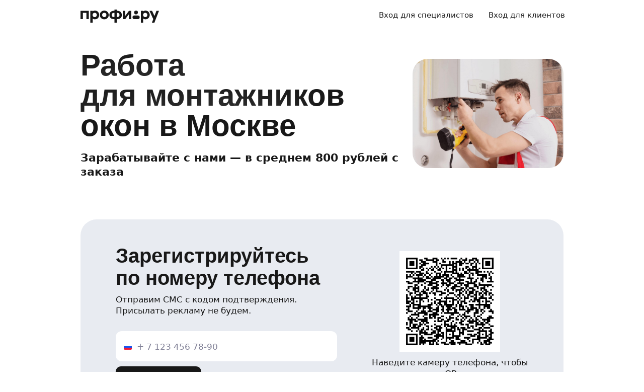

--- FILE ---
content_type: text/html; charset=utf-8
request_url: https://profi.ru/registration/remont/okna/
body_size: 80052
content:
<!DOCTYPE html><html lang="ru"><head><meta charSet="utf-8" data-next-head=""/><meta charSet="utf-8"/><meta name="viewport" content="width=device-width, initial-scale=1.0, maximum-scale=3.0, user-scalable=yes, viewport-fit=contain" data-next-head=""/><link rel="preload" href="/_next/static/media/logo_black.7b807c96.svg" as="image" data-next-head=""/><title data-next-head="">Работа для монтажников окон в Москве - вакансии на Профи.ру</title><meta name="description" content="Вакансии для монтажников окон в Москве от прямых работодателей с выбором удобного графика: утро, день, вечер или на выходные. Зарабатывай легко с Профи.ру" data-next-head=""/><meta name="keywords" content="Работа для монтажников окон в Москве - вакансии на Профи.ру" data-next-head=""/><meta name="news_keywords" content="Работа для монтажников окон в Москве - вакансии на Профи.ру" data-next-head=""/><meta name="theme-color" content="#fafafa" data-next-head=""/><meta name="twitter:card" content="summary_large_image" data-next-head=""/><meta property="og:image:width" content="1200" data-next-head=""/><meta property="og:image:height" content="630" data-next-head=""/><meta property="og:image" content="https://profi.ru/static/img/social-main.png?version=1" data-next-head=""/><meta property="og:title" content="Выбирайте профи – более 3 000 000 специалистов для решения ваших задач." data-next-head=""/><meta property="og:url" content="//profi.ru" data-next-head=""/><meta property="og:type" content="website" data-next-head=""/><meta property="messenger:image" content="https://profi.ru/static/img/social-messenger.png?version=1" data-next-head=""/><meta property="vk:image" content="https://profi.ru/static/img/social-main-vk.png?version=1" data-next-head=""/><meta property="twitter:image" content="https://profi.ru/static/img/social-main-twitter.jpg?version=1" data-next-head=""/><meta property="fb:image" content="https://profi.ru/static/img/social-main-fb.png?version=1" data-next-head=""/><meta property="ok:image" content="https://profi.ru/static/img/social-main-ok.png?version=1" data-next-head=""/><link rel="alternate" href="https://profi.ru/registration/remont/okna/" hrefLang="ru-ru" data-next-head=""/><link rel="alternate" href="https://profi.kz/registration/remont/okna/" hrefLang="ru-kz" data-next-head=""/><link rel="alternate" href="https://profi-bel.by/registration/remont/okna/" hrefLang="ru-by" data-next-head=""/><link rel="preload" href="https://profi.ru/static/img/preg-landing/mstr.jpg" as="image" data-next-head=""/><meta http-equiv="X-UA-Compatible" content="IE=edge"/><meta http-equiv="Content-Language" content="ru_RU"/><meta name="apple-mobile-web-app-capable" content="no"/><meta name="format-detection" content="telephone=no"/><meta name="google" content="notranslate"/><link rel="icon" href="/profiru-favicon-16x16.ico?v=2" type="image/x-icon" sizes="16x16"/><link rel="icon" href="/profiru-favicon-32x32.ico?v=2" type="image/x-icon" sizes="32x32"/><link rel="apple-touch-icon-precomposed" sizes="152x152" href="/apple-touch-icon-152x152-red-precomposed.png"/><link rel="apple-touch-icon-precomposed" sizes="144x144" href="/apple-touch-icon-144x144-red-precomposed.png"/><link rel="apple-touch-icon-precomposed" sizes="120x120" href="/apple-touch-icon-120x120-red-precomposed.png"/><link rel="apple-touch-icon-precomposed" sizes="114x114" href="/apple-touch-icon-114x114-red-precomposed.png"/><link rel="apple-touch-icon-precomposed" sizes="76x76" href="/apple-touch-icon-76x76-red-precomposed.png"/><link rel="apple-touch-icon-precomposed" sizes="72x72" href="/apple-touch-icon-72x72-red-precomposed.png"/><link rel="apple-touch-icon-precomposed" href="/apple-touch-icon-red-precomposed.png"/><meta property="og:type" content="website"/><link rel="preload" href="/_next/static/css/9d31c595af80f6b3.css" as="style"/><link rel="preload" href="/_next/static/css/767f670ca3c5149d.css" as="style"/><link rel="preload" href="/_next/static/css/a13a2af792a09868.css" as="style"/><link rel="preload" href="/_next/static/css/f158618f34f30c41.css" as="style"/><link rel="preload" href="/_next/static/css/2bef0576f84630a8.css" as="style"/><script type="application/ld+json" data-next-head="">[{"@context":"http://schema.org/","@type":"JobPosting","workHours":"Свободный график","datePosted":"2026-01-15","validThrough":"2026-02-15","employmentType":["PART_TIME","CONTRACTOR"],"description":"Изготовить москитную сетку, отремонтировать, Поменять подоконник.\nОкно в комнате, окно на кухне.\nТрёхстворчатое.\nРамы: пластиковые.\nСостояние окна: плохо открывается и закрывается.\nКоличество окон: 3 шт.\nНужен замер окна.\nПожелания и особенности: Нужен замер подоконников и москитных сеток.","hiringOrganization":{"@type":"Organization","name":"Профи.ру","sameAs":"https://profi.ru/","logo":"https://profi.ru/static/img/logo_black.svg"},"jobLocation":{"@type":"Place","address":{"@type":"PostalAddress","streetAddress":"Москва","addressLocality":"Москва","addressRegion":"Москва","postalCode":"Москва","addressCountry":"Россия"}},"occupationalCategory":"окна","salaryCurrency":"руб.","title":"Мастер по окнам (окна)","baseSalary":{"@type":"MonetaryAmount","currency":"RUB","value":{"@type":"QuantitativeValue","value":0,"unitText":"₽"}}}]</script><style id="critical-css">@font-face{font-family:Roboto;font-style:normal;font-weight:400;src:url('//cdn.profi.ru/profi-front-web/fonts/roboto/roboto-v27-latin-400.eot');src:local('Roboto'),local('Roboto-Regular'),url('//cdn.profi.ru/profi-front-web/fonts/roboto/roboto-v27-latin-400.eot?#iefix') format('embedded-opentype'),url('//cdn.profi.ru/profi-front-web/fonts/roboto/roboto-v27-latin-400.woff2') format('woff2'),url('//cdn.profi.ru/profi-front-web/fonts/roboto/roboto-v27-latin-400.woff') format('woff'),url('//cdn.profi.ru/profi-front-web/fonts/roboto/roboto-v27-latin-400.ttf') format('truetype');unicode-range:U+0000-00FF,U+0131,U+0152-0153,U+02BB-02BC,U+02C6,U+02DA,U+02DC,U+2000-206F,U+2074,U+20AC,U+2122,U+2191,U+2193,U+2212,U+2215,U+FEFF,U+FFFD}@font-face{font-family:Roboto;font-style:normal;font-weight:400;src:url('//cdn.profi.ru/profi-front-web/fonts/roboto/roboto-v27-cyryllic-400.eot');src:local('Roboto'),local('Roboto-Regular'),url('//cdn.profi.ru/profi-front-web/fonts/roboto/roboto-v27-cyryllic-400.eot?#iefix') format('embedded-opentype'),url('//cdn.profi.ru/profi-front-web/fonts/roboto/roboto-v27-cyryllic-400.woff2') format('woff2'),url('//cdn.profi.ru/profi-front-web/fonts/roboto/roboto-v27-cyryllic-400.woff') format('woff'),url('//cdn.profi.ru/profi-front-web/fonts/roboto/roboto-v27-cyryllic-400.ttf') format('truetype');unicode-range:U+0400-045F,U+0490-0491,U+04B0-04B1,U+2116}@font-face{font-family:Roboto;font-style:normal;font-weight:600;src:url('//cdn.profi.ru/profi-front-web/fonts/roboto/roboto-v27-latin-500.eot');src:local('Roboto Medium'),local('Roboto-Medium'),url('//cdn.profi.ru/profi-front-web/fonts/roboto/roboto-v27-latin-500.eot?#iefix') format('embedded-opentype'),url('//cdn.profi.ru/profi-front-web/fonts/roboto/roboto-v27-latin-500.woff2') format('woff2'),url('//cdn.profi.ru/profi-front-web/fonts/roboto/roboto-v27-latin-500.woff') format('woff'),url('//cdn.profi.ru/profi-front-web/fonts/roboto/roboto-v27-latin-500.ttf') format('truetype');unicode-range:U+0000-00FF,U+0131,U+0152-0153,U+02BB-02BC,U+02C6,U+02DA,U+02DC,U+2000-206F,U+2074,U+20AC,U+2122,U+2191,U+2193,U+2212,U+2215,U+FEFF,U+FFFD}@font-face{font-family:Roboto;font-style:normal;font-weight:600;src:url('//cdn.profi.ru/profi-front-web/fonts/roboto/roboto-v27-cyryllic-500.eot');src:local('Roboto Medium'),local('Roboto-Medium'),url('//cdn.profi.ru/profi-front-web/fonts/roboto/roboto-v27-cyryllic-500.eot?#iefix') format('embedded-opentype'),url('//cdn.profi.ru/profi-front-web/fonts/roboto/roboto-v27-cyryllic-500.woff2') format('woff2'),url('//cdn.profi.ru/profi-front-web/fonts/roboto/roboto-v27-cyryllic-500.woff') format('woff'),url('//cdn.profi.ru/profi-front-web/fonts/roboto/roboto-v27-cyryllic-500.ttf') format('truetype');unicode-range:U+0400-045F,U+0490-0491,U+04B0-04B1,U+2116}@font-face{font-family:Roboto;font-style:normal;font-weight:700;src:url('//cdn.profi.ru/profi-front-web/fonts/roboto/roboto-v27-latin-700.eot');src:local('Roboto Bold'),local('Roboto-Bold'),url('//cdn.profi.ru/profi-front-web/fonts/roboto/roboto-v27-latin-700.eot?#iefix') format('embedded-opentype'),url('//cdn.profi.ru/profi-front-web/fonts/roboto/roboto-v27-latin-700.woff2') format('woff2'),url('//cdn.profi.ru/profi-front-web/fonts/roboto/roboto-v27-latin-700.woff') format('woff'),url('//cdn.profi.ru/profi-front-web/fonts/roboto/roboto-v27-latin-700.ttf') format('truetype');unicode-range:U+0000-00FF,U+0131,U+0152-0153,U+02BB-02BC,U+02C6,U+02DA,U+02DC,U+2000-206F,U+2074,U+20AC,U+2122,U+2191,U+2193,U+2212,U+2215,U+FEFF,U+FFFD}@font-face{font-family:Roboto;font-style:normal;font-weight:700;src:url('//cdn.profi.ru/profi-front-web/fonts/roboto/roboto-v27-cyryllic-700.eot');src:local('Roboto Bold'),local('Roboto-Bold'),url('//cdn.profi.ru/profi-front-web/fonts/roboto/roboto-v27-cyryllic-700.eot?#iefix') format('embedded-opentype'),url('//cdn.profi.ru/profi-front-web/fonts/roboto/roboto-v27-cyryllic-700.woff2') format('woff2'),url('//cdn.profi.ru/profi-front-web/fonts/roboto/roboto-v27-cyryllic-700.woff') format('woff'),url('//cdn.profi.ru/profi-front-web/fonts/roboto/roboto-v27-cyryllic-700.ttf') format('truetype');unicode-range:U+0400-045F,U+0490-0491,U+04B0-04B1,U+2116}@font-face{font-family:ONY-FORM;font-style:normal;font-weight:400;src:url('//cdn.profi.ru/profi-front-web/fonts/ONY_FORM/ONY-FORM-New-Regular.woff2') format('woff2'),url('//cdn.profi.ru/profi-front-web/fonts/ONY_FORM/ONY-FORM-New-Regular.woff') format('woff')}@font-face{font-family:ONY-FORM;font-style:normal;font-weight:600;src:url('//cdn.profi.ru/profi-front-web/fonts/ONY_FORM/ONY-FORM-New-Medium.woff2') format('woff2'),url('//cdn.profi.ru/profi-front-web/fonts/ONY_FORM/ONY-FORM-New-Medium.woff') format('woff')}:root{--container-desktop-reset:-30px;--container-desktop-offset:30px;--container-mobile-reset:-20px;--container-mobile-offset:20px}body{background:var(--uikit-color-backgroundPrimary);color:var(--uikit-color-textPrimary);font-family:var(--uikit-font-fontFamily);font-size:var(--uikit-font-bodyM-fontSize);-webkit-font-smoothing:antialiased;line-height:1.33;-webkit-overflow-scrolling:touch;-webkit-tap-highlight-color:transparent;text-rendering:optimizespeed}body,html{width:100%;height:100%}#__next{display:flex;min-height:100%;flex-direction:column}body[data-fullscreen-profile]{overflow-y:hidden!important}ol,ul{padding:0;list-style:none}blockquote,body,dd,dl,figcaption,figure,h1,h2,h3,h4,h5,h6,li,ol,p,ul{margin:0}button,input,select,textarea{font-family:var(--ui-font-family)}@media (prefers-reduced-motion:reduce){*{animation-duration:0s!important;animation-iteration-count:1!important;scroll-behavior:auto!important;transition-duration:0s!important}}.ui_2SXfw{color:#181818;color:var(--ui-color-text)}.ui_1pcoM{color:#838398;color:var(--ui-color-text-muted)}.ui_2nG75{color:#c9c9dd;color:var(--ui-color-text-disabled)}.ui_t3Fl-{color:#fff;color:var(--ui-color-primaryInverse)}.ui_1aPku,.ui_UlWF3{text-align:center}.ui_2K0mm{border-radius:4px;min-height:1rem;color:transparent}.ui_3lNQq{font-family:ONY-FORM,-apple-system,BlinkMacSystemFont,Roboto,Arial,sans-serif;font-family:var(--ui-font-family-secondary);font-size:32px;font-size:var(--ui-text-size-3xl-laptop);line-height:40px;line-height:var(--ui-text-lineHeight-3xl-laptop)}@media (min-width:1024px){.ui_3lNQq{font-size:40px;font-size:var(--ui-text-size-3xl-desktop);line-height:44px;line-height:var(--ui-text-lineHeight-3xl-desktop)}}.ui_3PGJ5{font-family:ONY-FORM,-apple-system,BlinkMacSystemFont,Roboto,Arial,sans-serif;font-family:var(--ui-font-family-secondary);font-size:40px;font-size:var(--ui-text-size-4xl-laptop);line-height:44px;line-height:var(--ui-text-lineHeight-4xl-laptop)}@media (min-width:1024px){.ui_3PGJ5{font-size:60px;font-size:var(--ui-text-size-4xl-desktop);line-height:60px;line-height:var(--ui-text-lineHeight-4xl-desktop)}}.ui_9c6iR{font-family:ONY-FORM,-apple-system,BlinkMacSystemFont,Roboto,Arial,sans-serif;font-family:var(--ui-font-family-secondary);font-size:60px;font-size:var(--ui-text-size-5xl-laptop);line-height:60px;line-height:var(--ui-text-lineHeight-5xl-laptop)}@media (min-width:1024px){.ui_9c6iR{font-size:80px;font-size:var(--ui-text-size-5xl-desktop);line-height:80px;line-height:var(--ui-text-lineHeight-5xl-desktop);letter-spacing:-2px;letter-spacing:var(--ui-text-letterSpacing-5xl-desktop)}}.ui_1iXtc{position:relative;flex-shrink:0}.ui_13AKO{width:100%;height:100%;overflow:hidden;display:flex;justify-content:center;align-items:center}.ui_1q2aA{background:#eff1f8;background:var(--ui-color-light)}.ui_2-COb{width:100%;height:100%;object-fit:cover;object-position:top}.ui_LqpiJ{position:absolute;right:0;bottom:0;border:2px solid #fff;width:.25em;height:.25em;border-radius:50%;background:#1bb577;background:var(--ui-color-success);-webkit-transform:translate(.25em,.25em);transform:translate(.25em,.25em)}.ui_4LhNz{width:1.8em;height:1.8em}.ui_4LhNz .ui_13AKO{border-radius:50%}.ui_4LhNz .ui_LqpiJ{right:12%;bottom:12%}.ui_j6qVY{width:2.222em;height:2.888em}.ui_j6qVY .ui_13AKO{border-radius:8px;border-radius:var(--ui-border-radius-s)}.ui_j6qVY .ui_LqpiJ{right:5%;bottom:5%}.ui_3YUp5{width:90px;height:120px}.ui_3aCMg{width:120px;height:160px}.ui_4LhNz.ui_3YUp5{height:90px}.ui_Kv-Kl{margin:0 auto;padding:0 20px;box-sizing:border-box}@media (min-width:732px){.ui_Kv-Kl{max-width:1020px;padding:0 30px}}@media (min-width:1281px){.ui_Kv-Kl{max-width:1200px}}.ui_1q6sj{margin:0 -10px;display:flex;flex-wrap:wrap;box-sizing:border-box}@media (min-width:732px){.ui_1q6sj{margin:0 -30px}}.ui_1liXe{padding:0 10px;flex:1 0 0%;box-sizing:border-box}.ui_2RA0g{flex:0 0 auto;width:8.3333333333%}.ui_39-xl{margin-left:8.3333333333%}.ui_uG-cG{flex:0 0 auto;width:16.6666666667%}.ui_1UAXC{margin-left:16.6666666667%}.ui_3FJ0s{flex:0 0 auto;width:25%}.ui_mwOq9{margin-left:25%}.ui_2wcOv{flex:0 0 auto;width:33.3333333333%}.ui_2uxGb{margin-left:33.3333333333%}.ui_1Ybke{flex:0 0 auto;width:41.6666666667%}.ui_2KfqY{margin-left:41.6666666667%}.ui_2SJG6{flex:0 0 auto;width:50%}.ui_h4DID{margin-left:50%}.ui_1BKvT{flex:0 0 auto;width:58.3333333333%}.ui_1kKLf{margin-left:58.3333333333%}.ui_2BO_3{flex:0 0 auto;width:66.6666666667%}.ui_Acmna{margin-left:66.6666666667%}.ui_3mEDq{flex:0 0 auto;width:75%}.ui_pDNAq{margin-left:75%}.ui_3P_kt{flex:0 0 auto;width:83.3333333333%}.ui_2T2BY{margin-left:83.3333333333%}.ui_1ake-{flex:0 0 auto;width:91.6666666667%}.ui_3uycp{margin-left:91.6666666667%}.ui_31jh7{flex:0 0 auto;width:100%}.ui_hR7B_{margin-left:100%}@media (min-width:732px){.ui_1liXe{padding:0 30px}.ui_3wTMU{flex:0 0 auto;width:8.3333333333%}.ui_1EB6y{margin-left:8.3333333333%}.ui_1Ys0A{flex:0 0 auto;width:16.6666666667%}.ui_Hfm22{margin-left:16.6666666667%}.ui_1wfQq{flex:0 0 auto;width:25%}.ui_2yiAw{margin-left:25%}.ui_Xn2QY{flex:0 0 auto;width:33.3333333333%}.ui_2HlyD{margin-left:33.3333333333%}.ui_3zE_e{flex:0 0 auto;width:41.6666666667%}.ui_1DJGi{margin-left:41.6666666667%}.ui_1mFq_{flex:0 0 auto;width:50%}.ui_3tUbf{margin-left:50%}.ui_3YQny{flex:0 0 auto;width:58.3333333333%}.ui_1gOO4{margin-left:58.3333333333%}.ui_Tlfx3{flex:0 0 auto;width:66.6666666667%}.ui_2-DhM{margin-left:66.6666666667%}.ui_lI3Cv{flex:0 0 auto;width:75%}.ui_21j0J{margin-left:75%}.ui_H4_3u{flex:0 0 auto;width:83.3333333333%}.ui_2Z1eM{margin-left:83.3333333333%}.ui_1SvZo{flex:0 0 auto;width:91.6666666667%}.ui_3a09q{margin-left:91.6666666667%}.ui_3YbMk{flex:0 0 auto;width:100%}.ui_1oFY1{margin-left:100%}}@media (min-width:1024px){.ui_3FlYJ{flex:0 0 auto;width:8.3333333333%}.ui_BzTQ2{margin-left:8.3333333333%}.ui_1k4rk{flex:0 0 auto;width:16.6666666667%}.ui_HLNFN{margin-left:16.6666666667%}.ui_1726q{flex:0 0 auto;width:25%}.ui_22Ear{margin-left:25%}.ui_3YM_t{flex:0 0 auto;width:33.3333333333%}.ui_22S93{margin-left:33.3333333333%}.ui_1eyul{flex:0 0 auto;width:41.6666666667%}.ui_OUzMv{margin-left:41.6666666667%}.ui_6Bn9V{flex:0 0 auto;width:50%}.ui_2A7Dk{margin-left:50%}.ui_1kJL1{flex:0 0 auto;width:58.3333333333%}.ui_2FRY2{margin-left:58.3333333333%}.ui_1-hwM{flex:0 0 auto;width:66.6666666667%}.ui_2H0-H{margin-left:66.6666666667%}.ui_M75J_{flex:0 0 auto;width:75%}.ui_35Aao{margin-left:75%}.ui_26v5V{flex:0 0 auto;width:83.3333333333%}.ui_TROnX{margin-left:83.3333333333%}.ui_1isY3{flex:0 0 auto;width:91.6666666667%}.ui_3csVP{margin-left:91.6666666667%}.ui_2hN2r{flex:0 0 auto;width:100%}.ui_3LtDb{margin-left:100%}}@media (min-width:1280px){.ui_1WBEz{flex:0 0 auto;width:8.3333333333%}.ui_2qTuH{margin-left:8.3333333333%}.ui_q6hyH{flex:0 0 auto;width:16.6666666667%}.ui_10Pt6{margin-left:16.6666666667%}.ui_3siqY{flex:0 0 auto;width:25%}.ui_gkw9Q{margin-left:25%}.ui_2cwqa{flex:0 0 auto;width:33.3333333333%}.ui_1EGYE{margin-left:33.3333333333%}.ui_15-NW{flex:0 0 auto;width:41.6666666667%}.ui_o9Bac{margin-left:41.6666666667%}.ui_30JOP{flex:0 0 auto;width:50%}.ui_o73Aa{margin-left:50%}.ui_2q_dn{flex:0 0 auto;width:58.3333333333%}.ui_1KVTg{margin-left:58.3333333333%}.ui_3Ky-N{flex:0 0 auto;width:66.6666666667%}.ui_3lFbI{margin-left:66.6666666667%}.ui_3D3LI{flex:0 0 auto;width:75%}.ui_2dq2v{margin-left:75%}.ui_1icgP{flex:0 0 auto;width:83.3333333333%}.ui_242VF{margin-left:83.3333333333%}.ui_xzIHf{flex:0 0 auto;width:91.6666666667%}.ui_Fa2Fk{margin-left:91.6666666667%}.ui_3s6k5{flex:0 0 auto;width:100%}.ui_20Ub-{margin-left:100%}}.ui_2QW3c{font:inherit;position:relative;border:none;font-weight:600;border-radius:.6em;line-height:1em;cursor:pointer;display:inline-flex;justify-content:center;align-items:center;outline:0;text-decoration:none}.ui_2QW3c[disabled]{cursor:default}.ui_2QW3c:active:not([disabled]){opacity:.85}.ui_2QW3c.ui__sBR4{border-radius:50%;justify-content:center;align-items:center;min-height:0;padding:0}.ui_2QW3c.ui__sBR4 .ui_3vUWP{display:inline-flex}.ui_3vUWP{display:flex;text-align:left;flex-grow:1}.ui_3lsDn,.ui_3vUWP{justify-content:center}.ui_3lsDn{flex-shrink:0;display:inline-flex;align-items:center}.ui_C-Tod{margin-right:.3em}.ui_2Abw3{background-color:#fa2a48;background-color:var(--ui-color-primary)}.ui_2Abw3,.ui_2Abw3:hover:not([disabled]){color:#fff;color:var(--ui-color-primaryInverse)}.ui_2Abw3:hover:not([disabled]){background-color:#e2223d;background-color:var(--ui-color-primaryState)}.ui_2Abw3[disabled]{color:#ff9099;color:var(--ui-color-primaryInverseState)}.ui_2vz2O{background-color:#181818;background-color:var(--ui-color-secondary)}.ui_2vz2O,.ui_2vz2O:hover:not([disabled]){color:#fff;color:var(--ui-color-secondaryInverse)}.ui_2vz2O:hover:not([disabled]){background-color:#3b3b3b;background-color:var(--ui-color-secondaryState)}.ui_2vz2O[disabled]{color:#666;color:var(--ui-color-secondaryInverseState)}.ui_2VriV{background-color:#eff1f8;background-color:var(--ui-color-light)}.ui_2VriV,.ui_2VriV:hover:not([disabled]){color:#181818;color:var(--ui-color-lightInverse)}.ui_2VriV:hover:not([disabled]){background-color:#e7e9f4;background-color:var(--ui-color-lightState)}.ui_2VriV[disabled]{color:#838398;color:var(--ui-color-lightInverseState)}.ui_7LGOn{background-color:#fff;background-color:var(--ui-color-primaryInverse);box-shadow:0 5px 30px 0 rgba(0,0,0,.15)}.ui_7LGOn,.ui_7LGOn:hover:not([disabled]){color:#181818;color:var(--ui-color-lightInverse)}.ui_7LGOn:hover:not([disabled]){box-shadow:0 2px 20px 0 rgba(0,0,0,.25)}.ui_7LGOn[disabled]{box-shadow:none;color:#838398;color:var(--ui-color-lightInverseState)}.ui_1MjKu{background-color:transparent}.ui_1MjKu,.ui_1MjKu:hover:not([disabled]){color:#181818;color:var(--ui-color-lightInverse)}.ui_1MjKu:hover:not([disabled]){background-color:#eff1f8;background-color:var(--ui-color-light)}.ui_1MjKu[disabled]{color:#838398;color:var(--ui-color-lightInverseState)}.ui_TnTwL{background-color:var(--ui-color-facebook);color:#fff}.ui_TnTwL:hover:not([disabled]){color:#fff;background-color:var(--ui-color-fb-hover)}.ui_TnTwL:active:not([disabled]){background-color:var(--ui-color-fb-active)}.ui_1YROP{background-color:#fc0;background-color:var(--ui-color-ya)}.ui_1YROP,.ui_1YROP:hover:not([disabled]){color:#000}.ui_1L6DH{background-color:#2787f5;background-color:var(--ui-color-vk);color:#fff}.ui_1L6DH:hover:not([disabled]){color:#fff;background-color:var(--ui-color-vk-hover)}.ui_1L6DH:active:not([disabled]){background-color:var(--ui-color-vk-active)}.ui_3Yi-C{padding:0 15px;min-height:35px;font-size:13px;font-size:var(--ui-text-size-s)}.ui_3Yi-C.ui__sBR4{width:30px;height:30px;font-size:16px}.ui_3aY4S{padding:0 15px;min-height:40px;font-size:15px;font-size:var(--ui-text-size-m)}.ui_3aY4S.ui__sBR4{width:40px;height:40px;font-size:20px}.ui__HiyL{padding:0 15px;min-height:50px;font-size:17px;font-size:var(--ui-text-size-l)}.ui__HiyL.ui__sBR4{width:50px;height:50px;font-size:22px}.ui__sBR4{border-radius:50px}.ui_2QS_i{width:100%;display:flex;box-sizing:border-box}.ui_1HJJN,.ui_2-Fsq{display:inline-flex;flex-shrink:0}.ui_1HJJN{padding-right:7px}.ui_2-Fsq{padding-left:7px}.ui_2m_jv{color:#181818;color:var(--ui-color-link);text-decoration:none;background:0 0;padding:0;min-height:inherit}.ui_2m_jv.ui_JPWCL{line-height:1.33em;border-radius:0;box-shadow:inset 0 -1px 0 #d9d9d9;box-shadow:var(--ui-link-shadow)}.ui_2m_jv.ui_JPWCL:hover{box-shadow:inset 0 -1px 0 rgba(224,25,53,.3);box-shadow:var(--ui-link-shadowState)}.ui_2m_jv[disabled]{color:#838398;color:var(--ui-color-lightInverseState)}.ui_2m_jv:hover{color:#fa2a48;color:var(--ui-color-primary)}.ui_3vOd5{font-weight:400}.ui_Iolb_{background-color:transparent;color:transparent}.ui_Iolb_.ui_3vUWP{border-radius:4px}.ui_Iolb_:hover:not([disabled]){color:transparent;background-color:transparent}.ui_RUI6k{cursor:default;pointer-events:none}.ui_RUI6k .ui_1HJJN,.ui_RUI6k .ui_2-Fsq,.ui_RUI6k .ui_3vUWP{opacity:0}.ui_12ZrK{position:absolute;top:50%;left:50%;-webkit-animation:ui_1izCw .8s linear infinite;animation:ui_1izCw .8s linear infinite;-webkit-transform:translate(-50%,-50%);transform:translate(-50%,-50%)}@-webkit-keyframes ui_1izCw{0%{-webkit-transform:translate(-50%,-50%) rotate(0);transform:translate(-50%,-50%) rotate(0)}to{-webkit-transform:translate(-50%,-50%) rotate(1turn);transform:translate(-50%,-50%) rotate(1turn)}}@keyframes ui_1izCw{0%{-webkit-transform:translate(-50%,-50%) rotate(0);transform:translate(-50%,-50%) rotate(0)}to{-webkit-transform:translate(-50%,-50%) rotate(1turn);transform:translate(-50%,-50%) rotate(1turn)}}.ui_31D0O{width:100%;min-width:250px;color:#181818;color:var(--ui-color-secondary);box-sizing:border-box}.ui_vTS0Y{display:flex;align-items:center;justify-content:space-between;font-size:17px;font-size:var(--ui-text-size-l);font-weight:600;line-height:22px;line-height:var(--ui-text-lineHeight-l)}.ui_7m8NV{flex-grow:1;padding:9px 10px}.ui_3or96{order:-1;text-align:left}.ui_1y2xL{text-align:center}.ui_1wqni{order:1;text-align:right}.ui_371fF{flex:none;font-size:17px;font-size:var(--ui-text-size-l)}.ui_3yBz0{visibility:hidden}.ui_4r-9x{width:100%;table-layout:fixed;border-collapse:collapse}.ui_PMKUb{position:relative;padding:3px 0 12px;font-size:13px;font-size:var(--ui-text-size-s);font-weight:600;line-height:16px;line-height:var(--ui-text-lineHeight-s)}.ui_PMKUb:after{content:"";position:absolute;bottom:1px;left:0;right:0;height:1px;background:#e8e8f4;background:var(--ui-border-color);opacity:.5}.ui_3f3AO{width:15%}.ui_3bPvt{padding:7px 0 9px;background:0 0;border-radius:8px;border-radius:var(--ui-border-radius-m);font-size:15px;font-size:var(--ui-text-size-m);line-height:20px;line-height:var(--ui-text-lineHeight-m);text-align:center;cursor:pointer;-webkit-user-select:none;-ms-user-select:none;user-select:none}.ui_3bPvt:hover:not(.ui_2oW8z){background:#eff1f8;background:var(--ui-color-light)}.ui_1Hx1M{font-weight:600}.ui_2oW8z{color:#838398;color:var(--ui-color-lightInverseState);cursor:default}.ui_ej7qc{background:#181818;background:var(--ui-color-secondary);color:#fff;color:var(--ui-color-secondaryInverse);font-weight:600}.ui_ej7qc:hover:not(.ui_2oW8z){background:#3b3b3b;background:var(--ui-color-secondaryState)}.ui_ej7qc.ui_2oW8z{color:#666;color:var(--ui-color-secondaryInverseState)}.ui_3Cs-h{display:flex;justify-content:space-between;flex-wrap:wrap}@media screen and (min-width:732px){.ui_3Cs-h{flex-wrap:nowrap}.ui_3QAaB{flex:1 1 auto}.ui_3QAaB:not(:last-of-type){margin-right:30px}}.ui_2yWhm{cursor:pointer}.ui_1Vx4e{opacity:0;visibility:hidden;position:absolute;pointer-events:none;z-index:100}.ui_1Vx4e.ui_2E6--{right:0}.ui_1Vx4e.ui_1pSl3,.ui_1Vx4e.ui_2E6--{top:100%;padding-top:5px;-webkit-transform:translate3d(0,10px,0);transform:translate3d(0,10px,0)}.ui_1Vx4e.ui_1pSl3{left:0}.ui_1Vx4e.ui_3OqQA{left:0}.ui_1Vx4e.ui_1QRZi,.ui_1Vx4e.ui_3OqQA{bottom:100%;padding-bottom:5px;-webkit-transform:translate3d(0,-10px,0);transform:translate3d(0,-10px,0)}.ui_1Vx4e.ui_1QRZi{right:0}.ui_1Vx4e.ui_3szt2{bottom:0;left:0;-webkit-transform:translate3d(0,10px,0);transform:translate3d(0,10px,0)}.ui_1Vx4e.ui_1HH81{-webkit-transform:translateZ(0);transform:translateZ(0);opacity:1;visibility:visible;pointer-events:auto}.ui_1ILNl{display:block;min-width:100%}.ui_1ZTCd{transition:opacity .15s,visibility .15s,-webkit-transform .15s;transition:transform .15s,opacity .15s,visibility .15s;transition:transform .15s,opacity .15s,visibility .15s,-webkit-transform .15s}.ui_2gTjQ{box-shadow:0 5px 30px rgba(0,0,0,.05);box-shadow:var(--ui-box-shadow);display:flex;justify-content:flex-start;flex-direction:column;background:#fff;background:var(--ui-bg-default);border-radius:12px;border-radius:var(--ui-border-radius-l);padding:5px;max-width:450px;min-width:300px}.ui_1Y17I{padding:0}.ui_tQIV6:before{left:50px}.ui_2O20K:before{right:50px}.ui_33HPb,.ui_Z643L{position:relative}.ui_Z643L{display:inline-flex;background:#eff1f8;background:var(--ui-color-light);border:1px solid transparent;color:#181818;color:var(--ui-color-lightInverse);box-sizing:border-box}.ui_1Pr0i{display:flex;justify-content:flex-start;flex-wrap:wrap;width:100%}.ui_Z643L:not(.ui_PGl8I):hover{background:#e7e9f4;background:var(--ui-color-lightState)}.ui_PGl8I{color:#c9c9dd;color:var(--ui-color-disabled)}.ui_kMDKc{border-color:#ffad0b;border-color:var(--ui-color-warning)}.ui_318XF{padding:8px 14px 9px;border-radius:8px;border-radius:var(--ui-border-radius-s);font-size:13px;font-size:var(--ui-text-size-s);font-weight:400;line-height:16px;line-height:var(--ui-text-lineHeight-s)}.ui_2rTnS{padding:8px 14px 10px;border-radius:8px;border-radius:var(--ui-border-radius-m);font-size:15px;font-size:var(--ui-text-size-m);font-weight:400;line-height:20px;line-height:var(--ui-text-lineHeight-m)}.ui_2XeA9{padding:6px 14px 10px}.ui_2XeA9,.ui_3nXFW{border-radius:12px;border-radius:var(--ui-border-radius-l)}.ui_3nXFW{padding:12px 14px 14px;font-size:17px;font-size:var(--ui-text-size-l);font-weight:400;line-height:22px;line-height:var(--ui-text-lineHeight-l)}.ui_1ME_V{padding:9px 14px 10px}.ui_3dBxZ{padding:18px 19px 19px;border-radius:12px;border-radius:var(--ui-border-radius-xl);font-size:22px;font-size:var(--ui-text-size-xl);font-weight:600;line-height:28px;line-height:var(--ui-text-lineHeight-xl)}.ui_dQatb{display:inline-flex;align-items:baseline;box-sizing:border-box;width:100%}.ui_2qhBo{position:relative;flex:auto;display:block;min-width:0;width:100%}.ui_2-v65{padding-top:17px}.ui_XdSOf{flex-wrap:wrap}.ui_197yH,.ui_2jU8E{display:inline-flex;flex-wrap:wrap;max-width:100%;height:100%;flex:none;line-height:inherit;white-space:nowrap;color:#838398;color:var(--ui-color-lightInverseState)}.ui_2jU8E{align-self:flex-start;margin-right:7px}.ui_2jU8E>svg{margin-top:3px}.ui_197yH{align-self:stretch;align-items:center;margin-left:7px}.ui_IaLFg{position:absolute;left:0;display:inline-block;width:100%;padding-bottom:1px;color:#838398;color:var(--ui-color-lightInverseState);font:inherit;white-space:nowrap;text-overflow:ellipsis;overflow:hidden;vertical-align:middle;-webkit-transform:translate3d(0,-8px,0);transform:translate3d(0,-8px,0);-webkit-transform-origin:0 0;transform-origin:0 0;transition-property:font-size,line-height,-webkit-transform;transition-property:font-size,line-height,transform;transition-property:font-size,line-height,transform,-webkit-transform;transition-duration:.1s;transition-timing-function:ease-in-out;will-change:font-size,line-height,transform;pointer-events:none}.ui_1YiIk{font-size:13px;line-height:17px;-webkit-transform:translate3d(0,-16px,0);transform:translate3d(0,-16px,0)}.ui_27dTD{margin:0;padding:0;background:0 0;border:0;outline:0;color:inherit;font:inherit;overflow:visible;width:100%;max-width:100%}.ui_27dTD::-webkit-inner-spin-button,.ui_27dTD::-webkit-outer-spin-button{-webkit-appearance:none;margin:0}.ui_27dTD[type=number]{-moz-appearance:textfield}.ui_27dTD::-webkit-input-placeholder{color:#838398;color:var(--ui-color-lightInverseState);font-weight:400;opacity:1}.ui_27dTD:-ms-input-placeholder{color:#838398;color:var(--ui-color-lightInverseState);font-weight:400;opacity:1}.ui_27dTD::placeholder{color:#838398;color:var(--ui-color-lightInverseState);font-weight:400;opacity:1}.ui_27dTD:disabled{-webkit-text-fill-color:#c9c9dd;-webkit-text-fill-color:var(--ui-color-disabled);opacity:1}.ui_4CxXL{margin:0;padding:0;background:0 0;border:0;outline:0;color:inherit;font:inherit;resize:none;overflow:auto;width:100%;max-width:100%;vertical-align:middle}.ui_4CxXL::-webkit-input-placeholder{color:#838398;color:var(--ui-color-lightInverseState);font-weight:400;opacity:1}.ui_4CxXL:-ms-input-placeholder{color:#838398;color:var(--ui-color-lightInverseState);font-weight:400;opacity:1}.ui_4CxXL::placeholder{color:#838398;color:var(--ui-color-lightInverseState);font-weight:400;opacity:1}.ui_4CxXL:disabled{-webkit-text-fill-color:#c9c9dd;-webkit-text-fill-color:var(--ui-color-disabled);opacity:1}.ui_H3t8P{position:relative;width:100%}.ui_dPZf2{position:relative;z-index:2}.ui_3_4Zb{position:absolute;top:0;bottom:0;left:0;right:0;z-index:1;display:flex;align-items:center}.ui_vLaDY{margin-right:4px;opacity:0;flex:0 1 auto;min-width:1px}.ui_12_XY{color:transparent}.ui_bUFe9{display:flex;justify-content:flex-start;align-items:center;height:100%}.ui_2gMND{margin:0 -2px 0 10px}.ui_2x406{left:15px;width:16px;height:11px;border-radius:2px;background:50% no-repeat transparent;background-image:url(https://cdn.profi.ru/profi-front-web/profi-design-system/bare-phone-input-flags.png);flex-shrink:0}.ui_2OMHN{background:linear-gradient(-180deg,#fff 33.3%,#1653ef 0,#1653ef 66.6%,#ee1b39 0)}.ui_3ZWhi{background:linear-gradient(-180deg,#005bbb,#005bbb 50%,#ffd500 0)}.ui_en81o{background-position:-16px 0}.ui_IYGp9{background-position:-32px 0}.ui_1b8rW{background-position:-48px 0}.ui_qKG-0{background-position:-96px 0}.ui_hCOT3{background-position:-112px 0}.ui_1bYpK{background-position:-144px 0}.ui_3iH6Q{background-position:-176px 0}.ui_2fYTc{background-position:-192px 0}.ui_1yzO4{background-position:-208px 0}.ui_3U1h7{background-position:-224px 0}.ui_2FswN{background-position:-240px 0}.ui_1dEOL{background-position:0 -11px}.ui_2Azj_{background-position:-16px -11px}.ui_3a4ri{background-position:-32px -11px}.ui_3-e9B{background-position:-64px -11px}.ui_2VJH3{background-position:-80px -11px}.ui_2ILCf{background-position:-144px -11px}.ui_3jtIq{background-position:-160px -11px}.ui_3DTub{background-position:-176px -11px}.ui_U-U3L{background-position:-192px -11px}.ui_eRyck{background-position:-240px -11px}.ui_3jbFS{background-position:0 -22px}.ui_UGJpc{background-position:-16px -22px}.ui_23cl7{background-position:-80px -22px}.ui_8kmVH{background-position:-128px -22px}.ui_1UXif{background-position:-160px -22px}.ui_2jyNN{background-position:-176px -22px}.ui_2DIe_{background-position:-208px -22px}.ui_128vY{background-position:0 -33px}.ui_3xFfm{background-position:-16px -33px}.ui_3r-HP{background-position:-32px -33px}.ui_1Ky0B{background-position:-64px -33px}.ui_2vr-F{background-position:-80px -33px}.ui_8hg48{background-position:-96px -33px}.ui_1_ICM{background-position:-128px -33px}.ui_17q2L{background-position:-144px -33px}.ui_26hZS{background-position:-160px -33px}.ui_3ANmK{background-position:-192px -33px}.ui_tgqUE{background-position:-224px -33px}.ui_yVemn{background-position:-240px -33px}.ui_2KPfL,.ui_2SH6J,.ui_2UBl5{background-position:-48px -44px}.ui_21VHx{background-position:-80px -44px}.ui_2eCHD{background-position:-96px -44px}.ui_Le9no{background-position:-112px -44px}.ui_2d5Nc{background-position:-128px -44px}.ui_3R3-Z{background-position:-224px -44px}.ui_1VVKd{background-position:0 -55px}.ui_35UeV{background-position:-16px -55px}.ui_huszI{background-position:-32px -55px}.ui_1JZJx{background-position:-80px -55px}.ui_1CnsJ{background-position:-96px -55px}.ui_1wPLu{background-position:-112px -55px}.ui_1F95_{background-position:-128px -55px}.ui_P9825{background-position:-144px -55px}.ui_3FwlV{background-position:-160px -55px}.ui_dsP3l{background-position:-176px -55px}.ui_34Jzk{background-position:-192px -55px}.ui_1fzBA{background-position:-208px -55px}.ui_gmldl{background-position:-224px -55px}.ui_3FCxS{background-position:-240px -55px}.ui_2LAYF{background-position:0 -66px}.ui_AEYb5{background-position:-16px -66px}.ui_2VKPT{background-position:-32px -66px}.ui_15oDN{background-position:-48px -66px}.ui_251QA{background-position:-64px -66px}.ui_swUvg{background-position:-80px -66px}.ui_nOJjF{background-position:-112px -66px}.ui_fw2yu{background-position:-128px -66px}.ui_3EjK-{background-position:-128px -154px}.ui_2wJLB{background-position:-208px -66px}.ui_1fgcT{background-position:-224px -66px}.ui_3AZ_I{background-position:-240px -66px}.ui_1T-u-{background-position:0 -77px}.ui_3eFq6{background-position:-16px -77px}.ui_2-ih7{background-position:-32px -77px}.ui_2MfMR{background-position:-64px -77px}.ui_3thMI{background-position:-80px -77px}.ui_2i0R9{background-position:-128px -77px}.ui_1TTjy{background-position:-144px -77px}.ui_1EgGz{background-position:-160px -77px}.ui_29Sjh{background-position:-208px -77px}.ui_12UNz{background-position:-224px -77px}.ui_1EAIu{background-position:-112px -154px;height:12px}.ui_25bIZ{background-position:-16px -88px}.ui_30Zif{background-position:-32px -88px}.ui_1eBdG{background-position:-64px -88px}.ui_1b1Ze{background-position:-80px -88px}.ui_3-KHO{background-position:-96px -88px}.ui_2RaB5{background-position:-176px -88px}.ui_2q22B{background-position:-208px -88px}.ui_TTenA{background-position:-240px -88px}.ui_aWA_P{background-position:0 -99px}.ui_jHp7R{background-position:-112px -99px}.ui_2Wlh-,.ui_azYU7{background-position:-128px -99px}.ui_q9C6Z{background-position:-144px -99px}.ui_Flpfu{background-position:-160px -99px}.ui_2b5a7{background-position:-208px -99px}.ui_GiV37{background-position:-224px -99px}.ui_1fux6{background-position:-240px -99px}.ui_HgMRd{background-position:0 -110px}.ui_4eYy0{background-position:-16px -110px}.ui_2nnno{background-position:-48px -110px}.ui_34WvF{background-position:-64px -110px}.ui_2dWhW{background-position:-80px -110px}.ui_h8_4j{background-position:-112px -110px}.ui_15n3F{background-position:-128px -110px}.ui_1iflF{background-position:-144px -110px}.ui_2Gzvu{background-position:-176px -110px}.ui_2Yl4d{background-position:-192px -110px}.ui_3NwGB{background-position:-224px -110px}.ui_VHcEL{background-position:-240px -110px}.ui_2x1H8{background-position:-32px -121px}.ui_CqiYi{background-position:-48px -121px}.ui_udOOJ{background-position:-96px -121px}.ui_1PA6J{background-position:-112px -121px}.ui_1RlBg{background-position:-144px -121px}.ui_HaWXX{background-position:-160px -121px}.ui_167BX{background-position:-192px -121px}.ui_2Mj9f{background-position:-240px -121px}.ui_3ftqC{background-position:-32px -132px}.ui_-tjKW{background-position:-64px -132px}.ui_3k6TX{background-position:-144px -132px}.ui_kYy0f{background-position:-160px -132px}.ui_moqGY{background-position:-208px -132px}.ui_1wnyq{background-position:0 -143px}.ui_fxq16{background-position:-48px -143px}.ui_19uFz{background-position:-112px -143px}.ui_3Ugfl{background-position:-128px -143px}.ui_2fCYF{background-position:-144px -143px}.ui_nXZRt{background-position:-160px -143px}.ui_2ax04{background-position:-192px -143px}.ui_QnUyn{background-position:-240px -143px}.ui_1hrVD{display:inline-flex;cursor:pointer;-webkit-user-select:none;-ms-user-select:none;user-select:none}.ui_3DQw_{display:flex;flex-shrink:0;align-items:center;justify-content:center;color:transparent;background-color:#eff1f8;background-color:var(--ui-color-light);transition:background-color .3s;box-sizing:border-box}.ui_2coIT{width:15px;width:var(--ui-text-size-m);height:15px;height:var(--ui-text-size-m);border-radius:3.21429px;font-size:9px}.ui_2ClJz{width:17px;width:var(--ui-text-size-l);height:17px;height:var(--ui-text-size-l);border-radius:4px;font-size:12px;font-size:var(--ui-text-size-xs)}.ui_1yp0o{width:22px;width:var(--ui-text-size-xl);height:22px;height:var(--ui-text-size-xl);border-radius:5px;font-size:15px;font-size:var(--ui-text-size-m)}.ui_1-zh8{width:28px;width:var(--ui-text-size-xxl);height:28px;height:var(--ui-text-size-xxl);border-radius:6px;font-size:17px;font-size:var(--ui-text-size-l);padding:2px 0 0 2px}.ui_2pGWh{border-radius:50%}.ui_2pGWh.ui_2coIT{font-size:3px}.ui_2pGWh.ui_2ClJz{font-size:5px}.ui_2pGWh.ui_1yp0o{font-size:6px}.ui_2pGWh.ui_1-zh8{font-size:8px;padding:0}.ui_1khGI:active+.ui_3DQw_{background-color:#e7e9f4;background-color:var(--ui-color-lightState)}.ui_1khGI:checked+.ui_3DQw_{color:#fff;color:var(--ui-color-secondaryInverse);background-color:#181818;background-color:var(--ui-color-secondary)}.ui_1khGI:disabled~.ui_3DQw_{cursor:default;background-color:#eff1f8;background-color:var(--ui-color-light)}.ui_1khGI:checked:disabled~.ui_3DQw_{color:#838398;color:var(--ui-color-lightInverseState)}.ui_1C7AH,.ui_1Udvb{margin:-3px 0 -2px 9px}.ui_1wsf-{margin-left:10px}.ui_2P2NT{margin:2px 0 0 12px}.ui_1khGI:disabled~.ui_iyxDj{cursor:default;color:#838398;color:var(--ui-color-lightInverseState)}.ui_1QpJl{width:100%}.ui_1khGI{position:absolute;opacity:.01;width:.01px;height:.01px}.ui_3T2bn{color:#838398;color:var(--ui-color-lightInverseState)}.ui_3zVUY input{cursor:pointer}.ui_K3CqA{padding:10px 25px 20px;box-sizing:border-box}.ui_BmnHA{position:fixed;top:-10px;bottom:0;left:0;right:0;background:rgba(0,0,0,.2);-webkit-animation:ui_1ABTX .15s linear;animation:ui_1ABTX .15s linear;z-index:9999}.ui_1yKKh{margin-bottom:-10px;padding-bottom:30px}@-webkit-keyframes ui_1ABTX{0%{-webkit-transform:translate3d(0,10px,0);transform:translate3d(0,10px,0);opacity:0}66%{opacity:1}to{-webkit-transform:translateZ(0);transform:translateZ(0);opacity:1}}@keyframes ui_1ABTX{0%{-webkit-transform:translate3d(0,10px,0);transform:translate3d(0,10px,0);opacity:0}66%{opacity:1}to{-webkit-transform:translateZ(0);transform:translateZ(0);opacity:1}}.ui_31lWS{padding:10px 20px;display:flex;justify-content:flex-start;align-items:center;position:relative;cursor:pointer;color:#181818;color:var(--ui-color-secondary);-webkit-user-select:none;-ms-user-select:none;user-select:none;text-decoration:none}.ui_31lWS svg{flex-shrink:0;margin-right:10px}.ui_2f4rM{border-radius:.6em}.ui_3FCYu,.ui_3FCYu:hover{color:#181818;color:var(--ui-color-secondary)}.ui_3FCYu:hover{background:#f4f5fb;background:var(--ui-bg-light)}.ui_3FCYu.ui_GGE42,.ui_3FCYu:active{background:#e8ebf1;background:var(--ui-bg-lightState);color:#181818;color:var(--ui-color-secondary)}.ui_3FCYu.ui_GGE42{font-weight:600}.ui_3Di1y{color:#666;color:var(--ui-color-secondaryInverseState);cursor:default}.ui_3Di1y:active,.ui_3Di1y:hover{color:#666;color:var(--ui-color-secondaryInverseState);background:#fff;background:var(--ui-bg-default)}.ui_22Gwf{margin-top:20px}.ui_22Gwf:before{content:"";display:block;position:absolute;width:100%;top:-10px;left:0;border-top:1px solid #eff1f8;border-top:1px solid var(--ui-color-light)}.ui_gFAE-:after,.ui_gFAE-:before{content:"";display:block;height:1px;padding-left:inherit;padding-right:inherit;position:absolute;left:0;right:0;background-color:#eff1f8;background-color:var(--ui-color-light);background-clip:content-box}.ui_gFAE-:before{top:0}.ui_gFAE-:after{bottom:0}.ui_gFAE-.ui_GGE42+.ui_gFAE-:before,.ui_gFAE-.ui_GGE42:after,.ui_gFAE-.ui_GGE42:before,.ui_gFAE-:first-child:before,.ui_gFAE-:hover+.ui_gFAE-:before,.ui_gFAE-:hover:after,.ui_gFAE-:hover:before,.ui_gFAE-:not(:last-child):after{display:none}.ui_3Offy{border-radius:12px;border-radius:var(--ui-border-radius-l)}.ui_3EypU{background-color:#e8ebf1;background-color:var(--ui-bg-lightState);object-fit:contain}.ui_3frTo{object-fit:fill}.ui_2PYAu{object-fit:contain}.ui_2wTeq{object-fit:cover}.ui_1hi7c{color:#181818;color:var(--ui-color-link);text-decoration:none;cursor:pointer}.ui_1hi7c:hover{color:#fa2a48;color:var(--ui-color-primary)}.ui_1d8d_,.ui_1d8d_:active,.ui_1d8d_:hover{color:#e7e9f4;color:var(--ui-color-lightState);cursor:default}.ui_1DQpj{box-shadow:inset 0 -1px 0 #d9d9d9;box-shadow:var(--ui-link-shadow)}.ui_1DQpj:hover{box-shadow:inset 0 -1px 0 rgba(224,25,53,.3);box-shadow:var(--ui-link-shadowState)}.ui_24uQM{display:block}.ui_27Xos{border-radius:4px;min-height:1rem}.ui_27Xos,.ui_27Xos:hover{color:transparent}.ui_28G4K{opacity:0;visibility:hidden;position:absolute;pointer-events:none;z-index:100;min-width:100%;box-sizing:border-box}.ui_3kLkk{background:#fff;background:var(--ui-bg-default);box-shadow:0 5px 30px rgba(0,0,0,.05);box-shadow:var(--ui-box-shadow);border-radius:12px;border-radius:var(--ui-border-radius-l);padding:10px 15px}.ui_3hean{opacity:1;visibility:visible;pointer-events:auto}.ui_2vrbd:after{content:"";position:absolute;width:0;height:0;border-left:10px solid transparent;border-right:10px solid transparent}.ui_YLx20:after{border-top:10px solid #fff;border-top:10px solid var(--ui-bg-default)}.ui_3bhzD:after{border-bottom:10px solid #fff;border-bottom:10px solid var(--ui-bg-default)}.ui_21wQM{top:100%;right:0;padding-top:15px}.ui_21wQM .ui_2vrbd:after{top:5px;right:30px}.ui_2GEBp{top:100%;left:0;padding-top:15px}.ui_2GEBp .ui_2vrbd:after{top:5px;left:30px}.ui_2AdBN{top:100%;padding-top:15px}.ui_2AdBN,.ui_2AdBN .ui_2vrbd:after{left:50%;-webkit-transform:translate3d(-50%,0,0);transform:translate3d(-50%,0,0)}.ui_2AdBN .ui_2vrbd:after{top:5px}.ui_1AUZI{bottom:100%;left:0;padding-bottom:15px}.ui_1AUZI .ui_2vrbd:after{bottom:5px;left:30px}.ui_-D0hI{bottom:100%;right:0;padding-bottom:15px}.ui_-D0hI .ui_2vrbd:after{bottom:5px;right:30px}.ui_17U0Z{bottom:100%;padding-bottom:15px}.ui_17U0Z,.ui_17U0Z .ui_2vrbd:after{left:50%;-webkit-transform:translate3d(-50%,0,0);transform:translate3d(-50%,0,0)}.ui_17U0Z .ui_2vrbd:after{bottom:5px}.ui_2kqX0{transition:opacity .15s,visibility .15s}.ui_17O90{padding:0}.ui_Aqx86{position:relative;box-sizing:border-box}.ui_FTm7B,.ui_FTm7B:after{color:currentColor;background:0 0;width:calc(1em - 4px);height:calc(1em - 4px);text-indent:-9999em;border:1.5px solid;border-bottom:1.5px solid transparent;-webkit-transform:translateZ(0);transform:translateZ(0);-webkit-animation:ui_1Gr5i .5s linear infinite;animation:ui_1Gr5i .5s linear infinite;border-radius:50%;display:inline-flex}.ui_fKh5y{position:relative;height:0;width:0;opacity:0;transition:padding .3s,opacity .3s,width .3s,height .3s;overflow:hidden;display:flex;justify-content:center;align-items:center}.ui_fKh5y.ui_33tG1{height:1em;width:1em;opacity:1}.ui_fKh5y.ui_33tG1.ui_2TjSY{padding-right:.5em}.ui_fKh5y.ui_33tG1.ui_18MWx{padding-left:.5em}@-webkit-keyframes ui_1Gr5i{0%{-webkit-transform:rotate(0);transform:rotate(0)}to{-webkit-transform:rotate(1turn);transform:rotate(1turn)}}@keyframes ui_1Gr5i{0%{-webkit-transform:rotate(0);transform:rotate(0)}to{-webkit-transform:rotate(1turn);transform:rotate(1turn)}}.ui_1RNgj{color:#c9c9dd;color:var(--ui-color-text-disabled)}.ui_10_7J{display:inline-block;min-height:20px;min-height:var(--ui-text-lineHeight-m);min-width:20px;min-width:var(--ui-text-lineHeight-m);padding:3px 6px 4px;background:#fa2a48;background:var(--ui-color-primary);border-radius:10px;font-size:12px;font-size:var(--ui-text-size-xs);font-weight:600;line-height:14px;line-height:var(--ui-text-lineHeight-xs);text-align:center;white-space:nowrap;letter-spacing:.4px;vertical-align:middle;-webkit-user-select:none;-ms-user-select:none;user-select:none;box-sizing:border-box}.ui_10_7J,.ui_3HFa7{color:#fff;color:var(--ui-color-primaryInverse)}.ui_3HFa7{background:#838398;background:var(--ui-color-lightInverseState)}.ui_3FLOL{display:inline-block;box-sizing:border-box}.ui_2wiGM{position:absolute;height:0;width:0;visibility:hidden}.ui_3CTTv{position:relative;width:48px;height:28px;background-color:#838398;background-color:var(--ui-color-text-muted);transition:background-color .1s ease;cursor:pointer}.ui_3CTTv,.ui_3CTTv:after{display:block;border-radius:100px}.ui_3CTTv:after{content:"";position:absolute;top:2px;left:2px;height:24px;width:24px;background-color:#fff;background-color:var(--ui-bg-default);box-shadow:0 3px 8px rgba(0,0,0,.15),0 3px 1px rgba(0,0,0,.06);transition:left .1s ease}.ui_2wiGM:checked+.ui_3CTTv{background-color:#1bb577;background-color:var(--ui-color-success)}.ui_2wiGM:checked+.ui_3CTTv:after{left:22px}.ui_2wiGM:disabled+.ui_3CTTv{cursor:default;opacity:.5}.ui_3F5Mb{height:24px}.ui_3F5Mb:after{height:20px;width:20px}.ui_2wiGM:checked+.ui_3F5Mb:after{left:26px}.ui_18fAI{top:10px;right:10px}.ui_1W9XK{position:absolute;z-index:1;background:#fff;background:var(--ui-bg-default);box-shadow:0 5px 30px rgba(0,0,0,.05);box-shadow:var(--ui-box-shadow)}.ui_2TYy_{transition:-webkit-transform .3s;transition:transform .3s;transition:transform .3s,-webkit-transform .3s}.ui_2TYy_:hover:not([disabled]){-webkit-transform:scale(1.1);transform:scale(1.1);background:#fff;background:var(--ui-bg-default)}.ui_10pz3{top:10px;left:10px}.ui_3qHw0{display:flex;width:100%;align-items:flex-start;justify-content:center;overflow-x:hidden;overflow-y:auto;touch-action:pan-y;will-change:transform,opacity;transition:opacity .1s linear,-webkit-transform .1s;transition:transform .1s,opacity .1s linear;transition:transform .1s,opacity .1s linear,-webkit-transform .1s}.ui_1o53T,.ui_3qHw0{position:fixed;z-index:10001;bottom:0;top:0;left:0;right:0}.ui_1o53T{height:100%;background-color:rgba(0,0,0,.7)}.ui_2h_Gm{width:100%;background:#fff;background:var(--ui-bg-primary);border-radius:12px;border-radius:var(--ui-border-radius-l);flex-direction:column;margin:80px auto;touch-action:none}.ui_1quAo,.ui_2h_Gm{position:relative;display:flex;box-sizing:border-box}.ui_1quAo{height:56px;padding:16px 36px;align-items:center;justify-content:center;border-bottom:1px solid var(--grey-line);flex-shrink:0}.ui_1sRS1{left:10px}.ui_1YUtM{position:absolute;top:50%;-webkit-transform:translateY(-50%);transform:translateY(-50%);line-height:1}.ui_2w9Kj{overflow:auto;min-height:100%;height:auto;-webkit-overflow-scrolling:touch}.ui_10vZo,.ui_1daPW{height:100%}.ui_1daPW{width:100%;margin:0;border-radius:0}.ui_2HCxw{padding:24px 20px 35px;box-sizing:border-box}.ui_ahwx3{z-index:1000}.ui_3pf0k,.ui_ahwx3{position:fixed;top:0;left:0;right:0;bottom:0}.ui_3pf0k{z-index:999;height:100%;background:rgba(0,0,0,.2)}.ui_2VZj8{position:absolute;left:0;right:0;bottom:0;z-index:99999;box-sizing:border-box;width:100%;max-height:90vh;border-radius:20px 20px 0 0;box-shadow:0 5px 30px rgba(0,0,0,.05);box-shadow:var(--ui-box-shadow);overflow-x:hidden;overflow-y:auto}.ui_2xQ54{position:fixed}.ui_1Llj4{background:#fff;background:var(--ui-bg-default)}.ui_3Ft_z{background:#fff;background:var(--ui-bg-primary)}.ui_292eD{background:#f4f5fb;background:var(--ui-bg-light)}.ui_Hh344{box-sizing:border-box;overflow:auto;min-height:100%;height:auto;-webkit-overflow-scrolling:touch}.ui_HcAXZ{padding:10px}.ui_LhaRV{-webkit-transform:translateY(70px);transform:translateY(70px);opacity:0}.ui_Owqw0{transition:opacity .15s ease-out,-webkit-transform .15s ease-out;transition:transform .15s ease-out,opacity .15s ease-out;transition:transform .15s ease-out,opacity .15s ease-out,-webkit-transform .15s ease-out}.ui_Owqw0,.ui_Q_j1m{-webkit-transform:translateY(0);transform:translateY(0);opacity:1}.ui_3USS9{-webkit-transform:translateY(70px);transform:translateY(70px);opacity:0;transition:opacity .15s ease-out,-webkit-transform .15s ease-out;transition:transform .15s ease-out,opacity .15s ease-out;transition:transform .15s ease-out,opacity .15s ease-out,-webkit-transform .15s ease-out}.ui_13UIz{display:inline-block}.ui_1g_zG{padding-left:20px;padding-right:20px;text-align:center;background-color:#ffad0b;background-color:var(--ui-color-warning)}.ui_2ftvj{padding-bottom:5px}.ui_3f2co,.ui_PlTGW{position:relative}.ui_3f2co{display:inline-flex;font-size:17px}.ui_1BBoM{color:#c9c9dd;color:var(--ui-border-color-secondary);transition:color .2s ease-in-out,-webkit-transform .2s ease-in-out;transition:color .2s ease-in-out,transform .2s ease-in-out;transition:color .2s ease-in-out,transform .2s ease-in-out,-webkit-transform .2s ease-in-out;line-height:1;outline:0;margin-right:.185em}.ui_366n3{color:#ffad0b;color:var(--ui-color-warning)}.ui_uIqny{cursor:pointer}.ui_3xxGS{-webkit-animation:ui_3smGn .3s linear 1;animation:ui_3smGn .3s linear 1}.ui_rHGLW{transition-property:color,-webkit-transform;transition-property:color,transform;transition-property:color,transform,-webkit-transform;-webkit-transform:translate3d(0,-.09em,0) rotate(-10deg);transform:translate3d(0,-.09em,0) rotate(-10deg)}.ui_2eVio,.ui_2wm2-{stroke:#c9c9dd;stroke:var(--ui-border-color-secondary);stroke-width:2px;color:#eff1f8;color:var(--ui-color-light)}.ui_2eVio>*{fill:none}.ui_3TYgW{color:#ffad0b;color:var(--ui-color-warning);-webkit-transform:translateZ(0);transform:translateZ(0);position:absolute;right:-.45em;opacity:0;transition:opacity .2s ease}.ui_FP0mv{opacity:1}.ui_FP0mv>*{-webkit-animation:ui_3jUo8 .15s ease;animation:ui_3jUo8 .15s ease}.ui_3TYgW>*{-webkit-transform-origin:center;transform-origin:center}.ui_3TYgW .ui_1V63U{-webkit-transform:translate3d(3px,-3px,0);transform:translate3d(3px,-3px,0)}@-webkit-keyframes ui_3jUo8{0%{-webkit-transform:scale(0) rotate(-30deg);transform:scale(0) rotate(-30deg);opacity:0}to{-webkit-transform:scale(1) rotate(0);transform:scale(1) rotate(0);opacity:1}}@keyframes ui_3jUo8{0%{-webkit-transform:scale(0) rotate(-30deg);transform:scale(0) rotate(-30deg);opacity:0}to{-webkit-transform:scale(1) rotate(0);transform:scale(1) rotate(0);opacity:1}}@-webkit-keyframes ui_3smGn{0%{-webkit-transform:scale(1);transform:scale(1)}50%{-webkit-transform:scale(1.13);transform:scale(1.13)}to{-webkit-transform:scale(1);transform:scale(1)}}@keyframes ui_3smGn{0%{-webkit-transform:scale(1);transform:scale(1)}50%{-webkit-transform:scale(1.13);transform:scale(1.13)}to{-webkit-transform:scale(1);transform:scale(1)}}.ui_3BcrD{display:flex;width:auto;padding:20px;margin:0 -20px;border-radius:8px;border-radius:var(--ui-border-radius-s);cursor:pointer}.ui_3BcrD:hover{background:#eff1f8;background:var(--ui-color-light)}.ui_p0SUF{justify-content:start}.ui_3To87{justify-content:space-between;align-items:center;position:relative}.ui_3To87:before{content:"";display:block;position:absolute;top:0;left:20px;width:calc(100% - 40px);border-top:1px solid #c9c9dd;border-top:1px solid var(--ui-border-color-secondary)}.ui_3To87:hover+.ui_1Kq5w:not(.ui_3lyRY)+.ui_3BcrD:before,.ui_3To87:hover:before{border-color:transparent}.ui_2uygC{cursor:pointer}.ui_3xP2e{transition:-webkit-transform .3s;transition:transform .3s;transition:transform .3s,-webkit-transform .3s;-webkit-transform-origin:center center;transform-origin:center center;padding:2px 5px;flex-shrink:0}.ui_zJPAx{-webkit-transform:rotate(-180deg);transform:rotate(-180deg)}.ui_1Kq5w{overflow:hidden;transition:height .3s}.ui_9uy5x{display:inline-flex;align-items:center;background-color:#f4f5fb;background-color:var(--ui-bg-light);padding:4px 8px;border-radius:8px}.ui_2fR_X{display:flex;align-items:center;margin-right:5px}.ui_3vqEg{box-sizing:border-box}.ui_1GVpj{display:flex;width:100%}.ui_1cc3I{display:inline-flex;width:auto}.ui_3YHCy{justify-content:flex-start}.ui_1_WBf{justify-content:center}.ui_2_nmC{justify-content:flex-end}.ui_3fQwz{align-items:flex-start}.ui_2A5I0{align-items:center}.ui_11gSs{align-items:flex-end}.ui_1XO-S{flex-direction:row}.ui_28wKM{flex-direction:column}.ui_VNt1W{flex-direction:row-reverse}.ui_3IYya{flex-direction:column-reverse}.ui_1lwEF{box-shadow:0 5px 30px rgba(0,0,0,.05);box-shadow:var(--ui-box-shadow)}.ui_1d027{background:#fa2a48;background:var(--ui-color-brand)}.ui_3gaMT{background:#fa2a48;background:var(--ui-color-primary)}.ui_mOjaM{background:#181818;background:var(--ui-color-secondary)}.ui_3Z4_T{background:#eff1f8;background:var(--ui-color-light)}.ui_3fYOF{background:var(--ui-color-rgba(0,0,0,0))}.ui_3OSaN{background:#f54a63;background:var(--ui-color-danger)}.ui_2Ondy{background:#1bb577;background:var(--ui-color-success)}.ui_Vg1bB{background:#ffad0b;background:var(--ui-color-warning)}.ui_mymYJ{background:var(--ui-color-muted)}.ui_kD3X7{background:#fff;background:var(--ui-bg-default)}.ui_1PoLy{padding:15px;position:relative;list-style-type:none;width:100%;display:flex}.ui_1PoLy:focus:not(.ui_1PEJY):not(.ui_2o_DU),.ui_1PoLy:hover:not(.ui_1PEJY):not(.ui_2o_DU){background-color:#f4f5fb;background-color:var(--ui-bg-light);cursor:pointer}.ui_1PoLy.ui_1R4A8:not(.ui_1PEJY):not(.ui_2o_DU){background-color:#e8ebf1;background-color:var(--ui-bg-lightState)}.ui_gF6H8{border-radius:8px;border-radius:var(--ui-border-radius-m)}.ui_3wwoj,.ui_gF6H8{box-sizing:border-box}.ui_3wwoj{border-radius:12px;border-radius:var(--ui-border-radius-l)}.ui_2RcV_{padding:14px 15px 16px}.ui_3Mhc3{padding:15px 15px 17px}.ui_2fU7y{padding:10px 15px}.ui_Ma0Q1{padding:13px 15px 15px}.ui_1FHmu+.ui_1FHmu:before{content:"";position:absolute;left:15px;right:15px;height:1px;background-color:#eff1f8;background-color:var(--ui-color-light);top:0}.ui_1FHmu.ui__xuMQ:first-child+.ui_1FHmu:before,.ui_1PoLy.ui_1R4A8:not(.ui_1PEJY):not(.ui_2o_DU)+.ui_1PoLy:before,.ui_1PoLy.ui_1R4A8:not(.ui_1PEJY):not(.ui_2o_DU):before,.ui_1PoLy:focus:not(.ui_1PEJY):not(.ui_2o_DU)+.ui_1PoLy:before,.ui_1PoLy:focus:not(.ui_1PEJY):not(.ui_2o_DU):before,.ui_1PoLy:hover:not(.ui_1PEJY):not(.ui_2o_DU)+.ui_1PoLy:before,.ui_1PoLy:hover:not(.ui_1PEJY):not(.ui_2o_DU):before{opacity:0}.ui_94lxA{margin-right:9px;margin-top:2px}.ui_2ZVov{margin-top:0}.ui_1TyQ_,.ui_2ZVov{align-self:center;display:flex}.ui_1TyQ_{margin-left:auto}.ui_oeY1s{display:inline-block;height:1rem;width:70%;border-radius:4px}.ui_2Rlyy+.ui_8WOO3,.ui_8WOO3+.ui_2Rlyy{margin-top:2px}.ui_VhBby{list-style-type:none}.ui_1U19b,.ui_VhBby{margin:0;padding:0}.ui_1U19b,.ui_3okxP{width:100%}.ui_1wae2{margin:10px auto}.ui_1BR5O,.ui_3F3u3{position:relative}.ui_3F3u3,.ui_E5DiV{width:100%}.ui_E5DiV{position:absolute;top:100%;left:0;z-index:9999;max-height:210px;overflow:auto;box-sizing:border-box}.ui_3hHVD{padding:5px;margin-top:5px}.ui_iDZQl{margin:0;padding:0;width:100%}.ui_2ITIQ{width:100%;display:block;cursor:pointer}.ui_3PzXh{background-color:#fff;background-color:var(--ui-bg-primary);position:relative;padding:10px}.ui__qf3N{display:flex;flex-direction:column;height:100%}.ui_TUJ4J{display:flex;align-items:center}.ui_TUJ4J>*{margin-right:15px;width:100%}.ui_TUJ4J :last-child{margin-right:0}.ui_TUJ4J>button{flex-shrink:0}.ui_2sXEO{width:100%;position:relative}.ui_1mPus{overflow:auto;box-sizing:border-box;width:100%;background-color:#fff;background-color:var(--ui-bg-primary);margin-top:10px;position:absolute;left:0}.ui_2kcyG{list-style-type:none;margin:0;padding:0}.ui_ea90b{position:relative}.ui_34aiv{cursor:pointer;width:100%;display:flex;justify-content:flex-start;padding-left:15px;padding-right:15px}.ui_34aiv:hover:not([disabled]){background:#eff1f8;background:var(--ui-color-light)}.ui_3-H1x{justify-content:flex-start}.ui_2u3Ps{background:#eff1f8;background:var(--ui-color-light)}.ui_3WAA5,.ui_PBJJl{cursor:pointer}.ui_3GNba{background:#e7e9f4;background:var(--ui-color-lightState)}.ui_G2rZC{width:100%;min-width:0!important;max-width:none!important;box-sizing:border-box;max-height:210px;overflow:auto;display:block}.ui_rOBem{width:auto;display:inline-block}.ui_2PZxm{width:100%;display:block}@media (max-width:1023px){.ui_3P8Jk{display:none}}.ui_3LvUu{position:absolute;visibility:hidden;transition:opacity .1s ease,visibility .1s ease,-webkit-transform .3s ease;transition:opacity .1s ease,visibility .1s ease,transform .3s ease;transition:opacity .1s ease,visibility .1s ease,transform .3s ease,-webkit-transform .3s ease;opacity:0;z-index:2;pointer-events:none}.ui_3b-n4{pointer-events:auto;visibility:visible;opacity:1}.ui_3b-n4.ui_3k6H7{-webkit-transform:translateY(-50%) translateX(-50%);transform:translateY(-50%) translateX(-50%)}.ui_3b-n4.ui_3UNbT{-webkit-transform:translateY(-50%) translateX(50%);transform:translateY(-50%) translateX(50%)}.ui_3k6H7{top:50%;left:0;-webkit-transform:translateY(-50%) translateX(-30%);transform:translateY(-50%) translateX(-30%)}.ui_3UNbT{top:50%;right:0;-webkit-transform:translateY(-50%) translateX(30%);transform:translateY(-50%) translateX(30%)}.ui_2T-UI,.ui_3ws_j{position:absolute;width:20px;height:100%;top:0;z-index:1}.ui_2T-UI{visibility:hidden;opacity:0;transition:opacity .15s ease-in-out,visibility .15s ease-in-out,-webkit-transform .15s ease-in-out;transition:opacity .15s ease-in-out,visibility .15s ease-in-out,transform .15s ease-in-out;transition:opacity .15s ease-in-out,visibility .15s ease-in-out,transform .15s ease-in-out,-webkit-transform .15s ease-in-out}.ui_LQ8LX{visibility:visible;opacity:1}.ui_2pe57{left:0}.ui_2pe57.ui_1BtGO{-webkit-transform:translateX(20px);transform:translateX(20px)}.ui_2cCA3{right:0}.ui_2cCA3.ui_1BtGO{-webkit-transform:translateX(-20px);transform:translateX(-20px)}.ui_3ws_j{transition:-webkit-transform .15s ease-in-out;transition:transform .15s ease-in-out;transition:transform .15s ease-in-out,-webkit-transform .15s ease-in-out}.ui_3rhmD{-webkit-transform:translateX(-20px);transform:translateX(-20px);left:0}.ui_2cHUk{-webkit-transform:translateX(20px);transform:translateX(20px);right:0}.ui_3pMjW{-webkit-transform:translateX(0);transform:translateX(0)}.ui_33AKb{display:inline-block;vertical-align:top;white-space:normal}.ui_3wFra{flex-shrink:0}.ui_z0Kyh{position:relative}.ui_1sbvG{overflow:auto;-webkit-overflow-scrolling:touch}.ui_2ilRy{white-space:nowrap}.ui_1Nk22{display:flex;flex-wrap:nowrap}@media (min-width:1024px){.ui_1sbvG{overflow:hidden}.ui_TEhAC{overflow:auto;-ms-overflow-style:none;scrollbar-width:none}.ui_TEhAC::-webkit-scrollbar{display:none}}.ui_BfguI{border-radius:100px;height:35px;padding:0 13px;display:flex;justify-content:center;align-items:center;cursor:pointer;background:#fff;background:var(--ui-bg-default);margin-bottom:10px;margin-right:5px}.ui_3uW0c{background:#f4f5fb;background:var(--ui-bg-light)}.ui_1V07O{display:block;width:9px;height:9px;background:50%/contain transparent no-repeat}.ui_2G9Xj,.ui_2aEMw{display:flex;align-items:center}.ui_2aEMw{width:15px;height:15px;margin-right:3px;font-size:12px;justify-content:flex-start}.ui_2G9Xj{color:#181818;color:var(--ui-color-text);width:17px;height:17px;margin-left:3px;margin-right:-5px;cursor:pointer;border-radius:50%;font-size:9px;justify-content:center}.ui_2G9Xj:hover{background:#e7e9f4;background:var(--ui-color-lightState)}.ui_3JrE_{background-color:#eff1f8;background-color:var(--ui-color-light);cursor:pointer;display:inline-flex;justify-content:center;align-items:center}.ui_3JrE_.ui_2m5qM:not(.ui_21IRw):not(.ui_1pWqj),.ui_3JrE_:focus:not(.ui_21IRw):not(.ui_1pWqj),.ui_3JrE_:hover:not(.ui_21IRw):not(.ui_1pWqj){background-color:#e7e9f4;background-color:var(--ui-color-lightState)}.ui_3JrE_.ui_1pWqj{cursor:default}.ui_1pWqj,.ui_3JrE_.ui_1pWqj{color:#838398;color:var(--ui-color-lightInverseState)}.ui_21IRw{background-color:#181818;background-color:var(--ui-color-lightInverse);color:#eff1f8;color:var(--ui-color-light)}.ui_2-fLO{padding:13px 15px 15px;border-radius:25px}.ui_2vMK5{padding:10px 15px;border-radius:20px}.ui_18REr{padding:9px 15px;border-radius:18px}.ui_225p9,.ui_N5IfI{display:inline-flex;flex-shrink:0}.ui_225p9{padding-right:7px}.ui_N5IfI{padding-left:7px}.ui_324jc{display:flex;align-items:center}.ui_1o4vq{width:100%;border-radius:100px;overflow:hidden;background-color:#e8ebf1;background-color:var(--ui-bg-lightState)}.ui_O5gjd{background-color:currentColor;border-radius:100px;transition:width .4s ease}.ui_2PAB7{width:3em;margin-left:8px}.ui_1zmTq{cursor:pointer}.ui_39-_G{position:absolute;top:0;left:0;right:0;display:flex;align-items:center;padding:15px;border-radius:10px;-webkit-animation:ui_1z4r1 .4s;animation:ui_1z4r1 .4s}.ui_3D-EJ{-webkit-animation:ui_30xNl .4s;animation:ui_30xNl .4s}.ui_1f_j8{background-color:#ffad0b;background-color:var(--ui-color-warning)}.ui_rgJMc{background-color:#181818;background-color:var(--ui-color-secondary)}.ui_3kOMQ{display:flex;align-items:center;justify-content:center;width:20px;height:20px;margin-left:auto;cursor:pointer}@-webkit-keyframes ui_1z4r1{0%{opacity:0;-webkit-transform:translateY(20px);transform:translateY(20px)}to{opacity:1;-webkit-transform:translateY(0);transform:translateY(0)}}@keyframes ui_1z4r1{0%{opacity:0;-webkit-transform:translateY(20px);transform:translateY(20px)}to{opacity:1;-webkit-transform:translateY(0);transform:translateY(0)}}@-webkit-keyframes ui_30xNl{0%{opacity:1}to{opacity:0}}@keyframes ui_30xNl{0%{opacity:1}to{opacity:0}}.ui_RF7aD{font-weight:600}.ui_3nAGW{font-weight:400}.ui_38jwe{font-size:12px;font-size:var(--ui-text-size-xs);line-height:14px;line-height:var(--ui-text-lineHeight-xs)}.ui_237c5{font-size:13px;font-size:var(--ui-text-size-s);line-height:16px;line-height:var(--ui-text-lineHeight-s)}.ui_1hoX9{font-size:15px;font-size:var(--ui-text-size-m);line-height:20px;line-height:var(--ui-text-lineHeight-m)}.ui_3Y-uv{font-size:17px;font-size:var(--ui-text-size-l);line-height:22px;line-height:var(--ui-text-lineHeight-l)}.ui_3-S9v{font-size:17px;font-size:var(--ui-text-size-lt);line-height:24px;line-height:var(--ui-text-lineHeight-lt)}.ui_3j-OD{font-size:22px;font-size:var(--ui-text-size-xl);line-height:28px;line-height:var(--ui-text-lineHeight-xl)}.ui_3owa1{font-size:28px;font-size:var(--ui-text-size-xxl);line-height:32px;line-height:var(--ui-text-lineHeight-xxl)}.ui_22N1O{border-radius:4px;border-radius:var(--ui-border-radius-xs)}.ui_iIKP2{border-radius:8px;border-radius:var(--ui-border-radius-s)}.ui_3IT2O{border-radius:8px;border-radius:var(--ui-border-radius-m)}.ui_2IFIt{border-radius:12px;border-radius:var(--ui-border-radius-l)}.ui_1K_V9{border-radius:12px;border-radius:var(--ui-border-radius-xl)}.ui_saSa6{border-radius:20px;border-radius:var(--ui-border-radius-ml)}.ui_3uEcF{border-radius:40px;border-radius:var(--ui-border-radius-xxl)}.ui_1xgvX{color:#fa2a48;color:var(--ui-color-brand)}.ui_p8KJN{color:#fa2a48;color:var(--ui-color-primary)}.ui_gBDdc{color:#181818;color:var(--ui-color-secondary)}.ui_HkEHH{color:#eff1f8;color:var(--ui-color-light)}.ui_3a6SQ{color:#f54a63;color:var(--ui-color-danger)}.ui_2oEgH{color:#1bb577;color:var(--ui-color-success)}.ui_3GQtd{color:#ffad0b;color:var(--ui-color-warning)}:root{font-size:15px;font-size:var(--ui-text-size-m);line-height:1.2;--ui-font-family:-apple-system,BlinkMacSystemFont,Roboto,Arial,sans-serif;--ui-font-family-secondary:"ONY-FORM",-apple-system,BlinkMacSystemFont,Roboto,Arial,sans-serif;--ui-text-size-xs:12px;--ui-text-size-s:13px;--ui-text-size-m:15px;--ui-text-size-l:17px;--ui-text-size-lt:17px;--ui-text-size-xl:22px;--ui-text-size-xxl:28px;--ui-text-size-3xl-laptop:32px;--ui-text-size-4xl-laptop:40px;--ui-text-size-5xl-laptop:60px;--ui-text-size-3xl-desktop:40px;--ui-text-size-4xl-desktop:60px;--ui-text-size-5xl-desktop:80px;--ui-text-lineHeight-xs:14px;--ui-text-lineHeight-s:16px;--ui-text-lineHeight-m:20px;--ui-text-lineHeight-l:22px;--ui-text-lineHeight-lt:24px;--ui-text-lineHeight-xl:28px;--ui-text-lineHeight-xxl:32px;--ui-text-lineHeight-3xl-laptop:40px;--ui-text-lineHeight-4xl-laptop:44px;--ui-text-lineHeight-5xl-laptop:60px;--ui-text-lineHeight-3xl-desktop:44px;--ui-text-lineHeight-4xl-desktop:60px;--ui-text-lineHeight-5xl-desktop:80px;--ui-text-letterSpacing-5xl-desktop:-2px;--ui-color-primary:#fa2a48;--ui-color-primaryState:#e2223d;--ui-color-primaryInverse:#fff;--ui-color-primaryInverseState:#ff9099;--ui-color-secondary:#181818;--ui-color-secondaryState:#3b3b3b;--ui-color-secondaryInverse:#fff;--ui-color-secondaryInverseState:#666;--ui-color-light:#eff1f8;--ui-color-lightState:#e7e9f4;--ui-color-lightInverse:#181818;--ui-color-lightInverseState:#838398;--ui-color-disabled:#c9c9dd;--ui-color-danger:#f54a63;--ui-color-warning:#ffad0b;--ui-color-success:#1bb577;--ui-color-brand:#fa2a48;--ui-color-vk:#2787f5;--ui-color-fb:#1878f2;--ui-color-ya:#fc0;--ui-color-link:#181818;--ui-color-text:#181818;--ui-color-text-muted:#838398;--ui-color-text-disabled:#c9c9dd;--ui-border-color:#e8e8f4;--ui-border-color-secondary:#c9c9dd;--ui-border-radius-xs:4px;--ui-border-radius-s:8px;--ui-border-radius-m:8px;--ui-border-radius-l:12px;--ui-border-radius-xl:12px;--ui-border-radius-ml:20px;--ui-border-radius-xxl:40px;--ui-box-shadow:0px 5px 30px rgba(0,0,0,0.05);--ui-link-shadow:inset 0px -1px 0px #d9d9d9;--ui-link-shadowState:inset 0px -1px 0px rgba(224,25,53,0.3);--ui-bg-default:#fff;--ui-bg-primary:var(--ui-bg-default);--ui-bg-light:#f4f5fb;--ui-bg-lightState:#e8ebf1}.ui_2YA4W{opacity:0;visibility:hidden}.ui_2HtDU{transition:opacity .3s;transition:visibility .3s,opacity .3s}.ui_2HtDU,.ui_EnkgQ{opacity:1;visibility:visible}.ui_2TnM-{opacity:0;visibility:hidden;transition:visibility .3s,opacity .3s}.ui_3hIjW{-webkit-transform:translateY(5%);transform:translateY(5%);opacity:0}.ui_2uO3U{transition:opacity .3s,-webkit-transform .3s;transition:transform .3s,opacity .3s;transition:transform .3s,opacity .3s,-webkit-transform .3s}.ui_2uO3U,.ui_2w-2L{-webkit-transform:translateY(0);transform:translateY(0);opacity:1}.ui_duCsW{-webkit-transform:translateY(5%);transform:translateY(5%);transition:opacity .3s,-webkit-transform .3s ease;transition:transform .3s ease,opacity .3s;transition:transform .3s ease,opacity .3s,-webkit-transform .3s ease;opacity:0}.ui_2SFCo{background:linear-gradient(90deg,#e8e8f4 25%,#c9c9dd 37%,#e8e8f4 63%);background:linear-gradient(90deg,var(--ui-border-color) 25%,var(--ui-border-color-secondary) 37%,var(--ui-border-color) 63%);opacity:.65;background-size:400% 100%;-webkit-animation:ui_qmKes 1.4s ease infinite;animation:ui_qmKes 1.4s ease infinite}@-webkit-keyframes ui_qmKes{0%{background-position:100% 50%}to{background-position:0 50%}}@keyframes ui_qmKes{0%{background-position:100% 50%}to{background-position:0 50%}}</style><script id="unhandled-catch">/*global ga*/
/* eslint-disable -- FIXME */
(function (window, document) {
  window.__wtfId = (document.cookie.match(/(?:^|; )wtfId=([^;]*)/) || []).pop();
  window.errorToString = function (error) {
    if (typeof error === 'string') {
      return error;
    }
    var errorObject = {};
    var fields = Object.getOwnPropertyNames(error);
    for (var i = 0; i !== fields.length; ++i) {
      errorObject[fields[i]] = error[fields[i]];
    }
    errorObject.name = error.name;

    return JSON.stringify(errorObject);
  };

  var windowErrorHandler = function (
    errorMsg,
    errorUrl,
    errorLine,
    errorChar,
    errorObject,
    level,
    category,
  ) {
    try {
      var referer = (document && document.referrer) || undefined;
      var pageUrl =
        (window && window.location && window.location.href) || undefined;
      level = level || 50;
      var parsedUrl = new URL(pageUrl);
      var path, domain, query;
      if (parsedUrl) {
        path = parsedUrl.pathname;
        domain = parsedUrl.hostname;
        query = parsedUrl.search;
      }

      if (window.console)
        console.log(errorMsg, errorUrl, errorLine, errorChar, errorObject);

      var data = {
        msgData: {
          error: {
            message: errorMsg,
            source: errorUrl,
            line: errorLine,
            column: errorChar,
          },
        },

        http: {
          request: {
            referrer: referer,
          },
        },
        url: {
          original: pageUrl,
          path: path,
          domain: domain,
          query: query,
        },
        tags: ['profiError', 'profi-front'],
        profi: {wtf: {id: window.__wtfId}},
        error: window.errorToString(errorObject),
        event: {
          action: category || 'error',
          category: 'commonErrorSender',
        },
      };

      var dataToSend = JSON.stringify([
        {data: data, message: errorMsg, time: Date.now(), level: level},
      ]);
      var request = new XMLHttpRequest();
      request.open(
        'POST',
        '/clientLogger?indexName=client-logs&time=' + Date.now(),
        true,
      );
      request.setRequestHeader('Content-type', 'application/json');
      request.setRequestHeader('X-Requested-With', 'XMLHttpRequest');
      request.setRequestHeader('x-wtf-id', window.__wtfId);
      request.send(dataToSend);
    } catch (e) {
      console.warn(e);
    }

    try {
      if (window.ga !== undefined) {
        ga('send', 'exception', {
          exDescription: errorMsg,
          exFatal: false,
        });
      }
    } catch (e) {}
    return true;
  };

  window.windowErrorHandler = windowErrorHandler;
  window.onerror = windowErrorHandler;
  window.addEventListener('unhandledrejection', function (event) {
    var eventString;
    try {
      eventString = JSON.stringify(event);
    } catch (e) {}
    var message = event && event.reason && event.reason.message;
    windowErrorHandler(
      'unhandledrejection: ' + message || eventString,
      undefined,
      undefined,
      undefined,
      event.reason,
      50,
      'unhandledrejection',
    );
  });
})(window, document);
</script><script>window.__appId="PROFI";</script><script id="ya-context-init" data-nscript="beforeInteractive">window.yaContextCb = window.yaContextCb || [];</script><link rel="stylesheet" href="/_next/static/css/9d31c595af80f6b3.css" data-n-g=""/><link rel="stylesheet" href="/_next/static/css/767f670ca3c5149d.css"/><link rel="stylesheet" href="/_next/static/css/a13a2af792a09868.css"/><link rel="stylesheet" href="/_next/static/css/f158618f34f30c41.css" data-n-p=""/><link rel="stylesheet" href="/_next/static/css/2bef0576f84630a8.css" data-n-p=""/><noscript data-n-css=""></noscript><script defer="" noModule="" src="/_next/static/chunks/polyfills-42372ed130431b0a.js"></script><script src="/_next/static/chunks/webpack-548cd53937ff9dd7.js" defer=""></script><script src="/_next/static/chunks/framework-d0163a4f2602c2a6.js" defer=""></script><script src="/_next/static/chunks/main-cce8626db5e77af4.js" defer=""></script><script src="/_next/static/chunks/pages/_app-e1ac29180ce0c9cc.js" defer=""></script><script src="/_next/static/chunks/050c68b5-af907f09bbc20fa7.js" defer=""></script><script src="/_next/static/chunks/8963-d9792c2d09fc9cba.js" defer=""></script><script src="/_next/static/chunks/15710-bdf743d31afca5f3.js" defer=""></script><script src="/_next/static/chunks/91948-ac55a3fd4dce819b.js" defer=""></script><script src="/_next/static/chunks/85234-d670824d4630f0bb.js" defer=""></script><script src="/_next/static/chunks/9094-1cbd57c0468f9983.js" defer=""></script><script src="/_next/static/chunks/5943-7c2127441bd7d15a.js" defer=""></script><script src="/_next/static/chunks/63991-45d0e4f08eb8b12f.js" defer=""></script><script src="/_next/static/chunks/83746-0bcd8a32c1c61ce2.js" defer=""></script><script src="/_next/static/chunks/39212-39064e80a983a2f9.js" defer=""></script><script src="/_next/static/chunks/35076-1e385e014d97bdd3.js" defer=""></script><script src="/_next/static/chunks/80656-ecd96946a9398236.js" defer=""></script><script src="/_next/static/chunks/96697-f0157a2e8768e2dc.js" defer=""></script><script src="/_next/static/chunks/31239-cbc8cd74e7b446c7.js" defer=""></script><script src="/_next/static/chunks/65643-37e2228ec2ee39ba.js" defer=""></script><script src="/_next/static/chunks/76730-c5ce12d305d9dfbe.js" defer=""></script><script src="/_next/static/chunks/77066-26621d2d78290ab7.js" defer=""></script><script src="/_next/static/chunks/46867-fd866be74fe47565.js" defer=""></script><script src="/_next/static/chunks/18149-78849a9bb47577ac.js" defer=""></script><script src="/_next/static/chunks/69167-b3e8b4556483d536.js" defer=""></script><script src="/_next/static/chunks/14887-6503ed7d40c4793c.js" defer=""></script><script src="/_next/static/chunks/8262-80e823e1047e9c80.js" defer=""></script><script src="/_next/static/chunks/26111-42d0c8e0ce5ef652.js" defer=""></script><script src="/_next/static/chunks/pages/%5B...path%5D-159dffa2332d366e.js" defer=""></script><script src="/_next/static/prod-d44e1eb19d/_buildManifest.js" defer=""></script><script src="/_next/static/prod-d44e1eb19d/_ssgManifest.js" defer=""></script></head><body><link rel="preload" as="image" href="/_next/static/media/logo_black.7b807c96.svg"/><link rel="preload" as="image" href="https://profi.ru/static/img/preg-landing/mstr.jpg"/><div id="__next"><div class="desktop_wrapper__pUBIB desktop_withStaticHeader__fWyus" browserType="Chrome" browserVersion="131.0.0.0" osType="Mac OS" data-version="desktop"><header class="headerDesktop_header_static__R6GRe"><div class="ui_Kv-Kl"><div class="headerDesktop_bar__hNa_G"><div class="headerDesktop_col___238z"><a class="logo_link__n9e9H headerDesktop_logo__jEtxk" href="https://profi.ru/"><img alt="" width="156" height="30" decoding="async" data-nimg="1" class="image_image__llCFA" style="color:transparent" src="/_next/static/media/logo_black.7b807c96.svg"/></a><div class="headerDesktop_geoSelector__ntx9l"><div class="ui_33HPb"><div class="ui_2yWhm"><button type="button" class="ui_2QW3c ui_1MjKu ui_3aY4S ui_3vOd5 HeaderButton_button__gWRgt" data-shmid="GeoSelectorButton"><span class="ui_1HJJN"></span><span class="ui_3vUWP ui_Iolb_ ui_2SFCo"><span class="GeoSelectorDesktop_preload__tkR17"></span></span><span class="ui_2-Fsq"><svg width="1em" height="1em" viewBox="0 0 18 17" fill="none" xmlns="http://www.w3.org/2000/svg"><path d="M13.9999 6L9.00006 11L4.00006 6" stroke="currentColor" stroke-width="2" stroke-linecap="round" stroke-linejoin="round"></path></svg></span></button></div></div></div></div><div class="headerDesktop_col___238z"><div class="menu_wrapper__df_kP headerDesktop_menu__hduWv"><div class="ui_2yWhm"><a href="/backoffice/?utm_source=profi.ru&amp;utm_campaign=link_enter_backoffice_click&amp;utm_medium=referral" role="link" class="ui_1d8d_ ui_2QW3c ui_1MjKu ui_3aY4S ui_3vOd5 HeaderButton_button__gWRgt" type="button" data-shmid="backoffice_menu_link"><span class="ui_3vUWP">Вход для специалистов</span></a><a href="/cabinet/login/" role="link" class="ui_1d8d_ ui_2QW3c ui_1MjKu ui_3aY4S ui_3vOd5 HeaderButton_button__gWRgt" type="button"><span class="ui_3vUWP">Вход для клиентов</span></a></div></div></div></div></div></header><main class="desktop_content__OB8zm"><div data-lego-page-type="seo.registration"><div class="BlockWrapper_wrapper__1X2o_ BlockWrapper_wrapper-spacing-margin-top-X16__p1btB BlockWrapper_wrapper-spacing-margin-bottom-X16__UWxx9"><div class="ui_Kv-Kl"><div class="desktop_jumbotron__Ob60h"><div class="desktop_textContainer__FPirt"><h1 class="ui_2SXfw ui_RF7aD ui_3PGJ5 desktop_title__aSFbi">Работа для монтажников окон в Москве</h1><h3 class="ui_2SXfw ui_RF7aD ui_3j-OD"> Зарабатывайте с нами — в среднем 800 рублей с заказа</h3></div><div class="desktop_imageContainer__2QB85"><img alt="Заголовок" width="1000" height="1000" decoding="async" data-nimg="1" class="desktop_image__bNg5T" style="color:transparent" src="https://profi.ru/static/img/preg-landing/mstr.jpg"/></div></div></div></div><div class="BlockWrapper_wrapper__1X2o_ BlockWrapper_wrapper-spacing-margin-top-X16__p1btB BlockWrapper_wrapper-spacing-margin-bottom-X16__UWxx9"><div blockName="registrationForm" id="registrationForm" class="ui_Kv-Kl"><div class="RegistrationForm_container__jruvb"><div class="RegistrationForm_registrationForm___Pb2s"><form><h3 class="ui_2SXfw ui_RF7aD ui_3lNQq">Зарегистрируйтесь по номеру телефона</h3><p class="ui_2SXfw ui_3nAGW ui_3Y-uv AuthWidget_desktop_authWidgetSubtitle__LdfJo">Отправим СМС с кодом подтверждения. Присылать рекламу не будем.</p><div class="ui_Z643L ui_3nXFW ui_1Pr0i AuthWidget_desktop_authWidgetInput__h4yTP StrategySelector_desktop_phoneInput__l0WFU"><div class="ui_dQatb"><div class="ui_2jU8E"><div class="ui_bUFe9"><div class="ui_2x406 ui_2OMHN"></div><div class="ui_2gMND">+</div></div></div><input class="ui_27dTD input-default" id="spec-strategy-selector-phone-input" placeholder="7 123 456 78-90" autoComplete="tel" type="tel" value=""/><div class="ui_197yH"><div class="ui_bUFe9"></div></div></div></div><button type="submit" class="ui_2QW3c ui_2vz2O ui__HiyL AuthWidget_desktop_authWidgetSubmitButton__LlNAX StrategySelector_desktop_submitButton__42QAp"><span class="ui_3vUWP">Продолжить</span></button></form></div><div class="RegistrationForm_qrCodeContainer__ztBFZ"><canvas class="RegistrationForm_qrCode__kMSrL"></canvas><p class="ui_2SXfw ui_3nAGW ui_3Y-uv">Наведите камеру телефона, чтобы отсканировать QR- код и скачать приложение</p></div></div></div></div><div class="BlockWrapper_wrapper__1X2o_ BlockWrapper_wrapper-spacing-margin-top-X16__p1btB BlockWrapper_wrapper-spacing-margin-bottom-X16__UWxx9"><div data-shmid="spec_how_it_works" class="ui_Kv-Kl"><div class="howItWork_desktop_container__V5zIY"><h2 class="ui_2SXfw ui_RF7aD ui_3lNQq howItWork_desktop_title___aU4_">Как это работает?</h2><div class="howItWork_desktop_steps__0R_T3"><div class="howItWork_desktop_step__f5Yeu"><div class="howItWork_desktop_number__w4nz8">1</div><div class="howItWork_desktop_description__UW32r"><span>Клиенты создают заказы — описывают детали и предлагают цену</span></div></div><div class="howItWork_desktop_step__f5Yeu"><div class="howItWork_desktop_number__w4nz8">2</div><div class="howItWork_desktop_description__UW32r"><span>Вы выбираете интересные заказы</span></div></div><div class="howItWork_desktop_step__f5Yeu"><div class="howItWork_desktop_number__w4nz8">3</div><div class="howItWork_desktop_description__UW32r"><span>Откликаетесь и договариваетесь с клиентами о цене и деталях в чате</span></div></div><div class="howItWork_desktop_step__f5Yeu"><div class="howItWork_desktop_number__w4nz8">4</div><div class="howItWork_desktop_description__UW32r"><span>Выполняете заказы и получаете оплату напрямую от клиентов</span></div></div></div></div></div></div><div class="BlockWrapper_wrapper__1X2o_ BlockWrapper_wrapper-spacing-margin-top-X16__p1btB BlockWrapper_wrapper-spacing-margin-bottom-X16__UWxx9"><div class="ui_Kv-Kl"><h2 class="ui_2SXfw ui_RF7aD ui_3lNQq Tariffs_title__tlK5X">Тарифы</h2><div class="Tariffs_cardsWrapper__eLkp2"><div class="BlockCardsDesktop_fullCard__NiO7_"><div class="BlockCardsDesktop_fullCardTop__3aBW7"><div class="BlockCardsDesktop_fullCardTopLeft__o7Ona"><h4 class="ui_2SXfw ui_RF7aD ui_3j-OD">Плата за отклик</h4><p class="ui_2SXfw ui_3nAGW ui_3Y-uv BlockCardsDesktop_cardDescription___GGJN">Вы платите сразу, за предложение услуг клиенту. Других платежей нет, но не каждый отклик приводит к заказу. Для первого заказа обычно нужно 7-10 откликов</p></div><div class="BlockCardsDesktop_fullCardTopRight__vJXk4"><svg width="124" height="124" viewBox="0 0 109 109" fill="none" xmlns="http://www.w3.org/2000/svg"><path d="M107.526 50.329c-2.401-2.01-4.26-4.692-6.752-6.631-2.622-2.522-6.711-3.085-9.042-5.848a33.84 33.84 0 0 0 4.36-7.977c1.156-2.602 3.808-6.028 2.623-8.882-1.186-1.135-3.085 0-4.552-.13-2.166.26-4.282.838-6.28 1.718a79.101 79.101 0 0 1-7.766 1.959c1.005-4.772 2.854-9.736 1.739-14.709-.242-1.246-.412-3.617-2.17-3.396-2.472 1.568-4.652 3.647-7.154 5.194-3.316 3.276-5.777 7.315-9.093 10.59-.13-2.632.07-5.295-.502-7.887-.573-2.592-1.658-5.315-2.472-7.967C59.29.093 58.617.596 54.357 4.775c-3.326 4.542-4.783 10.188-7.445 15.141-.844-2.622-2.843-4.591-4.1-7.033-1.346-2.622-5.616-14.558-7.906-6.37-1.668 4.361-1.106 9.395-3.226 13.594-.552 1.005-1.647-.291-2.471-.331a20.227 20.227 0 0 1-3.667-1.166c-2.653-1.396-4.873-3.556-7.757-4.51-1.607-.342-4.883-2.302-5.455.23.241 4.491 2.22 8.61 3.416 12.89.462 1.86 1.728 3.507 2.01 5.406-1.89.542-3.819.251-5.748.241-4.129.412-9.042.854-11.795 4.37-.763 1.327.713 2.482 1.467 3.437 3.456 3.938 8.71 5.415 12.87 8.49-1.668 1.466-3.607 2.602-5.224 4.119-1.236 1.758-2.321 3.627-3.667 5.314-3.718 5.084 2.17 3.346 5.184 3.286 1.718-.563 6.37-.15 9.042-1.005a52.256 52.256 0 0 0-.743 3.738c-.764 2.873-2.291 5.616-3.215 8.45a3.747 3.747 0 0 0-2.793 1.918 73.158 73.158 0 0 0-4.954 5.667l-.07.11a3.657 3.657 0 0 0-1.457-.442c-2.29.332-4.3 4.471-5.546 6.36a2.36 2.36 0 0 0 0 .261c0 2.522 3.366 3.889 5.235 5.235h.03a6.159 6.159 0 0 0 2.602 4.29 7.566 7.566 0 0 0 6.028.754c.15.114.308.218.473.31.944.634 1.909 1.247 2.853 1.89a25.109 25.109 0 0 0 6.129 3.526c.497.216 1.02.365 1.557.442.613.171 1.236.513 1.869.262 1.798-1.236 2.512-4.11 3.657-5.958a2.584 2.584 0 0 0-.251-3.818c.07-.11.13-.221.22-.342a15.97 15.97 0 0 0 2.1-3.014c1.146-2.01 3.356-5.114 2.18-7.324a.805.805 0 0 0 .242-.181c1.005-1.296 2.21-2.421 3.265-3.677.714-.874 1.246-1.789 1.869-2.683.12 2.501.706 4.958 1.728 7.244.392 1.005.643 2.552 2.01 2.452 2.09-.372 3.235-2.582 4.611-4.02 3.095-3.747 4.622-8.58 6.028-13.16 1.005 2.32 2.793 4.018 4.32 5.867.674.904 1.005 2.009 1.648 2.893.412.452 1.005.623 1.447 1.085.442.462.924 1.065 1.477 1.005.593 1.909 1.356 4.019 2.572 4.963-.452 1.437.553 3.065.723 4.521.432 1.618.473 3.587 1.789 4.783.203.17.418.324.643.462a1.82 1.82 0 0 0-.07.251c-.453 1.849.703 3.617 1.004 5.405.543 1.658.794 3.567 2.25 4.723 5.657 5.324 16.87 0 21.933-4.22 3.015-2.592 5.767-5.335 4.02-9.575-1.005-2.07-1.417-4.682-3.256-6.26l-.1-.08a4.864 4.864 0 0 0-.151-3.868c-1.166-1.939-2.3-4.742-4.732-5.224v-.08a.712.712 0 0 0 0-.202c.502-2.17-.844-7.425-.935-8.66-.23-2.2-.432-4.4-.633-6.591.282-.014.562-.058.834-.13 4.943-.684 9.987-1.448 14.508-3.698 2.16-1.306 6.42-4.019 2.693-6.21Zm-92.242 44.8a4.812 4.812 0 0 1-7.385-4.02c0-2.18.533-4.711 2.391-6.027a5.838 5.838 0 0 1 4.09-.603c.14-.021.282-.021.421 0 .21.046.415.11.613.19a6.257 6.257 0 0 1 1.015.483c.165.095.323.203.472.322.059.051.113.109.161.17h.05c2.924 2.552 1.105 7.596-1.828 9.485Zm18.938-9.525a28.515 28.515 0 0 1-3.215 5.868c-.371.472-.783.904-1.105 1.406a12.38 12.38 0 0 0-3.074-1.175c-2.17-1.126-4.32-2.291-6.601-3.205a4.873 4.873 0 0 0-3.929-4.883c-1.466-1.256-3.536-1.115-5.314-.603a1.505 1.505 0 0 0-.292-.271l-1.165-1.005a1.47 1.47 0 0 0 .13-.251c1.236-1.517 2.482-3.014 3.858-4.42.824-.674 1.317-1.8 2.271-2.282 5.375.874 9.525 5.024 14.639 6.631.725.354 1.417.77 2.07 1.246 1.265.754 2.4 1.226 1.727 2.944ZM46.28 67.45c-1.377 2.753-3.567 4.933-5.657 7.144-1.155 1.346-1.949 2.943-3.104 4.25a35.844 35.844 0 0 0-2.673 3.013 1.009 1.009 0 0 0-.17.212c-1.005-.613-1.94-1.276-2.934-1.86-1.306-.712-2.803-1.004-4.1-1.727a43.985 43.985 0 0 0-10.046-5.024c.844-2.11 1.657-4.24 2.552-6.33 1.205-3.536 1.486-7.334 2.672-10.89 1.005-4.33 1.889-8.681 2.743-13.062a13.784 13.784 0 0 1 3.064-7.495 1.567 1.567 0 0 1 1.216-.613c-.09.623-.16 1.246-.221 1.849-.543 3.778-1.768 7.425-1.95 11.263a.865.865 0 1 0 1.648.452 43.2 43.2 0 0 1 1.266-7.676c1.005-2.793.442-13.162 5.647-9.846.16.16.331.371.522.572a13.637 13.637 0 0 0-.321 1.829 37.7 37.7 0 0 0-1.005 4.2c-.221 3.014-1.005 5.877-1.346 8.841 0 1.005-.854 3.095.643 3.326a.854.854 0 0 0 .844-.844c.143-2.328.48-4.64 1.004-6.913a53.858 53.858 0 0 1 1.638-8.56c-.22-2.34 2.582-4.019 4.2-2.01.194.313.342.652.442 1.006-1.407 2.28-1.497 5.114-2.753 7.485-1.608 3.848-1.386 8.118-2.391 12.106a.854.854 0 0 0 .844.844c1.205-.08 1.004-2.11 1.306-3.014.542-2.753.492-5.556 1.396-8.248a45.152 45.152 0 0 0 1.829-5.285c.06-1.558 2.33-6.17 3.125-2.532.532 2.502-.262 4.973-.533 7.455a91.24 91.24 0 0 1-1.125 13.473c-.221 1.457-1.728 4.843-.683 6.028 2.2.955 3.687-2.843 5.023-4.099a8.449 8.449 0 0 1 1.94-1.366c.3-.141.682-.824 1.004-.573 1.638 3.767-3.828 9.213-5.576 12.619h.02ZM68.15 83.755c-1.235-.914-1.426-2.692-2.009-4.018-.844-2.01-1.276-4.18-2.01-6.25a51.243 51.243 0 0 1-3.124-13.03c-.191-1.518.914-2.744 1.005-4.18a47.443 47.443 0 0 1-1.236-10.158c0-2.471-.613-5.365 1.185-7.374a2.2 2.2 0 0 1 1.206-.764c.23 3.37.654 6.725 1.266 10.047.352 1.005.11 3.738 1.517 3.717 1.397-.28.382-1.908.352-2.823-.633-4.722-2.01-9.575-1.186-14.337.924-3.014 2.09-1.909 3.014-1.95-.08 1.066 0 2.221 0 3.266a27.438 27.438 0 0 0 .925 7.576c.341 2.22 0 4.581.592 6.741a.866.866 0 0 0 1.477-.904c-.281-2.12-.1-4.28-.462-6.39a29.981 29.981 0 0 1-.854-5.475c.08-1.95-.15-3.939.12-5.868 1.005-1.849 3.276-.794 4.02.774.079.163.204.3.361.391a7.145 7.145 0 0 0-.21 2.12c-.272 3.738 1.004 7.375.883 11.123.242 1.004-.663 3.948.784 4.018.734 0 1.005-.713.894-1.316a49.23 49.23 0 0 0-.753-10.168c-.12-1.316-.643-6.028.854-6.41a3.417 3.417 0 0 1 2.461 2.07c.694 1.658.653 3.507 1.055 5.235.724 2.21.784 4.541 1.356 6.782a.855.855 0 0 0 .232.411.3.3 0 0 0 0 .08 9.345 9.345 0 0 0-1.166 3.497 31.126 31.126 0 0 0-.834 3.527c-.13 3.506-.452 6.942-.924 10.449 0 .562-.17 1.235.221 1.708a.844.844 0 0 0 1.457-.543c-.08-2.19.532-4.34.663-6.52.14-2.743.1-5.496 1.005-8.118.442-3.748 2.451-5.597 4.46-1.297.402 1.407.171 2.733.392 4.23.694 6.722 1.326 13.393 2.331 20.094.09.503-.08 1.246 0 1.85-.361 3.385-4.541 5.264-7.334 6.45-4.22.793-8.39 1.828-12.71 1.918a1.276 1.276 0 0 0-1.276-.18Zm11.997 8.038a8.841 8.841 0 0 1-.854-2.823c-.463-1.477-.925-3.014-1.497-4.461l1.085-.221a36.82 36.82 0 0 0 2.07-.322 41.812 41.812 0 0 0 1.898 4.421c.468 1.053.88 2.13 1.236 3.225l-.784.322a14.2 14.2 0 0 1-2.843 1.095 1.005 1.005 0 0 0-.311-1.226v-.01Zm-.895 1.507c-.391.07-.773.12-1.165.16-1.105.182-2.23.453-3.356.553-.2-.823-.462-1.637-.673-2.451-.552-2.01-.683-4.15-1.286-6.139 1.105-.15 2.28-.362 3.316-.562.482 1.286 1.004 2.622 1.416 3.948.292.955.643 3.898 1.748 4.501v-.01Zm3.567-9.113c-.07-.18-.13-.401-.2-.612a10.11 10.11 0 0 0 2.5-1.106l.202-.12a33.27 33.27 0 0 0 1.527 4.863c.331.592.492 1.838.934 2.612-.713.392-1.436.753-2.17 1.105-.653-2.361-1.879-4.41-2.793-6.731v-.01Zm-13.865 1.186a.33.33 0 0 1-.16.05.835.835 0 0 0 .14-.06l.02.01Zm.352 3.496a31.791 31.791 0 0 1-.754-3.325l.412-.161c.679.211 1.394.28 2.1.201.713 2.763 1.075 5.636 1.889 8.39a5.024 5.024 0 0 1-1.276-.342c-2.01-.633-1.869-3.055-2.371-4.753v-.01Zm25.76-2.39.412.421c.479.738.851 1.54 1.106 2.381.703 1.668 1.667 3.396 1.517 5.295-.573 2.763-4.31 5.426-6.551 7.033-4.802 2.542-12.468 6.521-17.22 2.15-1.005-.824-1.005-2.17-1.468-3.285-.311-1.588-1.085-3.085-1.215-4.692.106-.08.204-.171.291-.272 2.12.523 4.501 0 6.641-.401a18.557 18.557 0 0 0 6.36-2.01 21.634 21.634 0 0 0 4.43-2.25 18.767 18.767 0 0 0 5.697-4.36v-.01Zm-4.43-8.963c.265.033.521.118.753.251 1.88 1.95 3.848 4.481 2.813 6.943a2.813 2.813 0 0 1-.703-.884c-.502-.854-2.13-4.35-3.546-5.124.273-.364.502-.758.683-1.176v-.01Zm2.542 8.68a34.764 34.764 0 0 1-3.889 2.744 2.42 2.42 0 0 0-.13-.211c-.553-1.648-1.186-3.286-1.708-4.943-.161-.573-.412-1.347-.543-2.01.032-.142.032-.29 0-.432.649-.38 1.267-.81 1.849-1.286a.804.804 0 0 0 .603.251c1.035.784 2.411 4.471 3.818 5.898v-.01Z" fill="currentColor"></path></svg></div></div></div><div class="BlockCardsDesktop_fullCard__NiO7_"><div class="BlockCardsDesktop_fullCardTop__3aBW7"><div class="BlockCardsDesktop_fullCardTopLeft__o7Ona"><h4 class="ui_2SXfw ui_RF7aD ui_3j-OD">Комиссия за заказ</h4><p class="ui_2SXfw ui_3nAGW ui_3Y-uv BlockCardsDesktop_cardDescription___GGJN">Вы платите потом, если получите заказ. Откликнуться можно бесплатно. Тариф откроется после 10 платных откликов. Доступен репетиторам, тренерам, психологам и автоинструкторам</p></div><div class="BlockCardsDesktop_fullCardTopRight__vJXk4"><svg xmlns="http://www.w3.org/2000/svg" fill="none" width="124" height="124" color="#333"><path fill="currentColor" fill-rule="evenodd" d="M46.11 34.9c-.52.03-1-.16-1.62-.05-.36.07-.92.39-1.17.5-.98.47-1.26 1.06-1.79 1.9-.52.82-.21 1.78-.1 2.19.35 1.22.5 1.5 1.12 2.58.4.68 1.51 2.15 2.12 2.45.61.3 1.24.7 2.14.58a3.7 3.7 0 0 0 2.26-1.07c.26-.28.74-.58.9-.87.16-.27.57-1.01.66-1.35m15.13 15.07c-.52.03-1-.15-1.62-.04-.36.06-.92.38-1.17.5-.98.46-1.26 1.06-1.78 1.88-.53.83-.22 1.79-.1 2.2.34 1.22.49 1.5 1.11 2.58.4.69 1.52 2.15 2.12 2.46.61.3 1.24.7 2.14.57a3.7 3.7 0 0 0 2.26-1.07c.26-.28.74-.58.9-.87a9.4 9.4 0 0 0 .66-1.35m5.11 20.99c-.52.03-1-.16-1.62-.05-.36.07-.92.39-1.17.5-.98.47-1.26 1.06-1.79 1.9-.52.82-.22 1.78-.1 2.19a8.5 8.5 0 0 0 1.12 2.58c.4.68 1.51 2.15 2.12 2.45.61.3 1.23.7 2.14.58a3.7 3.7 0 0 0 2.26-1.07c.25-.28.74-.58.9-.87.15-.27.57-1.01.66-1.35M47.78 50.32c-.52.03-1-.16-1.62-.05-.35.07-.92.38-1.17.5-.98.47-1.26 1.06-1.78 1.89-.53.83-.22 1.78-.1 2.2a8.42 8.42 0 0 0 1.11 2.57c.4.7 1.52 2.16 2.13 2.46.6.3 1.23.7 2.13.58.9-.13 1.68-.46 2.26-1.08.26-.27.74-.57.9-.86.16-.27.57-1.02.66-1.35m16.66 14.6c-.52.04-1-.15-1.62-.04-.36.06-.92.38-1.17.5-.98.46-1.26 1.06-1.79 1.89-.52.82-.22 1.78-.1 2.2.34 1.21.5 1.49 1.12 2.57.4.69 1.51 2.15 2.12 2.46.61.3 1.23.7 2.14.57a3.7 3.7 0 0 0 2.26-1.07c.25-.28.74-.57.9-.87.15-.26.57-1.01.66-1.35" clip-rule="evenodd"></path><path fill="currentColor" fill-rule="evenodd" d="M52.82 31.47a3.04 3.04 0 0 0-2.1-.24c-.36.07-1.33.65-1.58.76-.98.47-1.26 1.06-1.78 1.89-.53.83-.22 1.79-.1 2.2a8.42 8.42 0 0 0 1.11 2.57c.4.7 1.52 2.16 2.13 2.46.6.3 1.23.7 2.13.58.9-.13 1.6-.4 2.34-.8a3.25 3.25 0 0 0 1.21-1.21c.07-.13.54-.6.66-1.6.13-1.19.03-1.58-.72-3.14-.42-.88-1-1.41-1.35-2a3.87 3.87 0 0 0-1.95-1.47ZM72.47 53.4a3.1 3.1 0 0 0-2.1-.24c-.36.07-1.33.65-1.58.77-.98.46-1.26 1.05-1.78 1.88-.53.83-.22 1.79-.1 2.2.34 1.22.49 1.5 1.11 2.58.4.69 1.52 2.15 2.12 2.46.61.3 1.24.7 2.14.57.9-.12 1.6-.4 2.34-.8a3.24 3.24 0 0 0 1.2-1.21c.08-.13.55-.59.66-1.6.14-1.18.03-1.57-.71-3.14-.42-.87-1-1.41-1.35-2a3.87 3.87 0 0 0-1.95-1.47Zm9.61 27.86a3.1 3.1 0 0 0-2.1-.24c-.36.07-1.33.65-1.58.77-.98.46-1.26 1.05-1.79 1.88-.52.83-.22 1.79-.1 2.2a8.5 8.5 0 0 0 1.12 2.58c.4.68 1.51 2.15 2.12 2.45.61.3 1.23.7 2.14.58.9-.12 1.6-.4 2.34-.8a3.25 3.25 0 0 0 1.2-1.21c.08-.13.55-.6.66-1.6.14-1.18.03-1.58-.72-3.14-.42-.88-1-1.41-1.35-2a3.88 3.88 0 0 0-1.94-1.47ZM53.83 46.75c0-.07-.81-.21-1.43-.1-.36.06-1.33.64-1.58.76-.98.47-1.26 1.06-1.79 1.89-.52.83-.22 1.78-.1 2.2.34 1.21.5 1.49 1.12 2.57.4.69 1.51 2.16 2.12 2.46.6.3 1.23.7 2.14.58.9-.13 1.6-.4 2.34-.8a3.24 3.24 0 0 0 1.2-1.22c.08-.13.38-.61.66-1.6.13-.47-1.42-.2-2.17-1.75-.42-.88-1.08-1.46-1.43-2.04a21.88 21.88 0 0 1-1.08-2.95ZM75 68.22c0-.07-.8-.22-1.43-.1-.36.06-1.33.64-1.58.76-.98.46-1.26 1.06-1.79 1.88-.52.83-.21 1.79-.1 2.2.35 1.22.5 1.5 1.12 2.58.4.69 1.51 2.15 2.12 2.46.61.3 1.24.7 2.14.57.9-.12 1.6-.4 2.34-.8a3.24 3.24 0 0 0 1.2-1.2c.08-.14.39-.63.66-1.6.14-.49-1.42-.2-2.17-1.77-.42-.88-1.08-1.45-1.43-2.03A22.13 22.13 0 0 1 75 68.22Z" clip-rule="evenodd"></path><path fill="currentColor" d="m44.5 34.85-.14-.73.13.73Zm-1.18.5-.32-.67.32.67Zm-1.79 1.9-.63-.4.63.4Zm-.1 2.19.72-.2-.72.2Zm1.12 2.58-.65.37.65-.37Zm4.26 3.03-.1-.74.1.74Zm2.26-1.07-.55-.52.55.52Zm.9-.87-.65-.37.66.37Zm14.17 13.68-.13-.74.13.74Zm-1.17.5-.32-.68.32.68Zm-1.78 1.88-.64-.4.64.4Zm-.1 2.2.71-.2-.72.2Zm1.11 2.58-.65.37.65-.37Zm2.12 2.46.34-.67-.34.67Zm2.14.57-.1-.74.1.74Zm2.26-1.07.55.51-.55-.51Zm.9-.87.66.37-.65-.37Zm4.15 19.6.13.73-.13-.74Zm-1.17.5.32.67-.32-.68Zm-1.79 1.88.64.4-.64-.4Zm-.1 2.2-.72.2.72-.2Zm1.12 2.58-.65.37.65-.37Zm2.12 2.45-.33.67.33-.67Zm2.14.58.1.74-.1-.74Zm2.26-1.07-.55-.52.55.52Zm.9-.87-.65-.37.65.37ZM46.16 50.27l.13.74-.13-.74Zm-1.17.5.32.68-.32-.68Zm-1.78 1.89-.64-.4.64.4Zm-.1 2.2-.73.2.72-.2Zm1.11 2.57.65-.37-.65.37Zm2.13 2.46.33-.67-.33.67Zm2.13.58.1.74-.1-.74Zm2.26-1.08.55.52-.55-.52Zm.9-.86.66.36-.65-.36Zm15.7 13.2.13.75-.13-.74Zm-1.17.5.32.69-.32-.68Zm-1.79 1.9.64.4-.64-.4Zm-.1 2.2-.72.2.72-.2Zm1.12 2.57-.65.37.65-.37Zm2.12 2.46-.33.67.33-.67Zm2.14.57.1.75-.1-.75Zm2.26-1.07-.55-.51.55.51Zm.9-.87-.65-.36.65.36Zm-20-48.52.3-.7-.3.7Zm-2.1-.24.13.74-.13-.74Zm-1.58.76.32.68-.32-.68Zm-1.78 1.89-.64-.4.64.4Zm-.1 2.2-.73.2.72-.2Zm1.11 2.57-.65.38.65-.38Zm2.13 2.46.33-.67-.33.67Zm2.13.58.1.74-.1-.74Zm2.34-.8.37.65-.37-.65Zm1.21-1.21-.65-.37.65.37Zm.66-1.6-.75-.09.75.09Zm-.72-3.14.67-.32-.67.32Zm-1.35-2-.65.39.65-.39Zm15.6 20.22.13.74-.13-.74Zm-1.58.77-.32-.68.32.68Zm-1.78 1.88-.64-.4.64.4Zm-.1 2.2-.73.2.72-.2Zm1.11 2.58.65-.38-.65.38Zm2.12 2.46.34-.67-.34.67Zm2.14.57.1.74-.1-.74Zm2.34-.8.36.66-.36-.66Zm1.2-1.21-.64-.37.65.37Zm.66-1.6-.74-.09.74.09Zm-.71-3.14.67-.32-.67.32Zm-1.35-2-.65.39.65-.38Zm5.56 26.15.13.74-.13-.74Zm-1.58.77.32.67-.32-.67Zm-1.79 1.88.64.4-.64-.4Zm-.1 2.2-.72.2.72-.2Zm1.12 2.58.65-.38-.65.38Zm2.12 2.45.34-.67-.34.67Zm2.14.58.1.74-.1-.74Zm2.34-.8.36.65-.36-.65Zm1.2-1.21.66.36-.65-.36Zm.66-1.6-.74-.09.74.09Zm-.72-3.14.68-.32-.68.32Zm-1.35-2-.64.39.64-.39Zm-30.2-35.98.75-.04-.74.04Zm-1.42-.1.13.74-.13-.74Zm-1.58.76-.32-.68.32.68Zm-1.79 1.89-.63-.4.63.4Zm-.1 2.2.72-.2-.72.2Zm1.12 2.57.65-.37-.65.37Zm2.12 2.46-.34.67.34-.67Zm4.48-.23.36.66-.36-.66Zm1.2-1.2-.65-.37.65.36Zm.66-1.6-.72-.21.72.2Zm-2.17-1.76-.68.32.68-.32Zm-1.43-2.04.64-.38-.64.38ZM75 68.22l-.75.04.75-.04Zm-1.43-.1.13.73-.13-.73Zm-1.58.76.32.68-.32-.68Zm-1.79 1.88.64.4-.64-.4Zm-.1 2.2-.72.2.72-.2Zm1.12 2.58-.65.37.65-.37ZM73.34 78l.34-.67-.34.67Zm2.14.57.1.74-.1-.74Zm2.34-.8-.36-.66.36.66Zm1.2-1.2-.65-.38.66.37Zm.66-1.6.72.2-.72-.2Zm-2.17-1.77.68-.32-.68.32Zm-31.4-38.3-.05-.75c-.17.01-.33-.02-.64-.05a3.61 3.61 0 0 0-1.06.02l.13.73.13.74c.2-.03.4-.02.64 0 .22.03.56.08.9.06l-.05-.75Zm-1.62-.05-.13-.73c-.29.05-.6.18-.82.29l-.32.16-.22.1.32.68.32.68.26-.13a11.14 11.14 0 0 1 .72-.3l-.13-.75Zm-1.17.5-.32-.67c-1.21.57-1.6 1.38-2.1 2.16l.63.4.64.4c.55-.87.73-1.25 1.47-1.6l-.32-.69Zm-1.79 1.9-.63-.4c-.73 1.15-.29 2.45-.19 2.8l.72-.21.72-.2c-.13-.48-.3-1.1.02-1.6l-.64-.4Zm-.1 2.19-.72.2a10.28 10.28 0 0 0 1.2 2.75l.64-.37.65-.38a8.4 8.4 0 0 1-1.05-2.4l-.72.2Zm1.12 2.58-.65.37a12.1 12.1 0 0 0 1.72 2.2c.2.21.46.43.72.55l.33-.67.34-.67c-.05-.02-.16-.1-.35-.28a10.7 10.7 0 0 1-1.46-1.88l-.65.38Zm2.12 2.45-.33.67c.54.27 1.39.81 2.57.65l-.1-.74-.1-.74c-.63.08-1.02-.17-1.7-.5l-.34.66Zm2.14.58.1.74a4.4 4.4 0 0 0 2.7-1.3l-.54-.51-.55-.52c-.43.46-1.03.74-1.8.85l.1.74Zm2.26-1.07.55.5.42-.36c.16-.13.43-.36.6-.65l-.66-.36-.66-.37-.05.06-.2.17c-.13.12-.38.31-.55.5l.55.5Zm.9-.87.66.37.36-.68c.13-.25.3-.59.36-.84l-.72-.2-.72-.2a18.11 18.11 0 0 1-.59 1.18l.66.37Zm15.8 13.72-.06-.75c-.17.01-.33-.01-.64-.05a3.62 3.62 0 0 0-1.06.02l.13.74.13.74c.2-.04.4-.03.64 0 .22.02.56.07.9.05l-.05-.75Zm-1.63-.04-.13-.74c-.29.05-.6.19-.81.29l-.33.16c-.1.05-.17.09-.22.1l.32.69.32.67.26-.12a11.15 11.15 0 0 1 .72-.32l-.13-.73Zm-1.17.5-.32-.68c-1.21.57-1.6 1.38-2.1 2.16l.64.4.63.4c.55-.87.73-1.25 1.47-1.6l-.32-.68Zm-1.78 1.88-.64-.4c-.73 1.16-.29 2.46-.19 2.8l.72-.2.72-.2c-.13-.48-.3-1.1.02-1.6l-.63-.4Zm-.1 2.2-.73.2a9.58 9.58 0 0 0 1.2 2.75l.64-.37.65-.38c-.32-.55-.49-.85-.63-1.16-.13-.31-.25-.64-.42-1.24l-.72.2Zm1.11 2.58-.65.37a12.12 12.12 0 0 0 1.72 2.2c.2.21.46.43.72.56l.33-.67.34-.67a1.8 1.8 0 0 1-.35-.29 10.69 10.69 0 0 1-1.46-1.88l-.65.38Zm2.12 2.46-.33.67c.54.27 1.39.8 2.57.64l-.1-.74-.1-.74c-.63.08-1.02-.16-1.7-.5l-.34.67Zm2.14.57.1.74a4.4 4.4 0 0 0 2.7-1.3l-.54-.51-.55-.51c-.43.45-1.03.73-1.8.84l.1.74Zm2.26-1.07.55.51c.08-.1.2-.19.42-.36.16-.14.43-.37.6-.65l-.66-.37-.66-.36-.05.05-.2.18c-.13.1-.38.3-.55.49l.55.5Zm.9-.87.66.37.36-.68c.13-.25.3-.59.36-.84l-.72-.2-.72-.2a18.88 18.88 0 0 1-.59 1.19l.66.36Zm5.77 19.64-.05-.75c-.18.01-.33-.01-.64-.05a3.6 3.6 0 0 0-1.06.02l.13.73.13.74c.2-.03.4-.02.64 0 .21.03.55.08.9.06l-.05-.75Zm-1.62-.05-.13-.73c-.3.05-.6.18-.82.29l-.32.16-.22.1.32.68.32.68.26-.13a10.96 10.96 0 0 1 .72-.3l-.13-.75Zm-1.17.5-.32-.67c-1.21.57-1.6 1.38-2.1 2.16l.63.4.64.4c.55-.87.72-1.25 1.47-1.6l-.32-.69Zm-1.79 1.9-.63-.4c-.73 1.15-.29 2.45-.2 2.8l.73-.21.72-.2c-.13-.48-.3-1.1.02-1.6l-.64-.4Zm-.1 2.19-.72.2c.17.62.3 1.04.49 1.44.18.4.4.78.7 1.31l.65-.37.65-.38c-.32-.55-.5-.85-.63-1.17a8.8 8.8 0 0 1-.42-1.23l-.72.2Zm1.12 2.58-.65.37a12.11 12.11 0 0 0 1.72 2.2c.2.21.46.43.72.55l.33-.67.34-.67a1.8 1.8 0 0 1-.35-.28 10.7 10.7 0 0 1-1.46-1.88l-.65.38Zm2.12 2.45-.33.68c.53.26 1.39.8 2.57.64l-.1-.74-.1-.74c-.63.08-1.02-.17-1.7-.5l-.34.66Zm2.14.58.1.74a4.4 4.4 0 0 0 2.7-1.3l-.54-.51-.55-.52c-.43.46-1.03.74-1.81.85l.1.74Zm2.26-1.07.54.5.43-.36c.16-.13.43-.36.59-.65l-.66-.36-.65-.37-.05.06-.2.17c-.13.12-.38.31-.55.5l.55.5Zm.9-.87.66.37.36-.68c.13-.25.3-.59.36-.84l-.72-.2-.72-.2a18.02 18.02 0 0 1-.59 1.18l.65.37ZM47.78 50.32l-.05-.75c-.17 0-.33-.02-.64-.05a3.6 3.6 0 0 0-1.06.01l.13.74.13.74c.2-.04.4-.03.64 0 .22.02.56.08.9.05l-.05-.74Zm-1.62-.05-.13-.74c-.29.06-.6.2-.81.3-.12.05-.23.1-.33.16l-.22.1.32.68.32.68.26-.13.29-.14c.21-.1.36-.16.43-.17l-.13-.74Zm-1.17.5-.32-.67c-1.21.57-1.6 1.38-2.1 2.16l.64.4.63.4c.55-.87.73-1.26 1.47-1.6l-.32-.69Zm-1.78 1.89-.64-.4c-.73 1.16-.29 2.45-.19 2.8l.72-.2.73-.2c-.14-.48-.3-1.1.01-1.6l-.63-.4Zm-.1 2.2-.73.2c.18.62.31 1.04.5 1.44.17.4.39.77.7 1.3l.64-.37.65-.37c-.31-.55-.49-.86-.63-1.17a8.8 8.8 0 0 1-.41-1.24l-.73.2Zm1.11 2.57-.65.38A12.1 12.1 0 0 0 45.3 60c.21.2.46.42.72.55l.34-.67.33-.67c-.04-.02-.16-.1-.34-.28a10.68 10.68 0 0 1-1.46-1.88l-.66.37Zm2.13 2.46-.34.67c.54.27 1.4.81 2.57.65l-.1-.74-.1-.75c-.62.09-1.02-.16-1.7-.5l-.33.67Zm2.13.58.1.74a4.4 4.4 0 0 0 2.7-1.3l-.54-.52-.55-.5c-.43.45-1.03.73-1.8.83l.1.75Zm2.26-1.08.55.52c.09-.1.2-.19.42-.37.16-.13.43-.36.6-.65l-.66-.36-.66-.37-.05.06c-.05.05-.1.1-.2.17-.13.11-.38.3-.55.5l.55.5Zm.9-.86.66.36.37-.67c.12-.26.29-.6.36-.84l-.73-.2-.72-.2a19.18 19.18 0 0 1-.59 1.19l.66.36Zm17.32 13.25-.05-.75c-.18.01-.33-.01-.64-.04a3.6 3.6 0 0 0-1.06.01l.13.74.13.74c.2-.04.4-.03.64 0 .21.02.55.07.9.05l-.05-.75Zm-1.62-.04L67.2 71c-.29.05-.6.19-.82.29l-.32.16-.22.11.32.68.32.68.26-.13a10.81 10.81 0 0 1 .72-.31l-.13-.74Zm-1.17.5-.32-.68c-1.21.58-1.6 1.38-2.1 2.16l.63.4.64.4c.55-.87.72-1.25 1.47-1.6l-.32-.68Zm-1.79 1.89-.63-.4c-.73 1.15-.29 2.45-.2 2.8l.73-.2.72-.21c-.13-.48-.3-1.1.02-1.6l-.64-.4Zm-.1 2.2-.72.2c.17.62.3 1.03.49 1.44.18.4.4.77.7 1.3l.65-.37.65-.38c-.32-.55-.5-.85-.63-1.16a8.8 8.8 0 0 1-.42-1.24l-.72.2Zm1.12 2.57-.65.37a12.12 12.12 0 0 0 1.72 2.21c.2.2.46.42.72.55l.33-.67.34-.67c-.05-.03-.17-.1-.35-.29a10.7 10.7 0 0 1-1.46-1.88l-.65.38Zm2.12 2.46-.33.67c.53.27 1.39.8 2.57.65l-.1-.75-.1-.74c-.63.08-1.02-.16-1.7-.5l-.34.67Zm2.14.57.1.75a4.4 4.4 0 0 0 2.7-1.3l-.54-.52-.55-.51c-.43.46-1.03.73-1.81.84l.1.74Zm2.26-1.07.54.51c.1-.1.21-.18.43-.36.16-.14.43-.37.59-.65l-.66-.37-.65-.36-.05.06-.2.17c-.13.11-.38.3-.55.49l.55.51Zm.9-.87.66.37.36-.68c.13-.25.3-.59.36-.84l-.72-.2-.72-.2a18.16 18.16 0 0 1-.59 1.19l.65.36Zm-20-48.52.3-.7a4.56 4.56 0 0 0-1.44-.37 4.4 4.4 0 0 0-1.09.1l.13.73.13.74c.32-.06.51-.09.74-.07.21.01.5.07.94.26l.3-.7Zm-2.1-.24-.13-.74c-.19.04-.39.12-.54.19l-.5.25-.73.39.32.67.33.68.77-.41c.16-.09.3-.16.43-.21l.18-.08-.13-.74Zm-1.58.76-.32-.67c-1.21.57-1.6 1.38-2.1 2.16l.64.4.63.4c.55-.87.73-1.25 1.47-1.6l-.32-.69Zm-1.78 1.89-.64-.4c-.73 1.16-.29 2.45-.19 2.8l.72-.2.73-.2c-.14-.48-.3-1.1.01-1.6l-.63-.4Zm-.1 2.2-.73.2a9.41 9.41 0 0 0 1.2 2.74l.64-.37.65-.37c-.31-.55-.49-.86-.63-1.17a8.8 8.8 0 0 1-.41-1.24l-.73.2Zm1.11 2.57-.65.38a12.12 12.12 0 0 0 1.72 2.2c.21.2.46.42.72.55l.34-.67.33-.67c-.04-.02-.16-.1-.34-.28a10.7 10.7 0 0 1-1.46-1.88l-.66.37Zm2.13 2.46-.34.67c.54.27 1.4.81 2.57.65l-.1-.74-.1-.75c-.62.09-1.02-.16-1.7-.5l-.33.67Zm2.13.58.1.74a7.14 7.14 0 0 0 2.6-.89l-.36-.65-.36-.66c-.67.37-1.28.6-2.08.71l.1.75Zm2.34-.8.37.65a4 4 0 0 0 1.5-1.5l-.66-.36-.65-.37a2.5 2.5 0 0 1-.92.92l.36.66Zm1.21-1.21.65.36c-.01.04-.03.05 0 .02l.08-.1a3.54 3.54 0 0 0 .67-1.8l-.74-.08-.75-.09a2.3 2.3 0 0 1-.4 1.08l-.07.1-.1.14.66.37Zm.66-1.6.74.08c.07-.62.09-1.11-.04-1.68a9.53 9.53 0 0 0-.75-1.86l-.67.32-.68.32c.38.8.56 1.21.64 1.56.07.32.07.61.01 1.17l.75.09Zm-.72-3.14.67-.32a6.33 6.33 0 0 0-.78-1.24c-.27-.36-.45-.58-.6-.82l-.64.38-.65.39c.2.34.49.67.7.96.23.3.44.6.62.98l.68-.33Zm-1.35-2 .64-.38a4.6 4.6 0 0 0-2.3-1.78l-.29.69-.29.69c.92.39 1.36.77 1.6 1.17l.64-.39Zm17.7 20.46.3-.69a4.35 4.35 0 0 0-1.44-.38c-.42-.02-.78.04-1.1.1l.14.73.13.74c.32-.05.51-.08.74-.07.21.01.5.07.94.26l.3-.69Zm-2.1-.24-.13-.73a5.99 5.99 0 0 0-1.05.43c-.37.2-.6.34-.72.39l.32.68.32.67c.14-.06.51-.27.78-.41l.42-.21.2-.08-.14-.74Zm-1.58.77-.32-.68c-1.21.57-1.6 1.38-2.1 2.16l.64.4.63.4c.55-.87.73-1.25 1.47-1.6l-.32-.68Zm-1.78 1.88-.64-.4c-.73 1.16-.29 2.46-.19 2.8l.72-.2.72-.2c-.13-.48-.3-1.1.02-1.6l-.63-.4Zm-.1 2.2-.73.2a9.99 9.99 0 0 0 1.2 2.75l.64-.37.65-.38a11.6 11.6 0 0 1-.63-1.17 8.8 8.8 0 0 1-.42-1.23l-.72.2Zm1.11 2.58-.65.37a12.1 12.1 0 0 0 1.72 2.2c.2.21.46.43.72.56l.33-.67.34-.67a2.34 2.34 0 0 1-.35-.29 10.68 10.68 0 0 1-1.46-1.88l-.65.38Zm2.12 2.46-.33.67c.54.27 1.4.8 2.57.64l-.1-.74-.1-.74c-.63.08-1.02-.16-1.7-.5l-.34.67Zm2.14.57.1.74a7.13 7.13 0 0 0 2.6-.88l-.36-.66-.36-.66a5.6 5.6 0 0 1-2.08.72l.1.74Zm2.34-.8.36.66a4 4 0 0 0 1.5-1.5l-.65-.37-.66-.37a2.5 2.5 0 0 1-.9.92l.35.66Zm1.2-1.21.66.37c-.01.03-.03.04 0 .01l.07-.1a3.54 3.54 0 0 0 .68-1.8l-.75-.08-.74-.09a2.3 2.3 0 0 1-.4 1.09l-.07.09-.1.14.66.37Zm.66-1.6.75.08c.07-.62.09-1.11-.04-1.68a9.52 9.52 0 0 0-.75-1.86l-.67.32-.68.33c.38.79.55 1.2.64 1.55.07.32.07.62 0 1.17l.75.09Zm-.71-3.14.67-.32c-.24-.5-.53-.9-.78-1.24-.27-.35-.45-.58-.6-.82l-.64.38-.65.39c.2.34.48.68.7.96.23.3.44.6.62.98l.68-.33Zm-1.35-2 .64-.38a4.6 4.6 0 0 0-2.3-1.78l-.29.7-.3.68c.93.4 1.37.78 1.6 1.17l.65-.38Zm7.66 26.39.3-.7a4.3 4.3 0 0 0-1.44-.37c-.43-.02-.79.04-1.1.1l.14.73.13.74c.31-.05.5-.08.73-.07.22.01.5.07.94.26l.3-.7Zm-2.1-.24-.13-.74a4.81 4.81 0 0 0-1.05.44l-.72.39.32.68.32.67c.14-.06.51-.27.78-.41l.42-.21c.14-.07.2-.08.19-.08l-.13-.74Zm-1.58.77-.32-.68c-1.21.57-1.6 1.38-2.1 2.16l.63.4.64.4c.55-.87.72-1.25 1.47-1.6l-.32-.68Zm-1.79 1.88-.63-.4c-.73 1.16-.29 2.46-.2 2.8l.73-.2.72-.2c-.13-.48-.3-1.1.02-1.6l-.64-.4Zm-.1 2.2-.72.2c.17.62.3 1.04.49 1.44.18.4.4.78.7 1.31l.65-.37.65-.38c-.32-.55-.5-.85-.63-1.17a8.8 8.8 0 0 1-.42-1.23l-.72.2Zm1.12 2.58-.65.37a12.1 12.1 0 0 0 1.72 2.2c.2.21.46.43.72.55l.33-.67.34-.67a1.8 1.8 0 0 1-.35-.28 10.7 10.7 0 0 1-1.46-1.88l-.65.38Zm2.12 2.45-.33.67c.53.28 1.39.81 2.57.65l-.1-.74-.1-.74c-.63.08-1.02-.17-1.7-.5l-.34.66Zm2.14.58.1.74a7.13 7.13 0 0 0 2.6-.89l-.36-.65-.36-.66c-.68.37-1.29.6-2.08.72l.1.74Zm2.34-.8.36.65a4 4 0 0 0 1.5-1.5l-.65-.36-.66-.37a2.5 2.5 0 0 1-.91.92l.36.66Zm1.2-1.21.66.36c-.02.03-.03.05 0 .02 0-.02.04-.06.07-.1a3.56 3.56 0 0 0 .68-1.8l-.75-.08-.74-.09a2.3 2.3 0 0 1-.4 1.09l-.07.09-.1.14.66.37Zm.66-1.6.75.08a4.5 4.5 0 0 0-.05-1.68 9.52 9.52 0 0 0-.74-1.86l-.68.32-.67.33c.38.79.55 1.2.63 1.55.08.32.08.61.02 1.17l.74.09Zm-.72-3.14.68-.32a6.84 6.84 0 0 0-.78-1.24c-.27-.36-.46-.58-.6-.82l-.65.38-.64.39c.2.34.48.68.7.96.22.3.44.6.62.98l.67-.33Zm-1.35-2 .65-.38a4.6 4.6 0 0 0-2.3-1.78l-.3.69-.29.69c.92.39 1.36.77 1.6 1.17l.64-.39Zm-30.2-35.98.75-.04a.72.72 0 0 0-.3-.57.88.88 0 0 0-.18-.1 3.43 3.43 0 0 0-.67-.15 4.25 4.25 0 0 0-1.16.02l.14.74.13.74a2.77 2.77 0 0 1 .98.03l-.02-.01a.71.71 0 0 1-.27-.23.74.74 0 0 1-.14-.39l.75-.04Zm-1.42-.1-.14-.74c-.18.03-.39.12-.53.18l-.51.26-.72.38.32.68.32.68.77-.42.43-.2c.14-.07.2-.08.19-.08l-.13-.74Zm-1.58.76-.32-.68c-1.22.58-1.6 1.38-2.1 2.17l.63.4.63.4c.56-.88.73-1.26 1.48-1.61l-.32-.68Zm-1.79 1.89-.63-.4c-.73 1.15-.3 2.45-.2 2.8l.73-.2.72-.2c-.13-.48-.3-1.1.01-1.6l-.63-.4Zm-.1 2.2-.72.2c.17.62.3 1.03.49 1.44.17.4.39.77.7 1.3l.65-.37.65-.37c-.32-.55-.5-.86-.63-1.17a8.8 8.8 0 0 1-.42-1.24l-.72.2Zm1.12 2.57-.65.38a12.12 12.12 0 0 0 1.71 2.2c.21.2.46.42.72.55l.34-.67.34-.67c-.05-.02-.17-.1-.35-.28a10.69 10.69 0 0 1-1.46-1.88l-.65.37Zm2.12 2.46-.34.67c.54.27 1.4.8 2.58.65l-.1-.74-.1-.75c-.63.09-1.03-.16-1.7-.5l-.34.67Zm2.14.58.1.74a7.13 7.13 0 0 0 2.6-.89l-.36-.66-.36-.65c-.68.37-1.29.6-2.08.71l.1.75Zm2.34-.8.36.65a3.99 3.99 0 0 0 1.5-1.5l-.66-.37-.65-.36a2.5 2.5 0 0 1-.91.92l.36.65Zm1.2-1.22.66.37c.08-.14.42-.7.72-1.76l-.72-.2-.72-.21c-.26.9-.52 1.32-.59 1.44l.65.36Zm.66-1.6.72.2a.9.9 0 0 0-.15-.8 1.02 1.02 0 0 0-.43-.33l-.32-.13-.3-.1a1.74 1.74 0 0 1-1.01-.92l-.68.33-.68.32a3.23 3.23 0 0 0 1.82 1.66l.35.13.18.07c.04.02-.04-.01-.12-.12a.6.6 0 0 1-.1-.51l.72.2Zm-2.17-1.75.68-.33a6.56 6.56 0 0 0-.84-1.27c-.29-.37-.49-.6-.63-.82l-.64.38-.64.39c.2.35.51.7.74.99.25.3.48.62.65.98l.68-.32Zm-1.43-2.04.64-.39a24.4 24.4 0 0 1-1-2.72l.01.03.01.1-.74.03-.75.04v.1a1.02 1.02 0 0 0 .03.1 4.1 4.1 0 0 0 .12.4 38.94 38.94 0 0 0 .67 1.89c.11.3.24.6.37.8l.64-.38ZM75 68.22l.75-.04a.78.78 0 0 0-.3-.57.88.88 0 0 0-.19-.1 3.42 3.42 0 0 0-.67-.15 4.25 4.25 0 0 0-1.15.02l.13.74.13.73a2.77 2.77 0 0 1 .98.03h-.02a.72.72 0 0 1-.41-.62l.75-.04Zm-1.43-.1-.13-.74c-.2.03-.4.11-.54.18l-.51.25c-.37.2-.6.34-.72.39l.32.68.32.68.78-.42.42-.21.19-.08-.13-.73Zm-1.58.76-.32-.68c-1.21.57-1.6 1.38-2.1 2.16l.63.4.64.4c.55-.87.73-1.25 1.47-1.6l-.32-.68Zm-1.79 1.88-.63-.4c-.73 1.16-.29 2.46-.19 2.8l.72-.2.72-.2c-.13-.48-.3-1.1.02-1.6l-.64-.4Zm-.1 2.2-.72.2a8.59 8.59 0 0 0 1.2 2.75l.64-.37.65-.38c-.32-.55-.49-.85-.63-1.16a8.62 8.62 0 0 1-.42-1.24l-.72.2Zm1.12 2.58-.65.37a12.12 12.12 0 0 0 1.72 2.2c.2.21.46.43.72.56l.33-.67.34-.67a1.8 1.8 0 0 1-.35-.29 10.7 10.7 0 0 1-1.46-1.88l-.65.38ZM73.34 78l-.33.67c.54.27 1.39.8 2.57.64l-.1-.74-.1-.74c-.63.08-1.02-.16-1.7-.5l-.34.67Zm2.14.57.1.74a7.13 7.13 0 0 0 2.6-.88l-.36-.66-.36-.66a5.6 5.6 0 0 1-2.08.72l.1.74Zm2.34-.8.36.66a3.99 3.99 0 0 0 1.5-1.5l-.65-.37-.66-.37a2.4 2.4 0 0 1-.9.92l.35.66Zm1.2-1.2.66.36c.08-.15.42-.7.72-1.76l-.72-.2-.72-.21c-.25.9-.52 1.32-.59 1.43l.66.37Zm.66-1.6.72.2a.9.9 0 0 0-.14-.81c-.15-.2-.34-.29-.43-.33-.11-.06-.24-.1-.33-.13l-.3-.1a1.73 1.73 0 0 1-1-.92l-.69.32-.67.33a3.23 3.23 0 0 0 1.81 1.66c.14.05.26.1.35.12l.19.07c.04.02-.05 0-.13-.12a.6.6 0 0 1-.1-.5l.72.2Zm-2.17-1.77.68-.32a6.57 6.57 0 0 0-.83-1.27c-.3-.37-.5-.6-.63-.83l-.65.39-.64.38c.21.35.52.7.75 1 .25.3.48.62.65.98l.67-.33Zm-1.43-2.03.65-.39a24.48 24.48 0 0 1-1-2.72v.02l.02.09-.75.05-.75.05.01.1a.88.88 0 0 0 .03.08 5.08 5.08 0 0 0 .12.4 40.18 40.18 0 0 0 .66 1.9c.12.3.25.6.37.8l.64-.38Z"></path><path stroke="currentColor" stroke-linecap="round" stroke-linejoin="round" stroke-miterlimit="10" stroke-width="1.5" d="M10.46 40.38c.81-.47 1.52-1.09 2.17-1.72.7-.66 2.55-1.26 3.45-1.53.93-.27 2.97-1.94 3.75-2.62 1.06-.92 3.04-.97 4.15-1.94 1.1-.96 2.63-1.3 3.73-2.26 1.81-1.59 5.06-2.54 6.53-3.34 1.46-.8 2.25-1.56 2.47-1.75.71-.62 3.3-2.3 4.12-2.6 1.11-.42 2.32-1 3.22-1.71.44-.34 1.8-1.21 2.36-1.4a15.06 15.06 0 0 0 5.18-3c.47-.44 1.25-.6 1.8-.92 0 0 1.13-.8 2.54-1.63 1.4-.82 1.13-.64 3.1-1.66a171.7 171.7 0 0 0 5.9-3.33m1.97-3.93c1.74.45 2.66 1.1 4.78 1.66.28.07 1.93.7 2.17.77.28.07 1.8.96 2.51 2.27.73 1.32 2.24 3.99 2.44 4.6a13 13 0 0 0 2.08 3.27c1.06 1.3 1.28 3.1 2.35 4.39.96 1.16 1.67 2.2 2.17 3.69a15.1 15.1 0 0 0 2.12 4.05c.47.57 1.1 1.76 1.62 2.52A70.37 70.37 0 0 1 93 38.8c-.37-.54 1.34 2.2 1.9 3.71.91 2.46 2.95 4.48 4.23 6.7 3.12 5.4 6.13 10.77 9.21 16.11 1.02 1.76 1.52 3.9 2.86 5.43.66.74.39.85 1.06 1.54.19.2.96 1.71 1.85 3.11.89 1.4.93 2.66 2.29 4.19 1.07 1.21 1.53 2.99 2.62 4.22.38.44.98 1.32 1.44 2.15.46.83.88 1.68.51 2.76-.37 1.09-.52 1.3-1.9 2.14M66.86 5.13c-1.7-.6-2.17-.14-3.46.41-.96.42-1.88 1.07-2.7 1.53-1.49.85-1.23.87-3.04 1.9l-3.24 1.78L50 13.42l-3.03 1.82-7.83 4.4-3.22 2.03c-2.98 1.71-5.22 3.28-5.75 3.6-1.08.64-4.26 2.3-4.65 2.51-1.81.98-2.82 1.23-3.94 1.89-.6.35-3.82 2.13-4.14 2.33-.18.1-2.93 2-2.97 2.03-1.67 1.03-1.85.87-3.08 1.58-1.4.82-2.2 1.35-2.8 1.7a28.18 28.18 0 0 0-.56.34c-.91.62-1.66 1.76-.66 3.76 1 1.99 3.2 6.4 4.66 8.05.39.44.45 1.05.73 1.53.97 1.7 1.86 3.37 2.84 5.06.47.83 1.01 1.87 1.64 2.62.75.92 1.6 2.1 1.95 3.33.3 1.07.59 1.23 2 3.7 1.43 2.45 3.5 5.34 4.03 6.89.48 1.39 1.48 1.64 1.9 3.12.21.77.32.79 1.05 1.83.73 1.03 1.91 3.54 2.61 4.6.7 1.06 1.6 3.07 2.2 4.1.59 1.03.7 1.21 1.21 1.75.72.74 1.46 2.58 1.95 3.43 1.02 1.76 2.03 3.48 2.78 4.85.75 1.38 1.12 2.14 1.8 3.25.68 1.09 1.08 2.15 1.8 2.9.64.65 1.06 1.83 1.52 2.62l3.47 6.02c.6 1.02 5.16 9.02 5.98 10.1.25.34 1.13.5 2.24.67 1.13.16 2.62.6 3 .7.86.21 1.05.35 1.72.56.67.22 1.64.31 1.64.31l1.93-.97 2.94-1.7s2.27-1.37 3-1.76c.74-.4 1.44-.76 2.11-1.1.67-.36 1.27-.74 2.17-1.26l5.23-2.92m39.58-22.8c-.5.3-2.54 1.31-3.1 1.5-.35.12-1.18.47-1.45.69-.97.8-1.98.96-2.92 1.78-.34.3-1.18.66-1.57.89-.72.41-1.1.49-1.76 1.03-1 .82-2.6 1.93-3.86 2.36a12.57 12.57 0 0 0-3.6 1.89c-.71.61-1.76 1.05-2.5 1.66a6.8 6.8 0 0 1-2.23 1.26c-.68.23-.93.53-1.9 1.05-.96.53-1.72 1.05-2 1.29-.31.25-.8.28-1.49.83-.67.55-2.04 1-3.44 1.8-.52.3-2.18 1.32-2.7 1.61-2.4 1.32-2.88 1.93-5.1 3.22M64.98 9.02c.43.43 1.49 3.18 2.36 4.17.76.85 1.55 1.94 1.99 3.03.64 1.62 1.6 3.77 2.73 5.14.85 1.02 1.27 2.47 2.16 3.47.38.43.8.84 1.04 1.4.66 1.5 1.8 3 2.3 4.54.23.65.91 1.14 1.14 1.82a24.61 24.61 0 0 0 4.01 6.95c.66.83.99 1.97 1.52 2.9 1.1 1.92 2.34 3.78 3.43 5.67.98 1.7 1.94 3.5 2.65 5.27.75 1.87 2.23 3.45 3.22 5.17 1.58 2.74 3.2 6.54 5.38 8.78 1.03 1.06 1.01 2.94 1.98 4.1.94 1.14 1.25 2.75 2.21 3.83 1.37 1.54 1.39 2.17 2.26 3.6.53.88.96 1.41 1.4 2.03.29.43 2.36 3.73 2.35 4.47M66.51 5.19c.9.28 1.37 1.53 2.07 2.72.76 1.3 1.27 2.93 1.72 3.45.76.85.92 1.46 1.57 2.44 1.35 2.02 1.43 3.13 2.56 4.5.85 1.03 1.86 3.7 2.75 4.7.38.43.8.83 1.04 1.4.66 1.5 1.28 2.46 2.12 3.83a36.5 36.5 0 0 1 2.24 4.04c.81 2.42 1.5 3.42 3.09 5.43.66.84.98 1.98 1.52 2.91 1.1 1.91 2.34 3.77 3.43 5.67.98 1.7 1.67 3.27 2.44 4.76.78 1.5 2.44 3.95 3.43 5.67 1.58 2.75 1.78 3.51 2.72 5.05.93 1.54 3.67 6.67 4.64 7.84.94 1.13.95 1.53 1.67 2.78.96 1.66 1.39 2.31 2.26 3.75.53.87 1.5 2.3 1.93 2.93.17.24.93 1.45 1.55 2.57.19.35 1.14 1.75 1.6 2.65a5.8 5.8 0 0 1 .72 2.13M54.7 117.07c-.67-1.17-1.27-2.87-2.15-3.86-.75-.85-.92-1.46-1.57-2.44-1.34-2.02-1.42-3.14-2.55-4.5-.85-1.03-1.87-3.7-2.75-4.7-.38-.43-.8-.84-1.04-1.4-.66-1.5-1.29-2.46-2.12-3.83a36.49 36.49 0 0 1-2.24-4.04c-.81-2.42-1.5-3.43-3.1-5.44-.65-.83-.98-1.97-1.51-2.9-1.1-1.91-2.34-3.78-3.43-5.67-.98-1.7-1.67-3.27-2.45-4.76-.77-1.5-2.43-3.96-3.42-5.67-1.58-2.75-1.78-3.52-2.72-5.05-.93-1.54-3.67-6.67-4.64-7.85-.94-1.13-.95-1.52-1.67-2.77-.96-1.66-1.39-2.31-2.26-3.76a74.8 74.8 0 0 0-1.93-2.92c-.17-.25-.94-1.45-1.55-2.57-.19-.35-.6-1.26-1.07-2.17m102.71 46.26c1.97.63 4.18 1.2 5.76 1.65.46.14.94.14 1.38.38m-65.74 28c.7-.96 3.97-2.1 5.06-2.87 2.35-1.64 5.04-2.87 7.5-4.32 1.04-.6 2.3-.85 3.3-1.49 1.5-.95 3.02-1.84 4.48-2.87.53-.36 1.25-.42 1.79-.76 2.27-1.43 4.4-2.98 6.68-4.42 1.2-.76 2.72-.98 3.91-1.73 1.88-1.19 3.94-2.23 5.75-3.5.46-.32.74-.85 1.2-1.17.62-.43 1.54-.34 2.14-.76 2.09-1.46 4.52-2.35 6.66-3.71.93-.59 2.4-1.36 3.51-2.23 1.23-.96 1.36-.82 2.17-1.5M53.76 121.4c1.07-.34 3.86-2.35 4.55-2.71 1.12-.57 2.48-1.1 3.15-1.57 2.34-1.64 5.04-2.87 7.5-4.32 1.03-.61 2.29-.86 3.3-1.5 1.5-.95 3.02-1.84 4.48-2.86.52-.37 1.25-.42 1.78-.76 2.27-1.44 4.08-2.42 6.36-3.86.6-.38 1.48-1.03 2.2-1.46.7-.41 1.45-.46 2.04-.83 1.87-1.19 2.81-1.62 4.62-2.9.46-.31 1.45-1.02 2.07-1.38.63-.37 1.8-.73 2.4-1.15 2.09-1.46 4.51-2.36 6.66-3.71.93-.6 2.4-1.37 3.5-2.24.47-.36 1.6-.9 2.25-1.28a15.9 15.9 0 0 0 2.25-1.52m-90.96-33.7a6.8 6.8 0 0 1 2.39-1.38c.5-.17.91-.58 1.3-.9.35-.28.84-.35 1.23-.49.8-.27 1.41-1 2.22-1.28.58-.2 1.7-1.23 2.36-1.28m5.1 30.19c.22-.26.35-.17 1.85-1.04 1.28-.74 1.1-.92 2.31-1.63.28-.17.65-.37 1.39-.74l1.81-.87c.5-.17.91-.59 1.3-.9.35-.29.84-.36 1.24-.5.79-.26 1.4-1 2.22-1.28.58-.2 1.69-1.23 2.35-1.27m.1 33.02c.43-.3 3.31-1.79 3.7-2.1.34-.29.84-.36 1.23-.5.8-.26 1.4-1 2.22-1.27.58-.2 1.7-1.24 2.35-1.28M29 65.94a6.7 6.7 0 0 1 2.4-1.38c.49-.17.9-.59 1.3-.9m11.03 27.36c.17-.2.25.1 1.47-.61 1.57-.9 1.22-.75 2.82-1.71.64-.38 2.02-1.32 3.1-1.95.43-.24 1.26-.61 1.3-.63.5-.17.92-.58 1.3-.9M35.07 41.27c-.52.04-1-.15-1.62-.04-.36.06-.92.38-1.17.5-.98.46-1.26 1.06-1.79 1.89-.52.83-.22 1.78-.1 2.2.34 1.21.5 1.49 1.12 2.57.4.69 1.51 2.15 2.12 2.46.6.3 1.23.7 2.14.57.9-.12 1.68-.45 2.26-1.07.25-.27.74-.57.9-.87.15-.26.56-1 .66-1.35m15.13 15.08c-.52.03-1-.16-1.62-.05-.36.07-.92.39-1.17.5-.98.47-1.27 1.06-1.79 1.89-.52.83-.22 1.79-.1 2.2.34 1.22.5 1.49 1.12 2.57.4.7 1.51 2.16 2.12 2.46.6.3 1.23.7 2.14.58a3.6 3.6 0 0 0 2.25-1.08c.26-.27.75-.57.91-.86.15-.27.56-1.02.66-1.35m5.1 20.98c-.52.04-1-.15-1.62-.04-.36.07-.92.38-1.17.5-.98.47-1.26 1.06-1.78 1.89-.53.83-.22 1.78-.1 2.2a8.42 8.42 0 0 0 1.11 2.57c.4.7 1.52 2.16 2.12 2.46.61.3 1.24.7 2.14.58.9-.13 1.68-.46 2.26-1.08.26-.27.74-.57.9-.86.16-.27.57-1.02.66-1.35M36.74 56.69c-.52.03-1-.15-1.62-.04-.36.06-.92.38-1.17.5-.98.46-1.26 1.06-1.78 1.88-.53.83-.22 1.79-.1 2.2.34 1.22.49 1.5 1.11 2.58.4.69 1.52 2.15 2.12 2.46.61.3 1.24.7 2.14.57a3.7 3.7 0 0 0 2.26-1.07c.26-.28.74-.58.9-.87a9.4 9.4 0 0 0 .66-1.35m16.66 14.6c-.52.04-1-.15-1.62-.04-.36.07-.93.39-1.17.5-.98.47-1.27 1.06-1.79 1.9-.53.82-.22 1.78-.1 2.19.34 1.22.49 1.5 1.12 2.58.4.68 1.5 2.15 2.12 2.45.6.31 1.23.7 2.14.58.9-.12 1.68-.46 2.25-1.07.26-.28.75-.58.91-.87a9.2 9.2 0 0 0 .66-1.35M40.5 38.13c-.52.04-1-.15-1.62-.04-.36.06-.92.38-1.17.5-.98.46-1.26 1.06-1.79 1.89-.52.83-.22 1.78-.1 2.2.34 1.21.5 1.49 1.12 2.57.4.69 1.51 2.15 2.12 2.46.6.3 1.23.7 2.14.57a3.6 3.6 0 0 0 2.25-1.07c.26-.28.75-.57.91-.87.15-.26.56-1.01.66-1.35m15.11 15.09c-.52.03-1-.16-1.62-.05-.36.07-.92.39-1.17.5-.98.47-1.26 1.06-1.79 1.89-.52.83-.22 1.79-.1 2.2.34 1.22.5 1.49 1.12 2.57.4.7 1.51 2.16 2.12 2.46.6.3 1.23.7 2.14.58.9-.12 1.68-.46 2.26-1.08.25-.27.74-.57.9-.86a9.4 9.4 0 0 0 .66-1.35m4.9 21.1c-.52.03-1-.15-1.62-.04-.35.06-.92.38-1.16.5-.98.46-1.27 1.05-1.8 1.88-.52.83-.21 1.79-.1 2.2.35 1.22.5 1.5 1.12 2.58.4.69 1.52 2.15 2.13 2.46.6.3 1.23.7 2.13.57.9-.12 1.69-.46 2.26-1.07.26-.28.75-.58.91-.87a9.2 9.2 0 0 0 .65-1.35m-32.1-41.23c-.52.03-1-.16-1.62-.05-.36.07-.92.39-1.17.5-.98.47-1.26 1.06-1.79 1.89-.52.83-.21 1.79-.1 2.2.34 1.22.5 1.49 1.12 2.57.4.7 1.51 2.16 2.12 2.46.61.3 1.24.7 2.14.58.9-.12 1.68-.46 2.26-1.08.26-.27.74-.57.9-.86a9.4 9.4 0 0 0 .66-1.35m16.66 14.6c-.52.04-1-.15-1.62-.04-.36.06-.92.38-1.17.5-.98.46-1.27 1.06-1.79 1.89-.52.83-.22 1.78-.1 2.2.34 1.21.5 1.49 1.12 2.57.4.69 1.5 2.15 2.12 2.46.6.3 1.23.7 2.14.57a3.6 3.6 0 0 0 2.25-1.07c.26-.28.75-.57.91-.87a9.2 9.2 0 0 0 .66-1.35m-55.9-41.4c.56.15.62.04 1.36.32.47.18 1.44.47 2.19.7.44.15.97.62 1.62.72.66.1.98.26 1.62.55m.3-.3c.52-.3.98-.96 1.54-1.12 1.05-.3 1.7-1.1 2.71-1.45a12.1 12.1 0 0 0 3.69-2.19c.96-.83 1.68-1.15 2.7-1.67 1.03-.52 1.8-1.14 2.57-1.44.36-.15 1.26-.42 1.56-.71.33-.32.76-.83 1.2-1 1.77-.66 2.93-1.65 4.26-2.31 1.34-.66 1.7-1.15 2.3-1.35 1.72-.59 4-1.9 5.36-3.1 1.3-1.13 3.17-1.1 4.42-2.18 1-.87 4.06-2.87 5.34-3.61 1.29-.74 1.98-.63 2.99-1.42 2.71-2.12 4.83-3.12 7.8-4.82M18.28 42.77c.05 1 2.1 2.78 2.53 3.96 1.32 3.55 3.7 6.82 5.59 10.1.84 1.46 1.25 3.43 2.32 4.72a32.69 32.69 0 0 1 4.34 7.38c.3.76.77 1.8 1.32 2.43 1.2 1.35 1.1 1.92 2.82 4.74 1.72 2.83 2.37 3.82 4.18 7.2 1.8 3.4 2.26 3.46 2.66 4.65.41 1.23 1.53 2.08 2.14 3.14 1.19 2.06 2.74 4.52 3.5 6.76.21.65.7 1.36 1.1 1.86.4.52.47.84.64 1.44.12.45.6.78.84 1.18l2.32 4.01c.94 1.64 1.72 3.79 3.06 5.17.42.43.63 1.08.93 1.61.1.17.62 1.04.33.85m-6.5-77.75c.4-.29.77-.49 1.54-.94.65-.38 1.73-1.03 2-1.27.3-.25.74-.23 1.02-.48.25-.22.63-.6.99-.62m14.08 25.26c.4-.3.77-.5 1.54-.94.65-.39 1.73-1.03 2.01-1.27.3-.26.74-.24 1.01-.48.25-.22.63-.6.99-.62m3.86 31.25c.4-.3.77-.5 1.54-.95.66-.38 1.74-1.02 2.01-1.26.3-.26.74-.24 1.02-.48.25-.22.62-.6.98-.62M62.82 30.1c.25-.13.64-.47.87-.59.06-.02.54-.17.9-.36 1.08-.56 2.9-1.76 3.24-2 .8-.52 1.5-.96 2-1.1.32-.1 1.4-.99 1.72-1.18.44-.25 1.7-.7 1.81-1.14m9.1 28.31c.24-.13.63-.47.86-.59.06-.02.54-.17.89-.36 1.09-.56 2.9-1.76 3.25-2M91.88 80c.24-.13.64-.47.86-.59.06-.03.54-.18.9-.36.21-.11.7-.67 1.3-1.03.7-.4 1.18-.47 1.99-.9.87-.46 1.41-.93 2.26-1.44.45-.27 1.32-.67 1.63-.84.45-.26 1.3-.9 1.37-.95M60.3 48.1c.02 0 1.18-.55 1.43-.74.18-.13 1.04-.82 2.47-1.68.4-.25.9-.3 1.35-.56l1.05-.64c.38-.23 1.2-.68 1.56-.88.15-.08.34-.3 1.05-.76.4-.27.72-.39 1.24-.67.52-.29.8-.41 1.15-.6 1.09-.56 2.9-1.76 3.26-2 .8-.51 1.5-.96 2-1.1.31-.1 1.39-.99 1.71-1.17.44-.26 1.42-.54 1.54-.97m1.36 33.24c.03-.01 1.19-.56 1.43-.75.18-.13 1.05-.81 2.47-1.67.41-.25.9-.3 1.35-.57l1.06-.64c.38-.23 1.19-.67 1.55-.87.15-.08.35-.3 1.05-.76.4-.27.72-.4 1.24-.68.52-.29.81-.4 1.16-.59 1.08-.57 1.9-1.07 2.24-1.3M68.21 6.2a21.23 21.23 0 0 1 1.69 3.92c.45 1.35 1.58 2.71 2.45 3.76 1.38 1.66 2.32 4 3.4 5.88.43.75 1.22 1.69 1.45 2.52.92 3.26 3.58 6.19 5.27 9.13.86 1.49 1.81 3.2 2.35 4.8.54 1.62 2.25 3.83 3.35 5.07 1.96 2.22 3.1 5.6 4.56 8.15 2.25 3.89 3.78 8.83 6.76 12.2 1.01 1.14 1.36 3.5 2.65 4.34m-41.7-22.65a3.04 3.04 0 0 0-2.1-.24c-.35.06-1.32.64-1.57.76-.98.47-1.26 1.06-1.79 1.89-.52.83-.22 1.78-.1 2.2.34 1.21.5 1.49 1.12 2.57.4.7 1.51 2.16 2.12 2.46.6.3 1.23.7 2.14.58.9-.13 1.6-.4 2.34-.8a3.25 3.25 0 0 0 1.2-1.22c.08-.13.54-.58.66-1.6.13-1.18.03-1.57-.72-3.13-.42-.88-1-1.42-1.35-2a3.88 3.88 0 0 0-1.94-1.47Zm21.18 21.46c-1-.42-1.48-.35-2.1-.23-.36.06-1.33.64-1.58.76-.98.46-1.26 1.06-1.79 1.88-.52.83-.22 1.79-.1 2.2a8.5 8.5 0 0 0 1.12 2.58c.4.69 1.51 2.15 2.12 2.46.61.3 1.24.7 2.14.57.9-.12 1.6-.4 2.34-.8a3.24 3.24 0 0 0 1.2-1.21c.08-.13.55-.59.66-1.6.14-1.18.03-1.57-.71-3.14-.43-.87-1-1.41-1.36-2a3.88 3.88 0 0 0-1.94-1.47ZM62.72 25.8a3.02 3.02 0 0 0-2.1-.23c-.35.06-1.32.64-1.57.76-.98.46-1.26 1.06-1.79 1.88-.52.83-.22 1.79-.1 2.2a8.5 8.5 0 0 0 1.12 2.58c.4.69 1.51 2.15 2.12 2.46.6.3 1.23.7 2.14.57.9-.12 1.6-.4 2.34-.8a3.25 3.25 0 0 0 1.2-1.21c.08-.13.54-.59.66-1.6.13-1.18.03-1.57-.72-3.14-.42-.87-1-1.41-1.35-2a3.88 3.88 0 0 0-1.94-1.47Zm19.66 21.93c-1-.42-1.48-.34-2.1-.23-.36.06-1.33.64-1.58.76-.98.46-1.26 1.06-1.79 1.89-.52.83-.22 1.78-.1 2.2.34 1.21.5 1.49 1.12 2.57.4.69 1.51 2.15 2.12 2.46.6.3 1.23.7 2.14.57.9-.12 1.6-.4 2.34-.8a3.24 3.24 0 0 0 1.2-1.2c.08-.14.54-.6.66-1.6.13-1.19.03-1.58-.72-3.14-.42-.88-1-1.42-1.35-2-.35-.59-.95-1.05-1.94-1.48Zm9.43 27.97a3.1 3.1 0 0 0-2.1-.24c-.36.07-1.33.65-1.58.77-.98.46-1.27 1.05-1.8 1.88-.52.83-.21 1.79-.1 2.2.35 1.22.5 1.5 1.13 2.58.4.68 1.51 2.15 2.12 2.46.6.3 1.23.7 2.14.57.9-.12 1.6-.4 2.34-.8a3.24 3.24 0 0 0 1.2-1.21c.08-.13.54-.59.66-1.6.13-1.18.03-1.58-.72-3.14-.42-.88-1-1.41-1.35-2a3.88 3.88 0 0 0-1.94-1.47Z"></path><path fill="currentColor" fill-rule="evenodd" d="M68.2 6.2a21.23 21.23 0 0 1 1.7 3.93c.45 1.35 1.58 2.71 2.45 3.76 1.38 1.66 2.32 4 3.4 5.88.43.75 1.22 1.69 1.45 2.52.92 3.26 3.58 6.19 5.27 9.13.86 1.49 1.81 3.2 2.35 4.8.54 1.62 2.25 3.83 3.35 5.07 1.96 2.22 3.1 5.6 4.56 8.15 2.25 3.89 3.78 8.83 6.76 12.2 1.01 1.14 1.36 3.5 2.65 4.34" clip-rule="evenodd"></path><path fill="currentColor" fill-rule="evenodd" d="M109.5 78.38c.48.85.87 1.79 1.13 2.7.77 2.75 3.6 3.75 2.18 7-.7 1.6-7.01 2.81-8.84 4.4-2.02 1.77-4.77 2.26-6.83 3.95-.88.72-2.36 2.1-3.45 2.41-1.04.3-2.18.58-3.07 1.35-2.06 1.8-5.22 2.69-7.18 4.57-1.67 1.6-4.2 2.08-5.86 3.66a8.6 8.6 0 0 1-3.3 1.91c-4.42 1.51-8.62 4.41-12.74 6.8-.78.44-6.68 3.71-6.06 4.05 1.43.78 3.18.5 4.63 1.11.6.25 1.28.73 1.96.69 2.27-.15 4.34-1.53 6.3-2.66 3.18-1.83 6.07-3.46 8.75-6.03 1.32-1.27 3.22-1.72 4.76-2.61 3.43-1.98 6.97-4.54 10.7-5.62 3.31-.96 5.85-3.78 8.28-5.9 1.24-1.08 3.83-1.79 5.41-2.7 1.78-1.03 4.28-1.29 5.9-2.85 1.08-1.03 2.52-2.65 4.02-3.16 1.9-.64 4.38-1.04 4.68-3.37.18-1.41-1.1-2.9-1.76-4.02-.66-1.15-3.09-4.46-3.43-5.68-.64-2.27-1-2.8-2.52-4.64-1.8-2.16-2.44-4.77-4.23-6.93-1.8-2.18-2.55-5.23-4.3-7.46-2.89-3.65-5.82-10.04-8.99-14.5-3.17-4.44-3.5-7.6-6.65-11.6-2.4-3.04-3.69-6.63-5.6-9.93-1.22-2.13-1.73-3.58-3.52-6.37-1.78-2.79-1.85-5.14-3.46-6.96-.84-.95-4.55-3.59-5.82-3.91-.81-.21-2.32-.07-3.13-.01" clip-rule="evenodd"></path><path fill="currentColor" fill-rule="evenodd" d="M54.08 116.32c.2-.09.48.06.65-.08.1-.08-1.2-1.8-1.33-1.95-.79-1-1.34-2.33-1.98-3.44-2.31-4-4.51-8.16-6.85-12.2-.58-1-1.09-2.22-1.8-3.13-.47-.59-1.13-1.21-1.4-1.92a31.7 31.7 0 0 0-4.8-8.13c-.58-.7-.7-1.68-1.28-2.38-1-1.21-2.05-3.03-2.6-4.52-.42-1.1-1.54-1.9-1.85-3.03-1.1-3.86-4.06-7.36-6.05-10.81-1.26-2.19-1.88-4.76-3.42-6.78-2.59-3.4-6.13-8.2-7.5-12.31-.57-1.7-2.24-2.98-2.82-4.7-.27-.82 2.18-1.84 2.72-2.16l6.83-3.94c.78-.45 1.35-1.33 2.25-1.59 2.68-.78 4.46-3.09 6.86-4.06 7.45-3 13.47-8.99 21.1-11.6 1.64-.56 3.04-1.94 4.65-2.58 1.3-.53 2.54-1.5 3.59-2.37 1.05-.86 2.43-1.34 3.47-2.2.5-.4 2.2-1.73 2.87-1.55.44.1 1.29 2.35 1.4 2.78.2.65 1.13 1.53 1.08 2.2-.03.45-1.37.77-1.67.87-1.88.65-3.4 2.4-5.27 3.05-1.38.47-2.6 1.48-3.66 2.4-.82.72-2.07.9-3.02 1.45-2.05 1.18-3.95 2.58-6.04 3.78l-5.56 3.21c-.64.37-1.46.6-2.05 1.09-.97.79-2.55 1.85-3.74 2.26-1.92.65-3.79 1.8-5.35 3.08-.85.7-1.97.8-2.79 1.51-.68.6-1.68.92-2.5 1.16-1.05.3-1.87 1.56-2.67 2.22-.77.63-2.06.7-2.96 1.22-.5.29-2.42 1.17-2.39 1.87.07 1.25 1.87 2.23 2.25 3.37 1.35 4.03 4.02 7.14 6.12 10.77.8 1.4 1.2 2.77 1.75 4.24.61 1.64 2.24 2.53 2.86 4.1a42.97 42.97 0 0 0 6.26 11.17c1.44 1.83 2.3 4.05 3.83 5.77.97 1.1 1.84 3.18 2.23 4.56.57 2.05 2.63 4.7 4 6.25 1.6 1.8 2.42 4.63 3.16 6.84.35 1.05 1.27 2.4 1.97 3.24 1.08 1.3 1.5 3.27 2.68 4.48a18.95 18.95 0 0 1 3.58 6.01c.34 1.02-2.67 1.77-3.23 1.96-.46.16-.85.48-1.3.66-.16.06-.48.35-.49.18 0-.12.1-.26.21-.32Z" clip-rule="evenodd"></path></svg></div></div></div></div></div></div><div class="BlockWrapper_wrapper__1X2o_ BlockWrapper_wrapper-spacing-padding-top-X8__gKoJs BlockWrapper_wrapper-spacing-padding-bottom-X8__FU0Ff BlockWrapper_wrapper-with-background__VIvQE"><div class="ui_Kv-Kl"><h2 class="ui_2SXfw ui_RF7aD ui_3lNQq TitleBlock_title__rOl7h">Актуальные заказы от клиентов</h2><div class="Orders_container__N6X31"><div class="Orders_orders__2Xr4E"><div><div class="desktop_orderCard__YI4w3"><div class="desktop_orderHeader__1QX1o"><h3 class="ui_2SXfw ui_RF7aD ui_3owa1 desktop_orderTitle__pYzM9">Мастер по окнам (окна)</h3></div><div class="desktop_orderText__NOYnk"><div><p class="ui_2SXfw ui_3nAGW ui_1hoX9">Квартира.</p><p class="ui_2SXfw ui_3nAGW ui_1hoX9">Изготовить москитную сетку, отремонтировать, Поменять подоконник.<br/>Окно в комнате, окно на кухне.<br/>Трёхстворчатое.<br/>Рамы: пластиковые.<br/>Состояние окна: плохо открывается и закрывается.<br/>Количество окон: 3 шт.<br/>Нужен замер окна.<br/>Пожелания и особенности: Нужен замер подоконников и москитных сеток.</p><div class="desktop_orderRow__MhCEh"><span class="ui_2SXfw ui_3nAGW ui_1hoX9 Station_station__OiJD_ Station_station_with-icon___EyBl orderGeo_wrapper___nURT desktop_orderGeo__o9Qfp"><span class="Station_circle__HdOCJ"><span class="Station_line__Q7UDA" style="width:12px;background:#EF3024"></span></span>Юго-Западная</span></div><div class="desktop_orderRow__MhCEh"><svg width="1em" height="1em" viewBox="0 0 17 17" xmlns="http://www.w3.org/2000/svg" class="desktop_orderRowIcon__RWvQV"><rect x="4.25" y="7.5" width="2" height="2" rx="1" fill="currentColor"></rect><rect x="7.5" y="7.5" width="2" height="2" rx="1" fill="currentColor"></rect><rect x="10.75" y="7.5" width="2" height="2" rx="1" fill="currentColor"></rect><rect x="4.25" y="10.5" width="2" height="2" rx="1" fill="currentColor"></rect><rect x="7.5" y="10.5" width="2" height="2" rx="1" fill="currentColor"></rect><rect x="10.75" y="10.5" width="2" height="2" rx="1" fill="currentColor"></rect><path fill-rule="evenodd" clip-rule="evenodd" d="M10 3H7v.5a1.5 1.5 0 11-3 0V3a2 2 0 00-2 2v8c0 1.1.9 2 2 2h9a2 2 0 002-2V5a2 2 0 00-2-2v.5a1.5 1.5 0 01-3 0V3zM4 6a1 1 0 00-1 1v6a1 1 0 001 1h9a1 1 0 001-1V7a1 1 0 00-1-1H4z" fill="currentColor"></path><rect x="5" y="1" width="1" height="3" rx=".5" fill="currentColor"></rect><rect x="11" y="1" width="1" height="3" rx=".5" fill="currentColor"></rect></svg><p class="ui_2SXfw ui_3nAGW ui_1hoX9">17 часов назад</p></div><a href="/backoffice/n.php?o=85773141" role="link" class="ui_1hi7c ui_2QW3c ui_2vz2O ui__HiyL desktop_orderButton__e2k4N" type="button"><span class="ui_3vUWP">Откликнуться</span></a></div></div></div><div class="desktop_orderCard__YI4w3"><div class="desktop_orderHeader__1QX1o"><h3 class="ui_2SXfw ui_RF7aD ui_3owa1 desktop_orderTitle__pYzM9">Мастер по окнам (окна)</h3><p class="ui_2SXfw ui_3nAGW ui_3owa1 desktop_orderPrice__OXIs6">до 1500 ₽</p></div><div class="desktop_orderText__NOYnk"><div><p class="ui_2SXfw ui_3nAGW ui_1hoX9">Нужна консультация по проблемному балкону от застройщика.<br/>Окна на балконе (лоджии).<br/>Панорамное.<br/>Рамы: не знаю.<br/>Количество окон: 1 шт.<br/>Пожелания и особенности: Есть текущий балкон в новостройке. При приёмке квартиры меня убедили, что это конденсат и особенность верхнего этажа. Нужна консультация эксперта, правда ли это или меня обманули. Если это действительно конденсат, то объяснить способы устранения либо проконсультировать, сколько будет стоить замена балконного блока.</p><div class="desktop_orderRow__MhCEh"><p class="ui_2SXfw ui_3nAGW ui_1hoX9 orderGeo_wrapper___nURT desktop_orderGeo__o9Qfp"><svg width="1em" height="1em" viewBox="0 0 18 17" fill="none" xmlns="http://www.w3.org/2000/svg" class="orderGeo_icon__CPAQa"><path d="M2.24331 7.49215L14.4825 1.85571C15.1575 1.54487 15.8546 2.24203 15.5438 2.917L9.90735 15.1562C9.45863 16.1306 7.99904 15.8106 7.99904 14.7379L7.99902 9.40048L2.6616 9.40046C1.58888 9.40045 1.26894 7.94087 2.24331 7.49215Z" fill="currentColor"></path></svg>Подрезково</p></div><div class="desktop_orderRow__MhCEh"><svg width="1em" height="1em" viewBox="0 0 17 17" xmlns="http://www.w3.org/2000/svg" class="desktop_orderRowIcon__RWvQV"><rect x="4.25" y="7.5" width="2" height="2" rx="1" fill="currentColor"></rect><rect x="7.5" y="7.5" width="2" height="2" rx="1" fill="currentColor"></rect><rect x="10.75" y="7.5" width="2" height="2" rx="1" fill="currentColor"></rect><rect x="4.25" y="10.5" width="2" height="2" rx="1" fill="currentColor"></rect><rect x="7.5" y="10.5" width="2" height="2" rx="1" fill="currentColor"></rect><rect x="10.75" y="10.5" width="2" height="2" rx="1" fill="currentColor"></rect><path fill-rule="evenodd" clip-rule="evenodd" d="M10 3H7v.5a1.5 1.5 0 11-3 0V3a2 2 0 00-2 2v8c0 1.1.9 2 2 2h9a2 2 0 002-2V5a2 2 0 00-2-2v.5a1.5 1.5 0 01-3 0V3zM4 6a1 1 0 00-1 1v6a1 1 0 001 1h9a1 1 0 001-1V7a1 1 0 00-1-1H4z" fill="currentColor"></path><rect x="5" y="1" width="1" height="3" rx=".5" fill="currentColor"></rect><rect x="11" y="1" width="1" height="3" rx=".5" fill="currentColor"></rect></svg><p class="ui_2SXfw ui_3nAGW ui_1hoX9">20 часов назад</p></div><a href="/backoffice/n.php?o=85767379" role="link" class="ui_1hi7c ui_2QW3c ui_2vz2O ui__HiyL desktop_orderButton__e2k4N" type="button"><span class="ui_3vUWP">Откликнуться</span></a></div><div><img loading="lazy" class="ui_2wTeq desktop_orderImg__nPF2B" src="https://cdn.profi.ru/xfiles/ofiles/85767379/a59a07deed94462ca9959f591057aa40.jpg-box300x300.jpg" alt="Фото заказа" title="Фото заказа" itemProp="image"/></div></div></div><div class="desktop_orderCard__YI4w3"><div class="desktop_orderHeader__1QX1o"><h3 class="ui_2SXfw ui_RF7aD ui_3owa1 desktop_orderTitle__pYzM9">Мастер по окнам (замена стёкол)</h3><p class="ui_2SXfw ui_3nAGW ui_3owa1 desktop_orderPrice__OXIs6">до 8000 ₽</p></div><div class="desktop_orderText__NOYnk"><div><div class="desktop_orderRow__MhCEh"><span class="ui_2SXfw ui_3nAGW ui_1hoX9 Station_station__OiJD_ Station_station_with-icon___EyBl orderGeo_wrapper___nURT desktop_orderGeo__o9Qfp"><span class="Station_circle__HdOCJ"><span class="Station_line__Q7UDA" style="width:6px;background:#B4D546"></span><span class="Station_line__Q7UDA" style="width:6px;background:#E57663"></span></span>Дубровка</span></div><div class="desktop_orderRow__MhCEh"><svg width="1em" height="1em" viewBox="0 0 17 17" xmlns="http://www.w3.org/2000/svg" class="desktop_orderRowIcon__RWvQV"><rect x="4.25" y="7.5" width="2" height="2" rx="1" fill="currentColor"></rect><rect x="7.5" y="7.5" width="2" height="2" rx="1" fill="currentColor"></rect><rect x="10.75" y="7.5" width="2" height="2" rx="1" fill="currentColor"></rect><rect x="4.25" y="10.5" width="2" height="2" rx="1" fill="currentColor"></rect><rect x="7.5" y="10.5" width="2" height="2" rx="1" fill="currentColor"></rect><rect x="10.75" y="10.5" width="2" height="2" rx="1" fill="currentColor"></rect><path fill-rule="evenodd" clip-rule="evenodd" d="M10 3H7v.5a1.5 1.5 0 11-3 0V3a2 2 0 00-2 2v8c0 1.1.9 2 2 2h9a2 2 0 002-2V5a2 2 0 00-2-2v.5a1.5 1.5 0 01-3 0V3zM4 6a1 1 0 00-1 1v6a1 1 0 001 1h9a1 1 0 001-1V7a1 1 0 00-1-1H4z" fill="currentColor"></path><rect x="5" y="1" width="1" height="3" rx=".5" fill="currentColor"></rect><rect x="11" y="1" width="1" height="3" rx=".5" fill="currentColor"></rect></svg><p class="ui_2SXfw ui_3nAGW ui_1hoX9">14 января 2026</p></div><a href="/backoffice/n.php?o=85734828" role="link" class="ui_1hi7c ui_2QW3c ui_2vz2O ui__HiyL desktop_orderButton__e2k4N" type="button"><span class="ui_3vUWP">Откликнуться</span></a></div></div></div><div class="desktop_orderCard__YI4w3"><div class="desktop_orderHeader__1QX1o"><h3 class="ui_2SXfw ui_RF7aD ui_3owa1 desktop_orderTitle__pYzM9">Мастер по окнам (окна)</h3></div><div class="desktop_orderText__NOYnk"><div><p class="ui_2SXfw ui_3nAGW ui_1hoX9">Обновить парное помещение в бане.<br/>в бане.<br/>Одностворчатое.<br/>Рамы: деревянные.<br/>Количество окон: 2 шт.<br/>Требуется предварительно обсудить вопросы закупки материала.</p><div class="desktop_orderRow__MhCEh"><p class="ui_2SXfw ui_3nAGW ui_1hoX9 orderGeo_wrapper___nURT desktop_orderGeo__o9Qfp"><svg width="1em" height="1em" viewBox="0 0 18 17" fill="none" xmlns="http://www.w3.org/2000/svg" class="orderGeo_icon__CPAQa"><path d="M2.24331 7.49215L14.4825 1.85571C15.1575 1.54487 15.8546 2.24203 15.5438 2.917L9.90735 15.1562C9.45863 16.1306 7.99904 15.8106 7.99904 14.7379L7.99902 9.40048L2.6616 9.40046C1.58888 9.40045 1.26894 7.94087 2.24331 7.49215Z" fill="currentColor"></path></svg>Истра</p></div><div class="desktop_orderRow__MhCEh"><svg width="1em" height="1em" viewBox="0 0 17 17" xmlns="http://www.w3.org/2000/svg" class="desktop_orderRowIcon__RWvQV"><rect x="4.25" y="7.5" width="2" height="2" rx="1" fill="currentColor"></rect><rect x="7.5" y="7.5" width="2" height="2" rx="1" fill="currentColor"></rect><rect x="10.75" y="7.5" width="2" height="2" rx="1" fill="currentColor"></rect><rect x="4.25" y="10.5" width="2" height="2" rx="1" fill="currentColor"></rect><rect x="7.5" y="10.5" width="2" height="2" rx="1" fill="currentColor"></rect><rect x="10.75" y="10.5" width="2" height="2" rx="1" fill="currentColor"></rect><path fill-rule="evenodd" clip-rule="evenodd" d="M10 3H7v.5a1.5 1.5 0 11-3 0V3a2 2 0 00-2 2v8c0 1.1.9 2 2 2h9a2 2 0 002-2V5a2 2 0 00-2-2v.5a1.5 1.5 0 01-3 0V3zM4 6a1 1 0 00-1 1v6a1 1 0 001 1h9a1 1 0 001-1V7a1 1 0 00-1-1H4z" fill="currentColor"></path><rect x="5" y="1" width="1" height="3" rx=".5" fill="currentColor"></rect><rect x="11" y="1" width="1" height="3" rx=".5" fill="currentColor"></rect></svg><p class="ui_2SXfw ui_3nAGW ui_1hoX9">14 января 2026</p></div><a href="/backoffice/n.php?o=85729759" role="link" class="ui_1hi7c ui_2QW3c ui_2vz2O ui__HiyL desktop_orderButton__e2k4N" type="button"><span class="ui_3vUWP">Откликнуться</span></a></div></div></div><div class="desktop_orderCard__YI4w3"><div class="desktop_orderHeader__1QX1o"><h3 class="ui_2SXfw ui_RF7aD ui_3owa1 desktop_orderTitle__pYzM9">Мастер по окнам (установка пластиковых окон)</h3></div><div class="desktop_orderText__NOYnk"><div><p class="ui_2SXfw ui_3nAGW ui_1hoX9">Квартира.</p><p class="ui_2SXfw ui_3nAGW ui_1hoX9">Установить.<br/>Окно в комнате, окно на кухне.<br/>Двустворчатое.<br/>Рамы: пластиковые.<br/>Количество окон: 2 шт.<br/>Нужен замер окна.</p><div class="desktop_orderRow__MhCEh"><span class="ui_2SXfw ui_3nAGW ui_1hoX9 Station_station__OiJD_ Station_station_with-icon___EyBl orderGeo_wrapper___nURT desktop_orderGeo__o9Qfp"><span class="Station_circle__HdOCJ"><span class="Station_line__Q7UDA" style="width:12px;background:#78CCCE"></span></span>Варшавская</span><span class="ui_2SXfw ui_3nAGW ui_1hoX9 Station_station__OiJD_ Station_station_with-icon___EyBl orderGeo_wrapper___nURT desktop_orderGeo__o9Qfp"><span class="Station_circle__HdOCJ"><span class="Station_line__Q7UDA" style="width:12px;background:#A0A1A3"></span></span>Нахимовский проспект</span></div><div class="desktop_orderRow__MhCEh"><svg width="1em" height="1em" viewBox="0 0 17 17" xmlns="http://www.w3.org/2000/svg" class="desktop_orderRowIcon__RWvQV"><rect x="4.25" y="7.5" width="2" height="2" rx="1" fill="currentColor"></rect><rect x="7.5" y="7.5" width="2" height="2" rx="1" fill="currentColor"></rect><rect x="10.75" y="7.5" width="2" height="2" rx="1" fill="currentColor"></rect><rect x="4.25" y="10.5" width="2" height="2" rx="1" fill="currentColor"></rect><rect x="7.5" y="10.5" width="2" height="2" rx="1" fill="currentColor"></rect><rect x="10.75" y="10.5" width="2" height="2" rx="1" fill="currentColor"></rect><path fill-rule="evenodd" clip-rule="evenodd" d="M10 3H7v.5a1.5 1.5 0 11-3 0V3a2 2 0 00-2 2v8c0 1.1.9 2 2 2h9a2 2 0 002-2V5a2 2 0 00-2-2v.5a1.5 1.5 0 01-3 0V3zM4 6a1 1 0 00-1 1v6a1 1 0 001 1h9a1 1 0 001-1V7a1 1 0 00-1-1H4z" fill="currentColor"></path><rect x="5" y="1" width="1" height="3" rx=".5" fill="currentColor"></rect><rect x="11" y="1" width="1" height="3" rx=".5" fill="currentColor"></rect></svg><p class="ui_2SXfw ui_3nAGW ui_1hoX9">14 января 2026</p></div><a href="/backoffice/n.php?o=85729736" role="link" class="ui_1hi7c ui_2QW3c ui_2vz2O ui__HiyL desktop_orderButton__e2k4N" type="button"><span class="ui_3vUWP">Откликнуться</span></a></div></div></div><div class="desktop_orderCard__YI4w3"><div class="desktop_orderHeader__1QX1o"><h3 class="ui_2SXfw ui_RF7aD ui_3owa1 desktop_orderTitle__pYzM9">Мастер по окнам (установка пластиковых окон)</h3></div><div class="desktop_orderText__NOYnk"><div><p class="ui_2SXfw ui_3nAGW ui_1hoX9">Нежилое помещение.</p><p class="ui_2SXfw ui_3nAGW ui_1hoX9">Установить.<br/>Окно в ресторане.<br/>Одностворчатое, раздвижное.<br/>Рамы: пластиковые.<br/>Количество окон: 3 шт.<br/>Нужен замер окна.<br/>Пожелания и особенности: Нужно сделать окна между кухней и залом в ресторане. Только юр лица.</p><div class="desktop_orderRow__MhCEh"><span class="ui_2SXfw ui_3nAGW ui_1hoX9 Station_station__OiJD_ Station_station_with-icon___EyBl orderGeo_wrapper___nURT desktop_orderGeo__o9Qfp"><span class="Station_circle__HdOCJ"><span class="Station_line__Q7UDA" style="width:6px;background:#E57663"></span><span class="Station_line__Q7UDA" style="width:6px;background:#78CCCE"></span></span>Шелепиха</span></div><div class="desktop_orderRow__MhCEh"><svg width="1em" height="1em" viewBox="0 0 17 17" xmlns="http://www.w3.org/2000/svg" class="desktop_orderRowIcon__RWvQV"><rect x="4.25" y="7.5" width="2" height="2" rx="1" fill="currentColor"></rect><rect x="7.5" y="7.5" width="2" height="2" rx="1" fill="currentColor"></rect><rect x="10.75" y="7.5" width="2" height="2" rx="1" fill="currentColor"></rect><rect x="4.25" y="10.5" width="2" height="2" rx="1" fill="currentColor"></rect><rect x="7.5" y="10.5" width="2" height="2" rx="1" fill="currentColor"></rect><rect x="10.75" y="10.5" width="2" height="2" rx="1" fill="currentColor"></rect><path fill-rule="evenodd" clip-rule="evenodd" d="M10 3H7v.5a1.5 1.5 0 11-3 0V3a2 2 0 00-2 2v8c0 1.1.9 2 2 2h9a2 2 0 002-2V5a2 2 0 00-2-2v.5a1.5 1.5 0 01-3 0V3zM4 6a1 1 0 00-1 1v6a1 1 0 001 1h9a1 1 0 001-1V7a1 1 0 00-1-1H4z" fill="currentColor"></path><rect x="5" y="1" width="1" height="3" rx=".5" fill="currentColor"></rect><rect x="11" y="1" width="1" height="3" rx=".5" fill="currentColor"></rect></svg><p class="ui_2SXfw ui_3nAGW ui_1hoX9">14 января 2026</p></div><a href="/backoffice/n.php?o=85726568" role="link" class="ui_1hi7c ui_2QW3c ui_2vz2O ui__HiyL desktop_orderButton__e2k4N" type="button"><span class="ui_3vUWP">Откликнуться</span></a></div></div></div><div class="desktop_orderCard__YI4w3"><div class="desktop_orderHeader__1QX1o"><h3 class="ui_2SXfw ui_RF7aD ui_3owa1 desktop_orderTitle__pYzM9">Мастер по окнам (ремонт пластиковых окон)</h3><p class="ui_2SXfw ui_3nAGW ui_3owa1 desktop_orderPrice__OXIs6">до 10000 ₽</p></div><div class="desktop_orderText__NOYnk"><div><p class="ui_2SXfw ui_3nAGW ui_1hoX9">Квартира.</p><p class="ui_2SXfw ui_3nAGW ui_1hoX9">Отремонтировать.<br/>Окно в комнате, окно на кухне, балконная дверь с окном, окна на балконе (лоджии), окно в ванной, окно в офисе, мансардное окно.<br/>Рамы: пластиковые, деревянные, алюминиевые.<br/>Состояние окна: продувает у стены, продувает между створок, износились уплотнители, провисают створки, слетело с петель, сломалась ручка, плохо открывается и закрывается, не закрывается, не открывается, сколы и трещины на раме, провисают форточки и фрамуги.<br/>Количество окон: 5 шт.<br/>Пожелания и особенности: Здравствуйте! это компания Рос Строй, мы в поиске новых лиц - мастеров своего дела.</p><div class="desktop_orderRow__MhCEh"><span class="ui_2SXfw ui_3nAGW ui_1hoX9 Station_station__OiJD_ Station_station_with-icon___EyBl orderGeo_wrapper___nURT desktop_orderGeo__o9Qfp"><span class="Station_circle__HdOCJ"><span class="Station_line__Q7UDA" style="width:12px;background:#A0A1A3"></span></span>Нагорная</span></div><div class="desktop_orderRow__MhCEh"><svg width="1em" height="1em" viewBox="0 0 17 17" xmlns="http://www.w3.org/2000/svg" class="desktop_orderRowIcon__RWvQV"><rect x="4.25" y="7.5" width="2" height="2" rx="1" fill="currentColor"></rect><rect x="7.5" y="7.5" width="2" height="2" rx="1" fill="currentColor"></rect><rect x="10.75" y="7.5" width="2" height="2" rx="1" fill="currentColor"></rect><rect x="4.25" y="10.5" width="2" height="2" rx="1" fill="currentColor"></rect><rect x="7.5" y="10.5" width="2" height="2" rx="1" fill="currentColor"></rect><rect x="10.75" y="10.5" width="2" height="2" rx="1" fill="currentColor"></rect><path fill-rule="evenodd" clip-rule="evenodd" d="M10 3H7v.5a1.5 1.5 0 11-3 0V3a2 2 0 00-2 2v8c0 1.1.9 2 2 2h9a2 2 0 002-2V5a2 2 0 00-2-2v.5a1.5 1.5 0 01-3 0V3zM4 6a1 1 0 00-1 1v6a1 1 0 001 1h9a1 1 0 001-1V7a1 1 0 00-1-1H4z" fill="currentColor"></path><rect x="5" y="1" width="1" height="3" rx=".5" fill="currentColor"></rect><rect x="11" y="1" width="1" height="3" rx=".5" fill="currentColor"></rect></svg><p class="ui_2SXfw ui_3nAGW ui_1hoX9">13 января 2026</p></div><a href="/backoffice/n.php?o=85705066" role="link" class="ui_1hi7c ui_2QW3c ui_2vz2O ui__HiyL desktop_orderButton__e2k4N" type="button"><span class="ui_3vUWP">Откликнуться</span></a></div></div></div><div class="desktop_orderCard__YI4w3"><div class="desktop_orderHeader__1QX1o"><h3 class="ui_2SXfw ui_RF7aD ui_3owa1 desktop_orderTitle__pYzM9">Мастер по окнам (окна)</h3><p class="ui_2SXfw ui_3nAGW ui_3owa1 desktop_orderPrice__OXIs6">до 4000 ₽</p></div><div class="desktop_orderText__NOYnk"><div><p class="ui_2SXfw ui_3nAGW ui_1hoX9">Отрегулировать закрытие форточки.<br/>Окно в комнате.<br/>Одностворчатое.<br/>Рамы: пластиковые, алюминиевые.<br/>Количество окон: 1 шт.<br/>Пожелания и особенности: Окно в ЖК «Небо». Дует из окна, звук как «шипение». Нужно отрегулировать.</p><div class="desktop_orderRow__MhCEh"><span class="ui_2SXfw ui_3nAGW ui_1hoX9 Station_station__OiJD_ Station_station_with-icon___EyBl orderGeo_wrapper___nURT desktop_orderGeo__o9Qfp"><span class="Station_circle__HdOCJ"><span class="Station_line__Q7UDA" style="width:6px;background:#FFCB31"></span><span class="Station_line__Q7UDA" style="width:6px;background:#78CCCE"></span></span>Мичуринский проспект</span></div><div class="desktop_orderRow__MhCEh"><svg width="1em" height="1em" viewBox="0 0 17 17" xmlns="http://www.w3.org/2000/svg" class="desktop_orderRowIcon__RWvQV"><rect x="4.25" y="7.5" width="2" height="2" rx="1" fill="currentColor"></rect><rect x="7.5" y="7.5" width="2" height="2" rx="1" fill="currentColor"></rect><rect x="10.75" y="7.5" width="2" height="2" rx="1" fill="currentColor"></rect><rect x="4.25" y="10.5" width="2" height="2" rx="1" fill="currentColor"></rect><rect x="7.5" y="10.5" width="2" height="2" rx="1" fill="currentColor"></rect><rect x="10.75" y="10.5" width="2" height="2" rx="1" fill="currentColor"></rect><path fill-rule="evenodd" clip-rule="evenodd" d="M10 3H7v.5a1.5 1.5 0 11-3 0V3a2 2 0 00-2 2v8c0 1.1.9 2 2 2h9a2 2 0 002-2V5a2 2 0 00-2-2v.5a1.5 1.5 0 01-3 0V3zM4 6a1 1 0 00-1 1v6a1 1 0 001 1h9a1 1 0 001-1V7a1 1 0 00-1-1H4z" fill="currentColor"></path><rect x="5" y="1" width="1" height="3" rx=".5" fill="currentColor"></rect><rect x="11" y="1" width="1" height="3" rx=".5" fill="currentColor"></rect></svg><p class="ui_2SXfw ui_3nAGW ui_1hoX9">12 января 2026</p></div><a href="/backoffice/n.php?o=85670353" role="link" class="ui_1hi7c ui_2QW3c ui_2vz2O ui__HiyL desktop_orderButton__e2k4N" type="button"><span class="ui_3vUWP">Откликнуться</span></a></div><div><img loading="lazy" class="ui_2wTeq desktop_orderImg__nPF2B" src="https://cdn.profi.ru/xfiles/ofiles/85670353/ab9704e2221d4015b24129a6ec220a56.jpg-box300x300.jpg" alt="Фото заказа" title="Фото заказа" itemProp="image"/></div></div></div><div class="desktop_orderCard__YI4w3"><div class="desktop_orderHeader__1QX1o"><h3 class="ui_2SXfw ui_RF7aD ui_3owa1 desktop_orderTitle__pYzM9">Мастер по окнам (окна)</h3></div><div class="desktop_orderText__NOYnk"><div><p class="ui_2SXfw ui_3nAGW ui_1hoX9">Установить шпросы на окна.<br/>Окно в комнате, окно на кухне, балконная дверь с окном.<br/>Рамы: пластиковые.<br/>Количество окон: 10 шт.</p><div class="desktop_orderRow__MhCEh"><p class="ui_2SXfw ui_3nAGW ui_1hoX9 orderGeo_wrapper___nURT desktop_orderGeo__o9Qfp"><svg width="1em" height="1em" viewBox="0 0 18 17" fill="none" xmlns="http://www.w3.org/2000/svg" class="orderGeo_icon__CPAQa"><path d="M2.24331 7.49215L14.4825 1.85571C15.1575 1.54487 15.8546 2.24203 15.5438 2.917L9.90735 15.1562C9.45863 16.1306 7.99904 15.8106 7.99904 14.7379L7.99902 9.40048L2.6616 9.40046C1.58888 9.40045 1.26894 7.94087 2.24331 7.49215Z" fill="currentColor"></path></svg>Истра</p></div><div class="desktop_orderRow__MhCEh"><svg width="1em" height="1em" viewBox="0 0 17 17" xmlns="http://www.w3.org/2000/svg" class="desktop_orderRowIcon__RWvQV"><rect x="4.25" y="7.5" width="2" height="2" rx="1" fill="currentColor"></rect><rect x="7.5" y="7.5" width="2" height="2" rx="1" fill="currentColor"></rect><rect x="10.75" y="7.5" width="2" height="2" rx="1" fill="currentColor"></rect><rect x="4.25" y="10.5" width="2" height="2" rx="1" fill="currentColor"></rect><rect x="7.5" y="10.5" width="2" height="2" rx="1" fill="currentColor"></rect><rect x="10.75" y="10.5" width="2" height="2" rx="1" fill="currentColor"></rect><path fill-rule="evenodd" clip-rule="evenodd" d="M10 3H7v.5a1.5 1.5 0 11-3 0V3a2 2 0 00-2 2v8c0 1.1.9 2 2 2h9a2 2 0 002-2V5a2 2 0 00-2-2v.5a1.5 1.5 0 01-3 0V3zM4 6a1 1 0 00-1 1v6a1 1 0 001 1h9a1 1 0 001-1V7a1 1 0 00-1-1H4z" fill="currentColor"></path><rect x="5" y="1" width="1" height="3" rx=".5" fill="currentColor"></rect><rect x="11" y="1" width="1" height="3" rx=".5" fill="currentColor"></rect></svg><p class="ui_2SXfw ui_3nAGW ui_1hoX9">12 января 2026</p></div><a href="/backoffice/n.php?o=85667418" role="link" class="ui_1hi7c ui_2QW3c ui_2vz2O ui__HiyL desktop_orderButton__e2k4N" type="button"><span class="ui_3vUWP">Откликнуться</span></a></div></div></div><div class="desktop_orderCard__YI4w3"><div class="desktop_orderHeader__1QX1o"><h3 class="ui_2SXfw ui_RF7aD ui_3owa1 desktop_orderTitle__pYzM9">Мастер по окнам (установка пластиковых окон)</h3></div><div class="desktop_orderText__NOYnk"><div><p class="ui_2SXfw ui_3nAGW ui_1hoX9">Квартира.</p><p class="ui_2SXfw ui_3nAGW ui_1hoX9">Установить.<br/>Окно в комнате, балконная дверь с окном, окна на балконе (лоджии).<br/>Рамы: пластиковые.<br/>Количество окон: 5 шт.<br/>Размеры окон: 1 окно - 1675х1410, 2 окно - 1150х1480, балконная дверь - 750х2310, 3 окно - 610х1530, 4 окно - 2130х1580, 5 окно - 750х1480.</p><div class="desktop_orderRow__MhCEh"><p class="ui_2SXfw ui_3nAGW ui_1hoX9 orderGeo_wrapper___nURT desktop_orderGeo__o9Qfp"><svg width="1em" height="1em" viewBox="0 0 18 17" fill="none" xmlns="http://www.w3.org/2000/svg" class="orderGeo_icon__CPAQa"><path d="M2.24331 7.49215L14.4825 1.85571C15.1575 1.54487 15.8546 2.24203 15.5438 2.917L9.90735 15.1562C9.45863 16.1306 7.99904 15.8106 7.99904 14.7379L7.99902 9.40048L2.6616 9.40046C1.58888 9.40045 1.26894 7.94087 2.24331 7.49215Z" fill="currentColor"></path></svg>Сходня</p></div><div class="desktop_orderRow__MhCEh"><svg width="1em" height="1em" viewBox="0 0 17 17" xmlns="http://www.w3.org/2000/svg" class="desktop_orderRowIcon__RWvQV"><rect x="4.25" y="7.5" width="2" height="2" rx="1" fill="currentColor"></rect><rect x="7.5" y="7.5" width="2" height="2" rx="1" fill="currentColor"></rect><rect x="10.75" y="7.5" width="2" height="2" rx="1" fill="currentColor"></rect><rect x="4.25" y="10.5" width="2" height="2" rx="1" fill="currentColor"></rect><rect x="7.5" y="10.5" width="2" height="2" rx="1" fill="currentColor"></rect><rect x="10.75" y="10.5" width="2" height="2" rx="1" fill="currentColor"></rect><path fill-rule="evenodd" clip-rule="evenodd" d="M10 3H7v.5a1.5 1.5 0 11-3 0V3a2 2 0 00-2 2v8c0 1.1.9 2 2 2h9a2 2 0 002-2V5a2 2 0 00-2-2v.5a1.5 1.5 0 01-3 0V3zM4 6a1 1 0 00-1 1v6a1 1 0 001 1h9a1 1 0 001-1V7a1 1 0 00-1-1H4z" fill="currentColor"></path><rect x="5" y="1" width="1" height="3" rx=".5" fill="currentColor"></rect><rect x="11" y="1" width="1" height="3" rx=".5" fill="currentColor"></rect></svg><p class="ui_2SXfw ui_3nAGW ui_1hoX9">12 января 2026</p></div><a href="/backoffice/n.php?o=85664720" role="link" class="ui_1hi7c ui_2QW3c ui_2vz2O ui__HiyL desktop_orderButton__e2k4N" type="button"><span class="ui_3vUWP">Откликнуться</span></a></div><div><img loading="lazy" class="ui_2wTeq desktop_orderImg__nPF2B" src="https://cdn.profi.ru/xfiles/ofiles/0/ae55f21e4ba3449d96dd1dc2e025de5b.jpg-box300x300.jpg" alt="Фото заказа" title="Фото заказа" itemProp="image"/></div></div></div><div class="desktop_orderCard__YI4w3"><div class="desktop_orderHeader__1QX1o"><h3 class="ui_2SXfw ui_RF7aD ui_3owa1 desktop_orderTitle__pYzM9">Мастер по окнам (установка пластиковых окон)</h3></div><div class="desktop_orderText__NOYnk"><div><p class="ui_2SXfw ui_3nAGW ui_1hoX9">Частный дом.</p><p class="ui_2SXfw ui_3nAGW ui_1hoX9">Установить.<br/>Раздвижные окна в отдельностоящем здании, окна на балконе (лоджии).<br/>Панорамное, раздвижное.<br/>Рамы: пластиковые.<br/>Количество окон: 5 шт.<br/>Размеры окон: 1 окно 210 на 400, 2 она 210 на 200, 1 глухое окно 70 на 190.</p><div class="desktop_orderRow__MhCEh"><p class="ui_2SXfw ui_3nAGW ui_1hoX9 orderGeo_wrapper___nURT desktop_orderGeo__o9Qfp"><svg width="1em" height="1em" viewBox="0 0 18 17" fill="none" xmlns="http://www.w3.org/2000/svg" class="orderGeo_icon__CPAQa"><path d="M2.24331 7.49215L14.4825 1.85571C15.1575 1.54487 15.8546 2.24203 15.5438 2.917L9.90735 15.1562C9.45863 16.1306 7.99904 15.8106 7.99904 14.7379L7.99902 9.40048L2.6616 9.40046C1.58888 9.40045 1.26894 7.94087 2.24331 7.49215Z" fill="currentColor"></path></svg>Красногорск</p></div><div class="desktop_orderRow__MhCEh"><svg width="1em" height="1em" viewBox="0 0 17 17" xmlns="http://www.w3.org/2000/svg" class="desktop_orderRowIcon__RWvQV"><rect x="4.25" y="7.5" width="2" height="2" rx="1" fill="currentColor"></rect><rect x="7.5" y="7.5" width="2" height="2" rx="1" fill="currentColor"></rect><rect x="10.75" y="7.5" width="2" height="2" rx="1" fill="currentColor"></rect><rect x="4.25" y="10.5" width="2" height="2" rx="1" fill="currentColor"></rect><rect x="7.5" y="10.5" width="2" height="2" rx="1" fill="currentColor"></rect><rect x="10.75" y="10.5" width="2" height="2" rx="1" fill="currentColor"></rect><path fill-rule="evenodd" clip-rule="evenodd" d="M10 3H7v.5a1.5 1.5 0 11-3 0V3a2 2 0 00-2 2v8c0 1.1.9 2 2 2h9a2 2 0 002-2V5a2 2 0 00-2-2v.5a1.5 1.5 0 01-3 0V3zM4 6a1 1 0 00-1 1v6a1 1 0 001 1h9a1 1 0 001-1V7a1 1 0 00-1-1H4z" fill="currentColor"></path><rect x="5" y="1" width="1" height="3" rx=".5" fill="currentColor"></rect><rect x="11" y="1" width="1" height="3" rx=".5" fill="currentColor"></rect></svg><p class="ui_2SXfw ui_3nAGW ui_1hoX9">12 января 2026</p></div><a href="/backoffice/n.php?o=85660613" role="link" class="ui_1hi7c ui_2QW3c ui_2vz2O ui__HiyL desktop_orderButton__e2k4N" type="button"><span class="ui_3vUWP">Откликнуться</span></a></div></div></div><div class="desktop_orderCard__YI4w3"><div class="desktop_orderHeader__1QX1o"><h3 class="ui_2SXfw ui_RF7aD ui_3owa1 desktop_orderTitle__pYzM9">Мастер по окнам (ремонт алюминиевых окон)</h3></div><div class="desktop_orderText__NOYnk"><div><p class="ui_2SXfw ui_3nAGW ui_1hoX9">Квартира.</p><p class="ui_2SXfw ui_3nAGW ui_1hoX9">Отремонтировать.<br/>Окно в комнате.<br/>Одностворчатое.<br/>Рамы: алюминиевые.<br/>Состояние окна: плохо открывается и закрывается, провисают створки, 1. Окно не закрывается 2. Механизм окна не работает корректно ручка открытия не понимания вверх для открытия настеж. 3. Сейчас не возможно закрыть окно, щель.<br/>Количество окон: 1 шт.</p><div class="desktop_orderRow__MhCEh"><span class="ui_2SXfw ui_3nAGW ui_1hoX9 Station_station__OiJD_ Station_station_with-icon___EyBl orderGeo_wrapper___nURT desktop_orderGeo__o9Qfp"><span class="Station_circle__HdOCJ"><span class="Station_line__Q7UDA" style="width:12px;background:#48B960"></span></span>Водный стадион</span></div><div class="desktop_orderRow__MhCEh"><svg width="1em" height="1em" viewBox="0 0 17 17" xmlns="http://www.w3.org/2000/svg" class="desktop_orderRowIcon__RWvQV"><rect x="4.25" y="7.5" width="2" height="2" rx="1" fill="currentColor"></rect><rect x="7.5" y="7.5" width="2" height="2" rx="1" fill="currentColor"></rect><rect x="10.75" y="7.5" width="2" height="2" rx="1" fill="currentColor"></rect><rect x="4.25" y="10.5" width="2" height="2" rx="1" fill="currentColor"></rect><rect x="7.5" y="10.5" width="2" height="2" rx="1" fill="currentColor"></rect><rect x="10.75" y="10.5" width="2" height="2" rx="1" fill="currentColor"></rect><path fill-rule="evenodd" clip-rule="evenodd" d="M10 3H7v.5a1.5 1.5 0 11-3 0V3a2 2 0 00-2 2v8c0 1.1.9 2 2 2h9a2 2 0 002-2V5a2 2 0 00-2-2v.5a1.5 1.5 0 01-3 0V3zM4 6a1 1 0 00-1 1v6a1 1 0 001 1h9a1 1 0 001-1V7a1 1 0 00-1-1H4z" fill="currentColor"></path><rect x="5" y="1" width="1" height="3" rx=".5" fill="currentColor"></rect><rect x="11" y="1" width="1" height="3" rx=".5" fill="currentColor"></rect></svg><p class="ui_2SXfw ui_3nAGW ui_1hoX9">11 января 2026</p></div><a href="/backoffice/n.php?o=85630555" role="link" class="ui_1hi7c ui_2QW3c ui_2vz2O ui__HiyL desktop_orderButton__e2k4N" type="button"><span class="ui_3vUWP">Откликнуться</span></a></div></div></div><div class="desktop_orderCard__YI4w3"><div class="desktop_orderHeader__1QX1o"><h3 class="ui_2SXfw ui_RF7aD ui_3owa1 desktop_orderTitle__pYzM9">Мастер по окнам (герметизация окон)</h3><p class="ui_2SXfw ui_3nAGW ui_3owa1 desktop_orderPrice__OXIs6">до 3000 ₽</p></div><div class="desktop_orderText__NOYnk"><div><p class="ui_2SXfw ui_3nAGW ui_1hoX9">Квартира.</p><p class="ui_2SXfw ui_3nAGW ui_1hoX9">Утеплить, отремонтировать, сделать герметизацию, изготовить москитную сетку.<br/>Окно в комнате, окно на кухне.<br/>Одностворчатое, двустворчатое, трёхстворчатое.<br/>Рамы: пластиковые.<br/>Состояние окна: износились уплотнители, продувает между створок, продувает у стены.<br/>Количество окон: 2 шт.<br/>Нужен замер окна.</p><div class="desktop_orderRow__MhCEh"><p class="ui_2SXfw ui_3nAGW ui_1hoX9 orderGeo_wrapper___nURT desktop_orderGeo__o9Qfp"><svg width="1em" height="1em" viewBox="0 0 18 17" fill="none" xmlns="http://www.w3.org/2000/svg" class="orderGeo_icon__CPAQa"><path d="M2.24331 7.49215L14.4825 1.85571C15.1575 1.54487 15.8546 2.24203 15.5438 2.917L9.90735 15.1562C9.45863 16.1306 7.99904 15.8106 7.99904 14.7379L7.99902 9.40048L2.6616 9.40046C1.58888 9.40045 1.26894 7.94087 2.24331 7.49215Z" fill="currentColor"></path></svg>Демихово</p></div><div class="desktop_orderRow__MhCEh"><svg width="1em" height="1em" viewBox="0 0 17 17" xmlns="http://www.w3.org/2000/svg" class="desktop_orderRowIcon__RWvQV"><rect x="4.25" y="7.5" width="2" height="2" rx="1" fill="currentColor"></rect><rect x="7.5" y="7.5" width="2" height="2" rx="1" fill="currentColor"></rect><rect x="10.75" y="7.5" width="2" height="2" rx="1" fill="currentColor"></rect><rect x="4.25" y="10.5" width="2" height="2" rx="1" fill="currentColor"></rect><rect x="7.5" y="10.5" width="2" height="2" rx="1" fill="currentColor"></rect><rect x="10.75" y="10.5" width="2" height="2" rx="1" fill="currentColor"></rect><path fill-rule="evenodd" clip-rule="evenodd" d="M10 3H7v.5a1.5 1.5 0 11-3 0V3a2 2 0 00-2 2v8c0 1.1.9 2 2 2h9a2 2 0 002-2V5a2 2 0 00-2-2v.5a1.5 1.5 0 01-3 0V3zM4 6a1 1 0 00-1 1v6a1 1 0 001 1h9a1 1 0 001-1V7a1 1 0 00-1-1H4z" fill="currentColor"></path><rect x="5" y="1" width="1" height="3" rx=".5" fill="currentColor"></rect><rect x="11" y="1" width="1" height="3" rx=".5" fill="currentColor"></rect></svg><p class="ui_2SXfw ui_3nAGW ui_1hoX9">10 января 2026</p></div><a href="/backoffice/n.php?o=85617800" role="link" class="ui_1hi7c ui_2QW3c ui_2vz2O ui__HiyL desktop_orderButton__e2k4N" type="button"><span class="ui_3vUWP">Откликнуться</span></a></div></div></div><div class="desktop_orderCard__YI4w3"><div class="desktop_orderHeader__1QX1o"><h3 class="ui_2SXfw ui_RF7aD ui_3owa1 desktop_orderTitle__pYzM9">Мастер по окнам (окна)</h3><p class="ui_2SXfw ui_3nAGW ui_3owa1 desktop_orderPrice__OXIs6">до 15000 ₽</p></div><div class="desktop_orderText__NOYnk"><div><p class="ui_2SXfw ui_3nAGW ui_1hoX9">Квартира.</p><p class="ui_2SXfw ui_3nAGW ui_1hoX9">Сделать герметизацию, отремонтировать, Отрегулировать.<br/>Окна в квартире ПИК.<br/>Панорамное, двустворчатое.<br/>Рамы: пластиковые.<br/>Состояние окна: продувает между створок, продувает у стены, плохо открывается и закрывается.<br/>Количество окон: 6 шт.<br/>Пожелания и особенности: Окна от застройщика ПИК. Имеется два окна в пол, одно угловое окно, два два обычных. Нужно отрегулировать все створки, сделать герметизацию по периметру.</p><div class="desktop_orderRow__MhCEh"><span class="ui_2SXfw ui_3nAGW ui_1hoX9 Station_station__OiJD_ Station_station_with-icon___EyBl orderGeo_wrapper___nURT desktop_orderGeo__o9Qfp"><span class="Station_circle__HdOCJ"><span class="Station_line__Q7UDA" style="width:12px;background:#B4D546"></span></span>Бутырская</span></div><div class="desktop_orderRow__MhCEh"><svg width="1em" height="1em" viewBox="0 0 17 17" xmlns="http://www.w3.org/2000/svg" class="desktop_orderRowIcon__RWvQV"><rect x="4.25" y="7.5" width="2" height="2" rx="1" fill="currentColor"></rect><rect x="7.5" y="7.5" width="2" height="2" rx="1" fill="currentColor"></rect><rect x="10.75" y="7.5" width="2" height="2" rx="1" fill="currentColor"></rect><rect x="4.25" y="10.5" width="2" height="2" rx="1" fill="currentColor"></rect><rect x="7.5" y="10.5" width="2" height="2" rx="1" fill="currentColor"></rect><rect x="10.75" y="10.5" width="2" height="2" rx="1" fill="currentColor"></rect><path fill-rule="evenodd" clip-rule="evenodd" d="M10 3H7v.5a1.5 1.5 0 11-3 0V3a2 2 0 00-2 2v8c0 1.1.9 2 2 2h9a2 2 0 002-2V5a2 2 0 00-2-2v.5a1.5 1.5 0 01-3 0V3zM4 6a1 1 0 00-1 1v6a1 1 0 001 1h9a1 1 0 001-1V7a1 1 0 00-1-1H4z" fill="currentColor"></path><rect x="5" y="1" width="1" height="3" rx=".5" fill="currentColor"></rect><rect x="11" y="1" width="1" height="3" rx=".5" fill="currentColor"></rect></svg><p class="ui_2SXfw ui_3nAGW ui_1hoX9">10 января 2026</p></div><a href="/backoffice/n.php?o=85616901" role="link" class="ui_1hi7c ui_2QW3c ui_2vz2O ui__HiyL desktop_orderButton__e2k4N" type="button"><span class="ui_3vUWP">Откликнуться</span></a></div><div><img loading="lazy" class="ui_2wTeq desktop_orderImg__nPF2B" src="https://cdn.profi.ru/xfiles/ofiles/85616901/02c3e6f9cead47f498a266643eb36397.jpg-box300x300.jpg" alt="Фото заказа" title="Фото заказа" itemProp="image"/></div></div></div><div class="desktop_orderCard__YI4w3"><div class="desktop_orderHeader__1QX1o"><h3 class="ui_2SXfw ui_RF7aD ui_3owa1 desktop_orderTitle__pYzM9">Мастер по окнам (герметизация окон)</h3></div><div class="desktop_orderText__NOYnk"><div><p class="ui_2SXfw ui_3nAGW ui_1hoX9">Квартира.</p><p class="ui_2SXfw ui_3nAGW ui_1hoX9">Сделать герметизацию.<br/>Окно в комнате.<br/>Двустворчатое.<br/>Рамы: пластиковые.<br/>Количество окон: 1 шт.</p><div class="desktop_orderRow__MhCEh"><p class="ui_2SXfw ui_3nAGW ui_1hoX9 orderGeo_wrapper___nURT desktop_orderGeo__o9Qfp"><svg width="1em" height="1em" viewBox="0 0 18 17" fill="none" xmlns="http://www.w3.org/2000/svg" class="orderGeo_icon__CPAQa"><path d="M2.24331 7.49215L14.4825 1.85571C15.1575 1.54487 15.8546 2.24203 15.5438 2.917L9.90735 15.1562C9.45863 16.1306 7.99904 15.8106 7.99904 14.7379L7.99902 9.40048L2.6616 9.40046C1.58888 9.40045 1.26894 7.94087 2.24331 7.49215Z" fill="currentColor"></path></svg>Химки</p></div><div class="desktop_orderRow__MhCEh"><svg width="1em" height="1em" viewBox="0 0 17 17" xmlns="http://www.w3.org/2000/svg" class="desktop_orderRowIcon__RWvQV"><rect x="4.25" y="7.5" width="2" height="2" rx="1" fill="currentColor"></rect><rect x="7.5" y="7.5" width="2" height="2" rx="1" fill="currentColor"></rect><rect x="10.75" y="7.5" width="2" height="2" rx="1" fill="currentColor"></rect><rect x="4.25" y="10.5" width="2" height="2" rx="1" fill="currentColor"></rect><rect x="7.5" y="10.5" width="2" height="2" rx="1" fill="currentColor"></rect><rect x="10.75" y="10.5" width="2" height="2" rx="1" fill="currentColor"></rect><path fill-rule="evenodd" clip-rule="evenodd" d="M10 3H7v.5a1.5 1.5 0 11-3 0V3a2 2 0 00-2 2v8c0 1.1.9 2 2 2h9a2 2 0 002-2V5a2 2 0 00-2-2v.5a1.5 1.5 0 01-3 0V3zM4 6a1 1 0 00-1 1v6a1 1 0 001 1h9a1 1 0 001-1V7a1 1 0 00-1-1H4z" fill="currentColor"></path><rect x="5" y="1" width="1" height="3" rx=".5" fill="currentColor"></rect><rect x="11" y="1" width="1" height="3" rx=".5" fill="currentColor"></rect></svg><p class="ui_2SXfw ui_3nAGW ui_1hoX9">9 января 2026</p></div><a href="/backoffice/n.php?o=85591148" role="link" class="ui_1hi7c ui_2QW3c ui_2vz2O ui__HiyL desktop_orderButton__e2k4N" type="button"><span class="ui_3vUWP">Откликнуться</span></a></div></div></div><div class="desktop_orderCard__YI4w3"><div class="desktop_orderHeader__1QX1o"><h3 class="ui_2SXfw ui_RF7aD ui_3owa1 desktop_orderTitle__pYzM9">Мастер по окнам (герметизация окон)</h3></div><div class="desktop_orderText__NOYnk"><div><p class="ui_2SXfw ui_3nAGW ui_1hoX9">Квартира.</p><p class="ui_2SXfw ui_3nAGW ui_1hoX9">Сделать герметизацию, отремонтировать.<br/>Окно в комнате.<br/>Двустворчатое.<br/>Рамы: пластиковые.<br/>Состояние окна: продувает у стены, плохо открывается и закрывается.<br/>Количество окон: 1 шт.</p><div class="desktop_orderRow__MhCEh"><span class="ui_2SXfw ui_3nAGW ui_1hoX9 Station_station__OiJD_ Station_station_with-icon___EyBl orderGeo_wrapper___nURT desktop_orderGeo__o9Qfp"><span class="Station_circle__HdOCJ"><span class="Station_line__Q7UDA" style="width:12px;background:#0173C0"></span></span>Щёлковская</span></div><div class="desktop_orderRow__MhCEh"><svg width="1em" height="1em" viewBox="0 0 17 17" xmlns="http://www.w3.org/2000/svg" class="desktop_orderRowIcon__RWvQV"><rect x="4.25" y="7.5" width="2" height="2" rx="1" fill="currentColor"></rect><rect x="7.5" y="7.5" width="2" height="2" rx="1" fill="currentColor"></rect><rect x="10.75" y="7.5" width="2" height="2" rx="1" fill="currentColor"></rect><rect x="4.25" y="10.5" width="2" height="2" rx="1" fill="currentColor"></rect><rect x="7.5" y="10.5" width="2" height="2" rx="1" fill="currentColor"></rect><rect x="10.75" y="10.5" width="2" height="2" rx="1" fill="currentColor"></rect><path fill-rule="evenodd" clip-rule="evenodd" d="M10 3H7v.5a1.5 1.5 0 11-3 0V3a2 2 0 00-2 2v8c0 1.1.9 2 2 2h9a2 2 0 002-2V5a2 2 0 00-2-2v.5a1.5 1.5 0 01-3 0V3zM4 6a1 1 0 00-1 1v6a1 1 0 001 1h9a1 1 0 001-1V7a1 1 0 00-1-1H4z" fill="currentColor"></path><rect x="5" y="1" width="1" height="3" rx=".5" fill="currentColor"></rect><rect x="11" y="1" width="1" height="3" rx=".5" fill="currentColor"></rect></svg><p class="ui_2SXfw ui_3nAGW ui_1hoX9">9 января 2026</p></div><a href="/backoffice/n.php?o=85590165" role="link" class="ui_1hi7c ui_2QW3c ui_2vz2O ui__HiyL desktop_orderButton__e2k4N" type="button"><span class="ui_3vUWP">Откликнуться</span></a></div><div><img loading="lazy" class="ui_2wTeq desktop_orderImg__nPF2B" src="https://cdn.profi.ru/xfiles/ofiles/85590165/728a75fa26f54cfbb6485785937119cb.jpg-box300x300.jpg" alt="Фото заказа" title="Фото заказа" itemProp="image"/></div></div></div><div class="desktop_orderCard__YI4w3"><div class="desktop_orderHeader__1QX1o"><h3 class="ui_2SXfw ui_RF7aD ui_3owa1 desktop_orderTitle__pYzM9">Мастер по окнам (утепление окна)</h3></div><div class="desktop_orderText__NOYnk"><div><p class="ui_2SXfw ui_3nAGW ui_1hoX9">Квартира.</p><p class="ui_2SXfw ui_3nAGW ui_1hoX9">Утеплить.<br/>Окно в комнате, окно на кухне.<br/>Двустворчатое, одностворчатое.<br/>Рамы: пластиковые.<br/>Количество окон: 3 шт.</p><div class="desktop_orderRow__MhCEh"><p class="ui_2SXfw ui_3nAGW ui_1hoX9 orderGeo_wrapper___nURT desktop_orderGeo__o9Qfp"><svg width="1em" height="1em" viewBox="0 0 18 17" fill="none" xmlns="http://www.w3.org/2000/svg" class="orderGeo_icon__CPAQa"><path d="M2.24331 7.49215L14.4825 1.85571C15.1575 1.54487 15.8546 2.24203 15.5438 2.917L9.90735 15.1562C9.45863 16.1306 7.99904 15.8106 7.99904 14.7379L7.99902 9.40048L2.6616 9.40046C1.58888 9.40045 1.26894 7.94087 2.24331 7.49215Z" fill="currentColor"></path></svg>Ленинский</p></div><div class="desktop_orderRow__MhCEh"><svg width="1em" height="1em" viewBox="0 0 17 17" xmlns="http://www.w3.org/2000/svg" class="desktop_orderRowIcon__RWvQV"><rect x="4.25" y="7.5" width="2" height="2" rx="1" fill="currentColor"></rect><rect x="7.5" y="7.5" width="2" height="2" rx="1" fill="currentColor"></rect><rect x="10.75" y="7.5" width="2" height="2" rx="1" fill="currentColor"></rect><rect x="4.25" y="10.5" width="2" height="2" rx="1" fill="currentColor"></rect><rect x="7.5" y="10.5" width="2" height="2" rx="1" fill="currentColor"></rect><rect x="10.75" y="10.5" width="2" height="2" rx="1" fill="currentColor"></rect><path fill-rule="evenodd" clip-rule="evenodd" d="M10 3H7v.5a1.5 1.5 0 11-3 0V3a2 2 0 00-2 2v8c0 1.1.9 2 2 2h9a2 2 0 002-2V5a2 2 0 00-2-2v.5a1.5 1.5 0 01-3 0V3zM4 6a1 1 0 00-1 1v6a1 1 0 001 1h9a1 1 0 001-1V7a1 1 0 00-1-1H4z" fill="currentColor"></path><rect x="5" y="1" width="1" height="3" rx=".5" fill="currentColor"></rect><rect x="11" y="1" width="1" height="3" rx=".5" fill="currentColor"></rect></svg><p class="ui_2SXfw ui_3nAGW ui_1hoX9">8 января 2026</p></div><a href="/backoffice/n.php?o=85570321" role="link" class="ui_1hi7c ui_2QW3c ui_2vz2O ui__HiyL desktop_orderButton__e2k4N" type="button"><span class="ui_3vUWP">Откликнуться</span></a></div></div></div><div class="desktop_orderCard__YI4w3"><div class="desktop_orderHeader__1QX1o"><h3 class="ui_2SXfw ui_RF7aD ui_3owa1 desktop_orderTitle__pYzM9">Мастер по окнам (установка пластиковых окон)</h3></div><div class="desktop_orderText__NOYnk"><div><p class="ui_2SXfw ui_3nAGW ui_1hoX9">Частный дом.<br/>Проём для мансардного окна есть.</p><p class="ui_2SXfw ui_3nAGW ui_1hoX9">Мансардные окна для кровли с уклоном 8.5 градусов.<br/><br/>Размер окна - 0.9*1.5 м, количество 5 шт, окна глухие, с монтажом и гидроизоляцией<br/><br/>Кровля на деревянном каркасе, покрытие - профилированный лист.<br/><br/>Адрес объекта : п.Малые Бережки Солнечногорский район МО</p><div class="desktop_orderRow__MhCEh"><p class="ui_2SXfw ui_3nAGW ui_1hoX9 orderGeo_wrapper___nURT desktop_orderGeo__o9Qfp"><svg width="1em" height="1em" viewBox="0 0 18 17" fill="none" xmlns="http://www.w3.org/2000/svg" class="orderGeo_icon__CPAQa"><path d="M2.24331 7.49215L14.4825 1.85571C15.1575 1.54487 15.8546 2.24203 15.5438 2.917L9.90735 15.1562C9.45863 16.1306 7.99904 15.8106 7.99904 14.7379L7.99902 9.40048L2.6616 9.40046C1.58888 9.40045 1.26894 7.94087 2.24331 7.49215Z" fill="currentColor"></path></svg>Москва</p></div><div class="desktop_orderRow__MhCEh"><svg width="1em" height="1em" viewBox="0 0 17 17" xmlns="http://www.w3.org/2000/svg" class="desktop_orderRowIcon__RWvQV"><rect x="4.25" y="7.5" width="2" height="2" rx="1" fill="currentColor"></rect><rect x="7.5" y="7.5" width="2" height="2" rx="1" fill="currentColor"></rect><rect x="10.75" y="7.5" width="2" height="2" rx="1" fill="currentColor"></rect><rect x="4.25" y="10.5" width="2" height="2" rx="1" fill="currentColor"></rect><rect x="7.5" y="10.5" width="2" height="2" rx="1" fill="currentColor"></rect><rect x="10.75" y="10.5" width="2" height="2" rx="1" fill="currentColor"></rect><path fill-rule="evenodd" clip-rule="evenodd" d="M10 3H7v.5a1.5 1.5 0 11-3 0V3a2 2 0 00-2 2v8c0 1.1.9 2 2 2h9a2 2 0 002-2V5a2 2 0 00-2-2v.5a1.5 1.5 0 01-3 0V3zM4 6a1 1 0 00-1 1v6a1 1 0 001 1h9a1 1 0 001-1V7a1 1 0 00-1-1H4z" fill="currentColor"></path><rect x="5" y="1" width="1" height="3" rx=".5" fill="currentColor"></rect><rect x="11" y="1" width="1" height="3" rx=".5" fill="currentColor"></rect></svg><p class="ui_2SXfw ui_3nAGW ui_1hoX9">8 января 2026</p></div><a href="/backoffice/n.php?o=85554306" role="link" class="ui_1hi7c ui_2QW3c ui_2vz2O ui__HiyL desktop_orderButton__e2k4N" type="button"><span class="ui_3vUWP">Откликнуться</span></a></div></div></div><div class="desktop_orderCard__YI4w3"><div class="desktop_orderHeader__1QX1o"><h3 class="ui_2SXfw ui_RF7aD ui_3owa1 desktop_orderTitle__pYzM9">Мастер по окнам (замена стёкол)</h3><p class="ui_2SXfw ui_3nAGW ui_3owa1 desktop_orderPrice__OXIs6">до 4000 ₽</p></div><div class="desktop_orderText__NOYnk"><div><div class="desktop_orderRow__MhCEh"><span class="ui_2SXfw ui_3nAGW ui_1hoX9 Station_station__OiJD_ Station_station_with-icon___EyBl orderGeo_wrapper___nURT desktop_orderGeo__o9Qfp"><span class="Station_circle__HdOCJ"><span class="Station_line__Q7UDA" style="width:12px;background:#DE64A1"></span></span>Лухмановская</span></div><div class="desktop_orderRow__MhCEh"><svg width="1em" height="1em" viewBox="0 0 17 17" xmlns="http://www.w3.org/2000/svg" class="desktop_orderRowIcon__RWvQV"><rect x="4.25" y="7.5" width="2" height="2" rx="1" fill="currentColor"></rect><rect x="7.5" y="7.5" width="2" height="2" rx="1" fill="currentColor"></rect><rect x="10.75" y="7.5" width="2" height="2" rx="1" fill="currentColor"></rect><rect x="4.25" y="10.5" width="2" height="2" rx="1" fill="currentColor"></rect><rect x="7.5" y="10.5" width="2" height="2" rx="1" fill="currentColor"></rect><rect x="10.75" y="10.5" width="2" height="2" rx="1" fill="currentColor"></rect><path fill-rule="evenodd" clip-rule="evenodd" d="M10 3H7v.5a1.5 1.5 0 11-3 0V3a2 2 0 00-2 2v8c0 1.1.9 2 2 2h9a2 2 0 002-2V5a2 2 0 00-2-2v.5a1.5 1.5 0 01-3 0V3zM4 6a1 1 0 00-1 1v6a1 1 0 001 1h9a1 1 0 001-1V7a1 1 0 00-1-1H4z" fill="currentColor"></path><rect x="5" y="1" width="1" height="3" rx=".5" fill="currentColor"></rect><rect x="11" y="1" width="1" height="3" rx=".5" fill="currentColor"></rect></svg><p class="ui_2SXfw ui_3nAGW ui_1hoX9">6 января 2026</p></div><a href="/backoffice/n.php?o=85516361" role="link" class="ui_1hi7c ui_2QW3c ui_2vz2O ui__HiyL desktop_orderButton__e2k4N" type="button"><span class="ui_3vUWP">Откликнуться</span></a></div></div></div><div class="desktop_orderCard__YI4w3"><div class="desktop_orderHeader__1QX1o"><h3 class="ui_2SXfw ui_RF7aD ui_3owa1 desktop_orderTitle__pYzM9">Мастер по окнам (изготовление окон)</h3></div><div class="desktop_orderText__NOYnk"><div><p class="ui_2SXfw ui_3nAGW ui_1hoX9">Изготовить.<br/>Окно фасадное.<br/>Глухое, одностворчатое.<br/>Рамы: алюминиевые.<br/>Количество окон: 1 шт.<br/>Длина: 3180 см.<br/>Ширина: 3370 см.</p><div class="desktop_orderRow__MhCEh"><p class="ui_2SXfw ui_3nAGW ui_1hoX9 orderGeo_wrapper___nURT desktop_orderGeo__o9Qfp"><svg width="1em" height="1em" viewBox="0 0 18 17" fill="none" xmlns="http://www.w3.org/2000/svg" class="orderGeo_icon__CPAQa"><path d="M2.24331 7.49215L14.4825 1.85571C15.1575 1.54487 15.8546 2.24203 15.5438 2.917L9.90735 15.1562C9.45863 16.1306 7.99904 15.8106 7.99904 14.7379L7.99902 9.40048L2.6616 9.40046C1.58888 9.40045 1.26894 7.94087 2.24331 7.49215Z" fill="currentColor"></path></svg>Можайский</p></div><div class="desktop_orderRow__MhCEh"><svg width="1em" height="1em" viewBox="0 0 17 17" xmlns="http://www.w3.org/2000/svg" class="desktop_orderRowIcon__RWvQV"><rect x="4.25" y="7.5" width="2" height="2" rx="1" fill="currentColor"></rect><rect x="7.5" y="7.5" width="2" height="2" rx="1" fill="currentColor"></rect><rect x="10.75" y="7.5" width="2" height="2" rx="1" fill="currentColor"></rect><rect x="4.25" y="10.5" width="2" height="2" rx="1" fill="currentColor"></rect><rect x="7.5" y="10.5" width="2" height="2" rx="1" fill="currentColor"></rect><rect x="10.75" y="10.5" width="2" height="2" rx="1" fill="currentColor"></rect><path fill-rule="evenodd" clip-rule="evenodd" d="M10 3H7v.5a1.5 1.5 0 11-3 0V3a2 2 0 00-2 2v8c0 1.1.9 2 2 2h9a2 2 0 002-2V5a2 2 0 00-2-2v.5a1.5 1.5 0 01-3 0V3zM4 6a1 1 0 00-1 1v6a1 1 0 001 1h9a1 1 0 001-1V7a1 1 0 00-1-1H4z" fill="currentColor"></path><rect x="5" y="1" width="1" height="3" rx=".5" fill="currentColor"></rect><rect x="11" y="1" width="1" height="3" rx=".5" fill="currentColor"></rect></svg><p class="ui_2SXfw ui_3nAGW ui_1hoX9">5 января 2026</p></div><a href="/backoffice/n.php?o=85493428" role="link" class="ui_1hi7c ui_2QW3c ui_2vz2O ui__HiyL desktop_orderButton__e2k4N" type="button"><span class="ui_3vUWP">Откликнуться</span></a></div><div><img loading="lazy" class="ui_2wTeq desktop_orderImg__nPF2B" src="https://cdn.profi.ru/xfiles/ofiles/85493428/7c1119522a184ec8a78e89593c2bf932.jpg-box300x300.jpg" alt="Фото заказа" title="Фото заказа" itemProp="image"/></div></div></div><div class="desktop_orderCard__YI4w3"><div class="desktop_orderHeader__1QX1o"><h3 class="ui_2SXfw ui_RF7aD ui_3owa1 desktop_orderTitle__pYzM9">Мастер по окнам (окна)</h3></div><div class="desktop_orderText__NOYnk"><div><p class="ui_2SXfw ui_3nAGW ui_1hoX9">Установить оконные приточные клапаны на окна (3 окна).<br/>Окно в комнате.<br/>Двустворчатое.<br/>Рамы: пластиковые.<br/>Количество окон: 3 шт.</p><div class="desktop_orderRow__MhCEh"><span class="ui_2SXfw ui_3nAGW ui_1hoX9 Station_station__OiJD_ Station_station_with-icon___EyBl orderGeo_wrapper___nURT desktop_orderGeo__o9Qfp"><span class="Station_circle__HdOCJ"><span class="Station_line__Q7UDA" style="width:12px;background:#78CCCE"></span></span>Давыдково</span></div><div class="desktop_orderRow__MhCEh"><svg width="1em" height="1em" viewBox="0 0 17 17" xmlns="http://www.w3.org/2000/svg" class="desktop_orderRowIcon__RWvQV"><rect x="4.25" y="7.5" width="2" height="2" rx="1" fill="currentColor"></rect><rect x="7.5" y="7.5" width="2" height="2" rx="1" fill="currentColor"></rect><rect x="10.75" y="7.5" width="2" height="2" rx="1" fill="currentColor"></rect><rect x="4.25" y="10.5" width="2" height="2" rx="1" fill="currentColor"></rect><rect x="7.5" y="10.5" width="2" height="2" rx="1" fill="currentColor"></rect><rect x="10.75" y="10.5" width="2" height="2" rx="1" fill="currentColor"></rect><path fill-rule="evenodd" clip-rule="evenodd" d="M10 3H7v.5a1.5 1.5 0 11-3 0V3a2 2 0 00-2 2v8c0 1.1.9 2 2 2h9a2 2 0 002-2V5a2 2 0 00-2-2v.5a1.5 1.5 0 01-3 0V3zM4 6a1 1 0 00-1 1v6a1 1 0 001 1h9a1 1 0 001-1V7a1 1 0 00-1-1H4z" fill="currentColor"></path><rect x="5" y="1" width="1" height="3" rx=".5" fill="currentColor"></rect><rect x="11" y="1" width="1" height="3" rx=".5" fill="currentColor"></rect></svg><p class="ui_2SXfw ui_3nAGW ui_1hoX9">5 января 2026</p></div><a href="/backoffice/n.php?o=85489667" role="link" class="ui_1hi7c ui_2QW3c ui_2vz2O ui__HiyL desktop_orderButton__e2k4N" type="button"><span class="ui_3vUWP">Откликнуться</span></a></div></div></div><div class="desktop_orderCard__YI4w3"><div class="desktop_orderHeader__1QX1o"><h3 class="ui_2SXfw ui_RF7aD ui_3owa1 desktop_orderTitle__pYzM9">Мастер по окнам (демонтаж окон)</h3></div><div class="desktop_orderText__NOYnk"><div><p class="ui_2SXfw ui_3nAGW ui_1hoX9">Квартира.</p><p class="ui_2SXfw ui_3nAGW ui_1hoX9">Изготовить, установить, демонтировать.<br/>Окно в комнате.<br/>Трёхстворчатое.<br/>Рамы: пластиковые.<br/>Количество окон: 1 шт.<br/>Нужен замер окна.<br/>Необходимо изготовить и установить окно , демонтировав прежнее. Размер примерный ш 212 в 147. Вместе с окном необходима установка подоконника (25см) и отлива.</p><div class="desktop_orderRow__MhCEh"><p class="ui_2SXfw ui_3nAGW ui_1hoX9 orderGeo_wrapper___nURT desktop_orderGeo__o9Qfp"><svg width="1em" height="1em" viewBox="0 0 18 17" fill="none" xmlns="http://www.w3.org/2000/svg" class="orderGeo_icon__CPAQa"><path d="M2.24331 7.49215L14.4825 1.85571C15.1575 1.54487 15.8546 2.24203 15.5438 2.917L9.90735 15.1562C9.45863 16.1306 7.99904 15.8106 7.99904 14.7379L7.99902 9.40048L2.6616 9.40046C1.58888 9.40045 1.26894 7.94087 2.24331 7.49215Z" fill="currentColor"></path></svg>Восточное Бирюлёво</p></div><div class="desktop_orderRow__MhCEh"><svg width="1em" height="1em" viewBox="0 0 17 17" xmlns="http://www.w3.org/2000/svg" class="desktop_orderRowIcon__RWvQV"><rect x="4.25" y="7.5" width="2" height="2" rx="1" fill="currentColor"></rect><rect x="7.5" y="7.5" width="2" height="2" rx="1" fill="currentColor"></rect><rect x="10.75" y="7.5" width="2" height="2" rx="1" fill="currentColor"></rect><rect x="4.25" y="10.5" width="2" height="2" rx="1" fill="currentColor"></rect><rect x="7.5" y="10.5" width="2" height="2" rx="1" fill="currentColor"></rect><rect x="10.75" y="10.5" width="2" height="2" rx="1" fill="currentColor"></rect><path fill-rule="evenodd" clip-rule="evenodd" d="M10 3H7v.5a1.5 1.5 0 11-3 0V3a2 2 0 00-2 2v8c0 1.1.9 2 2 2h9a2 2 0 002-2V5a2 2 0 00-2-2v.5a1.5 1.5 0 01-3 0V3zM4 6a1 1 0 00-1 1v6a1 1 0 001 1h9a1 1 0 001-1V7a1 1 0 00-1-1H4z" fill="currentColor"></path><rect x="5" y="1" width="1" height="3" rx=".5" fill="currentColor"></rect><rect x="11" y="1" width="1" height="3" rx=".5" fill="currentColor"></rect></svg><p class="ui_2SXfw ui_3nAGW ui_1hoX9">2 января 2026</p></div><a href="/backoffice/n.php?o=85428328" role="link" class="ui_1hi7c ui_2QW3c ui_2vz2O ui__HiyL desktop_orderButton__e2k4N" type="button"><span class="ui_3vUWP">Откликнуться</span></a></div><div><img loading="lazy" class="ui_2wTeq desktop_orderImg__nPF2B" src="https://cdn.profi.ru/xfiles/ofiles/0/300ce2b80b0c4bf6a380e9f83aaa512f.jpg-box300x300.jpg" alt="Фото заказа" title="Фото заказа" itemProp="image"/></div></div></div><div class="desktop_orderCard__YI4w3"><div class="desktop_orderHeader__1QX1o"><h3 class="ui_2SXfw ui_RF7aD ui_3owa1 desktop_orderTitle__pYzM9">Мастер по окнам (ремонт пластиковых окон)</h3></div><div class="desktop_orderText__NOYnk"><div><p class="ui_2SXfw ui_3nAGW ui_1hoX9">Квартира.</p><p class="ui_2SXfw ui_3nAGW ui_1hoX9">Отремонтировать.<br/>Окно в комнате, окно на кухне.<br/>Одностворчатое.<br/>Рамы: пластиковые.<br/>Состояние окна: плохо открывается и закрывается, продувает между створок, сломалась ручка, не закрывается.<br/>Количество окон: 2 шт.</p><div class="desktop_orderRow__MhCEh"><span class="ui_2SXfw ui_3nAGW ui_1hoX9 Station_station__OiJD_ Station_station_with-icon___EyBl orderGeo_wrapper___nURT desktop_orderGeo__o9Qfp"><span class="Station_circle__HdOCJ"><span class="Station_line__Q7UDA" style="width:12px;background:#B4D546"></span></span>Верхние Лихоборы</span></div><div class="desktop_orderRow__MhCEh"><svg width="1em" height="1em" viewBox="0 0 17 17" xmlns="http://www.w3.org/2000/svg" class="desktop_orderRowIcon__RWvQV"><rect x="4.25" y="7.5" width="2" height="2" rx="1" fill="currentColor"></rect><rect x="7.5" y="7.5" width="2" height="2" rx="1" fill="currentColor"></rect><rect x="10.75" y="7.5" width="2" height="2" rx="1" fill="currentColor"></rect><rect x="4.25" y="10.5" width="2" height="2" rx="1" fill="currentColor"></rect><rect x="7.5" y="10.5" width="2" height="2" rx="1" fill="currentColor"></rect><rect x="10.75" y="10.5" width="2" height="2" rx="1" fill="currentColor"></rect><path fill-rule="evenodd" clip-rule="evenodd" d="M10 3H7v.5a1.5 1.5 0 11-3 0V3a2 2 0 00-2 2v8c0 1.1.9 2 2 2h9a2 2 0 002-2V5a2 2 0 00-2-2v.5a1.5 1.5 0 01-3 0V3zM4 6a1 1 0 00-1 1v6a1 1 0 001 1h9a1 1 0 001-1V7a1 1 0 00-1-1H4z" fill="currentColor"></path><rect x="5" y="1" width="1" height="3" rx=".5" fill="currentColor"></rect><rect x="11" y="1" width="1" height="3" rx=".5" fill="currentColor"></rect></svg><p class="ui_2SXfw ui_3nAGW ui_1hoX9">2 января 2026</p></div><a href="/backoffice/n.php?o=85422395" role="link" class="ui_1hi7c ui_2QW3c ui_2vz2O ui__HiyL desktop_orderButton__e2k4N" type="button"><span class="ui_3vUWP">Откликнуться</span></a></div></div></div></div></div><div class="Orders_leftColumn__mw189"><div class="FilterBlock_filterBlock____NZF Filters_sortFilter__7K2lR"><p class="ui_2SXfw ui_RF7aD ui_3Y-uv FilterBlock_filterBlockTitle__zUXlZ">Сортировка</p><div class="FilterBlock_radioWrapper__Jtinj"><div class="ui_rOBem ui_33HPb" id="sort" name="sort"><div class="ui_Z643L ui_2rTnS ui_2yWhm ui_PBJJl Filters_filtersWrapper__Zg8yV Filters_sortFilterSelect__KsU4z"><div class="ui_dQatb"><input class="ui_27dTD input-default ui_3WAA5" type="text" id="profi-ui-4812" placeholder="Сортировка" readOnly="" value="По дате"/><div class="ui_197yH"><svg width="1em" height="1em" viewBox="0 0 18 17" fill="none" xmlns="http://www.w3.org/2000/svg"><path d="M13.9999 6L9.00006 11L4.00006 6" stroke="currentColor" stroke-width="2" stroke-linecap="round" stroke-linejoin="round"></path></svg></div></div></div><div class="ui_1Vx4e ui_1ILNl ui_1pSl3"><div class="ui_2gTjQ ui_G2rZC"><button type="button" class="ui_2QW3c ui_1MjKu ui_3aY4S ui_3vOd5 ui_34aiv"><span class="ui_3vUWP ui_3-H1x">По убыванию оплаты</span></button><button type="button" class="ui_2QW3c ui_1MjKu ui_3aY4S ui_3vOd5 ui_34aiv"><span class="ui_3vUWP ui_3-H1x">По возрастанию оплаты</span></button><button type="button" class="ui_2QW3c ui_1MjKu ui_3aY4S ui_3vOd5 ui_34aiv ui_2u3Ps"><span class="ui_3vUWP ui_3-H1x">По дате</span></button></div></div></div></div></div><div class="FilterBlock_filterBlock____NZF"><p class="ui_2SXfw ui_RF7aD ui_3Y-uv FilterBlock_filterBlockTitle__zUXlZ">Дата создания заказа</p><div class="FilterBlock_radioWrapper__Jtinj"><div class="ui_rOBem ui_33HPb" id="creationRange" name="sort"><div class="ui_Z643L ui_2rTnS ui_2yWhm ui_PBJJl Filters_filtersWrapper__Zg8yV"><div class="ui_dQatb"><input class="ui_27dTD input-default ui_3WAA5" type="text" id="profi-ui-4813" placeholder="Сортировка" readOnly="" value="За все время"/><div class="ui_197yH"><svg width="1em" height="1em" viewBox="0 0 18 17" fill="none" xmlns="http://www.w3.org/2000/svg"><path d="M13.9999 6L9.00006 11L4.00006 6" stroke="currentColor" stroke-width="2" stroke-linecap="round" stroke-linejoin="round"></path></svg></div></div></div><div class="ui_1Vx4e ui_1ILNl ui_1pSl3"><div class="ui_2gTjQ ui_G2rZC"><button type="button" class="ui_2QW3c ui_1MjKu ui_3aY4S ui_3vOd5 ui_34aiv"><span class="ui_3vUWP ui_3-H1x">За сутки</span></button><button type="button" class="ui_2QW3c ui_1MjKu ui_3aY4S ui_3vOd5 ui_34aiv"><span class="ui_3vUWP ui_3-H1x">За три дня</span></button><button type="button" class="ui_2QW3c ui_1MjKu ui_3aY4S ui_3vOd5 ui_34aiv"><span class="ui_3vUWP ui_3-H1x">За неделю</span></button><button type="button" class="ui_2QW3c ui_1MjKu ui_3aY4S ui_3vOd5 ui_34aiv"><span class="ui_3vUWP ui_3-H1x">За месяц</span></button><button type="button" class="ui_2QW3c ui_1MjKu ui_3aY4S ui_3vOd5 ui_34aiv ui_2u3Ps"><span class="ui_3vUWP ui_3-H1x">За все время</span></button></div></div></div></div></div><div class="FilterBlock_filterBlock____NZF FilterBlock_filterBlockCollapsable__tpTvU"><p role="button" class="ui_2SXfw ui_RF7aD ui_3Y-uv ui_3BcrD ui_p0SUF FilterBlock_filterBlockAccordion__VBw4E"><span class="ui_2uygC">Район</span><svg width="1em" height="1em" viewBox="0 0 18 17" fill="none" xmlns="http://www.w3.org/2000/svg" class="ui_3xP2e"><path d="M13.9999 6L9.00006 11L4.00006 6" stroke="currentColor" stroke-width="2" stroke-linecap="round" stroke-linejoin="round"></path></svg></p><div style="height:0" class="ui_1Kq5w"><div class="FilterBlock_radioWrapper__Jtinj"><div class="MobileModalList_nameFilterWrapper__Tzjkr"><label class="Input_input__7CALw Input_input_size_s__xKtR2 uikit-font-bodyM Filters_filtersWrapper__Zg8yV"><input type="text" placeholder="Поиск района" class="Input_input__field__ml4Ul" value=""/></label></div><div class="Filters_optionsListContainer__jLQqe"><div class="Filters_filterContainer__y6mB_"><label class="Filters_radioItem__kbPxL ui_1hrVD"><input class="Filters_radioItemInput__0ll3p ui_1khGI" type="checkbox" name="105326"/><span class="ui_3DQw_ ui_1yp0o"><svg width="1em" height="1em" viewBox="0 0 17 17" fill="none" xmlns="http://www.w3.org/2000/svg"><path d="M2.5 8.25L6.7 12.25L14 3.25" stroke="currentColor" stroke-width="2" stroke-linecap="round" stroke-linejoin="round"></path></svg></span><span class="ui_2SXfw ui_3nAGW ui_3Y-uv ui_iyxDj ui_1wsf-">Академический</span></label><p class="ui_2SXfw ui_3nAGW ui_1hoX9 Filters_ordersCount___YcmX">1</p></div><div class="Filters_filterContainer__y6mB_"><label class="Filters_radioItem__kbPxL ui_1hrVD"><input class="Filters_radioItemInput__0ll3p ui_1khGI" type="checkbox" name="105294"/><span class="ui_3DQw_ ui_1yp0o"><svg width="1em" height="1em" viewBox="0 0 17 17" fill="none" xmlns="http://www.w3.org/2000/svg"><path d="M2.5 8.25L6.7 12.25L14 3.25" stroke="currentColor" stroke-width="2" stroke-linecap="round" stroke-linejoin="round"></path></svg></span><span class="ui_2SXfw ui_3nAGW ui_3Y-uv ui_iyxDj ui_1wsf-">Алексеевский</span></label><p class="ui_2SXfw ui_3nAGW ui_1hoX9 Filters_ordersCount___YcmX">1</p></div><div class="Filters_filterContainer__y6mB_"><label class="Filters_radioItem__kbPxL ui_1hrVD"><input class="Filters_radioItemInput__0ll3p ui_1khGI" type="checkbox" name="200087"/><span class="ui_3DQw_ ui_1yp0o"><svg width="1em" height="1em" viewBox="0 0 17 17" fill="none" xmlns="http://www.w3.org/2000/svg"><path d="M2.5 8.25L6.7 12.25L14 3.25" stroke="currentColor" stroke-width="2" stroke-linecap="round" stroke-linejoin="round"></path></svg></span><span class="ui_2SXfw ui_3nAGW ui_3Y-uv ui_iyxDj ui_1wsf-">Алтуфьевский</span></label><p class="ui_2SXfw ui_3nAGW ui_1hoX9 Filters_ordersCount___YcmX">1</p></div><div class="Filters_filterContainer__y6mB_"><label class="Filters_radioItem__kbPxL ui_1hrVD"><input class="Filters_radioItemInput__0ll3p ui_1khGI" type="checkbox" name="105262"/><span class="ui_3DQw_ ui_1yp0o"><svg width="1em" height="1em" viewBox="0 0 17 17" fill="none" xmlns="http://www.w3.org/2000/svg"><path d="M2.5 8.25L6.7 12.25L14 3.25" stroke="currentColor" stroke-width="2" stroke-linecap="round" stroke-linejoin="round"></path></svg></span><span class="ui_2SXfw ui_3nAGW ui_3Y-uv ui_iyxDj ui_1wsf-">Арбат</span></label><p class="ui_2SXfw ui_3nAGW ui_1hoX9 Filters_ordersCount___YcmX">1</p></div><div class="Filters_filterContainer__y6mB_"><label class="Filters_radioItem__kbPxL ui_1hrVD"><input class="Filters_radioItemInput__0ll3p ui_1khGI" type="checkbox" name="105271"/><span class="ui_3DQw_ ui_1yp0o"><svg width="1em" height="1em" viewBox="0 0 17 17" fill="none" xmlns="http://www.w3.org/2000/svg"><path d="M2.5 8.25L6.7 12.25L14 3.25" stroke="currentColor" stroke-width="2" stroke-linecap="round" stroke-linejoin="round"></path></svg></span><span class="ui_2SXfw ui_3nAGW ui_3Y-uv ui_iyxDj ui_1wsf-">Аэропорт</span></label><p class="ui_2SXfw ui_3nAGW ui_1hoX9 Filters_ordersCount___YcmX">2</p></div><div class="Filters_filterContainer__y6mB_"><label class="Filters_radioItem__kbPxL ui_1hrVD"><input class="Filters_radioItemInput__0ll3p ui_1khGI" type="checkbox" name="200088"/><span class="ui_3DQw_ ui_1yp0o"><svg width="1em" height="1em" viewBox="0 0 17 17" fill="none" xmlns="http://www.w3.org/2000/svg"><path d="M2.5 8.25L6.7 12.25L14 3.25" stroke="currentColor" stroke-width="2" stroke-linecap="round" stroke-linejoin="round"></path></svg></span><span class="ui_2SXfw ui_3nAGW ui_3Y-uv ui_iyxDj ui_1wsf-">Бабушкинский</span></label><p class="ui_2SXfw ui_3nAGW ui_1hoX9 Filters_ordersCount___YcmX">1</p></div><div class="Filters_filterContainer__y6mB_"><label class="Filters_radioItem__kbPxL ui_1hrVD"><input class="Filters_radioItemInput__0ll3p ui_1khGI" type="checkbox" name="105263"/><span class="ui_3DQw_ ui_1yp0o"><svg width="1em" height="1em" viewBox="0 0 17 17" fill="none" xmlns="http://www.w3.org/2000/svg"><path d="M2.5 8.25L6.7 12.25L14 3.25" stroke="currentColor" stroke-width="2" stroke-linecap="round" stroke-linejoin="round"></path></svg></span><span class="ui_2SXfw ui_3nAGW ui_3Y-uv ui_iyxDj ui_1wsf-">Басманный</span></label><p class="ui_2SXfw ui_3nAGW ui_1hoX9 Filters_ordersCount___YcmX">1</p></div><div class="Filters_filterContainer__y6mB_"><label class="Filters_radioItem__kbPxL ui_1hrVD"><input class="Filters_radioItemInput__0ll3p ui_1khGI" type="checkbox" name="200082"/><span class="ui_3DQw_ ui_1yp0o"><svg width="1em" height="1em" viewBox="0 0 17 17" fill="none" xmlns="http://www.w3.org/2000/svg"><path d="M2.5 8.25L6.7 12.25L14 3.25" stroke="currentColor" stroke-width="2" stroke-linecap="round" stroke-linejoin="round"></path></svg></span><span class="ui_2SXfw ui_3nAGW ui_3Y-uv ui_iyxDj ui_1wsf-">Беговой</span></label><p class="ui_2SXfw ui_3nAGW ui_1hoX9 Filters_ordersCount___YcmX">2</p></div><div class="Filters_filterContainer__y6mB_"><label class="Filters_radioItem__kbPxL ui_1hrVD"><input class="Filters_radioItemInput__0ll3p ui_1khGI" type="checkbox" name="105272"/><span class="ui_3DQw_ ui_1yp0o"><svg width="1em" height="1em" viewBox="0 0 17 17" fill="none" xmlns="http://www.w3.org/2000/svg"><path d="M2.5 8.25L6.7 12.25L14 3.25" stroke="currentColor" stroke-width="2" stroke-linecap="round" stroke-linejoin="round"></path></svg></span><span class="ui_2SXfw ui_3nAGW ui_3Y-uv ui_iyxDj ui_1wsf-">Бескудниковский</span></label><p class="ui_2SXfw ui_3nAGW ui_1hoX9 Filters_ordersCount___YcmX">2</p></div><div class="Filters_filterContainer__y6mB_"><label class="Filters_radioItem__kbPxL ui_1hrVD"><input class="Filters_radioItemInput__0ll3p ui_1khGI" type="checkbox" name="105289"/><span class="ui_3DQw_ ui_1yp0o"><svg width="1em" height="1em" viewBox="0 0 17 17" fill="none" xmlns="http://www.w3.org/2000/svg"><path d="M2.5 8.25L6.7 12.25L14 3.25" stroke="currentColor" stroke-width="2" stroke-linecap="round" stroke-linejoin="round"></path></svg></span><span class="ui_2SXfw ui_3nAGW ui_3Y-uv ui_iyxDj ui_1wsf-">Бибирево</span></label><p class="ui_2SXfw ui_3nAGW ui_1hoX9 Filters_ordersCount___YcmX">1</p></div><div class="Filters_filterContainer__y6mB_"><label class="Filters_radioItem__kbPxL ui_1hrVD"><input class="Filters_radioItemInput__0ll3p ui_1khGI" type="checkbox" name="105305"/><span class="ui_3DQw_ ui_1yp0o"><svg width="1em" height="1em" viewBox="0 0 17 17" fill="none" xmlns="http://www.w3.org/2000/svg"><path d="M2.5 8.25L6.7 12.25L14 3.25" stroke="currentColor" stroke-width="2" stroke-linecap="round" stroke-linejoin="round"></path></svg></span><span class="ui_2SXfw ui_3nAGW ui_3Y-uv ui_iyxDj ui_1wsf-">Богородское</span></label><p class="ui_2SXfw ui_3nAGW ui_1hoX9 Filters_ordersCount___YcmX">1</p></div><div class="Filters_filterContainer__y6mB_"><label class="Filters_radioItem__kbPxL ui_1hrVD"><input class="Filters_radioItemInput__0ll3p ui_1khGI" type="checkbox" name="105311"/><span class="ui_3DQw_ ui_1yp0o"><svg width="1em" height="1em" viewBox="0 0 17 17" fill="none" xmlns="http://www.w3.org/2000/svg"><path d="M2.5 8.25L6.7 12.25L14 3.25" stroke="currentColor" stroke-width="2" stroke-linecap="round" stroke-linejoin="round"></path></svg></span><span class="ui_2SXfw ui_3nAGW ui_3Y-uv ui_iyxDj ui_1wsf-">Братеево</span></label><p class="ui_2SXfw ui_3nAGW ui_1hoX9 Filters_ordersCount___YcmX">3</p></div><div class="Filters_filterContainer__y6mB_"><label class="Filters_radioItem__kbPxL ui_1hrVD"><input class="Filters_radioItemInput__0ll3p ui_1khGI" type="checkbox" name="105290"/><span class="ui_3DQw_ ui_1yp0o"><svg width="1em" height="1em" viewBox="0 0 17 17" fill="none" xmlns="http://www.w3.org/2000/svg"><path d="M2.5 8.25L6.7 12.25L14 3.25" stroke="currentColor" stroke-width="2" stroke-linecap="round" stroke-linejoin="round"></path></svg></span><span class="ui_2SXfw ui_3nAGW ui_3Y-uv ui_iyxDj ui_1wsf-">Бутырский</span></label><p class="ui_2SXfw ui_3nAGW ui_1hoX9 Filters_ordersCount___YcmX">1</p></div><div class="Filters_filterContainer__y6mB_"><label class="Filters_radioItem__kbPxL ui_1hrVD"><input class="Filters_radioItemInput__0ll3p ui_1khGI" type="checkbox" name="105295"/><span class="ui_3DQw_ ui_1yp0o"><svg width="1em" height="1em" viewBox="0 0 17 17" fill="none" xmlns="http://www.w3.org/2000/svg"><path d="M2.5 8.25L6.7 12.25L14 3.25" stroke="currentColor" stroke-width="2" stroke-linecap="round" stroke-linejoin="round"></path></svg></span><span class="ui_2SXfw ui_3nAGW ui_3Y-uv ui_iyxDj ui_1wsf-">Вешняки</span></label><p class="ui_2SXfw ui_3nAGW ui_1hoX9 Filters_ordersCount___YcmX">1</p></div><div class="Filters_filterContainer__y6mB_"><label class="Filters_radioItem__kbPxL ui_1hrVD"><input class="Filters_radioItemInput__0ll3p ui_1khGI" type="checkbox" name="200083"/><span class="ui_3DQw_ ui_1yp0o"><svg width="1em" height="1em" viewBox="0 0 17 17" fill="none" xmlns="http://www.w3.org/2000/svg"><path d="M2.5 8.25L6.7 12.25L14 3.25" stroke="currentColor" stroke-width="2" stroke-linecap="round" stroke-linejoin="round"></path></svg></span><span class="ui_2SXfw ui_3nAGW ui_3Y-uv ui_iyxDj ui_1wsf-">Войковский</span></label><p class="ui_2SXfw ui_3nAGW ui_1hoX9 Filters_ordersCount___YcmX">2</p></div><div class="Filters_filterContainer__y6mB_"><label class="Filters_radioItem__kbPxL ui_1hrVD"><input class="Filters_radioItemInput__0ll3p ui_1khGI" type="checkbox" name="105312"/><span class="ui_3DQw_ ui_1yp0o"><svg width="1em" height="1em" viewBox="0 0 17 17" fill="none" xmlns="http://www.w3.org/2000/svg"><path d="M2.5 8.25L6.7 12.25L14 3.25" stroke="currentColor" stroke-width="2" stroke-linecap="round" stroke-linejoin="round"></path></svg></span><span class="ui_2SXfw ui_3nAGW ui_3Y-uv ui_iyxDj ui_1wsf-">Восточное Бирюлёво</span></label><p class="ui_2SXfw ui_3nAGW ui_1hoX9 Filters_ordersCount___YcmX">3</p></div><div class="Filters_filterContainer__y6mB_"><label class="Filters_radioItem__kbPxL ui_1hrVD"><input class="Filters_radioItemInput__0ll3p ui_1khGI" type="checkbox" name="105274"/><span class="ui_3DQw_ ui_1yp0o"><svg width="1em" height="1em" viewBox="0 0 17 17" fill="none" xmlns="http://www.w3.org/2000/svg"><path d="M2.5 8.25L6.7 12.25L14 3.25" stroke="currentColor" stroke-width="2" stroke-linecap="round" stroke-linejoin="round"></path></svg></span><span class="ui_2SXfw ui_3nAGW ui_3Y-uv ui_iyxDj ui_1wsf-">Восточное Дегунино</span></label><p class="ui_2SXfw ui_3nAGW ui_1hoX9 Filters_ordersCount___YcmX">2</p></div><div class="Filters_filterContainer__y6mB_"><label class="Filters_radioItem__kbPxL ui_1hrVD"><input class="Filters_radioItemInput__0ll3p ui_1khGI" type="checkbox" name="105302"/><span class="ui_3DQw_ ui_1yp0o"><svg width="1em" height="1em" viewBox="0 0 17 17" fill="none" xmlns="http://www.w3.org/2000/svg"><path d="M2.5 8.25L6.7 12.25L14 3.25" stroke="currentColor" stroke-width="2" stroke-linecap="round" stroke-linejoin="round"></path></svg></span><span class="ui_2SXfw ui_3nAGW ui_3Y-uv ui_iyxDj ui_1wsf-">Восточное Измайлово</span></label><p class="ui_2SXfw ui_3nAGW ui_1hoX9 Filters_ordersCount___YcmX">1</p></div><div class="Filters_filterContainer__y6mB_"><label class="Filters_radioItem__kbPxL ui_1hrVD"><input class="Filters_radioItemInput__0ll3p ui_1khGI" type="checkbox" name="105306"/><span class="ui_3DQw_ ui_1yp0o"><svg width="1em" height="1em" viewBox="0 0 17 17" fill="none" xmlns="http://www.w3.org/2000/svg"><path d="M2.5 8.25L6.7 12.25L14 3.25" stroke="currentColor" stroke-width="2" stroke-linecap="round" stroke-linejoin="round"></path></svg></span><span class="ui_2SXfw ui_3nAGW ui_3Y-uv ui_iyxDj ui_1wsf-">Выхино-Жулебино</span></label><p class="ui_2SXfw ui_3nAGW ui_1hoX9 Filters_ordersCount___YcmX">1</p></div><div class="Filters_filterContainer__y6mB_"><label class="Filters_radioItem__kbPxL ui_1hrVD"><input class="Filters_radioItemInput__0ll3p ui_1khGI" type="checkbox" name="105327"/><span class="ui_3DQw_ ui_1yp0o"><svg width="1em" height="1em" viewBox="0 0 17 17" fill="none" xmlns="http://www.w3.org/2000/svg"><path d="M2.5 8.25L6.7 12.25L14 3.25" stroke="currentColor" stroke-width="2" stroke-linecap="round" stroke-linejoin="round"></path></svg></span><span class="ui_2SXfw ui_3nAGW ui_3Y-uv ui_iyxDj ui_1wsf-">Гагаринский</span></label><p class="ui_2SXfw ui_3nAGW ui_1hoX9 Filters_ordersCount___YcmX">1</p></div><div class="Filters_filterContainer__y6mB_"><label class="Filters_radioItem__kbPxL ui_1hrVD"><input class="Filters_radioItemInput__0ll3p ui_1khGI" type="checkbox" name="105273"/><span class="ui_3DQw_ ui_1yp0o"><svg width="1em" height="1em" viewBox="0 0 17 17" fill="none" xmlns="http://www.w3.org/2000/svg"><path d="M2.5 8.25L6.7 12.25L14 3.25" stroke="currentColor" stroke-width="2" stroke-linecap="round" stroke-linejoin="round"></path></svg></span><span class="ui_2SXfw ui_3nAGW ui_3Y-uv ui_iyxDj ui_1wsf-">Головинский</span></label><p class="ui_2SXfw ui_3nAGW ui_1hoX9 Filters_ordersCount___YcmX">2</p></div><div class="Filters_filterContainer__y6mB_"><label class="Filters_radioItem__kbPxL ui_1hrVD"><input class="Filters_radioItemInput__0ll3p ui_1khGI" type="checkbox" name="105297"/><span class="ui_3DQw_ ui_1yp0o"><svg width="1em" height="1em" viewBox="0 0 17 17" fill="none" xmlns="http://www.w3.org/2000/svg"><path d="M2.5 8.25L6.7 12.25L14 3.25" stroke="currentColor" stroke-width="2" stroke-linecap="round" stroke-linejoin="round"></path></svg></span><span class="ui_2SXfw ui_3nAGW ui_3Y-uv ui_iyxDj ui_1wsf-">Гольяново</span></label><p class="ui_2SXfw ui_3nAGW ui_1hoX9 Filters_ordersCount___YcmX">1</p></div><div class="Filters_filterContainer__y6mB_"><label class="Filters_radioItem__kbPxL ui_1hrVD"><input class="Filters_radioItemInput__0ll3p ui_1khGI" type="checkbox" name="105313"/><span class="ui_3DQw_ ui_1yp0o"><svg width="1em" height="1em" viewBox="0 0 17 17" fill="none" xmlns="http://www.w3.org/2000/svg"><path d="M2.5 8.25L6.7 12.25L14 3.25" stroke="currentColor" stroke-width="2" stroke-linecap="round" stroke-linejoin="round"></path></svg></span><span class="ui_2SXfw ui_3nAGW ui_3Y-uv ui_iyxDj ui_1wsf-">Даниловский</span></label><p class="ui_2SXfw ui_3nAGW ui_1hoX9 Filters_ordersCount___YcmX">3</p></div><div class="Filters_filterContainer__y6mB_"><label class="Filters_radioItem__kbPxL ui_1hrVD"><input class="Filters_radioItemInput__0ll3p ui_1khGI" type="checkbox" name="105276"/><span class="ui_3DQw_ ui_1yp0o"><svg width="1em" height="1em" viewBox="0 0 17 17" fill="none" xmlns="http://www.w3.org/2000/svg"><path d="M2.5 8.25L6.7 12.25L14 3.25" stroke="currentColor" stroke-width="2" stroke-linecap="round" stroke-linejoin="round"></path></svg></span><span class="ui_2SXfw ui_3nAGW ui_3Y-uv ui_iyxDj ui_1wsf-">Дмитровский</span></label><p class="ui_2SXfw ui_3nAGW ui_1hoX9 Filters_ordersCount___YcmX">2</p></div><div class="Filters_filterContainer__y6mB_"><label class="Filters_radioItem__kbPxL ui_1hrVD"><input class="Filters_radioItemInput__0ll3p ui_1khGI" type="checkbox" name="105314"/><span class="ui_3DQw_ ui_1yp0o"><svg width="1em" height="1em" viewBox="0 0 17 17" fill="none" xmlns="http://www.w3.org/2000/svg"><path d="M2.5 8.25L6.7 12.25L14 3.25" stroke="currentColor" stroke-width="2" stroke-linecap="round" stroke-linejoin="round"></path></svg></span><span class="ui_2SXfw ui_3nAGW ui_3Y-uv ui_iyxDj ui_1wsf-">Донской</span></label><p class="ui_2SXfw ui_3nAGW ui_1hoX9 Filters_ordersCount___YcmX">3</p></div><div class="Filters_filterContainer__y6mB_"><label class="Filters_radioItem__kbPxL ui_1hrVD"><input class="Filters_radioItemInput__0ll3p ui_1khGI" type="checkbox" name="105253"/><span class="ui_3DQw_ ui_1yp0o"><svg width="1em" height="1em" viewBox="0 0 17 17" fill="none" xmlns="http://www.w3.org/2000/svg"><path d="M2.5 8.25L6.7 12.25L14 3.25" stroke="currentColor" stroke-width="2" stroke-linecap="round" stroke-linejoin="round"></path></svg></span><span class="ui_2SXfw ui_3nAGW ui_3Y-uv ui_iyxDj ui_1wsf-">Дорогомилово</span></label><p class="ui_2SXfw ui_3nAGW ui_1hoX9 Filters_ordersCount___YcmX">3</p></div><div class="Filters_filterContainer__y6mB_"><label class="Filters_radioItem__kbPxL ui_1hrVD"><input class="Filters_radioItemInput__0ll3p ui_1khGI" type="checkbox" name="105264"/><span class="ui_3DQw_ ui_1yp0o"><svg width="1em" height="1em" viewBox="0 0 17 17" fill="none" xmlns="http://www.w3.org/2000/svg"><path d="M2.5 8.25L6.7 12.25L14 3.25" stroke="currentColor" stroke-width="2" stroke-linecap="round" stroke-linejoin="round"></path></svg></span><span class="ui_2SXfw ui_3nAGW ui_3Y-uv ui_iyxDj ui_1wsf-">Замоскворечье</span></label><p class="ui_2SXfw ui_3nAGW ui_1hoX9 Filters_ordersCount___YcmX">1</p></div><div class="Filters_filterContainer__y6mB_"><label class="Filters_radioItem__kbPxL ui_1hrVD"><input class="Filters_radioItemInput__0ll3p ui_1khGI" type="checkbox" name="105315"/><span class="ui_3DQw_ ui_1yp0o"><svg width="1em" height="1em" viewBox="0 0 17 17" fill="none" xmlns="http://www.w3.org/2000/svg"><path d="M2.5 8.25L6.7 12.25L14 3.25" stroke="currentColor" stroke-width="2" stroke-linecap="round" stroke-linejoin="round"></path></svg></span><span class="ui_2SXfw ui_3nAGW ui_3Y-uv ui_iyxDj ui_1wsf-">Западное Бирюлёво</span></label><p class="ui_2SXfw ui_3nAGW ui_1hoX9 Filters_ordersCount___YcmX">3</p></div><div class="Filters_filterContainer__y6mB_"><label class="Filters_radioItem__kbPxL ui_1hrVD"><input class="Filters_radioItemInput__0ll3p ui_1khGI" type="checkbox" name="105275"/><span class="ui_3DQw_ ui_1yp0o"><svg width="1em" height="1em" viewBox="0 0 17 17" fill="none" xmlns="http://www.w3.org/2000/svg"><path d="M2.5 8.25L6.7 12.25L14 3.25" stroke="currentColor" stroke-width="2" stroke-linecap="round" stroke-linejoin="round"></path></svg></span><span class="ui_2SXfw ui_3nAGW ui_3Y-uv ui_iyxDj ui_1wsf-">Западное Дегунино</span></label><p class="ui_2SXfw ui_3nAGW ui_1hoX9 Filters_ordersCount___YcmX">2</p></div><div class="Filters_filterContainer__y6mB_"><label class="Filters_radioItem__kbPxL ui_1hrVD"><input class="Filters_radioItemInput__0ll3p ui_1khGI" type="checkbox" name="105328"/><span class="ui_3DQw_ ui_1yp0o"><svg width="1em" height="1em" viewBox="0 0 17 17" fill="none" xmlns="http://www.w3.org/2000/svg"><path d="M2.5 8.25L6.7 12.25L14 3.25" stroke="currentColor" stroke-width="2" stroke-linecap="round" stroke-linejoin="round"></path></svg></span><span class="ui_2SXfw ui_3nAGW ui_3Y-uv ui_iyxDj ui_1wsf-">Зюзино</span></label><p class="ui_2SXfw ui_3nAGW ui_1hoX9 Filters_ordersCount___YcmX">1</p></div><div class="Filters_filterContainer__y6mB_"><label class="Filters_radioItem__kbPxL ui_1hrVD"><input class="Filters_radioItemInput__0ll3p ui_1khGI" type="checkbox" name="105316"/><span class="ui_3DQw_ ui_1yp0o"><svg width="1em" height="1em" viewBox="0 0 17 17" fill="none" xmlns="http://www.w3.org/2000/svg"><path d="M2.5 8.25L6.7 12.25L14 3.25" stroke="currentColor" stroke-width="2" stroke-linecap="round" stroke-linejoin="round"></path></svg></span><span class="ui_2SXfw ui_3nAGW ui_3Y-uv ui_iyxDj ui_1wsf-">Зябликово</span></label><p class="ui_2SXfw ui_3nAGW ui_1hoX9 Filters_ordersCount___YcmX">3</p></div><div class="Filters_filterContainer__y6mB_"><label class="Filters_radioItem__kbPxL ui_1hrVD"><input class="Filters_radioItemInput__0ll3p ui_1khGI" type="checkbox" name="105298"/><span class="ui_3DQw_ ui_1yp0o"><svg width="1em" height="1em" viewBox="0 0 17 17" fill="none" xmlns="http://www.w3.org/2000/svg"><path d="M2.5 8.25L6.7 12.25L14 3.25" stroke="currentColor" stroke-width="2" stroke-linecap="round" stroke-linejoin="round"></path></svg></span><span class="ui_2SXfw ui_3nAGW ui_3Y-uv ui_iyxDj ui_1wsf-">Ивановское</span></label><p class="ui_2SXfw ui_3nAGW ui_1hoX9 Filters_ordersCount___YcmX">1</p></div><div class="Filters_filterContainer__y6mB_"><label class="Filters_radioItem__kbPxL ui_1hrVD"><input class="Filters_radioItemInput__0ll3p ui_1khGI" type="checkbox" name="200091"/><span class="ui_3DQw_ ui_1yp0o"><svg width="1em" height="1em" viewBox="0 0 17 17" fill="none" xmlns="http://www.w3.org/2000/svg"><path d="M2.5 8.25L6.7 12.25L14 3.25" stroke="currentColor" stroke-width="2" stroke-linecap="round" stroke-linejoin="round"></path></svg></span><span class="ui_2SXfw ui_3nAGW ui_3Y-uv ui_iyxDj ui_1wsf-">Измайлово</span></label><p class="ui_2SXfw ui_3nAGW ui_1hoX9 Filters_ordersCount___YcmX">1</p></div><div class="Filters_filterContainer__y6mB_"><label class="Filters_radioItem__kbPxL ui_1hrVD"><input class="Filters_radioItemInput__0ll3p ui_1khGI" type="checkbox" name="10686"/><span class="ui_3DQw_ ui_1yp0o"><svg width="1em" height="1em" viewBox="0 0 17 17" fill="none" xmlns="http://www.w3.org/2000/svg"><path d="M2.5 8.25L6.7 12.25L14 3.25" stroke="currentColor" stroke-width="2" stroke-linecap="round" stroke-linejoin="round"></path></svg></span><span class="ui_2SXfw ui_3nAGW ui_3Y-uv ui_iyxDj ui_1wsf-">Капотня</span></label><p class="ui_2SXfw ui_3nAGW ui_1hoX9 Filters_ordersCount___YcmX">1</p></div><div class="Filters_filterContainer__y6mB_"><label class="Filters_radioItem__kbPxL ui_1hrVD"><input class="Filters_radioItemInput__0ll3p ui_1khGI" type="checkbox" name="200104"/><span class="ui_3DQw_ ui_1yp0o"><svg width="1em" height="1em" viewBox="0 0 17 17" fill="none" xmlns="http://www.w3.org/2000/svg"><path d="M2.5 8.25L6.7 12.25L14 3.25" stroke="currentColor" stroke-width="2" stroke-linecap="round" stroke-linejoin="round"></path></svg></span><span class="ui_2SXfw ui_3nAGW ui_3Y-uv ui_iyxDj ui_1wsf-">Коньково</span></label><p class="ui_2SXfw ui_3nAGW ui_1hoX9 Filters_ordersCount___YcmX">1</p></div><div class="Filters_filterContainer__y6mB_"><label class="Filters_radioItem__kbPxL ui_1hrVD"><input class="Filters_radioItemInput__0ll3p ui_1khGI" type="checkbox" name="105281"/><span class="ui_3DQw_ ui_1yp0o"><svg width="1em" height="1em" viewBox="0 0 17 17" fill="none" xmlns="http://www.w3.org/2000/svg"><path d="M2.5 8.25L6.7 12.25L14 3.25" stroke="currentColor" stroke-width="2" stroke-linecap="round" stroke-linejoin="round"></path></svg></span><span class="ui_2SXfw ui_3nAGW ui_3Y-uv ui_iyxDj ui_1wsf-">Коптево</span></label><p class="ui_2SXfw ui_3nAGW ui_1hoX9 Filters_ordersCount___YcmX">2</p></div><div class="Filters_filterContainer__y6mB_"><label class="Filters_radioItem__kbPxL ui_1hrVD"><input class="Filters_radioItemInput__0ll3p ui_1khGI" type="checkbox" name="105329"/><span class="ui_3DQw_ ui_1yp0o"><svg width="1em" height="1em" viewBox="0 0 17 17" fill="none" xmlns="http://www.w3.org/2000/svg"><path d="M2.5 8.25L6.7 12.25L14 3.25" stroke="currentColor" stroke-width="2" stroke-linecap="round" stroke-linejoin="round"></path></svg></span><span class="ui_2SXfw ui_3nAGW ui_3Y-uv ui_iyxDj ui_1wsf-">Котловка</span></label><p class="ui_2SXfw ui_3nAGW ui_1hoX9 Filters_ordersCount___YcmX">1</p></div><div class="Filters_filterContainer__y6mB_"><label class="Filters_radioItem__kbPxL ui_1hrVD"><input class="Filters_radioItemInput__0ll3p ui_1khGI" type="checkbox" name="105265"/><span class="ui_3DQw_ ui_1yp0o"><svg width="1em" height="1em" viewBox="0 0 17 17" fill="none" xmlns="http://www.w3.org/2000/svg"><path d="M2.5 8.25L6.7 12.25L14 3.25" stroke="currentColor" stroke-width="2" stroke-linecap="round" stroke-linejoin="round"></path></svg></span><span class="ui_2SXfw ui_3nAGW ui_3Y-uv ui_iyxDj ui_1wsf-">Красносельский</span></label><p class="ui_2SXfw ui_3nAGW ui_1hoX9 Filters_ordersCount___YcmX">1</p></div><div class="Filters_filterContainer__y6mB_"><label class="Filters_radioItem__kbPxL ui_1hrVD"><input class="Filters_radioItemInput__0ll3p ui_1khGI" type="checkbox" name="200078"/><span class="ui_3DQw_ ui_1yp0o"><svg width="1em" height="1em" viewBox="0 0 17 17" fill="none" xmlns="http://www.w3.org/2000/svg"><path d="M2.5 8.25L6.7 12.25L14 3.25" stroke="currentColor" stroke-width="2" stroke-linecap="round" stroke-linejoin="round"></path></svg></span><span class="ui_2SXfw ui_3nAGW ui_3Y-uv ui_iyxDj ui_1wsf-">Крылатское</span></label><p class="ui_2SXfw ui_3nAGW ui_1hoX9 Filters_ordersCount___YcmX">3</p></div><div class="Filters_filterContainer__y6mB_"><label class="Filters_radioItem__kbPxL ui_1hrVD"><input class="Filters_radioItemInput__0ll3p ui_1khGI" type="checkbox" name="200096"/><span class="ui_3DQw_ ui_1yp0o"><svg width="1em" height="1em" viewBox="0 0 17 17" fill="none" xmlns="http://www.w3.org/2000/svg"><path d="M2.5 8.25L6.7 12.25L14 3.25" stroke="currentColor" stroke-width="2" stroke-linecap="round" stroke-linejoin="round"></path></svg></span><span class="ui_2SXfw ui_3nAGW ui_3Y-uv ui_iyxDj ui_1wsf-">Кузьминки</span></label><p class="ui_2SXfw ui_3nAGW ui_1hoX9 Filters_ordersCount___YcmX">1</p></div><div class="Filters_filterContainer__y6mB_"><label class="Filters_radioItem__kbPxL ui_1hrVD"><input class="Filters_radioItemInput__0ll3p ui_1khGI" type="checkbox" name="105254"/><span class="ui_3DQw_ ui_1yp0o"><svg width="1em" height="1em" viewBox="0 0 17 17" fill="none" xmlns="http://www.w3.org/2000/svg"><path d="M2.5 8.25L6.7 12.25L14 3.25" stroke="currentColor" stroke-width="2" stroke-linecap="round" stroke-linejoin="round"></path></svg></span><span class="ui_2SXfw ui_3nAGW ui_3Y-uv ui_iyxDj ui_1wsf-">Кунцево</span></label><p class="ui_2SXfw ui_3nAGW ui_1hoX9 Filters_ordersCount___YcmX">3</p></div><div class="Filters_filterContainer__y6mB_"><label class="Filters_radioItem__kbPxL ui_1hrVD"><input class="Filters_radioItemInput__0ll3p ui_1khGI" type="checkbox" name="105277"/><span class="ui_3DQw_ ui_1yp0o"><svg width="1em" height="1em" viewBox="0 0 17 17" fill="none" xmlns="http://www.w3.org/2000/svg"><path d="M2.5 8.25L6.7 12.25L14 3.25" stroke="currentColor" stroke-width="2" stroke-linecap="round" stroke-linejoin="round"></path></svg></span><span class="ui_2SXfw ui_3nAGW ui_3Y-uv ui_iyxDj ui_1wsf-">Левобережный</span></label><p class="ui_2SXfw ui_3nAGW ui_1hoX9 Filters_ordersCount___YcmX">2</p></div><div class="Filters_filterContainer__y6mB_"><label class="Filters_radioItem__kbPxL ui_1hrVD"><input class="Filters_radioItemInput__0ll3p ui_1khGI" type="checkbox" name="105308"/><span class="ui_3DQw_ ui_1yp0o"><svg width="1em" height="1em" viewBox="0 0 17 17" fill="none" xmlns="http://www.w3.org/2000/svg"><path d="M2.5 8.25L6.7 12.25L14 3.25" stroke="currentColor" stroke-width="2" stroke-linecap="round" stroke-linejoin="round"></path></svg></span><span class="ui_2SXfw ui_3nAGW ui_3Y-uv ui_iyxDj ui_1wsf-">Лефортово</span></label><p class="ui_2SXfw ui_3nAGW ui_1hoX9 Filters_ordersCount___YcmX">1</p></div><div class="Filters_filterContainer__y6mB_"><label class="Filters_radioItem__kbPxL ui_1hrVD"><input class="Filters_radioItemInput__0ll3p ui_1khGI" type="checkbox" name="105291"/><span class="ui_3DQw_ ui_1yp0o"><svg width="1em" height="1em" viewBox="0 0 17 17" fill="none" xmlns="http://www.w3.org/2000/svg"><path d="M2.5 8.25L6.7 12.25L14 3.25" stroke="currentColor" stroke-width="2" stroke-linecap="round" stroke-linejoin="round"></path></svg></span><span class="ui_2SXfw ui_3nAGW ui_3Y-uv ui_iyxDj ui_1wsf-">Лианозово</span></label><p class="ui_2SXfw ui_3nAGW ui_1hoX9 Filters_ordersCount___YcmX">1</p></div><div class="Filters_filterContainer__y6mB_"><label class="Filters_radioItem__kbPxL ui_1hrVD"><input class="Filters_radioItemInput__0ll3p ui_1khGI" type="checkbox" name="105332"/><span class="ui_3DQw_ ui_1yp0o"><svg width="1em" height="1em" viewBox="0 0 17 17" fill="none" xmlns="http://www.w3.org/2000/svg"><path d="M2.5 8.25L6.7 12.25L14 3.25" stroke="currentColor" stroke-width="2" stroke-linecap="round" stroke-linejoin="round"></path></svg></span><span class="ui_2SXfw ui_3nAGW ui_3Y-uv ui_iyxDj ui_1wsf-">Ломоносовский</span></label><p class="ui_2SXfw ui_3nAGW ui_1hoX9 Filters_ordersCount___YcmX">1</p></div><div class="Filters_filterContainer__y6mB_"><label class="Filters_radioItem__kbPxL ui_1hrVD"><input class="Filters_radioItemInput__0ll3p ui_1khGI" type="checkbox" name="105292"/><span class="ui_3DQw_ ui_1yp0o"><svg width="1em" height="1em" viewBox="0 0 17 17" fill="none" xmlns="http://www.w3.org/2000/svg"><path d="M2.5 8.25L6.7 12.25L14 3.25" stroke="currentColor" stroke-width="2" stroke-linecap="round" stroke-linejoin="round"></path></svg></span><span class="ui_2SXfw ui_3nAGW ui_3Y-uv ui_iyxDj ui_1wsf-">Лосиноостровский</span></label><p class="ui_2SXfw ui_3nAGW ui_1hoX9 Filters_ordersCount___YcmX">1</p></div><div class="Filters_filterContainer__y6mB_"><label class="Filters_radioItem__kbPxL ui_1hrVD"><input class="Filters_radioItemInput__0ll3p ui_1khGI" type="checkbox" name="200097"/><span class="ui_3DQw_ ui_1yp0o"><svg width="1em" height="1em" viewBox="0 0 17 17" fill="none" xmlns="http://www.w3.org/2000/svg"><path d="M2.5 8.25L6.7 12.25L14 3.25" stroke="currentColor" stroke-width="2" stroke-linecap="round" stroke-linejoin="round"></path></svg></span><span class="ui_2SXfw ui_3nAGW ui_3Y-uv ui_iyxDj ui_1wsf-">Люблино</span></label><p class="ui_2SXfw ui_3nAGW ui_1hoX9 Filters_ordersCount___YcmX">1</p></div><div class="Filters_filterContainer__y6mB_"><label class="Filters_radioItem__kbPxL ui_1hrVD"><input class="Filters_radioItemInput__0ll3p ui_1khGI" type="checkbox" name="105293"/><span class="ui_3DQw_ ui_1yp0o"><svg width="1em" height="1em" viewBox="0 0 17 17" fill="none" xmlns="http://www.w3.org/2000/svg"><path d="M2.5 8.25L6.7 12.25L14 3.25" stroke="currentColor" stroke-width="2" stroke-linecap="round" stroke-linejoin="round"></path></svg></span><span class="ui_2SXfw ui_3nAGW ui_3Y-uv ui_iyxDj ui_1wsf-">Марфино</span></label><p class="ui_2SXfw ui_3nAGW ui_1hoX9 Filters_ordersCount___YcmX">1</p></div><div class="Filters_filterContainer__y6mB_"><label class="Filters_radioItem__kbPxL ui_1hrVD"><input class="Filters_radioItemInput__0ll3p ui_1khGI" type="checkbox" name="105282"/><span class="ui_3DQw_ ui_1yp0o"><svg width="1em" height="1em" viewBox="0 0 17 17" fill="none" xmlns="http://www.w3.org/2000/svg"><path d="M2.5 8.25L6.7 12.25L14 3.25" stroke="currentColor" stroke-width="2" stroke-linecap="round" stroke-linejoin="round"></path></svg></span><span class="ui_2SXfw ui_3nAGW ui_3Y-uv ui_iyxDj ui_1wsf-">Марьина Роща</span></label><p class="ui_2SXfw ui_3nAGW ui_1hoX9 Filters_ordersCount___YcmX">1</p></div><div class="Filters_filterContainer__y6mB_"><label class="Filters_radioItem__kbPxL ui_1hrVD"><input class="Filters_radioItemInput__0ll3p ui_1khGI" type="checkbox" name="200098"/><span class="ui_3DQw_ ui_1yp0o"><svg width="1em" height="1em" viewBox="0 0 17 17" fill="none" xmlns="http://www.w3.org/2000/svg"><path d="M2.5 8.25L6.7 12.25L14 3.25" stroke="currentColor" stroke-width="2" stroke-linecap="round" stroke-linejoin="round"></path></svg></span><span class="ui_2SXfw ui_3nAGW ui_3Y-uv ui_iyxDj ui_1wsf-">Марьино</span></label><p class="ui_2SXfw ui_3nAGW ui_1hoX9 Filters_ordersCount___YcmX">1</p></div><div class="Filters_filterContainer__y6mB_"><label class="Filters_radioItem__kbPxL ui_1hrVD"><input class="Filters_radioItemInput__0ll3p ui_1khGI" type="checkbox" name="105299"/><span class="ui_3DQw_ ui_1yp0o"><svg width="1em" height="1em" viewBox="0 0 17 17" fill="none" xmlns="http://www.w3.org/2000/svg"><path d="M2.5 8.25L6.7 12.25L14 3.25" stroke="currentColor" stroke-width="2" stroke-linecap="round" stroke-linejoin="round"></path></svg></span><span class="ui_2SXfw ui_3nAGW ui_3Y-uv ui_iyxDj ui_1wsf-">Метрогородок</span></label><p class="ui_2SXfw ui_3nAGW ui_1hoX9 Filters_ordersCount___YcmX">1</p></div><div class="Filters_filterContainer__y6mB_"><label class="Filters_radioItem__kbPxL ui_1hrVD"><input class="Filters_radioItemInput__0ll3p ui_1khGI" type="checkbox" name="105266"/><span class="ui_3DQw_ ui_1yp0o"><svg width="1em" height="1em" viewBox="0 0 17 17" fill="none" xmlns="http://www.w3.org/2000/svg"><path d="M2.5 8.25L6.7 12.25L14 3.25" stroke="currentColor" stroke-width="2" stroke-linecap="round" stroke-linejoin="round"></path></svg></span><span class="ui_2SXfw ui_3nAGW ui_3Y-uv ui_iyxDj ui_1wsf-">Мещанский</span></label><p class="ui_2SXfw ui_3nAGW ui_1hoX9 Filters_ordersCount___YcmX">1</p></div><div class="Filters_filterContainer__y6mB_"><label class="Filters_radioItem__kbPxL ui_1hrVD"><input class="Filters_radioItemInput__0ll3p ui_1khGI" type="checkbox" name="105255"/><span class="ui_3DQw_ ui_1yp0o"><svg width="1em" height="1em" viewBox="0 0 17 17" fill="none" xmlns="http://www.w3.org/2000/svg"><path d="M2.5 8.25L6.7 12.25L14 3.25" stroke="currentColor" stroke-width="2" stroke-linecap="round" stroke-linejoin="round"></path></svg></span><span class="ui_2SXfw ui_3nAGW ui_3Y-uv ui_iyxDj ui_1wsf-">Можайский</span></label><p class="ui_2SXfw ui_3nAGW ui_1hoX9 Filters_ordersCount___YcmX">3</p></div><div class="Filters_filterContainer__y6mB_"><label class="Filters_radioItem__kbPxL ui_1hrVD"><input class="Filters_radioItemInput__0ll3p ui_1khGI" type="checkbox" name="105317"/><span class="ui_3DQw_ ui_1yp0o"><svg width="1em" height="1em" viewBox="0 0 17 17" fill="none" xmlns="http://www.w3.org/2000/svg"><path d="M2.5 8.25L6.7 12.25L14 3.25" stroke="currentColor" stroke-width="2" stroke-linecap="round" stroke-linejoin="round"></path></svg></span><span class="ui_2SXfw ui_3nAGW ui_3Y-uv ui_iyxDj ui_1wsf-">Москворечье-Сабурово</span></label><p class="ui_2SXfw ui_3nAGW ui_1hoX9 Filters_ordersCount___YcmX">3</p></div><div class="Filters_filterContainer__y6mB_"><label class="Filters_radioItem__kbPxL ui_1hrVD"><input class="Filters_radioItemInput__0ll3p ui_1khGI" type="checkbox" name="105318"/><span class="ui_3DQw_ ui_1yp0o"><svg width="1em" height="1em" viewBox="0 0 17 17" fill="none" xmlns="http://www.w3.org/2000/svg"><path d="M2.5 8.25L6.7 12.25L14 3.25" stroke="currentColor" stroke-width="2" stroke-linecap="round" stroke-linejoin="round"></path></svg></span><span class="ui_2SXfw ui_3nAGW ui_3Y-uv ui_iyxDj ui_1wsf-">Нагатино-Садовники</span></label><p class="ui_2SXfw ui_3nAGW ui_1hoX9 Filters_ordersCount___YcmX">3</p></div><div class="Filters_filterContainer__y6mB_"><label class="Filters_radioItem__kbPxL ui_1hrVD"><input class="Filters_radioItemInput__0ll3p ui_1khGI" type="checkbox" name="105319"/><span class="ui_3DQw_ ui_1yp0o"><svg width="1em" height="1em" viewBox="0 0 17 17" fill="none" xmlns="http://www.w3.org/2000/svg"><path d="M2.5 8.25L6.7 12.25L14 3.25" stroke="currentColor" stroke-width="2" stroke-linecap="round" stroke-linejoin="round"></path></svg></span><span class="ui_2SXfw ui_3nAGW ui_3Y-uv ui_iyxDj ui_1wsf-">Нагатинский Затон</span></label><p class="ui_2SXfw ui_3nAGW ui_1hoX9 Filters_ordersCount___YcmX">3</p></div><div class="Filters_filterContainer__y6mB_"><label class="Filters_radioItem__kbPxL ui_1hrVD"><input class="Filters_radioItemInput__0ll3p ui_1khGI" type="checkbox" name="105320"/><span class="ui_3DQw_ ui_1yp0o"><svg width="1em" height="1em" viewBox="0 0 17 17" fill="none" xmlns="http://www.w3.org/2000/svg"><path d="M2.5 8.25L6.7 12.25L14 3.25" stroke="currentColor" stroke-width="2" stroke-linecap="round" stroke-linejoin="round"></path></svg></span><span class="ui_2SXfw ui_3nAGW ui_3Y-uv ui_iyxDj ui_1wsf-">Нагорный</span></label><p class="ui_2SXfw ui_3nAGW ui_1hoX9 Filters_ordersCount___YcmX">3</p></div><div class="Filters_filterContainer__y6mB_"><label class="Filters_radioItem__kbPxL ui_1hrVD"><input class="Filters_radioItemInput__0ll3p ui_1khGI" type="checkbox" name="105309"/><span class="ui_3DQw_ ui_1yp0o"><svg width="1em" height="1em" viewBox="0 0 17 17" fill="none" xmlns="http://www.w3.org/2000/svg"><path d="M2.5 8.25L6.7 12.25L14 3.25" stroke="currentColor" stroke-width="2" stroke-linecap="round" stroke-linejoin="round"></path></svg></span><span class="ui_2SXfw ui_3nAGW ui_3Y-uv ui_iyxDj ui_1wsf-">Нижегородский</span></label><p class="ui_2SXfw ui_3nAGW ui_1hoX9 Filters_ordersCount___YcmX">1</p></div><div class="Filters_filterContainer__y6mB_"><label class="Filters_radioItem__kbPxL ui_1hrVD"><input class="Filters_radioItemInput__0ll3p ui_1khGI" type="checkbox" name="200092"/><span class="ui_3DQw_ ui_1yp0o"><svg width="1em" height="1em" viewBox="0 0 17 17" fill="none" xmlns="http://www.w3.org/2000/svg"><path d="M2.5 8.25L6.7 12.25L14 3.25" stroke="currentColor" stroke-width="2" stroke-linecap="round" stroke-linejoin="round"></path></svg></span><span class="ui_2SXfw ui_3nAGW ui_3Y-uv ui_iyxDj ui_1wsf-">Новогиреево</span></label><p class="ui_2SXfw ui_3nAGW ui_1hoX9 Filters_ordersCount___YcmX">1</p></div><div class="Filters_filterContainer__y6mB_"><label class="Filters_radioItem__kbPxL ui_1hrVD"><input class="Filters_radioItemInput__0ll3p ui_1khGI" type="checkbox" name="13651"/><span class="ui_3DQw_ ui_1yp0o"><svg width="1em" height="1em" viewBox="0 0 17 17" fill="none" xmlns="http://www.w3.org/2000/svg"><path d="M2.5 8.25L6.7 12.25L14 3.25" stroke="currentColor" stroke-width="2" stroke-linecap="round" stroke-linejoin="round"></path></svg></span><span class="ui_2SXfw ui_3nAGW ui_3Y-uv ui_iyxDj ui_1wsf-">Новокуркино</span></label><p class="ui_2SXfw ui_3nAGW ui_1hoX9 Filters_ordersCount___YcmX">3</p></div><div class="Filters_filterContainer__y6mB_"><label class="Filters_radioItem__kbPxL ui_1hrVD"><input class="Filters_radioItemInput__0ll3p ui_1khGI" type="checkbox" name="105333"/><span class="ui_3DQw_ ui_1yp0o"><svg width="1em" height="1em" viewBox="0 0 17 17" fill="none" xmlns="http://www.w3.org/2000/svg"><path d="M2.5 8.25L6.7 12.25L14 3.25" stroke="currentColor" stroke-width="2" stroke-linecap="round" stroke-linejoin="round"></path></svg></span><span class="ui_2SXfw ui_3nAGW ui_3Y-uv ui_iyxDj ui_1wsf-">Обручевский</span></label><p class="ui_2SXfw ui_3nAGW ui_1hoX9 Filters_ordersCount___YcmX">1</p></div><div class="Filters_filterContainer__y6mB_"><label class="Filters_radioItem__kbPxL ui_1hrVD"><input class="Filters_radioItemInput__0ll3p ui_1khGI" type="checkbox" name="105285"/><span class="ui_3DQw_ ui_1yp0o"><svg width="1em" height="1em" viewBox="0 0 17 17" fill="none" xmlns="http://www.w3.org/2000/svg"><path d="M2.5 8.25L6.7 12.25L14 3.25" stroke="currentColor" stroke-width="2" stroke-linecap="round" stroke-linejoin="round"></path></svg></span><span class="ui_2SXfw ui_3nAGW ui_3Y-uv ui_iyxDj ui_1wsf-">Останкинский</span></label><p class="ui_2SXfw ui_3nAGW ui_1hoX9 Filters_ordersCount___YcmX">1</p></div><div class="Filters_filterContainer__y6mB_"><label class="Filters_radioItem__kbPxL ui_1hrVD"><input class="Filters_radioItemInput__0ll3p ui_1khGI" type="checkbox" name="200089"/><span class="ui_3DQw_ ui_1yp0o"><svg width="1em" height="1em" viewBox="0 0 17 17" fill="none" xmlns="http://www.w3.org/2000/svg"><path d="M2.5 8.25L6.7 12.25L14 3.25" stroke="currentColor" stroke-width="2" stroke-linecap="round" stroke-linejoin="round"></path></svg></span><span class="ui_2SXfw ui_3nAGW ui_3Y-uv ui_iyxDj ui_1wsf-">Отрадное</span></label><p class="ui_2SXfw ui_3nAGW ui_1hoX9 Filters_ordersCount___YcmX">1</p></div><div class="Filters_filterContainer__y6mB_"><label class="Filters_radioItem__kbPxL ui_1hrVD"><input class="Filters_radioItemInput__0ll3p ui_1khGI" type="checkbox" name="105257"/><span class="ui_3DQw_ ui_1yp0o"><svg width="1em" height="1em" viewBox="0 0 17 17" fill="none" xmlns="http://www.w3.org/2000/svg"><path d="M2.5 8.25L6.7 12.25L14 3.25" stroke="currentColor" stroke-width="2" stroke-linecap="round" stroke-linejoin="round"></path></svg></span><span class="ui_2SXfw ui_3nAGW ui_3Y-uv ui_iyxDj ui_1wsf-">Очаково-Матвеевское</span></label><p class="ui_2SXfw ui_3nAGW ui_1hoX9 Filters_ordersCount___YcmX">3</p></div><div class="Filters_filterContainer__y6mB_"><label class="Filters_radioItem__kbPxL ui_1hrVD"><input class="Filters_radioItemInput__0ll3p ui_1khGI" type="checkbox" name="200094"/><span class="ui_3DQw_ ui_1yp0o"><svg width="1em" height="1em" viewBox="0 0 17 17" fill="none" xmlns="http://www.w3.org/2000/svg"><path d="M2.5 8.25L6.7 12.25L14 3.25" stroke="currentColor" stroke-width="2" stroke-linecap="round" stroke-linejoin="round"></path></svg></span><span class="ui_2SXfw ui_3nAGW ui_3Y-uv ui_iyxDj ui_1wsf-">Перово</span></label><p class="ui_2SXfw ui_3nAGW ui_1hoX9 Filters_ordersCount___YcmX">1</p></div><div class="Filters_filterContainer__y6mB_"><label class="Filters_radioItem__kbPxL ui_1hrVD"><input class="Filters_radioItemInput__0ll3p ui_1khGI" type="checkbox" name="200100"/><span class="ui_3DQw_ ui_1yp0o"><svg width="1em" height="1em" viewBox="0 0 17 17" fill="none" xmlns="http://www.w3.org/2000/svg"><path d="M2.5 8.25L6.7 12.25L14 3.25" stroke="currentColor" stroke-width="2" stroke-linecap="round" stroke-linejoin="round"></path></svg></span><span class="ui_2SXfw ui_3nAGW ui_3Y-uv ui_iyxDj ui_1wsf-">Печатники</span></label><p class="ui_2SXfw ui_3nAGW ui_1hoX9 Filters_ordersCount___YcmX">1</p></div><div class="Filters_filterContainer__y6mB_"><label class="Filters_radioItem__kbPxL ui_1hrVD"><input class="Filters_radioItemInput__0ll3p ui_1khGI" type="checkbox" name="105300"/><span class="ui_3DQw_ ui_1yp0o"><svg width="1em" height="1em" viewBox="0 0 17 17" fill="none" xmlns="http://www.w3.org/2000/svg"><path d="M2.5 8.25L6.7 12.25L14 3.25" stroke="currentColor" stroke-width="2" stroke-linecap="round" stroke-linejoin="round"></path></svg></span><span class="ui_2SXfw ui_3nAGW ui_3Y-uv ui_iyxDj ui_1wsf-">Преображенское</span></label><p class="ui_2SXfw ui_3nAGW ui_1hoX9 Filters_ordersCount___YcmX">1</p></div><div class="Filters_filterContainer__y6mB_"><label class="Filters_radioItem__kbPxL ui_1hrVD"><input class="Filters_radioItemInput__0ll3p ui_1khGI" type="checkbox" name="105267"/><span class="ui_3DQw_ ui_1yp0o"><svg width="1em" height="1em" viewBox="0 0 17 17" fill="none" xmlns="http://www.w3.org/2000/svg"><path d="M2.5 8.25L6.7 12.25L14 3.25" stroke="currentColor" stroke-width="2" stroke-linecap="round" stroke-linejoin="round"></path></svg></span><span class="ui_2SXfw ui_3nAGW ui_3Y-uv ui_iyxDj ui_1wsf-">Пресненский</span></label><p class="ui_2SXfw ui_3nAGW ui_1hoX9 Filters_ordersCount___YcmX">1</p></div><div class="Filters_filterContainer__y6mB_"><label class="Filters_radioItem__kbPxL ui_1hrVD"><input class="Filters_radioItemInput__0ll3p ui_1khGI" type="checkbox" name="200079"/><span class="ui_3DQw_ ui_1yp0o"><svg width="1em" height="1em" viewBox="0 0 17 17" fill="none" xmlns="http://www.w3.org/2000/svg"><path d="M2.5 8.25L6.7 12.25L14 3.25" stroke="currentColor" stroke-width="2" stroke-linecap="round" stroke-linejoin="round"></path></svg></span><span class="ui_2SXfw ui_3nAGW ui_3Y-uv ui_iyxDj ui_1wsf-">Проспект Вернадского</span></label><p class="ui_2SXfw ui_3nAGW ui_1hoX9 Filters_ordersCount___YcmX">3</p></div><div class="Filters_filterContainer__y6mB_"><label class="Filters_radioItem__kbPxL ui_1hrVD"><input class="Filters_radioItemInput__0ll3p ui_1khGI" type="checkbox" name="105258"/><span class="ui_3DQw_ ui_1yp0o"><svg width="1em" height="1em" viewBox="0 0 17 17" fill="none" xmlns="http://www.w3.org/2000/svg"><path d="M2.5 8.25L6.7 12.25L14 3.25" stroke="currentColor" stroke-width="2" stroke-linecap="round" stroke-linejoin="round"></path></svg></span><span class="ui_2SXfw ui_3nAGW ui_3Y-uv ui_iyxDj ui_1wsf-">Раменки</span></label><p class="ui_2SXfw ui_3nAGW ui_1hoX9 Filters_ordersCount___YcmX">3</p></div><div class="Filters_filterContainer__y6mB_"><label class="Filters_radioItem__kbPxL ui_1hrVD"><input class="Filters_radioItemInput__0ll3p ui_1khGI" type="checkbox" name="105286"/><span class="ui_3DQw_ ui_1yp0o"><svg width="1em" height="1em" viewBox="0 0 17 17" fill="none" xmlns="http://www.w3.org/2000/svg"><path d="M2.5 8.25L6.7 12.25L14 3.25" stroke="currentColor" stroke-width="2" stroke-linecap="round" stroke-linejoin="round"></path></svg></span><span class="ui_2SXfw ui_3nAGW ui_3Y-uv ui_iyxDj ui_1wsf-">Ростокино</span></label><p class="ui_2SXfw ui_3nAGW ui_1hoX9 Filters_ordersCount___YcmX">1</p></div><div class="Filters_filterContainer__y6mB_"><label class="Filters_radioItem__kbPxL ui_1hrVD"><input class="Filters_radioItemInput__0ll3p ui_1khGI" type="checkbox" name="200101"/><span class="ui_3DQw_ ui_1yp0o"><svg width="1em" height="1em" viewBox="0 0 17 17" fill="none" xmlns="http://www.w3.org/2000/svg"><path d="M2.5 8.25L6.7 12.25L14 3.25" stroke="currentColor" stroke-width="2" stroke-linecap="round" stroke-linejoin="round"></path></svg></span><span class="ui_2SXfw ui_3nAGW ui_3Y-uv ui_iyxDj ui_1wsf-">Рязанский</span></label><p class="ui_2SXfw ui_3nAGW ui_1hoX9 Filters_ordersCount___YcmX">1</p></div><div class="Filters_filterContainer__y6mB_"><label class="Filters_radioItem__kbPxL ui_1hrVD"><input class="Filters_radioItemInput__0ll3p ui_1khGI" type="checkbox" name="200084"/><span class="ui_3DQw_ ui_1yp0o"><svg width="1em" height="1em" viewBox="0 0 17 17" fill="none" xmlns="http://www.w3.org/2000/svg"><path d="M2.5 8.25L6.7 12.25L14 3.25" stroke="currentColor" stroke-width="2" stroke-linecap="round" stroke-linejoin="round"></path></svg></span><span class="ui_2SXfw ui_3nAGW ui_3Y-uv ui_iyxDj ui_1wsf-">Савёловский</span></label><p class="ui_2SXfw ui_3nAGW ui_1hoX9 Filters_ordersCount___YcmX">2</p></div><div class="Filters_filterContainer__y6mB_"><label class="Filters_radioItem__kbPxL ui_1hrVD"><input class="Filters_radioItemInput__0ll3p ui_1khGI" type="checkbox" name="200090"/><span class="ui_3DQw_ ui_1yp0o"><svg width="1em" height="1em" viewBox="0 0 17 17" fill="none" xmlns="http://www.w3.org/2000/svg"><path d="M2.5 8.25L6.7 12.25L14 3.25" stroke="currentColor" stroke-width="2" stroke-linecap="round" stroke-linejoin="round"></path></svg></span><span class="ui_2SXfw ui_3nAGW ui_3Y-uv ui_iyxDj ui_1wsf-">Свиблово</span></label><p class="ui_2SXfw ui_3nAGW ui_1hoX9 Filters_ordersCount___YcmX">1</p></div><div class="Filters_filterContainer__y6mB_"><label class="Filters_radioItem__kbPxL ui_1hrVD"><input class="Filters_radioItemInput__0ll3p ui_1khGI" type="checkbox" name="105303"/><span class="ui_3DQw_ ui_1yp0o"><svg width="1em" height="1em" viewBox="0 0 17 17" fill="none" xmlns="http://www.w3.org/2000/svg"><path d="M2.5 8.25L6.7 12.25L14 3.25" stroke="currentColor" stroke-width="2" stroke-linecap="round" stroke-linejoin="round"></path></svg></span><span class="ui_2SXfw ui_3nAGW ui_3Y-uv ui_iyxDj ui_1wsf-">Северное Измайлово</span></label><p class="ui_2SXfw ui_3nAGW ui_1hoX9 Filters_ordersCount___YcmX">1</p></div><div class="Filters_filterContainer__y6mB_"><label class="Filters_radioItem__kbPxL ui_1hrVD"><input class="Filters_radioItemInput__0ll3p ui_1khGI" type="checkbox" name="105283"/><span class="ui_3DQw_ ui_1yp0o"><svg width="1em" height="1em" viewBox="0 0 17 17" fill="none" xmlns="http://www.w3.org/2000/svg"><path d="M2.5 8.25L6.7 12.25L14 3.25" stroke="currentColor" stroke-width="2" stroke-linecap="round" stroke-linejoin="round"></path></svg></span><span class="ui_2SXfw ui_3nAGW ui_3Y-uv ui_iyxDj ui_1wsf-">Северное Медведково</span></label><p class="ui_2SXfw ui_3nAGW ui_1hoX9 Filters_ordersCount___YcmX">1</p></div><div class="Filters_filterContainer__y6mB_"><label class="Filters_radioItem__kbPxL ui_1hrVD"><input class="Filters_radioItemInput__0ll3p ui_1khGI" type="checkbox" name="105321"/><span class="ui_3DQw_ ui_1yp0o"><svg width="1em" height="1em" viewBox="0 0 17 17" fill="none" xmlns="http://www.w3.org/2000/svg"><path d="M2.5 8.25L6.7 12.25L14 3.25" stroke="currentColor" stroke-width="2" stroke-linecap="round" stroke-linejoin="round"></path></svg></span><span class="ui_2SXfw ui_3nAGW ui_3Y-uv ui_iyxDj ui_1wsf-">Северное Орехово-Борисово</span></label><p class="ui_2SXfw ui_3nAGW ui_1hoX9 Filters_ordersCount___YcmX">3</p></div><div class="Filters_filterContainer__y6mB_"><label class="Filters_radioItem__kbPxL ui_1hrVD"><input class="Filters_radioItemInput__0ll3p ui_1khGI" type="checkbox" name="105322"/><span class="ui_3DQw_ ui_1yp0o"><svg width="1em" height="1em" viewBox="0 0 17 17" fill="none" xmlns="http://www.w3.org/2000/svg"><path d="M2.5 8.25L6.7 12.25L14 3.25" stroke="currentColor" stroke-width="2" stroke-linecap="round" stroke-linejoin="round"></path></svg></span><span class="ui_2SXfw ui_3nAGW ui_3Y-uv ui_iyxDj ui_1wsf-">Северное Чертаново</span></label><p class="ui_2SXfw ui_3nAGW ui_1hoX9 Filters_ordersCount___YcmX">3</p></div><div class="Filters_filterContainer__y6mB_"><label class="Filters_radioItem__kbPxL ui_1hrVD"><input class="Filters_radioItemInput__0ll3p ui_1khGI" type="checkbox" name="200085"/><span class="ui_3DQw_ ui_1yp0o"><svg width="1em" height="1em" viewBox="0 0 17 17" fill="none" xmlns="http://www.w3.org/2000/svg"><path d="M2.5 8.25L6.7 12.25L14 3.25" stroke="currentColor" stroke-width="2" stroke-linecap="round" stroke-linejoin="round"></path></svg></span><span class="ui_2SXfw ui_3nAGW ui_3Y-uv ui_iyxDj ui_1wsf-">Сокол</span></label><p class="ui_2SXfw ui_3nAGW ui_1hoX9 Filters_ordersCount___YcmX">2</p></div><div class="Filters_filterContainer__y6mB_"><label class="Filters_radioItem__kbPxL ui_1hrVD"><input class="Filters_radioItemInput__0ll3p ui_1khGI" type="checkbox" name="105301"/><span class="ui_3DQw_ ui_1yp0o"><svg width="1em" height="1em" viewBox="0 0 17 17" fill="none" xmlns="http://www.w3.org/2000/svg"><path d="M2.5 8.25L6.7 12.25L14 3.25" stroke="currentColor" stroke-width="2" stroke-linecap="round" stroke-linejoin="round"></path></svg></span><span class="ui_2SXfw ui_3nAGW ui_3Y-uv ui_iyxDj ui_1wsf-">Соколиная гора</span></label><p class="ui_2SXfw ui_3nAGW ui_1hoX9 Filters_ordersCount___YcmX">1</p></div><div class="Filters_filterContainer__y6mB_"><label class="Filters_radioItem__kbPxL ui_1hrVD"><input class="Filters_radioItemInput__0ll3p ui_1khGI" type="checkbox" name="200095"/><span class="ui_3DQw_ ui_1yp0o"><svg width="1em" height="1em" viewBox="0 0 17 17" fill="none" xmlns="http://www.w3.org/2000/svg"><path d="M2.5 8.25L6.7 12.25L14 3.25" stroke="currentColor" stroke-width="2" stroke-linecap="round" stroke-linejoin="round"></path></svg></span><span class="ui_2SXfw ui_3nAGW ui_3Y-uv ui_iyxDj ui_1wsf-">Сокольники</span></label><p class="ui_2SXfw ui_3nAGW ui_1hoX9 Filters_ordersCount___YcmX">1</p></div><div class="Filters_filterContainer__y6mB_"><label class="Filters_radioItem__kbPxL ui_1hrVD"><input class="Filters_radioItemInput__0ll3p ui_1khGI" type="checkbox" name="105268"/><span class="ui_3DQw_ ui_1yp0o"><svg width="1em" height="1em" viewBox="0 0 17 17" fill="none" xmlns="http://www.w3.org/2000/svg"><path d="M2.5 8.25L6.7 12.25L14 3.25" stroke="currentColor" stroke-width="2" stroke-linecap="round" stroke-linejoin="round"></path></svg></span><span class="ui_2SXfw ui_3nAGW ui_3Y-uv ui_iyxDj ui_1wsf-">Таганский</span></label><p class="ui_2SXfw ui_3nAGW ui_1hoX9 Filters_ordersCount___YcmX">1</p></div><div class="Filters_filterContainer__y6mB_"><label class="Filters_radioItem__kbPxL ui_1hrVD"><input class="Filters_radioItemInput__0ll3p ui_1khGI" type="checkbox" name="200081"/><span class="ui_3DQw_ ui_1yp0o"><svg width="1em" height="1em" viewBox="0 0 17 17" fill="none" xmlns="http://www.w3.org/2000/svg"><path d="M2.5 8.25L6.7 12.25L14 3.25" stroke="currentColor" stroke-width="2" stroke-linecap="round" stroke-linejoin="round"></path></svg></span><span class="ui_2SXfw ui_3nAGW ui_3Y-uv ui_iyxDj ui_1wsf-">Тверской</span></label><p class="ui_2SXfw ui_3nAGW ui_1hoX9 Filters_ordersCount___YcmX">1</p></div><div class="Filters_filterContainer__y6mB_"><label class="Filters_radioItem__kbPxL ui_1hrVD"><input class="Filters_radioItemInput__0ll3p ui_1khGI" type="checkbox" name="200102"/><span class="ui_3DQw_ ui_1yp0o"><svg width="1em" height="1em" viewBox="0 0 17 17" fill="none" xmlns="http://www.w3.org/2000/svg"><path d="M2.5 8.25L6.7 12.25L14 3.25" stroke="currentColor" stroke-width="2" stroke-linecap="round" stroke-linejoin="round"></path></svg></span><span class="ui_2SXfw ui_3nAGW ui_3Y-uv ui_iyxDj ui_1wsf-">Текстильщики</span></label><p class="ui_2SXfw ui_3nAGW ui_1hoX9 Filters_ordersCount___YcmX">1</p></div><div class="Filters_filterContainer__y6mB_"><label class="Filters_radioItem__kbPxL ui_1hrVD"><input class="Filters_radioItemInput__0ll3p ui_1khGI" type="checkbox" name="200086"/><span class="ui_3DQw_ ui_1yp0o"><svg width="1em" height="1em" viewBox="0 0 17 17" fill="none" xmlns="http://www.w3.org/2000/svg"><path d="M2.5 8.25L6.7 12.25L14 3.25" stroke="currentColor" stroke-width="2" stroke-linecap="round" stroke-linejoin="round"></path></svg></span><span class="ui_2SXfw ui_3nAGW ui_3Y-uv ui_iyxDj ui_1wsf-">Тимирязевский</span></label><p class="ui_2SXfw ui_3nAGW ui_1hoX9 Filters_ordersCount___YcmX">2</p></div><div class="Filters_filterContainer__y6mB_"><label class="Filters_radioItem__kbPxL ui_1hrVD"><input class="Filters_radioItemInput__0ll3p ui_1khGI" type="checkbox" name="105260"/><span class="ui_3DQw_ ui_1yp0o"><svg width="1em" height="1em" viewBox="0 0 17 17" fill="none" xmlns="http://www.w3.org/2000/svg"><path d="M2.5 8.25L6.7 12.25L14 3.25" stroke="currentColor" stroke-width="2" stroke-linecap="round" stroke-linejoin="round"></path></svg></span><span class="ui_2SXfw ui_3nAGW ui_3Y-uv ui_iyxDj ui_1wsf-">Тропарёво-Никулино</span></label><p class="ui_2SXfw ui_3nAGW ui_1hoX9 Filters_ordersCount___YcmX">3</p></div><div class="Filters_filterContainer__y6mB_"><label class="Filters_radioItem__kbPxL ui_1hrVD"><input class="Filters_radioItemInput__0ll3p ui_1khGI" type="checkbox" name="200105"/><span class="ui_3DQw_ ui_1yp0o"><svg width="1em" height="1em" viewBox="0 0 17 17" fill="none" xmlns="http://www.w3.org/2000/svg"><path d="M2.5 8.25L6.7 12.25L14 3.25" stroke="currentColor" stroke-width="2" stroke-linecap="round" stroke-linejoin="round"></path></svg></span><span class="ui_2SXfw ui_3nAGW ui_3Y-uv ui_iyxDj ui_1wsf-">Тёплый Стан</span></label><p class="ui_2SXfw ui_3nAGW ui_1hoX9 Filters_ordersCount___YcmX">1</p></div><div class="Filters_filterContainer__y6mB_"><label class="Filters_radioItem__kbPxL ui_1hrVD"><input class="Filters_radioItemInput__0ll3p ui_1khGI" type="checkbox" name="105261"/><span class="ui_3DQw_ ui_1yp0o"><svg width="1em" height="1em" viewBox="0 0 17 17" fill="none" xmlns="http://www.w3.org/2000/svg"><path d="M2.5 8.25L6.7 12.25L14 3.25" stroke="currentColor" stroke-width="2" stroke-linecap="round" stroke-linejoin="round"></path></svg></span><span class="ui_2SXfw ui_3nAGW ui_3Y-uv ui_iyxDj ui_1wsf-">Фили-Давыдково</span></label><p class="ui_2SXfw ui_3nAGW ui_1hoX9 Filters_ordersCount___YcmX">3</p></div><div class="Filters_filterContainer__y6mB_"><label class="Filters_radioItem__kbPxL ui_1hrVD"><input class="Filters_radioItemInput__0ll3p ui_1khGI" type="checkbox" name="200080"/><span class="ui_3DQw_ ui_1yp0o"><svg width="1em" height="1em" viewBox="0 0 17 17" fill="none" xmlns="http://www.w3.org/2000/svg"><path d="M2.5 8.25L6.7 12.25L14 3.25" stroke="currentColor" stroke-width="2" stroke-linecap="round" stroke-linejoin="round"></path></svg></span><span class="ui_2SXfw ui_3nAGW ui_3Y-uv ui_iyxDj ui_1wsf-">Филёвский Парк</span></label><p class="ui_2SXfw ui_3nAGW ui_1hoX9 Filters_ordersCount___YcmX">3</p></div><div class="Filters_filterContainer__y6mB_"><label class="Filters_radioItem__kbPxL ui_1hrVD"><input class="Filters_radioItemInput__0ll3p ui_1khGI" type="checkbox" name="105269"/><span class="ui_3DQw_ ui_1yp0o"><svg width="1em" height="1em" viewBox="0 0 17 17" fill="none" xmlns="http://www.w3.org/2000/svg"><path d="M2.5 8.25L6.7 12.25L14 3.25" stroke="currentColor" stroke-width="2" stroke-linecap="round" stroke-linejoin="round"></path></svg></span><span class="ui_2SXfw ui_3nAGW ui_3Y-uv ui_iyxDj ui_1wsf-">Хамовники</span></label><p class="ui_2SXfw ui_3nAGW ui_1hoX9 Filters_ordersCount___YcmX">1</p></div><div class="Filters_filterContainer__y6mB_"><label class="Filters_radioItem__kbPxL ui_1hrVD"><input class="Filters_radioItemInput__0ll3p ui_1khGI" type="checkbox" name="10705"/><span class="ui_3DQw_ ui_1yp0o"><svg width="1em" height="1em" viewBox="0 0 17 17" fill="none" xmlns="http://www.w3.org/2000/svg"><path d="M2.5 8.25L6.7 12.25L14 3.25" stroke="currentColor" stroke-width="2" stroke-linecap="round" stroke-linejoin="round"></path></svg></span><span class="ui_2SXfw ui_3nAGW ui_3Y-uv ui_iyxDj ui_1wsf-">Ховрино</span></label><p class="ui_2SXfw ui_3nAGW ui_1hoX9 Filters_ordersCount___YcmX">2</p></div><div class="Filters_filterContainer__y6mB_"><label class="Filters_radioItem__kbPxL ui_1hrVD"><input class="Filters_radioItemInput__0ll3p ui_1khGI" type="checkbox" name="105280"/><span class="ui_3DQw_ ui_1yp0o"><svg width="1em" height="1em" viewBox="0 0 17 17" fill="none" xmlns="http://www.w3.org/2000/svg"><path d="M2.5 8.25L6.7 12.25L14 3.25" stroke="currentColor" stroke-width="2" stroke-linecap="round" stroke-linejoin="round"></path></svg></span><span class="ui_2SXfw ui_3nAGW ui_3Y-uv ui_iyxDj ui_1wsf-">Хорошёвский</span></label><p class="ui_2SXfw ui_3nAGW ui_1hoX9 Filters_ordersCount___YcmX">2</p></div><div class="Filters_filterContainer__y6mB_"><label class="Filters_radioItem__kbPxL ui_1hrVD"><input class="Filters_radioItemInput__0ll3p ui_1khGI" type="checkbox" name="200103"/><span class="ui_3DQw_ ui_1yp0o"><svg width="1em" height="1em" viewBox="0 0 17 17" fill="none" xmlns="http://www.w3.org/2000/svg"><path d="M2.5 8.25L6.7 12.25L14 3.25" stroke="currentColor" stroke-width="2" stroke-linecap="round" stroke-linejoin="round"></path></svg></span><span class="ui_2SXfw ui_3nAGW ui_3Y-uv ui_iyxDj ui_1wsf-">Царицыно</span></label><p class="ui_2SXfw ui_3nAGW ui_1hoX9 Filters_ordersCount___YcmX">3</p></div><div class="Filters_filterContainer__y6mB_"><label class="Filters_radioItem__kbPxL ui_1hrVD"><input class="Filters_radioItemInput__0ll3p ui_1khGI" type="checkbox" name="105323"/><span class="ui_3DQw_ ui_1yp0o"><svg width="1em" height="1em" viewBox="0 0 17 17" fill="none" xmlns="http://www.w3.org/2000/svg"><path d="M2.5 8.25L6.7 12.25L14 3.25" stroke="currentColor" stroke-width="2" stroke-linecap="round" stroke-linejoin="round"></path></svg></span><span class="ui_2SXfw ui_3nAGW ui_3Y-uv ui_iyxDj ui_1wsf-">Центральное Чертаново</span></label><p class="ui_2SXfw ui_3nAGW ui_1hoX9 Filters_ordersCount___YcmX">3</p></div><div class="Filters_filterContainer__y6mB_"><label class="Filters_radioItem__kbPxL ui_1hrVD"><input class="Filters_radioItemInput__0ll3p ui_1khGI" type="checkbox" name="200106"/><span class="ui_3DQw_ ui_1yp0o"><svg width="1em" height="1em" viewBox="0 0 17 17" fill="none" xmlns="http://www.w3.org/2000/svg"><path d="M2.5 8.25L6.7 12.25L14 3.25" stroke="currentColor" stroke-width="2" stroke-linecap="round" stroke-linejoin="round"></path></svg></span><span class="ui_2SXfw ui_3nAGW ui_3Y-uv ui_iyxDj ui_1wsf-">Черёмушки</span></label><p class="ui_2SXfw ui_3nAGW ui_1hoX9 Filters_ordersCount___YcmX">1</p></div><div class="Filters_filterContainer__y6mB_"><label class="Filters_radioItem__kbPxL ui_1hrVD"><input class="Filters_radioItemInput__0ll3p ui_1khGI" type="checkbox" name="105284"/><span class="ui_3DQw_ ui_1yp0o"><svg width="1em" height="1em" viewBox="0 0 17 17" fill="none" xmlns="http://www.w3.org/2000/svg"><path d="M2.5 8.25L6.7 12.25L14 3.25" stroke="currentColor" stroke-width="2" stroke-linecap="round" stroke-linejoin="round"></path></svg></span><span class="ui_2SXfw ui_3nAGW ui_3Y-uv ui_iyxDj ui_1wsf-">Южное Медведково</span></label><p class="ui_2SXfw ui_3nAGW ui_1hoX9 Filters_ordersCount___YcmX">1</p></div><div class="Filters_filterContainer__y6mB_"><label class="Filters_radioItem__kbPxL ui_1hrVD"><input class="Filters_radioItemInput__0ll3p ui_1khGI" type="checkbox" name="105324"/><span class="ui_3DQw_ ui_1yp0o"><svg width="1em" height="1em" viewBox="0 0 17 17" fill="none" xmlns="http://www.w3.org/2000/svg"><path d="M2.5 8.25L6.7 12.25L14 3.25" stroke="currentColor" stroke-width="2" stroke-linecap="round" stroke-linejoin="round"></path></svg></span><span class="ui_2SXfw ui_3nAGW ui_3Y-uv ui_iyxDj ui_1wsf-">Южное Орехово-Борисово</span></label><p class="ui_2SXfw ui_3nAGW ui_1hoX9 Filters_ordersCount___YcmX">3</p></div><div class="Filters_filterContainer__y6mB_"><label class="Filters_radioItem__kbPxL ui_1hrVD"><input class="Filters_radioItemInput__0ll3p ui_1khGI" type="checkbox" name="105325"/><span class="ui_3DQw_ ui_1yp0o"><svg width="1em" height="1em" viewBox="0 0 17 17" fill="none" xmlns="http://www.w3.org/2000/svg"><path d="M2.5 8.25L6.7 12.25L14 3.25" stroke="currentColor" stroke-width="2" stroke-linecap="round" stroke-linejoin="round"></path></svg></span><span class="ui_2SXfw ui_3nAGW ui_3Y-uv ui_iyxDj ui_1wsf-">Южное Чертаново</span></label><p class="ui_2SXfw ui_3nAGW ui_1hoX9 Filters_ordersCount___YcmX">3</p></div><div class="Filters_filterContainer__y6mB_"><label class="Filters_radioItem__kbPxL ui_1hrVD"><input class="Filters_radioItemInput__0ll3p ui_1khGI" type="checkbox" name="105310"/><span class="ui_3DQw_ ui_1yp0o"><svg width="1em" height="1em" viewBox="0 0 17 17" fill="none" xmlns="http://www.w3.org/2000/svg"><path d="M2.5 8.25L6.7 12.25L14 3.25" stroke="currentColor" stroke-width="2" stroke-linecap="round" stroke-linejoin="round"></path></svg></span><span class="ui_2SXfw ui_3nAGW ui_3Y-uv ui_iyxDj ui_1wsf-">Южнопортовый</span></label><p class="ui_2SXfw ui_3nAGW ui_1hoX9 Filters_ordersCount___YcmX">1</p></div><div class="Filters_filterContainer__y6mB_"><label class="Filters_radioItem__kbPxL ui_1hrVD"><input class="Filters_radioItemInput__0ll3p ui_1khGI" type="checkbox" name="105270"/><span class="ui_3DQw_ ui_1yp0o"><svg width="1em" height="1em" viewBox="0 0 17 17" fill="none" xmlns="http://www.w3.org/2000/svg"><path d="M2.5 8.25L6.7 12.25L14 3.25" stroke="currentColor" stroke-width="2" stroke-linecap="round" stroke-linejoin="round"></path></svg></span><span class="ui_2SXfw ui_3nAGW ui_3Y-uv ui_iyxDj ui_1wsf-">Якиманка</span></label><p class="ui_2SXfw ui_3nAGW ui_1hoX9 Filters_ordersCount___YcmX">1</p></div><div class="Filters_filterContainer__y6mB_"><label class="Filters_radioItem__kbPxL ui_1hrVD"><input class="Filters_radioItemInput__0ll3p ui_1khGI" type="checkbox" name="105288"/><span class="ui_3DQw_ ui_1yp0o"><svg width="1em" height="1em" viewBox="0 0 17 17" fill="none" xmlns="http://www.w3.org/2000/svg"><path d="M2.5 8.25L6.7 12.25L14 3.25" stroke="currentColor" stroke-width="2" stroke-linecap="round" stroke-linejoin="round"></path></svg></span><span class="ui_2SXfw ui_3nAGW ui_3Y-uv ui_iyxDj ui_1wsf-">Ярославский</span></label><p class="ui_2SXfw ui_3nAGW ui_1hoX9 Filters_ordersCount___YcmX">1</p></div><div class="Filters_filterContainer__y6mB_"><label class="Filters_radioItem__kbPxL ui_1hrVD"><input class="Filters_radioItemInput__0ll3p ui_1khGI" type="checkbox" name="200107"/><span class="ui_3DQw_ ui_1yp0o"><svg width="1em" height="1em" viewBox="0 0 17 17" fill="none" xmlns="http://www.w3.org/2000/svg"><path d="M2.5 8.25L6.7 12.25L14 3.25" stroke="currentColor" stroke-width="2" stroke-linecap="round" stroke-linejoin="round"></path></svg></span><span class="ui_2SXfw ui_3nAGW ui_3Y-uv ui_iyxDj ui_1wsf-">Ясенево</span></label><p class="ui_2SXfw ui_3nAGW ui_1hoX9 Filters_ordersCount___YcmX">1</p></div></div></div></div></div><div class="FilterBlock_filterBlock____NZF FilterBlock_filterBlockCollapsable__tpTvU"><p role="button" class="ui_2SXfw ui_RF7aD ui_3Y-uv ui_3BcrD ui_p0SUF FilterBlock_filterBlockAccordion__VBw4E"><span class="ui_2uygC">Метро</span><svg width="1em" height="1em" viewBox="0 0 18 17" fill="none" xmlns="http://www.w3.org/2000/svg" class="ui_3xP2e"><path d="M13.9999 6L9.00006 11L4.00006 6" stroke="currentColor" stroke-width="2" stroke-linecap="round" stroke-linejoin="round"></path></svg></p><div style="height:0" class="ui_1Kq5w"><div class="FilterBlock_radioWrapper__Jtinj"><div class="MobileModalList_nameFilterWrapper__Tzjkr"><label class="Input_input__7CALw Input_input_size_s__xKtR2 uikit-font-bodyM Filters_filtersWrapper__Zg8yV"><input type="text" placeholder="Поиск метро" class="Input_input__field__ml4Ul" value=""/></label></div><div class="Filters_optionsListContainer__jLQqe"><div class="Filters_filterContainer__y6mB_"><label class="Filters_radioItem__kbPxL ui_1hrVD"><input class="Filters_radioItemInput__0ll3p ui_1khGI" type="checkbox" name="100041"/><span class="ui_3DQw_ ui_1yp0o"><svg width="1em" height="1em" viewBox="0 0 17 17" fill="none" xmlns="http://www.w3.org/2000/svg"><path d="M2.5 8.25L6.7 12.25L14 3.25" stroke="currentColor" stroke-width="2" stroke-linecap="round" stroke-linejoin="round"></path></svg></span><span class="ui_2SXfw ui_3nAGW ui_3Y-uv ui_iyxDj ui_1wsf-">Авиамоторная</span></label><p class="ui_2SXfw ui_3nAGW ui_1hoX9 Filters_ordersCount___YcmX">2</p></div><div class="Filters_filterContainer__y6mB_"><label class="Filters_radioItem__kbPxL ui_1hrVD"><input class="Filters_radioItemInput__0ll3p ui_1khGI" type="checkbox" name="100068"/><span class="ui_3DQw_ ui_1yp0o"><svg width="1em" height="1em" viewBox="0 0 17 17" fill="none" xmlns="http://www.w3.org/2000/svg"><path d="M2.5 8.25L6.7 12.25L14 3.25" stroke="currentColor" stroke-width="2" stroke-linecap="round" stroke-linejoin="round"></path></svg></span><span class="ui_2SXfw ui_3nAGW ui_3Y-uv ui_iyxDj ui_1wsf-">Автозаводская</span></label><p class="ui_2SXfw ui_3nAGW ui_1hoX9 Filters_ordersCount___YcmX">3</p></div><div class="Filters_filterContainer__y6mB_"><label class="Filters_radioItem__kbPxL ui_1hrVD"><input class="Filters_radioItemInput__0ll3p ui_1khGI" type="checkbox" name="100093"/><span class="ui_3DQw_ ui_1yp0o"><svg width="1em" height="1em" viewBox="0 0 17 17" fill="none" xmlns="http://www.w3.org/2000/svg"><path d="M2.5 8.25L6.7 12.25L14 3.25" stroke="currentColor" stroke-width="2" stroke-linecap="round" stroke-linejoin="round"></path></svg></span><span class="ui_2SXfw ui_3nAGW ui_3Y-uv ui_iyxDj ui_1wsf-">Академическая</span></label><p class="ui_2SXfw ui_3nAGW ui_1hoX9 Filters_ordersCount___YcmX">1</p></div><div class="Filters_filterContainer__y6mB_"><label class="Filters_radioItem__kbPxL ui_1hrVD"><input class="Filters_radioItemInput__0ll3p ui_1khGI" type="checkbox" name="100159"/><span class="ui_3DQw_ ui_1yp0o"><svg width="1em" height="1em" viewBox="0 0 17 17" fill="none" xmlns="http://www.w3.org/2000/svg"><path d="M2.5 8.25L6.7 12.25L14 3.25" stroke="currentColor" stroke-width="2" stroke-linecap="round" stroke-linejoin="round"></path></svg></span><span class="ui_2SXfw ui_3nAGW ui_3Y-uv ui_iyxDj ui_1wsf-">Александровский сад</span></label><p class="ui_2SXfw ui_3nAGW ui_1hoX9 Filters_ordersCount___YcmX">1</p></div><div class="Filters_filterContainer__y6mB_"><label class="Filters_radioItem__kbPxL ui_1hrVD"><input class="Filters_radioItemInput__0ll3p ui_1khGI" type="checkbox" name="100021"/><span class="ui_3DQw_ ui_1yp0o"><svg width="1em" height="1em" viewBox="0 0 17 17" fill="none" xmlns="http://www.w3.org/2000/svg"><path d="M2.5 8.25L6.7 12.25L14 3.25" stroke="currentColor" stroke-width="2" stroke-linecap="round" stroke-linejoin="round"></path></svg></span><span class="ui_2SXfw ui_3nAGW ui_3Y-uv ui_iyxDj ui_1wsf-">Алексеевская</span></label><p class="ui_2SXfw ui_3nAGW ui_1hoX9 Filters_ordersCount___YcmX">1</p></div><div class="Filters_filterContainer__y6mB_"><label class="Filters_radioItem__kbPxL ui_1hrVD"><input class="Filters_radioItemInput__0ll3p ui_1khGI" type="checkbox" name="102923"/><span class="ui_3DQw_ ui_1yp0o"><svg width="1em" height="1em" viewBox="0 0 17 17" fill="none" xmlns="http://www.w3.org/2000/svg"><path d="M2.5 8.25L6.7 12.25L14 3.25" stroke="currentColor" stroke-width="2" stroke-linecap="round" stroke-linejoin="round"></path></svg></span><span class="ui_2SXfw ui_3nAGW ui_3Y-uv ui_iyxDj ui_1wsf-">Алма-Атинская</span></label><p class="ui_2SXfw ui_3nAGW ui_1hoX9 Filters_ordersCount___YcmX">3</p></div><div class="Filters_filterContainer__y6mB_"><label class="Filters_radioItem__kbPxL ui_1hrVD"><input class="Filters_radioItemInput__0ll3p ui_1khGI" type="checkbox" name="100001"/><span class="ui_3DQw_ ui_1yp0o"><svg width="1em" height="1em" viewBox="0 0 17 17" fill="none" xmlns="http://www.w3.org/2000/svg"><path d="M2.5 8.25L6.7 12.25L14 3.25" stroke="currentColor" stroke-width="2" stroke-linecap="round" stroke-linejoin="round"></path></svg></span><span class="ui_2SXfw ui_3nAGW ui_3Y-uv ui_iyxDj ui_1wsf-">Алтуфьево</span></label><p class="ui_2SXfw ui_3nAGW ui_1hoX9 Filters_ordersCount___YcmX">1</p></div><div class="Filters_filterContainer__y6mB_"><label class="Filters_radioItem__kbPxL ui_1hrVD"><input class="Filters_radioItemInput__0ll3p ui_1khGI" type="checkbox" name="285717"/><span class="ui_3DQw_ ui_1yp0o"><svg width="1em" height="1em" viewBox="0 0 17 17" fill="none" xmlns="http://www.w3.org/2000/svg"><path d="M2.5 8.25L6.7 12.25L14 3.25" stroke="currentColor" stroke-width="2" stroke-linecap="round" stroke-linejoin="round"></path></svg></span><span class="ui_2SXfw ui_3nAGW ui_3Y-uv ui_iyxDj ui_1wsf-">Аминьевская</span></label><p class="ui_2SXfw ui_3nAGW ui_1hoX9 Filters_ordersCount___YcmX">3</p></div><div class="Filters_filterContainer__y6mB_"><label class="Filters_radioItem__kbPxL ui_1hrVD"><input class="Filters_radioItemInput__0ll3p ui_1khGI" type="checkbox" name="105216"/><span class="ui_3DQw_ ui_1yp0o"><svg width="1em" height="1em" viewBox="0 0 17 17" fill="none" xmlns="http://www.w3.org/2000/svg"><path d="M2.5 8.25L6.7 12.25L14 3.25" stroke="currentColor" stroke-width="2" stroke-linecap="round" stroke-linejoin="round"></path></svg></span><span class="ui_2SXfw ui_3nAGW ui_3Y-uv ui_iyxDj ui_1wsf-">Андроновка</span></label><p class="ui_2SXfw ui_3nAGW ui_1hoX9 Filters_ordersCount___YcmX">1</p></div><div class="Filters_filterContainer__y6mB_"><label class="Filters_radioItem__kbPxL ui_1hrVD"><input class="Filters_radioItemInput__0ll3p ui_1khGI" type="checkbox" name="100073"/><span class="ui_3DQw_ ui_1yp0o"><svg width="1em" height="1em" viewBox="0 0 17 17" fill="none" xmlns="http://www.w3.org/2000/svg"><path d="M2.5 8.25L6.7 12.25L14 3.25" stroke="currentColor" stroke-width="2" stroke-linecap="round" stroke-linejoin="round"></path></svg></span><span class="ui_2SXfw ui_3nAGW ui_3Y-uv ui_iyxDj ui_1wsf-">Аннино</span></label><p class="ui_2SXfw ui_3nAGW ui_1hoX9 Filters_ordersCount___YcmX">3</p></div><div class="Filters_filterContainer__y6mB_"><label class="Filters_radioItem__kbPxL ui_1hrVD"><input class="Filters_radioItemInput__0ll3p ui_1khGI" type="checkbox" name="100158"/><span class="ui_3DQw_ ui_1yp0o"><svg width="1em" height="1em" viewBox="0 0 17 17" fill="none" xmlns="http://www.w3.org/2000/svg"><path d="M2.5 8.25L6.7 12.25L14 3.25" stroke="currentColor" stroke-width="2" stroke-linecap="round" stroke-linejoin="round"></path></svg></span><span class="ui_2SXfw ui_3nAGW ui_3Y-uv ui_iyxDj ui_1wsf-">Арбатская</span></label><p class="ui_2SXfw ui_3nAGW ui_1hoX9 Filters_ordersCount___YcmX">1</p></div><div class="Filters_filterContainer__y6mB_"><label class="Filters_radioItem__kbPxL ui_1hrVD"><input class="Filters_radioItemInput__0ll3p ui_1khGI" type="checkbox" name="100131"/><span class="ui_3DQw_ ui_1yp0o"><svg width="1em" height="1em" viewBox="0 0 17 17" fill="none" xmlns="http://www.w3.org/2000/svg"><path d="M2.5 8.25L6.7 12.25L14 3.25" stroke="currentColor" stroke-width="2" stroke-linecap="round" stroke-linejoin="round"></path></svg></span><span class="ui_2SXfw ui_3nAGW ui_3Y-uv ui_iyxDj ui_1wsf-">Аэропорт</span></label><p class="ui_2SXfw ui_3nAGW ui_1hoX9 Filters_ordersCount___YcmX">2</p></div><div class="Filters_filterContainer__y6mB_"><label class="Filters_radioItem__kbPxL ui_1hrVD"><input class="Filters_radioItemInput__0ll3p ui_1khGI" type="checkbox" name="100017"/><span class="ui_3DQw_ ui_1yp0o"><svg width="1em" height="1em" viewBox="0 0 17 17" fill="none" xmlns="http://www.w3.org/2000/svg"><path d="M2.5 8.25L6.7 12.25L14 3.25" stroke="currentColor" stroke-width="2" stroke-linecap="round" stroke-linejoin="round"></path></svg></span><span class="ui_2SXfw ui_3nAGW ui_3Y-uv ui_iyxDj ui_1wsf-">Бабушкинская</span></label><p class="ui_2SXfw ui_3nAGW ui_1hoX9 Filters_ordersCount___YcmX">1</p></div><div class="Filters_filterContainer__y6mB_"><label class="Filters_radioItem__kbPxL ui_1hrVD"><input class="Filters_radioItemInput__0ll3p ui_1khGI" type="checkbox" name="100109"/><span class="ui_3DQw_ ui_1yp0o"><svg width="1em" height="1em" viewBox="0 0 17 17" fill="none" xmlns="http://www.w3.org/2000/svg"><path d="M2.5 8.25L6.7 12.25L14 3.25" stroke="currentColor" stroke-width="2" stroke-linecap="round" stroke-linejoin="round"></path></svg></span><span class="ui_2SXfw ui_3nAGW ui_3Y-uv ui_iyxDj ui_1wsf-">Багратионовская</span></label><p class="ui_2SXfw ui_3nAGW ui_1hoX9 Filters_ordersCount___YcmX">3</p></div><div class="Filters_filterContainer__y6mB_"><label class="Filters_radioItem__kbPxL ui_1hrVD"><input class="Filters_radioItemInput__0ll3p ui_1khGI" type="checkbox" name="105231"/><span class="ui_3DQw_ ui_1yp0o"><svg width="1em" height="1em" viewBox="0 0 17 17" fill="none" xmlns="http://www.w3.org/2000/svg"><path d="M2.5 8.25L6.7 12.25L14 3.25" stroke="currentColor" stroke-width="2" stroke-linecap="round" stroke-linejoin="round"></path></svg></span><span class="ui_2SXfw ui_3nAGW ui_3Y-uv ui_iyxDj ui_1wsf-">Балтийская</span></label><p class="ui_2SXfw ui_3nAGW ui_1hoX9 Filters_ordersCount___YcmX">2</p></div><div class="Filters_filterContainer__y6mB_"><label class="Filters_radioItem__kbPxL ui_1hrVD"><input class="Filters_radioItemInput__0ll3p ui_1khGI" type="checkbox" name="100125"/><span class="ui_3DQw_ ui_1yp0o"><svg width="1em" height="1em" viewBox="0 0 17 17" fill="none" xmlns="http://www.w3.org/2000/svg"><path d="M2.5 8.25L6.7 12.25L14 3.25" stroke="currentColor" stroke-width="2" stroke-linecap="round" stroke-linejoin="round"></path></svg></span><span class="ui_2SXfw ui_3nAGW ui_3Y-uv ui_iyxDj ui_1wsf-">Баррикадная</span></label><p class="ui_2SXfw ui_3nAGW ui_1hoX9 Filters_ordersCount___YcmX">1</p></div><div class="Filters_filterContainer__y6mB_"><label class="Filters_radioItem__kbPxL ui_1hrVD"><input class="Filters_radioItemInput__0ll3p ui_1khGI" type="checkbox" name="100036"/><span class="ui_3DQw_ ui_1yp0o"><svg width="1em" height="1em" viewBox="0 0 17 17" fill="none" xmlns="http://www.w3.org/2000/svg"><path d="M2.5 8.25L6.7 12.25L14 3.25" stroke="currentColor" stroke-width="2" stroke-linecap="round" stroke-linejoin="round"></path></svg></span><span class="ui_2SXfw ui_3nAGW ui_3Y-uv ui_iyxDj ui_1wsf-">Бауманская</span></label><p class="ui_2SXfw ui_3nAGW ui_1hoX9 Filters_ordersCount___YcmX">1</p></div><div class="Filters_filterContainer__y6mB_"><label class="Filters_radioItem__kbPxL ui_1hrVD"><input class="Filters_radioItemInput__0ll3p ui_1khGI" type="checkbox" name="100123"/><span class="ui_3DQw_ ui_1yp0o"><svg width="1em" height="1em" viewBox="0 0 17 17" fill="none" xmlns="http://www.w3.org/2000/svg"><path d="M2.5 8.25L6.7 12.25L14 3.25" stroke="currentColor" stroke-width="2" stroke-linecap="round" stroke-linejoin="round"></path></svg></span><span class="ui_2SXfw ui_3nAGW ui_3Y-uv ui_iyxDj ui_1wsf-">Беговая</span></label><p class="ui_2SXfw ui_3nAGW ui_1hoX9 Filters_ordersCount___YcmX">3</p></div><div class="Filters_filterContainer__y6mB_"><label class="Filters_radioItem__kbPxL ui_1hrVD"><input class="Filters_radioItemInput__0ll3p ui_1khGI" type="checkbox" name="105235"/><span class="ui_3DQw_ ui_1yp0o"><svg width="1em" height="1em" viewBox="0 0 17 17" fill="none" xmlns="http://www.w3.org/2000/svg"><path d="M2.5 8.25L6.7 12.25L14 3.25" stroke="currentColor" stroke-width="2" stroke-linecap="round" stroke-linejoin="round"></path></svg></span><span class="ui_2SXfw ui_3nAGW ui_3Y-uv ui_iyxDj ui_1wsf-">Белокаменная</span></label><p class="ui_2SXfw ui_3nAGW ui_1hoX9 Filters_ordersCount___YcmX">1</p></div><div class="Filters_filterContainer__y6mB_"><label class="Filters_radioItem__kbPxL ui_1hrVD"><input class="Filters_radioItemInput__0ll3p ui_1khGI" type="checkbox" name="105380"/><span class="ui_3DQw_ ui_1yp0o"><svg width="1em" height="1em" viewBox="0 0 17 17" fill="none" xmlns="http://www.w3.org/2000/svg"><path d="M2.5 8.25L6.7 12.25L14 3.25" stroke="currentColor" stroke-width="2" stroke-linecap="round" stroke-linejoin="round"></path></svg></span><span class="ui_2SXfw ui_3nAGW ui_3Y-uv ui_iyxDj ui_1wsf-">Беломорская</span></label><p class="ui_2SXfw ui_3nAGW ui_1hoX9 Filters_ordersCount___YcmX">2</p></div><div class="Filters_filterContainer__y6mB_"><label class="Filters_radioItem__kbPxL ui_1hrVD"><input class="Filters_radioItemInput__0ll3p ui_1khGI" type="checkbox" name="100133"/><span class="ui_3DQw_ ui_1yp0o"><svg width="1em" height="1em" viewBox="0 0 17 17" fill="none" xmlns="http://www.w3.org/2000/svg"><path d="M2.5 8.25L6.7 12.25L14 3.25" stroke="currentColor" stroke-width="2" stroke-linecap="round" stroke-linejoin="round"></path></svg></span><span class="ui_2SXfw ui_3nAGW ui_3Y-uv ui_iyxDj ui_1wsf-">Белорусская</span></label><p class="ui_2SXfw ui_3nAGW ui_1hoX9 Filters_ordersCount___YcmX">1</p></div><div class="Filters_filterContainer__y6mB_"><label class="Filters_radioItem__kbPxL ui_1hrVD"><input class="Filters_radioItemInput__0ll3p ui_1khGI" type="checkbox" name="100089"/><span class="ui_3DQw_ ui_1yp0o"><svg width="1em" height="1em" viewBox="0 0 17 17" fill="none" xmlns="http://www.w3.org/2000/svg"><path d="M2.5 8.25L6.7 12.25L14 3.25" stroke="currentColor" stroke-width="2" stroke-linecap="round" stroke-linejoin="round"></path></svg></span><span class="ui_2SXfw ui_3nAGW ui_3Y-uv ui_iyxDj ui_1wsf-">Беляево</span></label><p class="ui_2SXfw ui_3nAGW ui_1hoX9 Filters_ordersCount___YcmX">1</p></div><div class="Filters_filterContainer__y6mB_"><label class="Filters_radioItem__kbPxL ui_1hrVD"><input class="Filters_radioItemInput__0ll3p ui_1khGI" type="checkbox" name="100002"/><span class="ui_3DQw_ ui_1yp0o"><svg width="1em" height="1em" viewBox="0 0 17 17" fill="none" xmlns="http://www.w3.org/2000/svg"><path d="M2.5 8.25L6.7 12.25L14 3.25" stroke="currentColor" stroke-width="2" stroke-linecap="round" stroke-linejoin="round"></path></svg></span><span class="ui_2SXfw ui_3nAGW ui_3Y-uv ui_iyxDj ui_1wsf-">Бибирево</span></label><p class="ui_2SXfw ui_3nAGW ui_1hoX9 Filters_ordersCount___YcmX">1</p></div><div class="Filters_filterContainer__y6mB_"><label class="Filters_radioItem__kbPxL ui_1hrVD"><input class="Filters_radioItemInput__0ll3p ui_1khGI" type="checkbox" name="100146"/><span class="ui_3DQw_ ui_1yp0o"><svg width="1em" height="1em" viewBox="0 0 17 17" fill="none" xmlns="http://www.w3.org/2000/svg"><path d="M2.5 8.25L6.7 12.25L14 3.25" stroke="currentColor" stroke-width="2" stroke-linecap="round" stroke-linejoin="round"></path></svg></span><span class="ui_2SXfw ui_3nAGW ui_3Y-uv ui_iyxDj ui_1wsf-">Библиотека им. Ленина</span></label><p class="ui_2SXfw ui_3nAGW ui_1hoX9 Filters_ordersCount___YcmX">1</p></div><div class="Filters_filterContainer__y6mB_"><label class="Filters_radioItem__kbPxL ui_1hrVD"><input class="Filters_radioItemInput__0ll3p ui_1khGI" type="checkbox" name="103484"/><span class="ui_3DQw_ ui_1yp0o"><svg width="1em" height="1em" viewBox="0 0 17 17" fill="none" xmlns="http://www.w3.org/2000/svg"><path d="M2.5 8.25L6.7 12.25L14 3.25" stroke="currentColor" stroke-width="2" stroke-linecap="round" stroke-linejoin="round"></path></svg></span><span class="ui_2SXfw ui_3nAGW ui_3Y-uv ui_iyxDj ui_1wsf-">Битцевский парк</span></label><p class="ui_2SXfw ui_3nAGW ui_1hoX9 Filters_ordersCount___YcmX">1</p></div><div class="Filters_filterContainer__y6mB_"><label class="Filters_radioItem__kbPxL ui_1hrVD"><input class="Filters_radioItemInput__0ll3p ui_1khGI" type="checkbox" name="102920"/><span class="ui_3DQw_ ui_1yp0o"><svg width="1em" height="1em" viewBox="0 0 17 17" fill="none" xmlns="http://www.w3.org/2000/svg"><path d="M2.5 8.25L6.7 12.25L14 3.25" stroke="currentColor" stroke-width="2" stroke-linecap="round" stroke-linejoin="round"></path></svg></span><span class="ui_2SXfw ui_3nAGW ui_3Y-uv ui_iyxDj ui_1wsf-">Борисово</span></label><p class="ui_2SXfw ui_3nAGW ui_1hoX9 Filters_ordersCount___YcmX">3</p></div><div class="Filters_filterContainer__y6mB_"><label class="Filters_radioItem__kbPxL ui_1hrVD"><input class="Filters_radioItemInput__0ll3p ui_1khGI" type="checkbox" name="100136"/><span class="ui_3DQw_ ui_1yp0o"><svg width="1em" height="1em" viewBox="0 0 17 17" fill="none" xmlns="http://www.w3.org/2000/svg"><path d="M2.5 8.25L6.7 12.25L14 3.25" stroke="currentColor" stroke-width="2" stroke-linecap="round" stroke-linejoin="round"></path></svg></span><span class="ui_2SXfw ui_3nAGW ui_3Y-uv ui_iyxDj ui_1wsf-">Боровицкая</span></label><p class="ui_2SXfw ui_3nAGW ui_1hoX9 Filters_ordersCount___YcmX">1</p></div><div class="Filters_filterContainer__y6mB_"><label class="Filters_radioItem__kbPxL ui_1hrVD"><input class="Filters_radioItemInput__0ll3p ui_1khGI" type="checkbox" name="100019"/><span class="ui_3DQw_ ui_1yp0o"><svg width="1em" height="1em" viewBox="0 0 17 17" fill="none" xmlns="http://www.w3.org/2000/svg"><path d="M2.5 8.25L6.7 12.25L14 3.25" stroke="currentColor" stroke-width="2" stroke-linecap="round" stroke-linejoin="round"></path></svg></span><span class="ui_2SXfw ui_3nAGW ui_3Y-uv ui_iyxDj ui_1wsf-">Ботанический сад</span></label><p class="ui_2SXfw ui_3nAGW ui_1hoX9 Filters_ordersCount___YcmX">1</p></div><div class="Filters_filterContainer__y6mB_"><label class="Filters_radioItem__kbPxL ui_1hrVD"><input class="Filters_radioItemInput__0ll3p ui_1khGI" type="checkbox" name="100052"/><span class="ui_3DQw_ ui_1yp0o"><svg width="1em" height="1em" viewBox="0 0 17 17" fill="none" xmlns="http://www.w3.org/2000/svg"><path d="M2.5 8.25L6.7 12.25L14 3.25" stroke="currentColor" stroke-width="2" stroke-linecap="round" stroke-linejoin="round"></path></svg></span><span class="ui_2SXfw ui_3nAGW ui_3Y-uv ui_iyxDj ui_1wsf-">Братиславская</span></label><p class="ui_2SXfw ui_3nAGW ui_1hoX9 Filters_ordersCount___YcmX">1</p></div><div class="Filters_filterContainer__y6mB_"><label class="Filters_radioItem__kbPxL ui_1hrVD"><input class="Filters_radioItemInput__0ll3p ui_1khGI" type="checkbox" name="100024"/><span class="ui_3DQw_ ui_1yp0o"><svg width="1em" height="1em" viewBox="0 0 17 17" fill="none" xmlns="http://www.w3.org/2000/svg"><path d="M2.5 8.25L6.7 12.25L14 3.25" stroke="currentColor" stroke-width="2" stroke-linecap="round" stroke-linejoin="round"></path></svg></span><span class="ui_2SXfw ui_3nAGW ui_3Y-uv ui_iyxDj ui_1wsf-">Бульвар Рокоссовского</span></label><p class="ui_2SXfw ui_3nAGW ui_1hoX9 Filters_ordersCount___YcmX">1</p></div><div class="Filters_filterContainer__y6mB_"><label class="Filters_radioItem__kbPxL ui_1hrVD"><input class="Filters_radioItemInput__0ll3p ui_1khGI" type="checkbox" name="102914"/><span class="ui_3DQw_ ui_1yp0o"><svg width="1em" height="1em" viewBox="0 0 17 17" fill="none" xmlns="http://www.w3.org/2000/svg"><path d="M2.5 8.25L6.7 12.25L14 3.25" stroke="currentColor" stroke-width="2" stroke-linecap="round" stroke-linejoin="round"></path></svg></span><span class="ui_2SXfw ui_3nAGW ui_3Y-uv ui_iyxDj ui_1wsf-">Бутырская</span></label><p class="ui_2SXfw ui_3nAGW ui_1hoX9 Filters_ordersCount___YcmX">1</p></div><div class="Filters_filterContainer__y6mB_"><label class="Filters_radioItem__kbPxL ui_1hrVD"><input class="Filters_radioItemInput__0ll3p ui_1khGI" type="checkbox" name="100020"/><span class="ui_3DQw_ ui_1yp0o"><svg width="1em" height="1em" viewBox="0 0 17 17" fill="none" xmlns="http://www.w3.org/2000/svg"><path d="M2.5 8.25L6.7 12.25L14 3.25" stroke="currentColor" stroke-width="2" stroke-linecap="round" stroke-linejoin="round"></path></svg></span><span class="ui_2SXfw ui_3nAGW ui_3Y-uv ui_iyxDj ui_1wsf-">ВДНХ</span></label><p class="ui_2SXfw ui_3nAGW ui_1hoX9 Filters_ordersCount___YcmX">1</p></div><div class="Filters_filterContainer__y6mB_"><label class="Filters_radioItem__kbPxL ui_1hrVD"><input class="Filters_radioItemInput__0ll3p ui_1khGI" type="checkbox" name="100071"/><span class="ui_3DQw_ ui_1yp0o"><svg width="1em" height="1em" viewBox="0 0 17 17" fill="none" xmlns="http://www.w3.org/2000/svg"><path d="M2.5 8.25L6.7 12.25L14 3.25" stroke="currentColor" stroke-width="2" stroke-linecap="round" stroke-linejoin="round"></path></svg></span><span class="ui_2SXfw ui_3nAGW ui_3Y-uv ui_iyxDj ui_1wsf-">Варшавская</span></label><p class="ui_2SXfw ui_3nAGW ui_1hoX9 Filters_ordersCount___YcmX">3</p></div><div class="Filters_filterContainer__y6mB_"><label class="Filters_radioItem__kbPxL ui_1hrVD"><input class="Filters_radioItemInput__0ll3p ui_1khGI" type="checkbox" name="105221"/><span class="ui_3DQw_ ui_1yp0o"><svg width="1em" height="1em" viewBox="0 0 17 17" fill="none" xmlns="http://www.w3.org/2000/svg"><path d="M2.5 8.25L6.7 12.25L14 3.25" stroke="currentColor" stroke-width="2" stroke-linecap="round" stroke-linejoin="round"></path></svg></span><span class="ui_2SXfw ui_3nAGW ui_3Y-uv ui_iyxDj ui_1wsf-">Верхние Котлы</span></label><p class="ui_2SXfw ui_3nAGW ui_1hoX9 Filters_ordersCount___YcmX">3</p></div><div class="Filters_filterContainer__y6mB_"><label class="Filters_radioItem__kbPxL ui_1hrVD"><input class="Filters_radioItemInput__0ll3p ui_1khGI" type="checkbox" name="105381"/><span class="ui_3DQw_ ui_1yp0o"><svg width="1em" height="1em" viewBox="0 0 17 17" fill="none" xmlns="http://www.w3.org/2000/svg"><path d="M2.5 8.25L6.7 12.25L14 3.25" stroke="currentColor" stroke-width="2" stroke-linecap="round" stroke-linejoin="round"></path></svg></span><span class="ui_2SXfw ui_3nAGW ui_3Y-uv ui_iyxDj ui_1wsf-">Верхние Лихоборы</span></label><p class="ui_2SXfw ui_3nAGW ui_1hoX9 Filters_ordersCount___YcmX">2</p></div><div class="Filters_filterContainer__y6mB_"><label class="Filters_radioItem__kbPxL ui_1hrVD"><input class="Filters_radioItemInput__0ll3p ui_1khGI" type="checkbox" name="100004"/><span class="ui_3DQw_ ui_1yp0o"><svg width="1em" height="1em" viewBox="0 0 17 17" fill="none" xmlns="http://www.w3.org/2000/svg"><path d="M2.5 8.25L6.7 12.25L14 3.25" stroke="currentColor" stroke-width="2" stroke-linecap="round" stroke-linejoin="round"></path></svg></span><span class="ui_2SXfw ui_3nAGW ui_3Y-uv ui_iyxDj ui_1wsf-">Владыкино</span></label><p class="ui_2SXfw ui_3nAGW ui_1hoX9 Filters_ordersCount___YcmX">1</p></div><div class="Filters_filterContainer__y6mB_"><label class="Filters_radioItem__kbPxL ui_1hrVD"><input class="Filters_radioItemInput__0ll3p ui_1khGI" type="checkbox" name="100128"/><span class="ui_3DQw_ ui_1yp0o"><svg width="1em" height="1em" viewBox="0 0 17 17" fill="none" xmlns="http://www.w3.org/2000/svg"><path d="M2.5 8.25L6.7 12.25L14 3.25" stroke="currentColor" stroke-width="2" stroke-linecap="round" stroke-linejoin="round"></path></svg></span><span class="ui_2SXfw ui_3nAGW ui_3Y-uv ui_iyxDj ui_1wsf-">Водный стадион</span></label><p class="ui_2SXfw ui_3nAGW ui_1hoX9 Filters_ordersCount___YcmX">2</p></div><div class="Filters_filterContainer__y6mB_"><label class="Filters_radioItem__kbPxL ui_1hrVD"><input class="Filters_radioItemInput__0ll3p ui_1khGI" type="checkbox" name="100129"/><span class="ui_3DQw_ ui_1yp0o"><svg width="1em" height="1em" viewBox="0 0 17 17" fill="none" xmlns="http://www.w3.org/2000/svg"><path d="M2.5 8.25L6.7 12.25L14 3.25" stroke="currentColor" stroke-width="2" stroke-linecap="round" stroke-linejoin="round"></path></svg></span><span class="ui_2SXfw ui_3nAGW ui_3Y-uv ui_iyxDj ui_1wsf-">Войковская</span></label><p class="ui_2SXfw ui_3nAGW ui_1hoX9 Filters_ordersCount___YcmX">2</p></div><div class="Filters_filterContainer__y6mB_"><label class="Filters_radioItem__kbPxL ui_1hrVD"><input class="Filters_radioItemInput__0ll3p ui_1khGI" type="checkbox" name="100048"/><span class="ui_3DQw_ ui_1yp0o"><svg width="1em" height="1em" viewBox="0 0 17 17" fill="none" xmlns="http://www.w3.org/2000/svg"><path d="M2.5 8.25L6.7 12.25L14 3.25" stroke="currentColor" stroke-width="2" stroke-linecap="round" stroke-linejoin="round"></path></svg></span><span class="ui_2SXfw ui_3nAGW ui_3Y-uv ui_iyxDj ui_1wsf-">Волгоградский проспект</span></label><p class="ui_2SXfw ui_3nAGW ui_1hoX9 Filters_ordersCount___YcmX">1</p></div><div class="Filters_filterContainer__y6mB_"><label class="Filters_radioItem__kbPxL ui_1hrVD"><input class="Filters_radioItemInput__0ll3p ui_1khGI" type="checkbox" name="100054"/><span class="ui_3DQw_ ui_1yp0o"><svg width="1em" height="1em" viewBox="0 0 17 17" fill="none" xmlns="http://www.w3.org/2000/svg"><path d="M2.5 8.25L6.7 12.25L14 3.25" stroke="currentColor" stroke-width="2" stroke-linecap="round" stroke-linejoin="round"></path></svg></span><span class="ui_2SXfw ui_3nAGW ui_3Y-uv ui_iyxDj ui_1wsf-">Волжская</span></label><p class="ui_2SXfw ui_3nAGW ui_1hoX9 Filters_ordersCount___YcmX">1</p></div><div class="Filters_filterContainer__y6mB_"><label class="Filters_radioItem__kbPxL ui_1hrVD"><input class="Filters_radioItemInput__0ll3p ui_1khGI" type="checkbox" name="100100"/><span class="ui_3DQw_ ui_1yp0o"><svg width="1em" height="1em" viewBox="0 0 17 17" fill="none" xmlns="http://www.w3.org/2000/svg"><path d="M2.5 8.25L6.7 12.25L14 3.25" stroke="currentColor" stroke-width="2" stroke-linecap="round" stroke-linejoin="round"></path></svg></span><span class="ui_2SXfw ui_3nAGW ui_3Y-uv ui_iyxDj ui_1wsf-">Воробьёвы горы</span></label><p class="ui_2SXfw ui_3nAGW ui_1hoX9 Filters_ordersCount___YcmX">5</p></div><div class="Filters_filterContainer__y6mB_"><label class="Filters_radioItem__kbPxL ui_1hrVD"><input class="Filters_radioItemInput__0ll3p ui_1khGI" type="checkbox" name="285720"/><span class="ui_3DQw_ ui_1yp0o"><svg width="1em" height="1em" viewBox="0 0 17 17" fill="none" xmlns="http://www.w3.org/2000/svg"><path d="M2.5 8.25L6.7 12.25L14 3.25" stroke="currentColor" stroke-width="2" stroke-linecap="round" stroke-linejoin="round"></path></svg></span><span class="ui_2SXfw ui_3nAGW ui_3Y-uv ui_iyxDj ui_1wsf-">Воронцовская</span></label><p class="ui_2SXfw ui_3nAGW ui_1hoX9 Filters_ordersCount___YcmX">1</p></div><div class="Filters_filterContainer__y6mB_"><label class="Filters_radioItem__kbPxL ui_1hrVD"><input class="Filters_radioItemInput__0ll3p ui_1khGI" type="checkbox" name="100114"/><span class="ui_3DQw_ ui_1yp0o"><svg width="1em" height="1em" viewBox="0 0 17 17" fill="none" xmlns="http://www.w3.org/2000/svg"><path d="M2.5 8.25L6.7 12.25L14 3.25" stroke="currentColor" stroke-width="2" stroke-linecap="round" stroke-linejoin="round"></path></svg></span><span class="ui_2SXfw ui_3nAGW ui_3Y-uv ui_iyxDj ui_1wsf-">Выставочная</span></label><p class="ui_2SXfw ui_3nAGW ui_1hoX9 Filters_ordersCount___YcmX">1</p></div><div class="Filters_filterContainer__y6mB_"><label class="Filters_radioItem__kbPxL ui_1hrVD"><input class="Filters_radioItemInput__0ll3p ui_1khGI" type="checkbox" name="100044"/><span class="ui_3DQw_ ui_1yp0o"><svg width="1em" height="1em" viewBox="0 0 17 17" fill="none" xmlns="http://www.w3.org/2000/svg"><path d="M2.5 8.25L6.7 12.25L14 3.25" stroke="currentColor" stroke-width="2" stroke-linecap="round" stroke-linejoin="round"></path></svg></span><span class="ui_2SXfw ui_3nAGW ui_3Y-uv ui_iyxDj ui_1wsf-">Выхино</span></label><p class="ui_2SXfw ui_3nAGW ui_1hoX9 Filters_ordersCount___YcmX">1</p></div><div class="Filters_filterContainer__y6mB_"><label class="Filters_radioItem__kbPxL ui_1hrVD"><input class="Filters_radioItemInput__0ll3p ui_1khGI" type="checkbox" name="294243"/><span class="ui_3DQw_ ui_1yp0o"><svg width="1em" height="1em" viewBox="0 0 17 17" fill="none" xmlns="http://www.w3.org/2000/svg"><path d="M2.5 8.25L6.7 12.25L14 3.25" stroke="currentColor" stroke-width="2" stroke-linecap="round" stroke-linejoin="round"></path></svg></span><span class="ui_2SXfw ui_3nAGW ui_3Y-uv ui_iyxDj ui_1wsf-">Генерала Тюленева</span></label><p class="ui_2SXfw ui_3nAGW ui_1hoX9 Filters_ordersCount___YcmX">1</p></div><div class="Filters_filterContainer__y6mB_"><label class="Filters_radioItem__kbPxL ui_1hrVD"><input class="Filters_radioItemInput__0ll3p ui_1khGI" type="checkbox" name="285716"/><span class="ui_3DQw_ ui_1yp0o"><svg width="1em" height="1em" viewBox="0 0 17 17" fill="none" xmlns="http://www.w3.org/2000/svg"><path d="M2.5 8.25L6.7 12.25L14 3.25" stroke="currentColor" stroke-width="2" stroke-linecap="round" stroke-linejoin="round"></path></svg></span><span class="ui_2SXfw ui_3nAGW ui_3Y-uv ui_iyxDj ui_1wsf-">Давыдково</span></label><p class="ui_2SXfw ui_3nAGW ui_1hoX9 Filters_ordersCount___YcmX">3</p></div><div class="Filters_filterContainer__y6mB_"><label class="Filters_radioItem__kbPxL ui_1hrVD"><input class="Filters_radioItemInput__0ll3p ui_1khGI" type="checkbox" name="103485"/><span class="ui_3DQw_ ui_1yp0o"><svg width="1em" height="1em" viewBox="0 0 17 17" fill="none" xmlns="http://www.w3.org/2000/svg"><path d="M2.5 8.25L6.7 12.25L14 3.25" stroke="currentColor" stroke-width="2" stroke-linecap="round" stroke-linejoin="round"></path></svg></span><span class="ui_2SXfw ui_3nAGW ui_3Y-uv ui_iyxDj ui_1wsf-">Деловой центр</span></label><p class="ui_2SXfw ui_3nAGW ui_1hoX9 Filters_ordersCount___YcmX">1</p></div><div class="Filters_filterContainer__y6mB_"><label class="Filters_radioItem__kbPxL ui_1hrVD"><input class="Filters_radioItemInput__0ll3p ui_1khGI" type="checkbox" name="100132"/><span class="ui_3DQw_ ui_1yp0o"><svg width="1em" height="1em" viewBox="0 0 17 17" fill="none" xmlns="http://www.w3.org/2000/svg"><path d="M2.5 8.25L6.7 12.25L14 3.25" stroke="currentColor" stroke-width="2" stroke-linecap="round" stroke-linejoin="round"></path></svg></span><span class="ui_2SXfw ui_3nAGW ui_3Y-uv ui_iyxDj ui_1wsf-">Динамо</span></label><p class="ui_2SXfw ui_3nAGW ui_1hoX9 Filters_ordersCount___YcmX">2</p></div><div class="Filters_filterContainer__y6mB_"><label class="Filters_radioItem__kbPxL ui_1hrVD"><input class="Filters_radioItemInput__0ll3p ui_1khGI" type="checkbox" name="100007"/><span class="ui_3DQw_ ui_1yp0o"><svg width="1em" height="1em" viewBox="0 0 17 17" fill="none" xmlns="http://www.w3.org/2000/svg"><path d="M2.5 8.25L6.7 12.25L14 3.25" stroke="currentColor" stroke-width="2" stroke-linecap="round" stroke-linejoin="round"></path></svg></span><span class="ui_2SXfw ui_3nAGW ui_3Y-uv ui_iyxDj ui_1wsf-">Дмитровская</span></label><p class="ui_2SXfw ui_3nAGW ui_1hoX9 Filters_ordersCount___YcmX">3</p></div><div class="Filters_filterContainer__y6mB_"><label class="Filters_radioItem__kbPxL ui_1hrVD"><input class="Filters_radioItemInput__0ll3p ui_1khGI" type="checkbox" name="100084"/><span class="ui_3DQw_ ui_1yp0o"><svg width="1em" height="1em" viewBox="0 0 17 17" fill="none" xmlns="http://www.w3.org/2000/svg"><path d="M2.5 8.25L6.7 12.25L14 3.25" stroke="currentColor" stroke-width="2" stroke-linecap="round" stroke-linejoin="round"></path></svg></span><span class="ui_2SXfw ui_3nAGW ui_3Y-uv ui_iyxDj ui_1wsf-">Добрынинская</span></label><p class="ui_2SXfw ui_3nAGW ui_1hoX9 Filters_ordersCount___YcmX">1</p></div><div class="Filters_filterContainer__y6mB_"><label class="Filters_radioItem__kbPxL ui_1hrVD"><input class="Filters_radioItemInput__0ll3p ui_1khGI" type="checkbox" name="100062"/><span class="ui_3DQw_ ui_1yp0o"><svg width="1em" height="1em" viewBox="0 0 17 17" fill="none" xmlns="http://www.w3.org/2000/svg"><path d="M2.5 8.25L6.7 12.25L14 3.25" stroke="currentColor" stroke-width="2" stroke-linecap="round" stroke-linejoin="round"></path></svg></span><span class="ui_2SXfw ui_3nAGW ui_3Y-uv ui_iyxDj ui_1wsf-">Домодедовская</span></label><p class="ui_2SXfw ui_3nAGW ui_1hoX9 Filters_ordersCount___YcmX">3</p></div><div class="Filters_filterContainer__y6mB_"><label class="Filters_radioItem__kbPxL ui_1hrVD"><input class="Filters_radioItemInput__0ll3p ui_1khGI" type="checkbox" name="102912"/><span class="ui_3DQw_ ui_1yp0o"><svg width="1em" height="1em" viewBox="0 0 17 17" fill="none" xmlns="http://www.w3.org/2000/svg"><path d="M2.5 8.25L6.7 12.25L14 3.25" stroke="currentColor" stroke-width="2" stroke-linecap="round" stroke-linejoin="round"></path></svg></span><span class="ui_2SXfw ui_3nAGW ui_3Y-uv ui_iyxDj ui_1wsf-">Достоевская</span></label><p class="ui_2SXfw ui_3nAGW ui_1hoX9 Filters_ordersCount___YcmX">1</p></div><div class="Filters_filterContainer__y6mB_"><label class="Filters_radioItem__kbPxL ui_1hrVD"><input class="Filters_radioItemInput__0ll3p ui_1khGI" type="checkbox" name="100057"/><span class="ui_3DQw_ ui_1yp0o"><svg width="1em" height="1em" viewBox="0 0 17 17" fill="none" xmlns="http://www.w3.org/2000/svg"><path d="M2.5 8.25L6.7 12.25L14 3.25" stroke="currentColor" stroke-width="2" stroke-linecap="round" stroke-linejoin="round"></path></svg></span><span class="ui_2SXfw ui_3nAGW ui_3Y-uv ui_iyxDj ui_1wsf-">Дубровка</span></label><p class="ui_2SXfw ui_3nAGW ui_1hoX9 Filters_ordersCount___YcmX">1</p></div><div class="Filters_filterContainer__y6mB_"><label class="Filters_radioItem__kbPxL ui_1hrVD"><input class="Filters_radioItemInput__0ll3p ui_1khGI" type="checkbox" name="102919"/><span class="ui_3DQw_ ui_1yp0o"><svg width="1em" height="1em" viewBox="0 0 17 17" fill="none" xmlns="http://www.w3.org/2000/svg"><path d="M2.5 8.25L6.7 12.25L14 3.25" stroke="currentColor" stroke-width="2" stroke-linecap="round" stroke-linejoin="round"></path></svg></span><span class="ui_2SXfw ui_3nAGW ui_3Y-uv ui_iyxDj ui_1wsf-">Жулебино</span></label><p class="ui_2SXfw ui_3nAGW ui_1hoX9 Filters_ordersCount___YcmX">1</p></div><div class="Filters_filterContainer__y6mB_"><label class="Filters_radioItem__kbPxL ui_1hrVD"><input class="Filters_radioItemInput__0ll3p ui_1khGI" type="checkbox" name="105220"/><span class="ui_3DQw_ ui_1yp0o"><svg width="1em" height="1em" viewBox="0 0 17 17" fill="none" xmlns="http://www.w3.org/2000/svg"><path d="M2.5 8.25L6.7 12.25L14 3.25" stroke="currentColor" stroke-width="2" stroke-linecap="round" stroke-linejoin="round"></path></svg></span><span class="ui_2SXfw ui_3nAGW ui_3Y-uv ui_iyxDj ui_1wsf-">ЗИЛ</span></label><p class="ui_2SXfw ui_3nAGW ui_1hoX9 Filters_ordersCount___YcmX">3</p></div><div class="Filters_filterContainer__y6mB_"><label class="Filters_radioItem__kbPxL ui_1hrVD"><input class="Filters_radioItemInput__0ll3p ui_1khGI" type="checkbox" name="105228"/><span class="ui_3DQw_ ui_1yp0o"><svg width="1em" height="1em" viewBox="0 0 17 17" fill="none" xmlns="http://www.w3.org/2000/svg"><path d="M2.5 8.25L6.7 12.25L14 3.25" stroke="currentColor" stroke-width="2" stroke-linecap="round" stroke-linejoin="round"></path></svg></span><span class="ui_2SXfw ui_3nAGW ui_3Y-uv ui_iyxDj ui_1wsf-">Зорге</span></label><p class="ui_2SXfw ui_3nAGW ui_1hoX9 Filters_ordersCount___YcmX">2</p></div><div class="Filters_filterContainer__y6mB_"><label class="Filters_radioItem__kbPxL ui_1hrVD"><input class="Filters_radioItemInput__0ll3p ui_1khGI" type="checkbox" name="285718"/><span class="ui_3DQw_ ui_1yp0o"><svg width="1em" height="1em" viewBox="0 0 17 17" fill="none" xmlns="http://www.w3.org/2000/svg"><path d="M2.5 8.25L6.7 12.25L14 3.25" stroke="currentColor" stroke-width="2" stroke-linecap="round" stroke-linejoin="round"></path></svg></span><span class="ui_2SXfw ui_3nAGW ui_3Y-uv ui_iyxDj ui_1wsf-">Зюзино</span></label><p class="ui_2SXfw ui_3nAGW ui_1hoX9 Filters_ordersCount___YcmX">1</p></div><div class="Filters_filterContainer__y6mB_"><label class="Filters_radioItem__kbPxL ui_1hrVD"><input class="Filters_radioItemInput__0ll3p ui_1khGI" type="checkbox" name="102922"/><span class="ui_3DQw_ ui_1yp0o"><svg width="1em" height="1em" viewBox="0 0 17 17" fill="none" xmlns="http://www.w3.org/2000/svg"><path d="M2.5 8.25L6.7 12.25L14 3.25" stroke="currentColor" stroke-width="2" stroke-linecap="round" stroke-linejoin="round"></path></svg></span><span class="ui_2SXfw ui_3nAGW ui_3Y-uv ui_iyxDj ui_1wsf-">Зябликово</span></label><p class="ui_2SXfw ui_3nAGW ui_1hoX9 Filters_ordersCount___YcmX">3</p></div><div class="Filters_filterContainer__y6mB_"><label class="Filters_radioItem__kbPxL ui_1hrVD"><input class="Filters_radioItemInput__0ll3p ui_1khGI" type="checkbox" name="105214"/><span class="ui_3DQw_ ui_1yp0o"><svg width="1em" height="1em" viewBox="0 0 17 17" fill="none" xmlns="http://www.w3.org/2000/svg"><path d="M2.5 8.25L6.7 12.25L14 3.25" stroke="currentColor" stroke-width="2" stroke-linecap="round" stroke-linejoin="round"></path></svg></span><span class="ui_2SXfw ui_3nAGW ui_3Y-uv ui_iyxDj ui_1wsf-">Измайлово</span></label><p class="ui_2SXfw ui_3nAGW ui_1hoX9 Filters_ordersCount___YcmX">1</p></div><div class="Filters_filterContainer__y6mB_"><label class="Filters_radioItem__kbPxL ui_1hrVD"><input class="Filters_radioItemInput__0ll3p ui_1khGI" type="checkbox" name="100032"/><span class="ui_3DQw_ ui_1yp0o"><svg width="1em" height="1em" viewBox="0 0 17 17" fill="none" xmlns="http://www.w3.org/2000/svg"><path d="M2.5 8.25L6.7 12.25L14 3.25" stroke="currentColor" stroke-width="2" stroke-linecap="round" stroke-linejoin="round"></path></svg></span><span class="ui_2SXfw ui_3nAGW ui_3Y-uv ui_iyxDj ui_1wsf-">Измайловская</span></label><p class="ui_2SXfw ui_3nAGW ui_1hoX9 Filters_ordersCount___YcmX">1</p></div><div class="Filters_filterContainer__y6mB_"><label class="Filters_radioItem__kbPxL ui_1hrVD"><input class="Filters_radioItemInput__0ll3p ui_1khGI" type="checkbox" name="100090"/><span class="ui_3DQw_ ui_1yp0o"><svg width="1em" height="1em" viewBox="0 0 17 17" fill="none" xmlns="http://www.w3.org/2000/svg"><path d="M2.5 8.25L6.7 12.25L14 3.25" stroke="currentColor" stroke-width="2" stroke-linecap="round" stroke-linejoin="round"></path></svg></span><span class="ui_2SXfw ui_3nAGW ui_3Y-uv ui_iyxDj ui_1wsf-">Калужская</span></label><p class="ui_2SXfw ui_3nAGW ui_1hoX9 Filters_ordersCount___YcmX">1</p></div><div class="Filters_filterContainer__y6mB_"><label class="Filters_radioItem__kbPxL ui_1hrVD"><input class="Filters_radioItemInput__0ll3p ui_1khGI" type="checkbox" name="100065"/><span class="ui_3DQw_ ui_1yp0o"><svg width="1em" height="1em" viewBox="0 0 17 17" fill="none" xmlns="http://www.w3.org/2000/svg"><path d="M2.5 8.25L6.7 12.25L14 3.25" stroke="currentColor" stroke-width="2" stroke-linecap="round" stroke-linejoin="round"></path></svg></span><span class="ui_2SXfw ui_3nAGW ui_3Y-uv ui_iyxDj ui_1wsf-">Кантемировская</span></label><p class="ui_2SXfw ui_3nAGW ui_1hoX9 Filters_ordersCount___YcmX">3</p></div><div class="Filters_filterContainer__y6mB_"><label class="Filters_radioItem__kbPxL ui_1hrVD"><input class="Filters_radioItemInput__0ll3p ui_1khGI" type="checkbox" name="100070"/><span class="ui_3DQw_ ui_1yp0o"><svg width="1em" height="1em" viewBox="0 0 17 17" fill="none" xmlns="http://www.w3.org/2000/svg"><path d="M2.5 8.25L6.7 12.25L14 3.25" stroke="currentColor" stroke-width="2" stroke-linecap="round" stroke-linejoin="round"></path></svg></span><span class="ui_2SXfw ui_3nAGW ui_3Y-uv ui_iyxDj ui_1wsf-">Каховская</span></label><p class="ui_2SXfw ui_3nAGW ui_1hoX9 Filters_ordersCount___YcmX">1</p></div><div class="Filters_filterContainer__y6mB_"><label class="Filters_radioItem__kbPxL ui_1hrVD"><input class="Filters_radioItemInput__0ll3p ui_1khGI" type="checkbox" name="100066"/><span class="ui_3DQw_ ui_1yp0o"><svg width="1em" height="1em" viewBox="0 0 17 17" fill="none" xmlns="http://www.w3.org/2000/svg"><path d="M2.5 8.25L6.7 12.25L14 3.25" stroke="currentColor" stroke-width="2" stroke-linecap="round" stroke-linejoin="round"></path></svg></span><span class="ui_2SXfw ui_3nAGW ui_3Y-uv ui_iyxDj ui_1wsf-">Каширская</span></label><p class="ui_2SXfw ui_3nAGW ui_1hoX9 Filters_ordersCount___YcmX">3</p></div><div class="Filters_filterContainer__y6mB_"><label class="Filters_radioItem__kbPxL ui_1hrVD"><input class="Filters_radioItemInput__0ll3p ui_1khGI" type="checkbox" name="100115"/><span class="ui_3DQw_ ui_1yp0o"><svg width="1em" height="1em" viewBox="0 0 17 17" fill="none" xmlns="http://www.w3.org/2000/svg"><path d="M2.5 8.25L6.7 12.25L14 3.25" stroke="currentColor" stroke-width="2" stroke-linecap="round" stroke-linejoin="round"></path></svg></span><span class="ui_2SXfw ui_3nAGW ui_3Y-uv ui_iyxDj ui_1wsf-">Киевская</span></label><p class="ui_2SXfw ui_3nAGW ui_1hoX9 Filters_ordersCount___YcmX">3</p></div><div class="Filters_filterContainer__y6mB_"><label class="Filters_radioItem__kbPxL ui_1hrVD"><input class="Filters_radioItemInput__0ll3p ui_1khGI" type="checkbox" name="100140"/><span class="ui_3DQw_ ui_1yp0o"><svg width="1em" height="1em" viewBox="0 0 17 17" fill="none" xmlns="http://www.w3.org/2000/svg"><path d="M2.5 8.25L6.7 12.25L14 3.25" stroke="currentColor" stroke-width="2" stroke-linecap="round" stroke-linejoin="round"></path></svg></span><span class="ui_2SXfw ui_3nAGW ui_3Y-uv ui_iyxDj ui_1wsf-">Китай-город</span></label><p class="ui_2SXfw ui_3nAGW ui_1hoX9 Filters_ordersCount___YcmX">1</p></div><div class="Filters_filterContainer__y6mB_"><label class="Filters_radioItem__kbPxL ui_1hrVD"><input class="Filters_radioItemInput__0ll3p ui_1khGI" type="checkbox" name="294232"/><span class="ui_3DQw_ ui_1yp0o"><svg width="1em" height="1em" viewBox="0 0 17 17" fill="none" xmlns="http://www.w3.org/2000/svg"><path d="M2.5 8.25L6.7 12.25L14 3.25" stroke="currentColor" stroke-width="2" stroke-linecap="round" stroke-linejoin="round"></path></svg></span><span class="ui_2SXfw ui_3nAGW ui_3Y-uv ui_iyxDj ui_1wsf-">Кленовый бульвар</span></label><p class="ui_2SXfw ui_3nAGW ui_1hoX9 Filters_ordersCount___YcmX">3</p></div><div class="Filters_filterContainer__y6mB_"><label class="Filters_radioItem__kbPxL ui_1hrVD"><input class="Filters_radioItemInput__0ll3p ui_1khGI" type="checkbox" name="100056"/><span class="ui_3DQw_ ui_1yp0o"><svg width="1em" height="1em" viewBox="0 0 17 17" fill="none" xmlns="http://www.w3.org/2000/svg"><path d="M2.5 8.25L6.7 12.25L14 3.25" stroke="currentColor" stroke-width="2" stroke-linecap="round" stroke-linejoin="round"></path></svg></span><span class="ui_2SXfw ui_3nAGW ui_3Y-uv ui_iyxDj ui_1wsf-">Кожуховская</span></label><p class="ui_2SXfw ui_3nAGW ui_1hoX9 Filters_ordersCount___YcmX">1</p></div><div class="Filters_filterContainer__y6mB_"><label class="Filters_radioItem__kbPxL ui_1hrVD"><input class="Filters_radioItemInput__0ll3p ui_1khGI" type="checkbox" name="100067"/><span class="ui_3DQw_ ui_1yp0o"><svg width="1em" height="1em" viewBox="0 0 17 17" fill="none" xmlns="http://www.w3.org/2000/svg"><path d="M2.5 8.25L6.7 12.25L14 3.25" stroke="currentColor" stroke-width="2" stroke-linecap="round" stroke-linejoin="round"></path></svg></span><span class="ui_2SXfw ui_3nAGW ui_3Y-uv ui_iyxDj ui_1wsf-">Коломенская</span></label><p class="ui_2SXfw ui_3nAGW ui_1hoX9 Filters_ordersCount___YcmX">3</p></div><div class="Filters_filterContainer__y6mB_"><label class="Filters_radioItem__kbPxL ui_1hrVD"><input class="Filters_radioItemInput__0ll3p ui_1khGI" type="checkbox" name="100029"/><span class="ui_3DQw_ ui_1yp0o"><svg width="1em" height="1em" viewBox="0 0 17 17" fill="none" xmlns="http://www.w3.org/2000/svg"><path d="M2.5 8.25L6.7 12.25L14 3.25" stroke="currentColor" stroke-width="2" stroke-linecap="round" stroke-linejoin="round"></path></svg></span><span class="ui_2SXfw ui_3nAGW ui_3Y-uv ui_iyxDj ui_1wsf-">Комсомольская</span></label><p class="ui_2SXfw ui_3nAGW ui_1hoX9 Filters_ordersCount___YcmX">1</p></div><div class="Filters_filterContainer__y6mB_"><label class="Filters_radioItem__kbPxL ui_1hrVD"><input class="Filters_radioItemInput__0ll3p ui_1khGI" type="checkbox" name="100088"/><span class="ui_3DQw_ ui_1yp0o"><svg width="1em" height="1em" viewBox="0 0 17 17" fill="none" xmlns="http://www.w3.org/2000/svg"><path d="M2.5 8.25L6.7 12.25L14 3.25" stroke="currentColor" stroke-width="2" stroke-linecap="round" stroke-linejoin="round"></path></svg></span><span class="ui_2SXfw ui_3nAGW ui_3Y-uv ui_iyxDj ui_1wsf-">Коньково</span></label><p class="ui_2SXfw ui_3nAGW ui_1hoX9 Filters_ordersCount___YcmX">1</p></div><div class="Filters_filterContainer__y6mB_"><label class="Filters_radioItem__kbPxL ui_1hrVD"><input class="Filters_radioItemInput__0ll3p ui_1khGI" type="checkbox" name="105232"/><span class="ui_3DQw_ ui_1yp0o"><svg width="1em" height="1em" viewBox="0 0 17 17" fill="none" xmlns="http://www.w3.org/2000/svg"><path d="M2.5 8.25L6.7 12.25L14 3.25" stroke="currentColor" stroke-width="2" stroke-linecap="round" stroke-linejoin="round"></path></svg></span><span class="ui_2SXfw ui_3nAGW ui_3Y-uv ui_iyxDj ui_1wsf-">Коптево</span></label><p class="ui_2SXfw ui_3nAGW ui_1hoX9 Filters_ordersCount___YcmX">2</p></div><div class="Filters_filterContainer__y6mB_"><label class="Filters_radioItem__kbPxL ui_1hrVD"><input class="Filters_radioItemInput__0ll3p ui_1khGI" type="checkbox" name="105413"/><span class="ui_3DQw_ ui_1yp0o"><svg width="1em" height="1em" viewBox="0 0 17 17" fill="none" xmlns="http://www.w3.org/2000/svg"><path d="M2.5 8.25L6.7 12.25L14 3.25" stroke="currentColor" stroke-width="2" stroke-linecap="round" stroke-linejoin="round"></path></svg></span><span class="ui_2SXfw ui_3nAGW ui_3Y-uv ui_iyxDj ui_1wsf-">Косино</span></label><p class="ui_2SXfw ui_3nAGW ui_1hoX9 Filters_ordersCount___YcmX">1</p></div><div class="Filters_filterContainer__y6mB_"><label class="Filters_radioItem__kbPxL ui_1hrVD"><input class="Filters_radioItemInput__0ll3p ui_1khGI" type="checkbox" name="100061"/><span class="ui_3DQw_ ui_1yp0o"><svg width="1em" height="1em" viewBox="0 0 17 17" fill="none" xmlns="http://www.w3.org/2000/svg"><path d="M2.5 8.25L6.7 12.25L14 3.25" stroke="currentColor" stroke-width="2" stroke-linecap="round" stroke-linejoin="round"></path></svg></span><span class="ui_2SXfw ui_3nAGW ui_3Y-uv ui_iyxDj ui_1wsf-">Красногвардейская</span></label><p class="ui_2SXfw ui_3nAGW ui_1hoX9 Filters_ordersCount___YcmX">3</p></div><div class="Filters_filterContainer__y6mB_"><label class="Filters_radioItem__kbPxL ui_1hrVD"><input class="Filters_radioItemInput__0ll3p ui_1khGI" type="checkbox" name="100126"/><span class="ui_3DQw_ ui_1yp0o"><svg width="1em" height="1em" viewBox="0 0 17 17" fill="none" xmlns="http://www.w3.org/2000/svg"><path d="M2.5 8.25L6.7 12.25L14 3.25" stroke="currentColor" stroke-width="2" stroke-linecap="round" stroke-linejoin="round"></path></svg></span><span class="ui_2SXfw ui_3nAGW ui_3Y-uv ui_iyxDj ui_1wsf-">Краснопресненская</span></label><p class="ui_2SXfw ui_3nAGW ui_1hoX9 Filters_ordersCount___YcmX">1</p></div><div class="Filters_filterContainer__y6mB_"><label class="Filters_radioItem__kbPxL ui_1hrVD"><input class="Filters_radioItemInput__0ll3p ui_1khGI" type="checkbox" name="100028"/><span class="ui_3DQw_ ui_1yp0o"><svg width="1em" height="1em" viewBox="0 0 17 17" fill="none" xmlns="http://www.w3.org/2000/svg"><path d="M2.5 8.25L6.7 12.25L14 3.25" stroke="currentColor" stroke-width="2" stroke-linecap="round" stroke-linejoin="round"></path></svg></span><span class="ui_2SXfw ui_3nAGW ui_3Y-uv ui_iyxDj ui_1wsf-">Красносельская</span></label><p class="ui_2SXfw ui_3nAGW ui_1hoX9 Filters_ordersCount___YcmX">1</p></div><div class="Filters_filterContainer__y6mB_"><label class="Filters_radioItem__kbPxL ui_1hrVD"><input class="Filters_radioItemInput__0ll3p ui_1khGI" type="checkbox" name="100142"/><span class="ui_3DQw_ ui_1yp0o"><svg width="1em" height="1em" viewBox="0 0 17 17" fill="none" xmlns="http://www.w3.org/2000/svg"><path d="M2.5 8.25L6.7 12.25L14 3.25" stroke="currentColor" stroke-width="2" stroke-linecap="round" stroke-linejoin="round"></path></svg></span><span class="ui_2SXfw ui_3nAGW ui_3Y-uv ui_iyxDj ui_1wsf-">Красные Ворота</span></label><p class="ui_2SXfw ui_3nAGW ui_1hoX9 Filters_ordersCount___YcmX">1</p></div><div class="Filters_filterContainer__y6mB_"><label class="Filters_radioItem__kbPxL ui_1hrVD"><input class="Filters_radioItemInput__0ll3p ui_1khGI" type="checkbox" name="100058"/><span class="ui_3DQw_ ui_1yp0o"><svg width="1em" height="1em" viewBox="0 0 17 17" fill="none" xmlns="http://www.w3.org/2000/svg"><path d="M2.5 8.25L6.7 12.25L14 3.25" stroke="currentColor" stroke-width="2" stroke-linecap="round" stroke-linejoin="round"></path></svg></span><span class="ui_2SXfw ui_3nAGW ui_3Y-uv ui_iyxDj ui_1wsf-">Крестьянская Застава</span></label><p class="ui_2SXfw ui_3nAGW ui_1hoX9 Filters_ordersCount___YcmX">1</p></div><div class="Filters_filterContainer__y6mB_"><label class="Filters_radioItem__kbPxL ui_1hrVD"><input class="Filters_radioItemInput__0ll3p ui_1khGI" type="checkbox" name="100147"/><span class="ui_3DQw_ ui_1yp0o"><svg width="1em" height="1em" viewBox="0 0 17 17" fill="none" xmlns="http://www.w3.org/2000/svg"><path d="M2.5 8.25L6.7 12.25L14 3.25" stroke="currentColor" stroke-width="2" stroke-linecap="round" stroke-linejoin="round"></path></svg></span><span class="ui_2SXfw ui_3nAGW ui_3Y-uv ui_iyxDj ui_1wsf-">Кропоткинская</span></label><p class="ui_2SXfw ui_3nAGW ui_1hoX9 Filters_ordersCount___YcmX">1</p></div><div class="Filters_filterContainer__y6mB_"><label class="Filters_radioItem__kbPxL ui_1hrVD"><input class="Filters_radioItemInput__0ll3p ui_1khGI" type="checkbox" name="100104"/><span class="ui_3DQw_ ui_1yp0o"><svg width="1em" height="1em" viewBox="0 0 17 17" fill="none" xmlns="http://www.w3.org/2000/svg"><path d="M2.5 8.25L6.7 12.25L14 3.25" stroke="currentColor" stroke-width="2" stroke-linecap="round" stroke-linejoin="round"></path></svg></span><span class="ui_2SXfw ui_3nAGW ui_3Y-uv ui_iyxDj ui_1wsf-">Крылатское</span></label><p class="ui_2SXfw ui_3nAGW ui_1hoX9 Filters_ordersCount___YcmX">3</p></div><div class="Filters_filterContainer__y6mB_"><label class="Filters_radioItem__kbPxL ui_1hrVD"><input class="Filters_radioItemInput__0ll3p ui_1khGI" type="checkbox" name="105222"/><span class="ui_3DQw_ ui_1yp0o"><svg width="1em" height="1em" viewBox="0 0 17 17" fill="none" xmlns="http://www.w3.org/2000/svg"><path d="M2.5 8.25L6.7 12.25L14 3.25" stroke="currentColor" stroke-width="2" stroke-linecap="round" stroke-linejoin="round"></path></svg></span><span class="ui_2SXfw ui_3nAGW ui_3Y-uv ui_iyxDj ui_1wsf-">Крымская</span></label><p class="ui_2SXfw ui_3nAGW ui_1hoX9 Filters_ordersCount___YcmX">3</p></div><div class="Filters_filterContainer__y6mB_"><label class="Filters_radioItem__kbPxL ui_1hrVD"><input class="Filters_radioItemInput__0ll3p ui_1khGI" type="checkbox" name="100151"/><span class="ui_3DQw_ ui_1yp0o"><svg width="1em" height="1em" viewBox="0 0 17 17" fill="none" xmlns="http://www.w3.org/2000/svg"><path d="M2.5 8.25L6.7 12.25L14 3.25" stroke="currentColor" stroke-width="2" stroke-linecap="round" stroke-linejoin="round"></path></svg></span><span class="ui_2SXfw ui_3nAGW ui_3Y-uv ui_iyxDj ui_1wsf-">Кузнецкий Мост</span></label><p class="ui_2SXfw ui_3nAGW ui_1hoX9 Filters_ordersCount___YcmX">1</p></div><div class="Filters_filterContainer__y6mB_"><label class="Filters_radioItem__kbPxL ui_1hrVD"><input class="Filters_radioItemInput__0ll3p ui_1khGI" type="checkbox" name="100046"/><span class="ui_3DQw_ ui_1yp0o"><svg width="1em" height="1em" viewBox="0 0 17 17" fill="none" xmlns="http://www.w3.org/2000/svg"><path d="M2.5 8.25L6.7 12.25L14 3.25" stroke="currentColor" stroke-width="2" stroke-linecap="round" stroke-linejoin="round"></path></svg></span><span class="ui_2SXfw ui_3nAGW ui_3Y-uv ui_iyxDj ui_1wsf-">Кузьминки</span></label><p class="ui_2SXfw ui_3nAGW ui_1hoX9 Filters_ordersCount___YcmX">1</p></div><div class="Filters_filterContainer__y6mB_"><label class="Filters_radioItem__kbPxL ui_1hrVD"><input class="Filters_radioItemInput__0ll3p ui_1khGI" type="checkbox" name="100106"/><span class="ui_3DQw_ ui_1yp0o"><svg width="1em" height="1em" viewBox="0 0 17 17" fill="none" xmlns="http://www.w3.org/2000/svg"><path d="M2.5 8.25L6.7 12.25L14 3.25" stroke="currentColor" stroke-width="2" stroke-linecap="round" stroke-linejoin="round"></path></svg></span><span class="ui_2SXfw ui_3nAGW ui_3Y-uv ui_iyxDj ui_1wsf-">Кунцевская</span></label><p class="ui_2SXfw ui_3nAGW ui_1hoX9 Filters_ordersCount___YcmX">3</p></div><div class="Filters_filterContainer__y6mB_"><label class="Filters_radioItem__kbPxL ui_1hrVD"><input class="Filters_radioItemInput__0ll3p ui_1khGI" type="checkbox" name="100037"/><span class="ui_3DQw_ ui_1yp0o"><svg width="1em" height="1em" viewBox="0 0 17 17" fill="none" xmlns="http://www.w3.org/2000/svg"><path d="M2.5 8.25L6.7 12.25L14 3.25" stroke="currentColor" stroke-width="2" stroke-linecap="round" stroke-linejoin="round"></path></svg></span><span class="ui_2SXfw ui_3nAGW ui_3Y-uv ui_iyxDj ui_1wsf-">Курская</span></label><p class="ui_2SXfw ui_3nAGW ui_1hoX9 Filters_ordersCount___YcmX">1</p></div><div class="Filters_filterContainer__y6mB_"><label class="Filters_radioItem__kbPxL ui_1hrVD"><input class="Filters_radioItemInput__0ll3p ui_1khGI" type="checkbox" name="100111"/><span class="ui_3DQw_ ui_1yp0o"><svg width="1em" height="1em" viewBox="0 0 17 17" fill="none" xmlns="http://www.w3.org/2000/svg"><path d="M2.5 8.25L6.7 12.25L14 3.25" stroke="currentColor" stroke-width="2" stroke-linecap="round" stroke-linejoin="round"></path></svg></span><span class="ui_2SXfw ui_3nAGW ui_3Y-uv ui_iyxDj ui_1wsf-">Кутузовская</span></label><p class="ui_2SXfw ui_3nAGW ui_1hoX9 Filters_ordersCount___YcmX">3</p></div><div class="Filters_filterContainer__y6mB_"><label class="Filters_radioItem__kbPxL ui_1hrVD"><input class="Filters_radioItemInput__0ll3p ui_1khGI" type="checkbox" name="100094"/><span class="ui_3DQw_ ui_1yp0o"><svg width="1em" height="1em" viewBox="0 0 17 17" fill="none" xmlns="http://www.w3.org/2000/svg"><path d="M2.5 8.25L6.7 12.25L14 3.25" stroke="currentColor" stroke-width="2" stroke-linecap="round" stroke-linejoin="round"></path></svg></span><span class="ui_2SXfw ui_3nAGW ui_3Y-uv ui_iyxDj ui_1wsf-">Ленинский проспект</span></label><p class="ui_2SXfw ui_3nAGW ui_1hoX9 Filters_ordersCount___YcmX">3</p></div><div class="Filters_filterContainer__y6mB_"><label class="Filters_radioItem__kbPxL ui_1hrVD"><input class="Filters_radioItemInput__0ll3p ui_1khGI" type="checkbox" name="103439"/><span class="ui_3DQw_ ui_1yp0o"><svg width="1em" height="1em" viewBox="0 0 17 17" fill="none" xmlns="http://www.w3.org/2000/svg"><path d="M2.5 8.25L6.7 12.25L14 3.25" stroke="currentColor" stroke-width="2" stroke-linecap="round" stroke-linejoin="round"></path></svg></span><span class="ui_2SXfw ui_3nAGW ui_3Y-uv ui_iyxDj ui_1wsf-">Лермонтовский проспект</span></label><p class="ui_2SXfw ui_3nAGW ui_1hoX9 Filters_ordersCount___YcmX">1</p></div><div class="Filters_filterContainer__y6mB_"><label class="Filters_radioItem__kbPxL ui_1hrVD"><input class="Filters_radioItemInput__0ll3p ui_1khGI" type="checkbox" name="103483"/><span class="ui_3DQw_ ui_1yp0o"><svg width="1em" height="1em" viewBox="0 0 17 17" fill="none" xmlns="http://www.w3.org/2000/svg"><path d="M2.5 8.25L6.7 12.25L14 3.25" stroke="currentColor" stroke-width="2" stroke-linecap="round" stroke-linejoin="round"></path></svg></span><span class="ui_2SXfw ui_3nAGW ui_3Y-uv ui_iyxDj ui_1wsf-">Лесопарковая</span></label><p class="ui_2SXfw ui_3nAGW ui_1hoX9 Filters_ordersCount___YcmX">3</p></div><div class="Filters_filterContainer__y6mB_"><label class="Filters_radioItem__kbPxL ui_1hrVD"><input class="Filters_radioItemInput__0ll3p ui_1khGI" type="checkbox" name="285712"/><span class="ui_3DQw_ ui_1yp0o"><svg width="1em" height="1em" viewBox="0 0 17 17" fill="none" xmlns="http://www.w3.org/2000/svg"><path d="M2.5 8.25L6.7 12.25L14 3.25" stroke="currentColor" stroke-width="2" stroke-linecap="round" stroke-linejoin="round"></path></svg></span><span class="ui_2SXfw ui_3nAGW ui_3Y-uv ui_iyxDj ui_1wsf-">Лефортово</span></label><p class="ui_2SXfw ui_3nAGW ui_1hoX9 Filters_ordersCount___YcmX">1</p></div><div class="Filters_filterContainer__y6mB_"><label class="Filters_radioItem__kbPxL ui_1hrVD"><input class="Filters_radioItemInput__0ll3p ui_1khGI" type="checkbox" name="294236"/><span class="ui_3DQw_ ui_1yp0o"><svg width="1em" height="1em" viewBox="0 0 17 17" fill="none" xmlns="http://www.w3.org/2000/svg"><path d="M2.5 8.25L6.7 12.25L14 3.25" stroke="currentColor" stroke-width="2" stroke-linecap="round" stroke-linejoin="round"></path></svg></span><span class="ui_2SXfw ui_3nAGW ui_3Y-uv ui_iyxDj ui_1wsf-">Лианозово</span></label><p class="ui_2SXfw ui_3nAGW ui_1hoX9 Filters_ordersCount___YcmX">3</p></div><div class="Filters_filterContainer__y6mB_"><label class="Filters_radioItem__kbPxL ui_1hrVD"><input class="Filters_radioItemInput__0ll3p ui_1khGI" type="checkbox" name="102915"/><span class="ui_3DQw_ ui_1yp0o"><svg width="1em" height="1em" viewBox="0 0 17 17" fill="none" xmlns="http://www.w3.org/2000/svg"><path d="M2.5 8.25L6.7 12.25L14 3.25" stroke="currentColor" stroke-width="2" stroke-linecap="round" stroke-linejoin="round"></path></svg></span><span class="ui_2SXfw ui_3nAGW ui_3Y-uv ui_iyxDj ui_1wsf-">Лихоборы</span></label><p class="ui_2SXfw ui_3nAGW ui_1hoX9 Filters_ordersCount___YcmX">2</p></div><div class="Filters_filterContainer__y6mB_"><label class="Filters_radioItem__kbPxL ui_1hrVD"><input class="Filters_radioItemInput__0ll3p ui_1khGI" type="checkbox" name="105237"/><span class="ui_3DQw_ ui_1yp0o"><svg width="1em" height="1em" viewBox="0 0 17 17" fill="none" xmlns="http://www.w3.org/2000/svg"><path d="M2.5 8.25L6.7 12.25L14 3.25" stroke="currentColor" stroke-width="2" stroke-linecap="round" stroke-linejoin="round"></path></svg></span><span class="ui_2SXfw ui_3nAGW ui_3Y-uv ui_iyxDj ui_1wsf-">Локомотив</span></label><p class="ui_2SXfw ui_3nAGW ui_1hoX9 Filters_ordersCount___YcmX">1</p></div><div class="Filters_filterContainer__y6mB_"><label class="Filters_radioItem__kbPxL ui_1hrVD"><input class="Filters_radioItemInput__0ll3p ui_1khGI" type="checkbox" name="105242"/><span class="ui_3DQw_ ui_1yp0o"><svg width="1em" height="1em" viewBox="0 0 17 17" fill="none" xmlns="http://www.w3.org/2000/svg"><path d="M2.5 8.25L6.7 12.25L14 3.25" stroke="currentColor" stroke-width="2" stroke-linecap="round" stroke-linejoin="round"></path></svg></span><span class="ui_2SXfw ui_3nAGW ui_3Y-uv ui_iyxDj ui_1wsf-">Ломоносовский проспект</span></label><p class="ui_2SXfw ui_3nAGW ui_1hoX9 Filters_ordersCount___YcmX">3</p></div><div class="Filters_filterContainer__y6mB_"><label class="Filters_radioItem__kbPxL ui_1hrVD"><input class="Filters_radioItemInput__0ll3p ui_1khGI" type="checkbox" name="100144"/><span class="ui_3DQw_ ui_1yp0o"><svg width="1em" height="1em" viewBox="0 0 17 17" fill="none" xmlns="http://www.w3.org/2000/svg"><path d="M2.5 8.25L6.7 12.25L14 3.25" stroke="currentColor" stroke-width="2" stroke-linecap="round" stroke-linejoin="round"></path></svg></span><span class="ui_2SXfw ui_3nAGW ui_3Y-uv ui_iyxDj ui_1wsf-">Лубянка</span></label><p class="ui_2SXfw ui_3nAGW ui_1hoX9 Filters_ordersCount___YcmX">1</p></div><div class="Filters_filterContainer__y6mB_"><label class="Filters_radioItem__kbPxL ui_1hrVD"><input class="Filters_radioItemInput__0ll3p ui_1khGI" type="checkbox" name="105224"/><span class="ui_3DQw_ ui_1yp0o"><svg width="1em" height="1em" viewBox="0 0 17 17" fill="none" xmlns="http://www.w3.org/2000/svg"><path d="M2.5 8.25L6.7 12.25L14 3.25" stroke="currentColor" stroke-width="2" stroke-linecap="round" stroke-linejoin="round"></path></svg></span><span class="ui_2SXfw ui_3nAGW ui_3Y-uv ui_iyxDj ui_1wsf-">Лужники</span></label><p class="ui_2SXfw ui_3nAGW ui_1hoX9 Filters_ordersCount___YcmX">1</p></div><div class="Filters_filterContainer__y6mB_"><label class="Filters_radioItem__kbPxL ui_1hrVD"><input class="Filters_radioItemInput__0ll3p ui_1khGI" type="checkbox" name="105415"/><span class="ui_3DQw_ ui_1yp0o"><svg width="1em" height="1em" viewBox="0 0 17 17" fill="none" xmlns="http://www.w3.org/2000/svg"><path d="M2.5 8.25L6.7 12.25L14 3.25" stroke="currentColor" stroke-width="2" stroke-linecap="round" stroke-linejoin="round"></path></svg></span><span class="ui_2SXfw ui_3nAGW ui_3Y-uv ui_iyxDj ui_1wsf-">Лухмановская</span></label><p class="ui_2SXfw ui_3nAGW ui_1hoX9 Filters_ordersCount___YcmX">1</p></div><div class="Filters_filterContainer__y6mB_"><label class="Filters_radioItem__kbPxL ui_1hrVD"><input class="Filters_radioItemInput__0ll3p ui_1khGI" type="checkbox" name="100053"/><span class="ui_3DQw_ ui_1yp0o"><svg width="1em" height="1em" viewBox="0 0 17 17" fill="none" xmlns="http://www.w3.org/2000/svg"><path d="M2.5 8.25L6.7 12.25L14 3.25" stroke="currentColor" stroke-width="2" stroke-linecap="round" stroke-linejoin="round"></path></svg></span><span class="ui_2SXfw ui_3nAGW ui_3Y-uv ui_iyxDj ui_1wsf-">Люблино</span></label><p class="ui_2SXfw ui_3nAGW ui_1hoX9 Filters_ordersCount___YcmX">1</p></div><div class="Filters_filterContainer__y6mB_"><label class="Filters_radioItem__kbPxL ui_1hrVD"><input class="Filters_radioItemInput__0ll3p ui_1khGI" type="checkbox" name="100043"/><span class="ui_3DQw_ ui_1yp0o"><svg width="1em" height="1em" viewBox="0 0 17 17" fill="none" xmlns="http://www.w3.org/2000/svg"><path d="M2.5 8.25L6.7 12.25L14 3.25" stroke="currentColor" stroke-width="2" stroke-linecap="round" stroke-linejoin="round"></path></svg></span><span class="ui_2SXfw ui_3nAGW ui_3Y-uv ui_iyxDj ui_1wsf-">Марксистская</span></label><p class="ui_2SXfw ui_3nAGW ui_1hoX9 Filters_ordersCount___YcmX">1</p></div><div class="Filters_filterContainer__y6mB_"><label class="Filters_radioItem__kbPxL ui_1hrVD"><input class="Filters_radioItemInput__0ll3p ui_1khGI" type="checkbox" name="102913"/><span class="ui_3DQw_ ui_1yp0o"><svg width="1em" height="1em" viewBox="0 0 17 17" fill="none" xmlns="http://www.w3.org/2000/svg"><path d="M2.5 8.25L6.7 12.25L14 3.25" stroke="currentColor" stroke-width="2" stroke-linecap="round" stroke-linejoin="round"></path></svg></span><span class="ui_2SXfw ui_3nAGW ui_3Y-uv ui_iyxDj ui_1wsf-">Марьина Роща</span></label><p class="ui_2SXfw ui_3nAGW ui_1hoX9 Filters_ordersCount___YcmX">1</p></div><div class="Filters_filterContainer__y6mB_"><label class="Filters_radioItem__kbPxL ui_1hrVD"><input class="Filters_radioItemInput__0ll3p ui_1khGI" type="checkbox" name="100051"/><span class="ui_3DQw_ ui_1yp0o"><svg width="1em" height="1em" viewBox="0 0 17 17" fill="none" xmlns="http://www.w3.org/2000/svg"><path d="M2.5 8.25L6.7 12.25L14 3.25" stroke="currentColor" stroke-width="2" stroke-linecap="round" stroke-linejoin="round"></path></svg></span><span class="ui_2SXfw ui_3nAGW ui_3Y-uv ui_iyxDj ui_1wsf-">Марьино</span></label><p class="ui_2SXfw ui_3nAGW ui_1hoX9 Filters_ordersCount___YcmX">1</p></div><div class="Filters_filterContainer__y6mB_"><label class="Filters_radioItem__kbPxL ui_1hrVD"><input class="Filters_radioItemInput__0ll3p ui_1khGI" type="checkbox" name="100156"/><span class="ui_3DQw_ ui_1yp0o"><svg width="1em" height="1em" viewBox="0 0 17 17" fill="none" xmlns="http://www.w3.org/2000/svg"><path d="M2.5 8.25L6.7 12.25L14 3.25" stroke="currentColor" stroke-width="2" stroke-linecap="round" stroke-linejoin="round"></path></svg></span><span class="ui_2SXfw ui_3nAGW ui_3Y-uv ui_iyxDj ui_1wsf-">Маяковская</span></label><p class="ui_2SXfw ui_3nAGW ui_1hoX9 Filters_ordersCount___YcmX">1</p></div><div class="Filters_filterContainer__y6mB_"><label class="Filters_radioItem__kbPxL ui_1hrVD"><input class="Filters_radioItemInput__0ll3p ui_1khGI" type="checkbox" name="100016"/><span class="ui_3DQw_ ui_1yp0o"><svg width="1em" height="1em" viewBox="0 0 17 17" fill="none" xmlns="http://www.w3.org/2000/svg"><path d="M2.5 8.25L6.7 12.25L14 3.25" stroke="currentColor" stroke-width="2" stroke-linecap="round" stroke-linejoin="round"></path></svg></span><span class="ui_2SXfw ui_3nAGW ui_3Y-uv ui_iyxDj ui_1wsf-">Медведково</span></label><p class="ui_2SXfw ui_3nAGW ui_1hoX9 Filters_ordersCount___YcmX">1</p></div><div class="Filters_filterContainer__y6mB_"><label class="Filters_radioItem__kbPxL ui_1hrVD"><input class="Filters_radioItemInput__0ll3p ui_1khGI" type="checkbox" name="100009"/><span class="ui_3DQw_ ui_1yp0o"><svg width="1em" height="1em" viewBox="0 0 17 17" fill="none" xmlns="http://www.w3.org/2000/svg"><path d="M2.5 8.25L6.7 12.25L14 3.25" stroke="currentColor" stroke-width="2" stroke-linecap="round" stroke-linejoin="round"></path></svg></span><span class="ui_2SXfw ui_3nAGW ui_3Y-uv ui_iyxDj ui_1wsf-">Менделеевская</span></label><p class="ui_2SXfw ui_3nAGW ui_1hoX9 Filters_ordersCount___YcmX">1</p></div><div class="Filters_filterContainer__y6mB_"><label class="Filters_radioItem__kbPxL ui_1hrVD"><input class="Filters_radioItemInput__0ll3p ui_1khGI" type="checkbox" name="105243"/><span class="ui_3DQw_ ui_1yp0o"><svg width="1em" height="1em" viewBox="0 0 17 17" fill="none" xmlns="http://www.w3.org/2000/svg"><path d="M2.5 8.25L6.7 12.25L14 3.25" stroke="currentColor" stroke-width="2" stroke-linecap="round" stroke-linejoin="round"></path></svg></span><span class="ui_2SXfw ui_3nAGW ui_3Y-uv ui_iyxDj ui_1wsf-">Минская</span></label><p class="ui_2SXfw ui_3nAGW ui_1hoX9 Filters_ordersCount___YcmX">3</p></div><div class="Filters_filterContainer__y6mB_"><label class="Filters_radioItem__kbPxL ui_1hrVD"><input class="Filters_radioItemInput__0ll3p ui_1khGI" type="checkbox" name="105397"/><span class="ui_3DQw_ ui_1yp0o"><svg width="1em" height="1em" viewBox="0 0 17 17" fill="none" xmlns="http://www.w3.org/2000/svg"><path d="M2.5 8.25L6.7 12.25L14 3.25" stroke="currentColor" stroke-width="2" stroke-linecap="round" stroke-linejoin="round"></path></svg></span><span class="ui_2SXfw ui_3nAGW ui_3Y-uv ui_iyxDj ui_1wsf-">Мичуринский проспект</span></label><p class="ui_2SXfw ui_3nAGW ui_1hoX9 Filters_ordersCount___YcmX">3</p></div><div class="Filters_filterContainer__y6mB_"><label class="Filters_radioItem__kbPxL ui_1hrVD"><input class="Filters_radioItemInput__0ll3p ui_1khGI" type="checkbox" name="100105"/><span class="ui_3DQw_ ui_1yp0o"><svg width="1em" height="1em" viewBox="0 0 17 17" fill="none" xmlns="http://www.w3.org/2000/svg"><path d="M2.5 8.25L6.7 12.25L14 3.25" stroke="currentColor" stroke-width="2" stroke-linecap="round" stroke-linejoin="round"></path></svg></span><span class="ui_2SXfw ui_3nAGW ui_3Y-uv ui_iyxDj ui_1wsf-">Молодёжная</span></label><p class="ui_2SXfw ui_3nAGW ui_1hoX9 Filters_ordersCount___YcmX">3</p></div><div class="Filters_filterContainer__y6mB_"><label class="Filters_radioItem__kbPxL ui_1hrVD"><input class="Filters_radioItemInput__0ll3p ui_1khGI" type="checkbox" name="100113"/><span class="ui_3DQw_ ui_1yp0o"><svg width="1em" height="1em" viewBox="0 0 17 17" fill="none" xmlns="http://www.w3.org/2000/svg"><path d="M2.5 8.25L6.7 12.25L14 3.25" stroke="currentColor" stroke-width="2" stroke-linecap="round" stroke-linejoin="round"></path></svg></span><span class="ui_2SXfw ui_3nAGW ui_3Y-uv ui_iyxDj ui_1wsf-">Москва-Сити</span></label><p class="ui_2SXfw ui_3nAGW ui_1hoX9 Filters_ordersCount___YcmX">1</p></div><div class="Filters_filterContainer__y6mB_"><label class="Filters_radioItem__kbPxL ui_1hrVD"><input class="Filters_radioItemInput__0ll3p ui_1khGI" type="checkbox" name="100081"/><span class="ui_3DQw_ ui_1yp0o"><svg width="1em" height="1em" viewBox="0 0 17 17" fill="none" xmlns="http://www.w3.org/2000/svg"><path d="M2.5 8.25L6.7 12.25L14 3.25" stroke="currentColor" stroke-width="2" stroke-linecap="round" stroke-linejoin="round"></path></svg></span><span class="ui_2SXfw ui_3nAGW ui_3Y-uv ui_iyxDj ui_1wsf-">Нагатинская</span></label><p class="ui_2SXfw ui_3nAGW ui_1hoX9 Filters_ordersCount___YcmX">3</p></div><div class="Filters_filterContainer__y6mB_"><label class="Filters_radioItem__kbPxL ui_1hrVD"><input class="Filters_radioItemInput__0ll3p ui_1khGI" type="checkbox" name="294231"/><span class="ui_3DQw_ ui_1yp0o"><svg width="1em" height="1em" viewBox="0 0 17 17" fill="none" xmlns="http://www.w3.org/2000/svg"><path d="M2.5 8.25L6.7 12.25L14 3.25" stroke="currentColor" stroke-width="2" stroke-linecap="round" stroke-linejoin="round"></path></svg></span><span class="ui_2SXfw ui_3nAGW ui_3Y-uv ui_iyxDj ui_1wsf-">Нагатинский Затон</span></label><p class="ui_2SXfw ui_3nAGW ui_1hoX9 Filters_ordersCount___YcmX">3</p></div><div class="Filters_filterContainer__y6mB_"><label class="Filters_radioItem__kbPxL ui_1hrVD"><input class="Filters_radioItemInput__0ll3p ui_1khGI" type="checkbox" name="100080"/><span class="ui_3DQw_ ui_1yp0o"><svg width="1em" height="1em" viewBox="0 0 17 17" fill="none" xmlns="http://www.w3.org/2000/svg"><path d="M2.5 8.25L6.7 12.25L14 3.25" stroke="currentColor" stroke-width="2" stroke-linecap="round" stroke-linejoin="round"></path></svg></span><span class="ui_2SXfw ui_3nAGW ui_3Y-uv ui_iyxDj ui_1wsf-">Нагорная</span></label><p class="ui_2SXfw ui_3nAGW ui_1hoX9 Filters_ordersCount___YcmX">3</p></div><div class="Filters_filterContainer__y6mB_"><label class="Filters_radioItem__kbPxL ui_1hrVD"><input class="Filters_radioItemInput__0ll3p ui_1khGI" type="checkbox" name="100079"/><span class="ui_3DQw_ ui_1yp0o"><svg width="1em" height="1em" viewBox="0 0 17 17" fill="none" xmlns="http://www.w3.org/2000/svg"><path d="M2.5 8.25L6.7 12.25L14 3.25" stroke="currentColor" stroke-width="2" stroke-linecap="round" stroke-linejoin="round"></path></svg></span><span class="ui_2SXfw ui_3nAGW ui_3Y-uv ui_iyxDj ui_1wsf-">Нахимовский проспект</span></label><p class="ui_2SXfw ui_3nAGW ui_1hoX9 Filters_ordersCount___YcmX">1</p></div><div class="Filters_filterContainer__y6mB_"><label class="Filters_radioItem__kbPxL ui_1hrVD"><input class="Filters_radioItemInput__0ll3p ui_1khGI" type="checkbox" name="105217"/><span class="ui_3DQw_ ui_1yp0o"><svg width="1em" height="1em" viewBox="0 0 17 17" fill="none" xmlns="http://www.w3.org/2000/svg"><path d="M2.5 8.25L6.7 12.25L14 3.25" stroke="currentColor" stroke-width="2" stroke-linecap="round" stroke-linejoin="round"></path></svg></span><span class="ui_2SXfw ui_3nAGW ui_3Y-uv ui_iyxDj ui_1wsf-">Нижегородская</span></label><p class="ui_2SXfw ui_3nAGW ui_1hoX9 Filters_ordersCount___YcmX">1</p></div><div class="Filters_filterContainer__y6mB_"><label class="Filters_radioItem__kbPxL ui_1hrVD"><input class="Filters_radioItemInput__0ll3p ui_1khGI" type="checkbox" name="285715"/><span class="ui_3DQw_ ui_1yp0o"><svg width="1em" height="1em" viewBox="0 0 17 17" fill="none" xmlns="http://www.w3.org/2000/svg"><path d="M2.5 8.25L6.7 12.25L14 3.25" stroke="currentColor" stroke-width="2" stroke-linecap="round" stroke-linejoin="round"></path></svg></span><span class="ui_2SXfw ui_3nAGW ui_3Y-uv ui_iyxDj ui_1wsf-">Новаторская</span></label><p class="ui_2SXfw ui_3nAGW ui_1hoX9 Filters_ordersCount___YcmX">4</p></div><div class="Filters_filterContainer__y6mB_"><label class="Filters_radioItem__kbPxL ui_1hrVD"><input class="Filters_radioItemInput__0ll3p ui_1khGI" type="checkbox" name="100038"/><span class="ui_3DQw_ ui_1yp0o"><svg width="1em" height="1em" viewBox="0 0 17 17" fill="none" xmlns="http://www.w3.org/2000/svg"><path d="M2.5 8.25L6.7 12.25L14 3.25" stroke="currentColor" stroke-width="2" stroke-linecap="round" stroke-linejoin="round"></path></svg></span><span class="ui_2SXfw ui_3nAGW ui_3Y-uv ui_iyxDj ui_1wsf-">Новогиреево</span></label><p class="ui_2SXfw ui_3nAGW ui_1hoX9 Filters_ordersCount___YcmX">1</p></div><div class="Filters_filterContainer__y6mB_"><label class="Filters_radioItem__kbPxL ui_1hrVD"><input class="Filters_radioItemInput__0ll3p ui_1khGI" type="checkbox" name="100153"/><span class="ui_3DQw_ ui_1yp0o"><svg width="1em" height="1em" viewBox="0 0 17 17" fill="none" xmlns="http://www.w3.org/2000/svg"><path d="M2.5 8.25L6.7 12.25L14 3.25" stroke="currentColor" stroke-width="2" stroke-linecap="round" stroke-linejoin="round"></path></svg></span><span class="ui_2SXfw ui_3nAGW ui_3Y-uv ui_iyxDj ui_1wsf-">Новокузнецкая</span></label><p class="ui_2SXfw ui_3nAGW ui_1hoX9 Filters_ordersCount___YcmX">1</p></div><div class="Filters_filterContainer__y6mB_"><label class="Filters_radioItem__kbPxL ui_1hrVD"><input class="Filters_radioItemInput__0ll3p ui_1khGI" type="checkbox" name="100010"/><span class="ui_3DQw_ ui_1yp0o"><svg width="1em" height="1em" viewBox="0 0 17 17" fill="none" xmlns="http://www.w3.org/2000/svg"><path d="M2.5 8.25L6.7 12.25L14 3.25" stroke="currentColor" stroke-width="2" stroke-linecap="round" stroke-linejoin="round"></path></svg></span><span class="ui_2SXfw ui_3nAGW ui_3Y-uv ui_iyxDj ui_1wsf-">Новослободская</span></label><p class="ui_2SXfw ui_3nAGW ui_1hoX9 Filters_ordersCount___YcmX">1</p></div><div class="Filters_filterContainer__y6mB_"><label class="Filters_radioItem__kbPxL ui_1hrVD"><input class="Filters_radioItemInput__0ll3p ui_1khGI" type="checkbox" name="105218"/><span class="ui_3DQw_ ui_1yp0o"><svg width="1em" height="1em" viewBox="0 0 17 17" fill="none" xmlns="http://www.w3.org/2000/svg"><path d="M2.5 8.25L6.7 12.25L14 3.25" stroke="currentColor" stroke-width="2" stroke-linecap="round" stroke-linejoin="round"></path></svg></span><span class="ui_2SXfw ui_3nAGW ui_3Y-uv ui_iyxDj ui_1wsf-">Новохохловская</span></label><p class="ui_2SXfw ui_3nAGW ui_1hoX9 Filters_ordersCount___YcmX">1</p></div><div class="Filters_filterContainer__y6mB_"><label class="Filters_radioItem__kbPxL ui_1hrVD"><input class="Filters_radioItemInput__0ll3p ui_1khGI" type="checkbox" name="100085"/><span class="ui_3DQw_ ui_1yp0o"><svg width="1em" height="1em" viewBox="0 0 17 17" fill="none" xmlns="http://www.w3.org/2000/svg"><path d="M2.5 8.25L6.7 12.25L14 3.25" stroke="currentColor" stroke-width="2" stroke-linecap="round" stroke-linejoin="round"></path></svg></span><span class="ui_2SXfw ui_3nAGW ui_3Y-uv ui_iyxDj ui_1wsf-">Новоясеневская</span></label><p class="ui_2SXfw ui_3nAGW ui_1hoX9 Filters_ordersCount___YcmX">1</p></div><div class="Filters_filterContainer__y6mB_"><label class="Filters_radioItem__kbPxL ui_1hrVD"><input class="Filters_radioItemInput__0ll3p ui_1khGI" type="checkbox" name="100091"/><span class="ui_3DQw_ ui_1yp0o"><svg width="1em" height="1em" viewBox="0 0 17 17" fill="none" xmlns="http://www.w3.org/2000/svg"><path d="M2.5 8.25L6.7 12.25L14 3.25" stroke="currentColor" stroke-width="2" stroke-linecap="round" stroke-linejoin="round"></path></svg></span><span class="ui_2SXfw ui_3nAGW ui_3Y-uv ui_iyxDj ui_1wsf-">Новые Черёмушки</span></label><p class="ui_2SXfw ui_3nAGW ui_1hoX9 Filters_ordersCount___YcmX">1</p></div><div class="Filters_filterContainer__y6mB_"><label class="Filters_radioItem__kbPxL ui_1hrVD"><input class="Filters_radioItemInput__0ll3p ui_1khGI" type="checkbox" name="105404"/><span class="ui_3DQw_ ui_1yp0o"><svg width="1em" height="1em" viewBox="0 0 17 17" fill="none" xmlns="http://www.w3.org/2000/svg"><path d="M2.5 8.25L6.7 12.25L14 3.25" stroke="currentColor" stroke-width="2" stroke-linecap="round" stroke-linejoin="round"></path></svg></span><span class="ui_2SXfw ui_3nAGW ui_3Y-uv ui_iyxDj ui_1wsf-">Озёрная</span></label><p class="ui_2SXfw ui_3nAGW ui_1hoX9 Filters_ordersCount___YcmX">3</p></div><div class="Filters_filterContainer__y6mB_"><label class="Filters_radioItem__kbPxL ui_1hrVD"><input class="Filters_radioItemInput__0ll3p ui_1khGI" type="checkbox" name="105233"/><span class="ui_3DQw_ ui_1yp0o"><svg width="1em" height="1em" viewBox="0 0 17 17" fill="none" xmlns="http://www.w3.org/2000/svg"><path d="M2.5 8.25L6.7 12.25L14 3.25" stroke="currentColor" stroke-width="2" stroke-linecap="round" stroke-linejoin="round"></path></svg></span><span class="ui_2SXfw ui_3nAGW ui_3Y-uv ui_iyxDj ui_1wsf-">Окружная</span></label><p class="ui_2SXfw ui_3nAGW ui_1hoX9 Filters_ordersCount___YcmX">3</p></div><div class="Filters_filterContainer__y6mB_"><label class="Filters_radioItem__kbPxL ui_1hrVD"><input class="Filters_radioItemInput__0ll3p ui_1khGI" type="checkbox" name="285710"/><span class="ui_3DQw_ ui_1yp0o"><svg width="1em" height="1em" viewBox="0 0 17 17" fill="none" xmlns="http://www.w3.org/2000/svg"><path d="M2.5 8.25L6.7 12.25L14 3.25" stroke="currentColor" stroke-width="2" stroke-linecap="round" stroke-linejoin="round"></path></svg></span><span class="ui_2SXfw ui_3nAGW ui_3Y-uv ui_iyxDj ui_1wsf-">Окская</span></label><p class="ui_2SXfw ui_3nAGW ui_1hoX9 Filters_ordersCount___YcmX">1</p></div><div class="Filters_filterContainer__y6mB_"><label class="Filters_radioItem__kbPxL ui_1hrVD"><input class="Filters_radioItemInput__0ll3p ui_1khGI" type="checkbox" name="100096"/><span class="ui_3DQw_ ui_1yp0o"><svg width="1em" height="1em" viewBox="0 0 17 17" fill="none" xmlns="http://www.w3.org/2000/svg"><path d="M2.5 8.25L6.7 12.25L14 3.25" stroke="currentColor" stroke-width="2" stroke-linecap="round" stroke-linejoin="round"></path></svg></span><span class="ui_2SXfw ui_3nAGW ui_3Y-uv ui_iyxDj ui_1wsf-">Октябрьская</span></label><p class="ui_2SXfw ui_3nAGW ui_1hoX9 Filters_ordersCount___YcmX">1</p></div><div class="Filters_filterContainer__y6mB_"><label class="Filters_radioItem__kbPxL ui_1hrVD"><input class="Filters_radioItemInput__0ll3p ui_1khGI" type="checkbox" name="100063"/><span class="ui_3DQw_ ui_1yp0o"><svg width="1em" height="1em" viewBox="0 0 17 17" fill="none" xmlns="http://www.w3.org/2000/svg"><path d="M2.5 8.25L6.7 12.25L14 3.25" stroke="currentColor" stroke-width="2" stroke-linecap="round" stroke-linejoin="round"></path></svg></span><span class="ui_2SXfw ui_3nAGW ui_3Y-uv ui_iyxDj ui_1wsf-">Орехово</span></label><p class="ui_2SXfw ui_3nAGW ui_1hoX9 Filters_ordersCount___YcmX">3</p></div><div class="Filters_filterContainer__y6mB_"><label class="Filters_radioItem__kbPxL ui_1hrVD"><input class="Filters_radioItemInput__0ll3p ui_1khGI" type="checkbox" name="100003"/><span class="ui_3DQw_ ui_1yp0o"><svg width="1em" height="1em" viewBox="0 0 17 17" fill="none" xmlns="http://www.w3.org/2000/svg"><path d="M2.5 8.25L6.7 12.25L14 3.25" stroke="currentColor" stroke-width="2" stroke-linecap="round" stroke-linejoin="round"></path></svg></span><span class="ui_2SXfw ui_3nAGW ui_3Y-uv ui_iyxDj ui_1wsf-">Отрадное</span></label><p class="ui_2SXfw ui_3nAGW ui_1hoX9 Filters_ordersCount___YcmX">1</p></div><div class="Filters_filterContainer__y6mB_"><label class="Filters_radioItem__kbPxL ui_1hrVD"><input class="Filters_radioItemInput__0ll3p ui_1khGI" type="checkbox" name="100145"/><span class="ui_3DQw_ ui_1yp0o"><svg width="1em" height="1em" viewBox="0 0 17 17" fill="none" xmlns="http://www.w3.org/2000/svg"><path d="M2.5 8.25L6.7 12.25L14 3.25" stroke="currentColor" stroke-width="2" stroke-linecap="round" stroke-linejoin="round"></path></svg></span><span class="ui_2SXfw ui_3nAGW ui_3Y-uv ui_iyxDj ui_1wsf-">Охотный Ряд</span></label><p class="ui_2SXfw ui_3nAGW ui_1hoX9 Filters_ordersCount___YcmX">1</p></div><div class="Filters_filterContainer__y6mB_"><label class="Filters_radioItem__kbPxL ui_1hrVD"><input class="Filters_radioItemInput__0ll3p ui_1khGI" type="checkbox" name="100069"/><span class="ui_3DQw_ ui_1yp0o"><svg width="1em" height="1em" viewBox="0 0 17 17" fill="none" xmlns="http://www.w3.org/2000/svg"><path d="M2.5 8.25L6.7 12.25L14 3.25" stroke="currentColor" stroke-width="2" stroke-linecap="round" stroke-linejoin="round"></path></svg></span><span class="ui_2SXfw ui_3nAGW ui_3Y-uv ui_iyxDj ui_1wsf-">Павелецкая</span></label><p class="ui_2SXfw ui_3nAGW ui_1hoX9 Filters_ordersCount___YcmX">1</p></div><div class="Filters_filterContainer__y6mB_"><label class="Filters_radioItem__kbPxL ui_1hrVD"><input class="Filters_radioItemInput__0ll3p ui_1khGI" type="checkbox" name="105229"/><span class="ui_3DQw_ ui_1yp0o"><svg width="1em" height="1em" viewBox="0 0 17 17" fill="none" xmlns="http://www.w3.org/2000/svg"><path d="M2.5 8.25L6.7 12.25L14 3.25" stroke="currentColor" stroke-width="2" stroke-linecap="round" stroke-linejoin="round"></path></svg></span><span class="ui_2SXfw ui_3nAGW ui_3Y-uv ui_iyxDj ui_1wsf-">Панфиловская</span></label><p class="ui_2SXfw ui_3nAGW ui_1hoX9 Filters_ordersCount___YcmX">2</p></div><div class="Filters_filterContainer__y6mB_"><label class="Filters_radioItem__kbPxL ui_1hrVD"><input class="Filters_radioItemInput__0ll3p ui_1khGI" type="checkbox" name="100116"/><span class="ui_3DQw_ ui_1yp0o"><svg width="1em" height="1em" viewBox="0 0 17 17" fill="none" xmlns="http://www.w3.org/2000/svg"><path d="M2.5 8.25L6.7 12.25L14 3.25" stroke="currentColor" stroke-width="2" stroke-linecap="round" stroke-linejoin="round"></path></svg></span><span class="ui_2SXfw ui_3nAGW ui_3Y-uv ui_iyxDj ui_1wsf-">Парк Победы</span></label><p class="ui_2SXfw ui_3nAGW ui_1hoX9 Filters_ordersCount___YcmX">3</p></div><div class="Filters_filterContainer__y6mB_"><label class="Filters_radioItem__kbPxL ui_1hrVD"><input class="Filters_radioItemInput__0ll3p ui_1khGI" type="checkbox" name="100103"/><span class="ui_3DQw_ ui_1yp0o"><svg width="1em" height="1em" viewBox="0 0 17 17" fill="none" xmlns="http://www.w3.org/2000/svg"><path d="M2.5 8.25L6.7 12.25L14 3.25" stroke="currentColor" stroke-width="2" stroke-linecap="round" stroke-linejoin="round"></path></svg></span><span class="ui_2SXfw ui_3nAGW ui_3Y-uv ui_iyxDj ui_1wsf-">Парк культуры</span></label><p class="ui_2SXfw ui_3nAGW ui_1hoX9 Filters_ordersCount___YcmX">1</p></div><div class="Filters_filterContainer__y6mB_"><label class="Filters_radioItem__kbPxL ui_1hrVD"><input class="Filters_radioItemInput__0ll3p ui_1khGI" type="checkbox" name="100033"/><span class="ui_3DQw_ ui_1yp0o"><svg width="1em" height="1em" viewBox="0 0 17 17" fill="none" xmlns="http://www.w3.org/2000/svg"><path d="M2.5 8.25L6.7 12.25L14 3.25" stroke="currentColor" stroke-width="2" stroke-linecap="round" stroke-linejoin="round"></path></svg></span><span class="ui_2SXfw ui_3nAGW ui_3Y-uv ui_iyxDj ui_1wsf-">Партизанская</span></label><p class="ui_2SXfw ui_3nAGW ui_1hoX9 Filters_ordersCount___YcmX">1</p></div><div class="Filters_filterContainer__y6mB_"><label class="Filters_radioItem__kbPxL ui_1hrVD"><input class="Filters_radioItemInput__0ll3p ui_1khGI" type="checkbox" name="100031"/><span class="ui_3DQw_ ui_1yp0o"><svg width="1em" height="1em" viewBox="0 0 17 17" fill="none" xmlns="http://www.w3.org/2000/svg"><path d="M2.5 8.25L6.7 12.25L14 3.25" stroke="currentColor" stroke-width="2" stroke-linecap="round" stroke-linejoin="round"></path></svg></span><span class="ui_2SXfw ui_3nAGW ui_3Y-uv ui_iyxDj ui_1wsf-">Первомайская</span></label><p class="ui_2SXfw ui_3nAGW ui_1hoX9 Filters_ordersCount___YcmX">1</p></div><div class="Filters_filterContainer__y6mB_"><label class="Filters_radioItem__kbPxL ui_1hrVD"><input class="Filters_radioItemInput__0ll3p ui_1khGI" type="checkbox" name="100039"/><span class="ui_3DQw_ ui_1yp0o"><svg width="1em" height="1em" viewBox="0 0 17 17" fill="none" xmlns="http://www.w3.org/2000/svg"><path d="M2.5 8.25L6.7 12.25L14 3.25" stroke="currentColor" stroke-width="2" stroke-linecap="round" stroke-linejoin="round"></path></svg></span><span class="ui_2SXfw ui_3nAGW ui_3Y-uv ui_iyxDj ui_1wsf-">Перово</span></label><p class="ui_2SXfw ui_3nAGW ui_1hoX9 Filters_ordersCount___YcmX">1</p></div><div class="Filters_filterContainer__y6mB_"><label class="Filters_radioItem__kbPxL ui_1hrVD"><input class="Filters_radioItemInput__0ll3p ui_1khGI" type="checkbox" name="105384"/><span class="ui_3DQw_ ui_1yp0o"><svg width="1em" height="1em" viewBox="0 0 17 17" fill="none" xmlns="http://www.w3.org/2000/svg"><path d="M2.5 8.25L6.7 12.25L14 3.25" stroke="currentColor" stroke-width="2" stroke-linecap="round" stroke-linejoin="round"></path></svg></span><span class="ui_2SXfw ui_3nAGW ui_3Y-uv ui_iyxDj ui_1wsf-">Петровский парк</span></label><p class="ui_2SXfw ui_3nAGW ui_1hoX9 Filters_ordersCount___YcmX">2</p></div><div class="Filters_filterContainer__y6mB_"><label class="Filters_radioItem__kbPxL ui_1hrVD"><input class="Filters_radioItemInput__0ll3p ui_1khGI" type="checkbox" name="100005"/><span class="ui_3DQw_ ui_1yp0o"><svg width="1em" height="1em" viewBox="0 0 17 17" fill="none" xmlns="http://www.w3.org/2000/svg"><path d="M2.5 8.25L6.7 12.25L14 3.25" stroke="currentColor" stroke-width="2" stroke-linecap="round" stroke-linejoin="round"></path></svg></span><span class="ui_2SXfw ui_3nAGW ui_3Y-uv ui_iyxDj ui_1wsf-">Петровско-Разумовская</span></label><p class="ui_2SXfw ui_3nAGW ui_1hoX9 Filters_ordersCount___YcmX">2</p></div><div class="Filters_filterContainer__y6mB_"><label class="Filters_radioItem__kbPxL ui_1hrVD"><input class="Filters_radioItemInput__0ll3p ui_1khGI" type="checkbox" name="100055"/><span class="ui_3DQw_ ui_1yp0o"><svg width="1em" height="1em" viewBox="0 0 17 17" fill="none" xmlns="http://www.w3.org/2000/svg"><path d="M2.5 8.25L6.7 12.25L14 3.25" stroke="currentColor" stroke-width="2" stroke-linecap="round" stroke-linejoin="round"></path></svg></span><span class="ui_2SXfw ui_3nAGW ui_3Y-uv ui_iyxDj ui_1wsf-">Печатники</span></label><p class="ui_2SXfw ui_3nAGW ui_1hoX9 Filters_ordersCount___YcmX">1</p></div><div class="Filters_filterContainer__y6mB_"><label class="Filters_radioItem__kbPxL ui_1hrVD"><input class="Filters_radioItemInput__0ll3p ui_1khGI" type="checkbox" name="100107"/><span class="ui_3DQw_ ui_1yp0o"><svg width="1em" height="1em" viewBox="0 0 17 17" fill="none" xmlns="http://www.w3.org/2000/svg"><path d="M2.5 8.25L6.7 12.25L14 3.25" stroke="currentColor" stroke-width="2" stroke-linecap="round" stroke-linejoin="round"></path></svg></span><span class="ui_2SXfw ui_3nAGW ui_3Y-uv ui_iyxDj ui_1wsf-">Пионерская</span></label><p class="ui_2SXfw ui_3nAGW ui_1hoX9 Filters_ordersCount___YcmX">3</p></div><div class="Filters_filterContainer__y6mB_"><label class="Filters_radioItem__kbPxL ui_1hrVD"><input class="Filters_radioItemInput__0ll3p ui_1khGI" type="checkbox" name="105223"/><span class="ui_3DQw_ ui_1yp0o"><svg width="1em" height="1em" viewBox="0 0 17 17" fill="none" xmlns="http://www.w3.org/2000/svg"><path d="M2.5 8.25L6.7 12.25L14 3.25" stroke="currentColor" stroke-width="2" stroke-linecap="round" stroke-linejoin="round"></path></svg></span><span class="ui_2SXfw ui_3nAGW ui_3Y-uv ui_iyxDj ui_1wsf-">Площадь Гагарина</span></label><p class="ui_2SXfw ui_3nAGW ui_1hoX9 Filters_ordersCount___YcmX">1</p></div><div class="Filters_filterContainer__y6mB_"><label class="Filters_radioItem__kbPxL ui_1hrVD"><input class="Filters_radioItemInput__0ll3p ui_1khGI" type="checkbox" name="100042"/><span class="ui_3DQw_ ui_1yp0o"><svg width="1em" height="1em" viewBox="0 0 17 17" fill="none" xmlns="http://www.w3.org/2000/svg"><path d="M2.5 8.25L6.7 12.25L14 3.25" stroke="currentColor" stroke-width="2" stroke-linecap="round" stroke-linejoin="round"></path></svg></span><span class="ui_2SXfw ui_3nAGW ui_3Y-uv ui_iyxDj ui_1wsf-">Площадь Ильича</span></label><p class="ui_2SXfw ui_3nAGW ui_1hoX9 Filters_ordersCount___YcmX">2</p></div><div class="Filters_filterContainer__y6mB_"><label class="Filters_radioItem__kbPxL ui_1hrVD"><input class="Filters_radioItemInput__0ll3p ui_1khGI" type="checkbox" name="100148"/><span class="ui_3DQw_ ui_1yp0o"><svg width="1em" height="1em" viewBox="0 0 17 17" fill="none" xmlns="http://www.w3.org/2000/svg"><path d="M2.5 8.25L6.7 12.25L14 3.25" stroke="currentColor" stroke-width="2" stroke-linecap="round" stroke-linejoin="round"></path></svg></span><span class="ui_2SXfw ui_3nAGW ui_3Y-uv ui_iyxDj ui_1wsf-">Площадь Революции</span></label><p class="ui_2SXfw ui_3nAGW ui_1hoX9 Filters_ordersCount___YcmX">1</p></div><div class="Filters_filterContainer__y6mB_"><label class="Filters_radioItem__kbPxL ui_1hrVD"><input class="Filters_radioItemInput__0ll3p ui_1khGI" type="checkbox" name="100122"/><span class="ui_3DQw_ ui_1yp0o"><svg width="1em" height="1em" viewBox="0 0 17 17" fill="none" xmlns="http://www.w3.org/2000/svg"><path d="M2.5 8.25L6.7 12.25L14 3.25" stroke="currentColor" stroke-width="2" stroke-linecap="round" stroke-linejoin="round"></path></svg></span><span class="ui_2SXfw ui_3nAGW ui_3Y-uv ui_iyxDj ui_1wsf-">Полежаевская</span></label><p class="ui_2SXfw ui_3nAGW ui_1hoX9 Filters_ordersCount___YcmX">2</p></div><div class="Filters_filterContainer__y6mB_"><label class="Filters_radioItem__kbPxL ui_1hrVD"><input class="Filters_radioItemInput__0ll3p ui_1khGI" type="checkbox" name="100137"/><span class="ui_3DQw_ ui_1yp0o"><svg width="1em" height="1em" viewBox="0 0 17 17" fill="none" xmlns="http://www.w3.org/2000/svg"><path d="M2.5 8.25L6.7 12.25L14 3.25" stroke="currentColor" stroke-width="2" stroke-linecap="round" stroke-linejoin="round"></path></svg></span><span class="ui_2SXfw ui_3nAGW ui_3Y-uv ui_iyxDj ui_1wsf-">Полянка</span></label><p class="ui_2SXfw ui_3nAGW ui_1hoX9 Filters_ordersCount___YcmX">1</p></div><div class="Filters_filterContainer__y6mB_"><label class="Filters_radioItem__kbPxL ui_1hrVD"><input class="Filters_radioItemInput__0ll3p ui_1khGI" type="checkbox" name="100075"/><span class="ui_3DQw_ ui_1yp0o"><svg width="1em" height="1em" viewBox="0 0 17 17" fill="none" xmlns="http://www.w3.org/2000/svg"><path d="M2.5 8.25L6.7 12.25L14 3.25" stroke="currentColor" stroke-width="2" stroke-linecap="round" stroke-linejoin="round"></path></svg></span><span class="ui_2SXfw ui_3nAGW ui_3Y-uv ui_iyxDj ui_1wsf-">Пражская</span></label><p class="ui_2SXfw ui_3nAGW ui_1hoX9 Filters_ordersCount___YcmX">3</p></div><div class="Filters_filterContainer__y6mB_"><label class="Filters_radioItem__kbPxL ui_1hrVD"><input class="Filters_radioItemInput__0ll3p ui_1khGI" type="checkbox" name="100026"/><span class="ui_3DQw_ ui_1yp0o"><svg width="1em" height="1em" viewBox="0 0 17 17" fill="none" xmlns="http://www.w3.org/2000/svg"><path d="M2.5 8.25L6.7 12.25L14 3.25" stroke="currentColor" stroke-width="2" stroke-linecap="round" stroke-linejoin="round"></path></svg></span><span class="ui_2SXfw ui_3nAGW ui_3Y-uv ui_iyxDj ui_1wsf-">Преображенская площадь</span></label><p class="ui_2SXfw ui_3nAGW ui_1hoX9 Filters_ordersCount___YcmX">1</p></div><div class="Filters_filterContainer__y6mB_"><label class="Filters_radioItem__kbPxL ui_1hrVD"><input class="Filters_radioItemInput__0ll3p ui_1khGI" type="checkbox" name="100049"/><span class="ui_3DQw_ ui_1yp0o"><svg width="1em" height="1em" viewBox="0 0 17 17" fill="none" xmlns="http://www.w3.org/2000/svg"><path d="M2.5 8.25L6.7 12.25L14 3.25" stroke="currentColor" stroke-width="2" stroke-linecap="round" stroke-linejoin="round"></path></svg></span><span class="ui_2SXfw ui_3nAGW ui_3Y-uv ui_iyxDj ui_1wsf-">Пролетарская</span></label><p class="ui_2SXfw ui_3nAGW ui_1hoX9 Filters_ordersCount___YcmX">2</p></div><div class="Filters_filterContainer__y6mB_"><label class="Filters_radioItem__kbPxL ui_1hrVD"><input class="Filters_radioItemInput__0ll3p ui_1khGI" type="checkbox" name="100098"/><span class="ui_3DQw_ ui_1yp0o"><svg width="1em" height="1em" viewBox="0 0 17 17" fill="none" xmlns="http://www.w3.org/2000/svg"><path d="M2.5 8.25L6.7 12.25L14 3.25" stroke="currentColor" stroke-width="2" stroke-linecap="round" stroke-linejoin="round"></path></svg></span><span class="ui_2SXfw ui_3nAGW ui_3Y-uv ui_iyxDj ui_1wsf-">Проспект Вернадского</span></label><p class="ui_2SXfw ui_3nAGW ui_1hoX9 Filters_ordersCount___YcmX">3</p></div><div class="Filters_filterContainer__y6mB_"><label class="Filters_radioItem__kbPxL ui_1hrVD"><input class="Filters_radioItemInput__0ll3p ui_1khGI" type="checkbox" name="100023"/><span class="ui_3DQw_ ui_1yp0o"><svg width="1em" height="1em" viewBox="0 0 17 17" fill="none" xmlns="http://www.w3.org/2000/svg"><path d="M2.5 8.25L6.7 12.25L14 3.25" stroke="currentColor" stroke-width="2" stroke-linecap="round" stroke-linejoin="round"></path></svg></span><span class="ui_2SXfw ui_3nAGW ui_3Y-uv ui_iyxDj ui_1wsf-">Проспект Мира</span></label><p class="ui_2SXfw ui_3nAGW ui_1hoX9 Filters_ordersCount___YcmX">1</p></div><div class="Filters_filterContainer__y6mB_"><label class="Filters_radioItem__kbPxL ui_1hrVD"><input class="Filters_radioItemInput__0ll3p ui_1khGI" type="checkbox" name="100092"/><span class="ui_3DQw_ ui_1yp0o"><svg width="1em" height="1em" viewBox="0 0 17 17" fill="none" xmlns="http://www.w3.org/2000/svg"><path d="M2.5 8.25L6.7 12.25L14 3.25" stroke="currentColor" stroke-width="2" stroke-linecap="round" stroke-linejoin="round"></path></svg></span><span class="ui_2SXfw ui_3nAGW ui_3Y-uv ui_iyxDj ui_1wsf-">Профсоюзная</span></label><p class="ui_2SXfw ui_3nAGW ui_1hoX9 Filters_ordersCount___YcmX">1</p></div><div class="Filters_filterContainer__y6mB_"><label class="Filters_radioItem__kbPxL ui_1hrVD"><input class="Filters_radioItemInput__0ll3p ui_1khGI" type="checkbox" name="100152"/><span class="ui_3DQw_ ui_1yp0o"><svg width="1em" height="1em" viewBox="0 0 17 17" fill="none" xmlns="http://www.w3.org/2000/svg"><path d="M2.5 8.25L6.7 12.25L14 3.25" stroke="currentColor" stroke-width="2" stroke-linecap="round" stroke-linejoin="round"></path></svg></span><span class="ui_2SXfw ui_3nAGW ui_3Y-uv ui_iyxDj ui_1wsf-">Пушкинская</span></label><p class="ui_2SXfw ui_3nAGW ui_1hoX9 Filters_ordersCount___YcmX">1</p></div><div class="Filters_filterContainer__y6mB_"><label class="Filters_radioItem__kbPxL ui_1hrVD"><input class="Filters_radioItemInput__0ll3p ui_1khGI" type="checkbox" name="105241"/><span class="ui_3DQw_ ui_1yp0o"><svg width="1em" height="1em" viewBox="0 0 17 17" fill="none" xmlns="http://www.w3.org/2000/svg"><path d="M2.5 8.25L6.7 12.25L14 3.25" stroke="currentColor" stroke-width="2" stroke-linecap="round" stroke-linejoin="round"></path></svg></span><span class="ui_2SXfw ui_3nAGW ui_3Y-uv ui_iyxDj ui_1wsf-">Раменки</span></label><p class="ui_2SXfw ui_3nAGW ui_1hoX9 Filters_ordersCount___YcmX">3</p></div><div class="Filters_filterContainer__y6mB_"><label class="Filters_radioItem__kbPxL ui_1hrVD"><input class="Filters_radioItemInput__0ll3p ui_1khGI" type="checkbox" name="100127"/><span class="ui_3DQw_ ui_1yp0o"><svg width="1em" height="1em" viewBox="0 0 17 17" fill="none" xmlns="http://www.w3.org/2000/svg"><path d="M2.5 8.25L6.7 12.25L14 3.25" stroke="currentColor" stroke-width="2" stroke-linecap="round" stroke-linejoin="round"></path></svg></span><span class="ui_2SXfw ui_3nAGW ui_3Y-uv ui_iyxDj ui_1wsf-">Речной вокзал</span></label><p class="ui_2SXfw ui_3nAGW ui_1hoX9 Filters_ordersCount___YcmX">2</p></div><div class="Filters_filterContainer__y6mB_"><label class="Filters_radioItem__kbPxL ui_1hrVD"><input class="Filters_radioItemInput__0ll3p ui_1khGI" type="checkbox" name="100022"/><span class="ui_3DQw_ ui_1yp0o"><svg width="1em" height="1em" viewBox="0 0 17 17" fill="none" xmlns="http://www.w3.org/2000/svg"><path d="M2.5 8.25L6.7 12.25L14 3.25" stroke="currentColor" stroke-width="2" stroke-linecap="round" stroke-linejoin="round"></path></svg></span><span class="ui_2SXfw ui_3nAGW ui_3Y-uv ui_iyxDj ui_1wsf-">Рижская</span></label><p class="ui_2SXfw ui_3nAGW ui_1hoX9 Filters_ordersCount___YcmX">1</p></div><div class="Filters_filterContainer__y6mB_"><label class="Filters_radioItem__kbPxL ui_1hrVD"><input class="Filters_radioItemInput__0ll3p ui_1khGI" type="checkbox" name="100059"/><span class="ui_3DQw_ ui_1yp0o"><svg width="1em" height="1em" viewBox="0 0 17 17" fill="none" xmlns="http://www.w3.org/2000/svg"><path d="M2.5 8.25L6.7 12.25L14 3.25" stroke="currentColor" stroke-width="2" stroke-linecap="round" stroke-linejoin="round"></path></svg></span><span class="ui_2SXfw ui_3nAGW ui_3Y-uv ui_iyxDj ui_1wsf-">Римская</span></label><p class="ui_2SXfw ui_3nAGW ui_1hoX9 Filters_ordersCount___YcmX">1</p></div><div class="Filters_filterContainer__y6mB_"><label class="Filters_radioItem__kbPxL ui_1hrVD"><input class="Filters_radioItemInput__0ll3p ui_1khGI" type="checkbox" name="105234"/><span class="ui_3DQw_ ui_1yp0o"><svg width="1em" height="1em" viewBox="0 0 17 17" fill="none" xmlns="http://www.w3.org/2000/svg"><path d="M2.5 8.25L6.7 12.25L14 3.25" stroke="currentColor" stroke-width="2" stroke-linecap="round" stroke-linejoin="round"></path></svg></span><span class="ui_2SXfw ui_3nAGW ui_3Y-uv ui_iyxDj ui_1wsf-">Ростокино</span></label><p class="ui_2SXfw ui_3nAGW ui_1hoX9 Filters_ordersCount___YcmX">1</p></div><div class="Filters_filterContainer__y6mB_"><label class="Filters_radioItem__kbPxL ui_1hrVD"><input class="Filters_radioItemInput__0ll3p ui_1khGI" type="checkbox" name="100045"/><span class="ui_3DQw_ ui_1yp0o"><svg width="1em" height="1em" viewBox="0 0 17 17" fill="none" xmlns="http://www.w3.org/2000/svg"><path d="M2.5 8.25L6.7 12.25L14 3.25" stroke="currentColor" stroke-width="2" stroke-linecap="round" stroke-linejoin="round"></path></svg></span><span class="ui_2SXfw ui_3nAGW ui_3Y-uv ui_iyxDj ui_1wsf-">Рязанский проспект</span></label><p class="ui_2SXfw ui_3nAGW ui_1hoX9 Filters_ordersCount___YcmX">1</p></div><div class="Filters_filterContainer__y6mB_"><label class="Filters_radioItem__kbPxL ui_1hrVD"><input class="Filters_radioItemInput__0ll3p ui_1khGI" type="checkbox" name="100008"/><span class="ui_3DQw_ ui_1yp0o"><svg width="1em" height="1em" viewBox="0 0 17 17" fill="none" xmlns="http://www.w3.org/2000/svg"><path d="M2.5 8.25L6.7 12.25L14 3.25" stroke="currentColor" stroke-width="2" stroke-linecap="round" stroke-linejoin="round"></path></svg></span><span class="ui_2SXfw ui_3nAGW ui_3Y-uv ui_iyxDj ui_1wsf-">Савёловская</span></label><p class="ui_2SXfw ui_3nAGW ui_1hoX9 Filters_ordersCount___YcmX">1</p></div><div class="Filters_filterContainer__y6mB_"><label class="Filters_radioItem__kbPxL ui_1hrVD"><input class="Filters_radioItemInput__0ll3p ui_1khGI" type="checkbox" name="100018"/><span class="ui_3DQw_ ui_1yp0o"><svg width="1em" height="1em" viewBox="0 0 17 17" fill="none" xmlns="http://www.w3.org/2000/svg"><path d="M2.5 8.25L6.7 12.25L14 3.25" stroke="currentColor" stroke-width="2" stroke-linecap="round" stroke-linejoin="round"></path></svg></span><span class="ui_2SXfw ui_3nAGW ui_3Y-uv ui_iyxDj ui_1wsf-">Свиблово</span></label><p class="ui_2SXfw ui_3nAGW ui_1hoX9 Filters_ordersCount___YcmX">1</p></div><div class="Filters_filterContainer__y6mB_"><label class="Filters_radioItem__kbPxL ui_1hrVD"><input class="Filters_radioItemInput__0ll3p ui_1khGI" type="checkbox" name="100078"/><span class="ui_3DQw_ ui_1yp0o"><svg width="1em" height="1em" viewBox="0 0 17 17" fill="none" xmlns="http://www.w3.org/2000/svg"><path d="M2.5 8.25L6.7 12.25L14 3.25" stroke="currentColor" stroke-width="2" stroke-linecap="round" stroke-linejoin="round"></path></svg></span><span class="ui_2SXfw ui_3nAGW ui_3Y-uv ui_iyxDj ui_1wsf-">Севастопольская</span></label><p class="ui_2SXfw ui_3nAGW ui_1hoX9 Filters_ordersCount___YcmX">1</p></div><div class="Filters_filterContainer__y6mB_"><label class="Filters_radioItem__kbPxL ui_1hrVD"><input class="Filters_radioItemInput__0ll3p ui_1khGI" type="checkbox" name="102916"/><span class="ui_3DQw_ ui_1yp0o"><svg width="1em" height="1em" viewBox="0 0 17 17" fill="none" xmlns="http://www.w3.org/2000/svg"><path d="M2.5 8.25L6.7 12.25L14 3.25" stroke="currentColor" stroke-width="2" stroke-linecap="round" stroke-linejoin="round"></path></svg></span><span class="ui_2SXfw ui_3nAGW ui_3Y-uv ui_iyxDj ui_1wsf-">Селигерская</span></label><p class="ui_2SXfw ui_3nAGW ui_1hoX9 Filters_ordersCount___YcmX">2</p></div><div class="Filters_filterContainer__y6mB_"><label class="Filters_radioItem__kbPxL ui_1hrVD"><input class="Filters_radioItemInput__0ll3p ui_1khGI" type="checkbox" name="100034"/><span class="ui_3DQw_ ui_1yp0o"><svg width="1em" height="1em" viewBox="0 0 17 17" fill="none" xmlns="http://www.w3.org/2000/svg"><path d="M2.5 8.25L6.7 12.25L14 3.25" stroke="currentColor" stroke-width="2" stroke-linecap="round" stroke-linejoin="round"></path></svg></span><span class="ui_2SXfw ui_3nAGW ui_3Y-uv ui_iyxDj ui_1wsf-">Семёновская</span></label><p class="ui_2SXfw ui_3nAGW ui_1hoX9 Filters_ordersCount___YcmX">1</p></div><div class="Filters_filterContainer__y6mB_"><label class="Filters_radioItem__kbPxL ui_1hrVD"><input class="Filters_radioItemInput__0ll3p ui_1khGI" type="checkbox" name="100083"/><span class="ui_3DQw_ ui_1yp0o"><svg width="1em" height="1em" viewBox="0 0 17 17" fill="none" xmlns="http://www.w3.org/2000/svg"><path d="M2.5 8.25L6.7 12.25L14 3.25" stroke="currentColor" stroke-width="2" stroke-linecap="round" stroke-linejoin="round"></path></svg></span><span class="ui_2SXfw ui_3nAGW ui_3Y-uv ui_iyxDj ui_1wsf-">Серпуховская</span></label><p class="ui_2SXfw ui_3nAGW ui_1hoX9 Filters_ordersCount___YcmX">1</p></div><div class="Filters_filterContainer__y6mB_"><label class="Filters_radioItem__kbPxL ui_1hrVD"><input class="Filters_radioItemInput__0ll3p ui_1khGI" type="checkbox" name="100311"/><span class="ui_3DQw_ ui_1yp0o"><svg width="1em" height="1em" viewBox="0 0 17 17" fill="none" xmlns="http://www.w3.org/2000/svg"><path d="M2.5 8.25L6.7 12.25L14 3.25" stroke="currentColor" stroke-width="2" stroke-linecap="round" stroke-linejoin="round"></path></svg></span><span class="ui_2SXfw ui_3nAGW ui_3Y-uv ui_iyxDj ui_1wsf-">Славянский бульвар</span></label><p class="ui_2SXfw ui_3nAGW ui_1hoX9 Filters_ordersCount___YcmX">3</p></div><div class="Filters_filterContainer__y6mB_"><label class="Filters_radioItem__kbPxL ui_1hrVD"><input class="Filters_radioItemInput__0ll3p ui_1khGI" type="checkbox" name="100157"/><span class="ui_3DQw_ ui_1yp0o"><svg width="1em" height="1em" viewBox="0 0 17 17" fill="none" xmlns="http://www.w3.org/2000/svg"><path d="M2.5 8.25L6.7 12.25L14 3.25" stroke="currentColor" stroke-width="2" stroke-linecap="round" stroke-linejoin="round"></path></svg></span><span class="ui_2SXfw ui_3nAGW ui_3Y-uv ui_iyxDj ui_1wsf-">Смоленская</span></label><p class="ui_2SXfw ui_3nAGW ui_1hoX9 Filters_ordersCount___YcmX">1</p></div><div class="Filters_filterContainer__y6mB_"><label class="Filters_radioItem__kbPxL ui_1hrVD"><input class="Filters_radioItemInput__0ll3p ui_1khGI" type="checkbox" name="100027"/><span class="ui_3DQw_ ui_1yp0o"><svg width="1em" height="1em" viewBox="0 0 17 17" fill="none" xmlns="http://www.w3.org/2000/svg"><path d="M2.5 8.25L6.7 12.25L14 3.25" stroke="currentColor" stroke-width="2" stroke-linecap="round" stroke-linejoin="round"></path></svg></span><span class="ui_2SXfw ui_3nAGW ui_3Y-uv ui_iyxDj ui_1wsf-">Сокол</span></label><p class="ui_2SXfw ui_3nAGW ui_1hoX9 Filters_ordersCount___YcmX">2</p></div><div class="Filters_filterContainer__y6mB_"><label class="Filters_radioItem__kbPxL ui_1hrVD"><input class="Filters_radioItemInput__0ll3p ui_1khGI" type="checkbox" name="105215"/><span class="ui_3DQw_ ui_1yp0o"><svg width="1em" height="1em" viewBox="0 0 17 17" fill="none" xmlns="http://www.w3.org/2000/svg"><path d="M2.5 8.25L6.7 12.25L14 3.25" stroke="currentColor" stroke-width="2" stroke-linecap="round" stroke-linejoin="round"></path></svg></span><span class="ui_2SXfw ui_3nAGW ui_3Y-uv ui_iyxDj ui_1wsf-">Соколиная гора</span></label><p class="ui_2SXfw ui_3nAGW ui_1hoX9 Filters_ordersCount___YcmX">1</p></div><div class="Filters_filterContainer__y6mB_"><label class="Filters_radioItem__kbPxL ui_1hrVD"><input class="Filters_radioItemInput__0ll3p ui_1khGI" type="checkbox" name="100130"/><span class="ui_3DQw_ ui_1yp0o"><svg width="1em" height="1em" viewBox="0 0 17 17" fill="none" xmlns="http://www.w3.org/2000/svg"><path d="M2.5 8.25L6.7 12.25L14 3.25" stroke="currentColor" stroke-width="2" stroke-linecap="round" stroke-linejoin="round"></path></svg></span><span class="ui_2SXfw ui_3nAGW ui_3Y-uv ui_iyxDj ui_1wsf-">Сокольники</span></label><p class="ui_2SXfw ui_3nAGW ui_1hoX9 Filters_ordersCount___YcmX">1</p></div><div class="Filters_filterContainer__y6mB_"><label class="Filters_radioItem__kbPxL ui_1hrVD"><input class="Filters_radioItemInput__0ll3p ui_1khGI" type="checkbox" name="100101"/><span class="ui_3DQw_ ui_1yp0o"><svg width="1em" height="1em" viewBox="0 0 17 17" fill="none" xmlns="http://www.w3.org/2000/svg"><path d="M2.5 8.25L6.7 12.25L14 3.25" stroke="currentColor" stroke-width="2" stroke-linecap="round" stroke-linejoin="round"></path></svg></span><span class="ui_2SXfw ui_3nAGW ui_3Y-uv ui_iyxDj ui_1wsf-">Спортивная</span></label><p class="ui_2SXfw ui_3nAGW ui_1hoX9 Filters_ordersCount___YcmX">1</p></div><div class="Filters_filterContainer__y6mB_"><label class="Filters_radioItem__kbPxL ui_1hrVD"><input class="Filters_radioItemInput__0ll3p ui_1khGI" type="checkbox" name="100315"/><span class="ui_3DQw_ ui_1yp0o"><svg width="1em" height="1em" viewBox="0 0 17 17" fill="none" xmlns="http://www.w3.org/2000/svg"><path d="M2.5 8.25L6.7 12.25L14 3.25" stroke="currentColor" stroke-width="2" stroke-linecap="round" stroke-linejoin="round"></path></svg></span><span class="ui_2SXfw ui_3nAGW ui_3Y-uv ui_iyxDj ui_1wsf-">Сретенский бульвар</span></label><p class="ui_2SXfw ui_3nAGW ui_1hoX9 Filters_ordersCount___YcmX">1</p></div><div class="Filters_filterContainer__y6mB_"><label class="Filters_radioItem__kbPxL ui_1hrVD"><input class="Filters_radioItemInput__0ll3p ui_1khGI" type="checkbox" name="285709"/><span class="ui_3DQw_ ui_1yp0o"><svg width="1em" height="1em" viewBox="0 0 17 17" fill="none" xmlns="http://www.w3.org/2000/svg"><path d="M2.5 8.25L6.7 12.25L14 3.25" stroke="currentColor" stroke-width="2" stroke-linecap="round" stroke-linejoin="round"></path></svg></span><span class="ui_2SXfw ui_3nAGW ui_3Y-uv ui_iyxDj ui_1wsf-">Стахановская</span></label><p class="ui_2SXfw ui_3nAGW ui_1hoX9 Filters_ordersCount___YcmX">1</p></div><div class="Filters_filterContainer__y6mB_"><label class="Filters_radioItem__kbPxL ui_1hrVD"><input class="Filters_radioItemInput__0ll3p ui_1khGI" type="checkbox" name="105230"/><span class="ui_3DQw_ ui_1yp0o"><svg width="1em" height="1em" viewBox="0 0 17 17" fill="none" xmlns="http://www.w3.org/2000/svg"><path d="M2.5 8.25L6.7 12.25L14 3.25" stroke="currentColor" stroke-width="2" stroke-linecap="round" stroke-linejoin="round"></path></svg></span><span class="ui_2SXfw ui_3nAGW ui_3Y-uv ui_iyxDj ui_1wsf-">Стрешнево</span></label><p class="ui_2SXfw ui_3nAGW ui_1hoX9 Filters_ordersCount___YcmX">2</p></div><div class="Filters_filterContainer__y6mB_"><label class="Filters_radioItem__kbPxL ui_1hrVD"><input class="Filters_radioItemInput__0ll3p ui_1khGI" type="checkbox" name="100112"/><span class="ui_3DQw_ ui_1yp0o"><svg width="1em" height="1em" viewBox="0 0 17 17" fill="none" xmlns="http://www.w3.org/2000/svg"><path d="M2.5 8.25L6.7 12.25L14 3.25" stroke="currentColor" stroke-width="2" stroke-linecap="round" stroke-linejoin="round"></path></svg></span><span class="ui_2SXfw ui_3nAGW ui_3Y-uv ui_iyxDj ui_1wsf-">Студенческая</span></label><p class="ui_2SXfw ui_3nAGW ui_1hoX9 Filters_ordersCount___YcmX">3</p></div><div class="Filters_filterContainer__y6mB_"><label class="Filters_radioItem__kbPxL ui_1hrVD"><input class="Filters_radioItemInput__0ll3p ui_1khGI" type="checkbox" name="100138"/><span class="ui_3DQw_ ui_1yp0o"><svg width="1em" height="1em" viewBox="0 0 17 17" fill="none" xmlns="http://www.w3.org/2000/svg"><path d="M2.5 8.25L6.7 12.25L14 3.25" stroke="currentColor" stroke-width="2" stroke-linecap="round" stroke-linejoin="round"></path></svg></span><span class="ui_2SXfw ui_3nAGW ui_3Y-uv ui_iyxDj ui_1wsf-">Сухаревская</span></label><p class="ui_2SXfw ui_3nAGW ui_1hoX9 Filters_ordersCount___YcmX">1</p></div><div class="Filters_filterContainer__y6mB_"><label class="Filters_radioItem__kbPxL ui_1hrVD"><input class="Filters_radioItemInput__0ll3p ui_1khGI" type="checkbox" name="100050"/><span class="ui_3DQw_ ui_1yp0o"><svg width="1em" height="1em" viewBox="0 0 17 17" fill="none" xmlns="http://www.w3.org/2000/svg"><path d="M2.5 8.25L6.7 12.25L14 3.25" stroke="currentColor" stroke-width="2" stroke-linecap="round" stroke-linejoin="round"></path></svg></span><span class="ui_2SXfw ui_3nAGW ui_3Y-uv ui_iyxDj ui_1wsf-">Таганская</span></label><p class="ui_2SXfw ui_3nAGW ui_1hoX9 Filters_ordersCount___YcmX">1</p></div><div class="Filters_filterContainer__y6mB_"><label class="Filters_radioItem__kbPxL ui_1hrVD"><input class="Filters_radioItemInput__0ll3p ui_1khGI" type="checkbox" name="100155"/><span class="ui_3DQw_ ui_1yp0o"><svg width="1em" height="1em" viewBox="0 0 17 17" fill="none" xmlns="http://www.w3.org/2000/svg"><path d="M2.5 8.25L6.7 12.25L14 3.25" stroke="currentColor" stroke-width="2" stroke-linecap="round" stroke-linejoin="round"></path></svg></span><span class="ui_2SXfw ui_3nAGW ui_3Y-uv ui_iyxDj ui_1wsf-">Тверская</span></label><p class="ui_2SXfw ui_3nAGW ui_1hoX9 Filters_ordersCount___YcmX">1</p></div><div class="Filters_filterContainer__y6mB_"><label class="Filters_radioItem__kbPxL ui_1hrVD"><input class="Filters_radioItemInput__0ll3p ui_1khGI" type="checkbox" name="100154"/><span class="ui_3DQw_ ui_1yp0o"><svg width="1em" height="1em" viewBox="0 0 17 17" fill="none" xmlns="http://www.w3.org/2000/svg"><path d="M2.5 8.25L6.7 12.25L14 3.25" stroke="currentColor" stroke-width="2" stroke-linecap="round" stroke-linejoin="round"></path></svg></span><span class="ui_2SXfw ui_3nAGW ui_3Y-uv ui_iyxDj ui_1wsf-">Театральная</span></label><p class="ui_2SXfw ui_3nAGW ui_1hoX9 Filters_ordersCount___YcmX">1</p></div><div class="Filters_filterContainer__y6mB_"><label class="Filters_radioItem__kbPxL ui_1hrVD"><input class="Filters_radioItemInput__0ll3p ui_1khGI" type="checkbox" name="100047"/><span class="ui_3DQw_ ui_1yp0o"><svg width="1em" height="1em" viewBox="0 0 17 17" fill="none" xmlns="http://www.w3.org/2000/svg"><path d="M2.5 8.25L6.7 12.25L14 3.25" stroke="currentColor" stroke-width="2" stroke-linecap="round" stroke-linejoin="round"></path></svg></span><span class="ui_2SXfw ui_3nAGW ui_3Y-uv ui_iyxDj ui_1wsf-">Текстильщики</span></label><p class="ui_2SXfw ui_3nAGW ui_1hoX9 Filters_ordersCount___YcmX">1</p></div><div class="Filters_filterContainer__y6mB_"><label class="Filters_radioItem__kbPxL ui_1hrVD"><input class="Filters_radioItemInput__0ll3p ui_1khGI" type="checkbox" name="105211"/><span class="ui_3DQw_ ui_1yp0o"><svg width="1em" height="1em" viewBox="0 0 17 17" fill="none" xmlns="http://www.w3.org/2000/svg"><path d="M2.5 8.25L6.7 12.25L14 3.25" stroke="currentColor" stroke-width="2" stroke-linecap="round" stroke-linejoin="round"></path></svg></span><span class="ui_2SXfw ui_3nAGW ui_3Y-uv ui_iyxDj ui_1wsf-">Технопарк</span></label><p class="ui_2SXfw ui_3nAGW ui_1hoX9 Filters_ordersCount___YcmX">3</p></div><div class="Filters_filterContainer__y6mB_"><label class="Filters_radioItem__kbPxL ui_1hrVD"><input class="Filters_radioItemInput__0ll3p ui_1khGI" type="checkbox" name="100006"/><span class="ui_3DQw_ ui_1yp0o"><svg width="1em" height="1em" viewBox="0 0 17 17" fill="none" xmlns="http://www.w3.org/2000/svg"><path d="M2.5 8.25L6.7 12.25L14 3.25" stroke="currentColor" stroke-width="2" stroke-linecap="round" stroke-linejoin="round"></path></svg></span><span class="ui_2SXfw ui_3nAGW ui_3Y-uv ui_iyxDj ui_1wsf-">Тимирязевская</span></label><p class="ui_2SXfw ui_3nAGW ui_1hoX9 Filters_ordersCount___YcmX">1</p></div><div class="Filters_filterContainer__y6mB_"><label class="Filters_radioItem__kbPxL ui_1hrVD"><input class="Filters_radioItemInput__0ll3p ui_1khGI" type="checkbox" name="100141"/><span class="ui_3DQw_ ui_1yp0o"><svg width="1em" height="1em" viewBox="0 0 17 17" fill="none" xmlns="http://www.w3.org/2000/svg"><path d="M2.5 8.25L6.7 12.25L14 3.25" stroke="currentColor" stroke-width="2" stroke-linecap="round" stroke-linejoin="round"></path></svg></span><span class="ui_2SXfw ui_3nAGW ui_3Y-uv ui_iyxDj ui_1wsf-">Третьяковская</span></label><p class="ui_2SXfw ui_3nAGW ui_1hoX9 Filters_ordersCount___YcmX">1</p></div><div class="Filters_filterContainer__y6mB_"><label class="Filters_radioItem__kbPxL ui_1hrVD"><input class="Filters_radioItemInput__0ll3p ui_1khGI" type="checkbox" name="105158"/><span class="ui_3DQw_ ui_1yp0o"><svg width="1em" height="1em" viewBox="0 0 17 17" fill="none" xmlns="http://www.w3.org/2000/svg"><path d="M2.5 8.25L6.7 12.25L14 3.25" stroke="currentColor" stroke-width="2" stroke-linecap="round" stroke-linejoin="round"></path></svg></span><span class="ui_2SXfw ui_3nAGW ui_3Y-uv ui_iyxDj ui_1wsf-">Тропарёво</span></label><p class="ui_2SXfw ui_3nAGW ui_1hoX9 Filters_ordersCount___YcmX">4</p></div><div class="Filters_filterContainer__y6mB_"><label class="Filters_radioItem__kbPxL ui_1hrVD"><input class="Filters_radioItemInput__0ll3p ui_1khGI" type="checkbox" name="100316"/><span class="ui_3DQw_ ui_1yp0o"><svg width="1em" height="1em" viewBox="0 0 17 17" fill="none" xmlns="http://www.w3.org/2000/svg"><path d="M2.5 8.25L6.7 12.25L14 3.25" stroke="currentColor" stroke-width="2" stroke-linecap="round" stroke-linejoin="round"></path></svg></span><span class="ui_2SXfw ui_3nAGW ui_3Y-uv ui_iyxDj ui_1wsf-">Трубная</span></label><p class="ui_2SXfw ui_3nAGW ui_1hoX9 Filters_ordersCount___YcmX">1</p></div><div class="Filters_filterContainer__y6mB_"><label class="Filters_radioItem__kbPxL ui_1hrVD"><input class="Filters_radioItemInput__0ll3p ui_1khGI" type="checkbox" name="100082"/><span class="ui_3DQw_ ui_1yp0o"><svg width="1em" height="1em" viewBox="0 0 17 17" fill="none" xmlns="http://www.w3.org/2000/svg"><path d="M2.5 8.25L6.7 12.25L14 3.25" stroke="currentColor" stroke-width="2" stroke-linecap="round" stroke-linejoin="round"></path></svg></span><span class="ui_2SXfw ui_3nAGW ui_3Y-uv ui_iyxDj ui_1wsf-">Тульская</span></label><p class="ui_2SXfw ui_3nAGW ui_1hoX9 Filters_ordersCount___YcmX">3</p></div><div class="Filters_filterContainer__y6mB_"><label class="Filters_radioItem__kbPxL ui_1hrVD"><input class="Filters_radioItemInput__0ll3p ui_1khGI" type="checkbox" name="100139"/><span class="ui_3DQw_ ui_1yp0o"><svg width="1em" height="1em" viewBox="0 0 17 17" fill="none" xmlns="http://www.w3.org/2000/svg"><path d="M2.5 8.25L6.7 12.25L14 3.25" stroke="currentColor" stroke-width="2" stroke-linecap="round" stroke-linejoin="round"></path></svg></span><span class="ui_2SXfw ui_3nAGW ui_3Y-uv ui_iyxDj ui_1wsf-">Тургеневская</span></label><p class="ui_2SXfw ui_3nAGW ui_1hoX9 Filters_ordersCount___YcmX">1</p></div><div class="Filters_filterContainer__y6mB_"><label class="Filters_radioItem__kbPxL ui_1hrVD"><input class="Filters_radioItemInput__0ll3p ui_1khGI" type="checkbox" name="100087"/><span class="ui_3DQw_ ui_1yp0o"><svg width="1em" height="1em" viewBox="0 0 17 17" fill="none" xmlns="http://www.w3.org/2000/svg"><path d="M2.5 8.25L6.7 12.25L14 3.25" stroke="currentColor" stroke-width="2" stroke-linecap="round" stroke-linejoin="round"></path></svg></span><span class="ui_2SXfw ui_3nAGW ui_3Y-uv ui_iyxDj ui_1wsf-">Тёплый Стан</span></label><p class="ui_2SXfw ui_3nAGW ui_1hoX9 Filters_ordersCount___YcmX">1</p></div><div class="Filters_filterContainer__y6mB_"><label class="Filters_radioItem__kbPxL ui_1hrVD"><input class="Filters_radioItemInput__0ll3p ui_1khGI" type="checkbox" name="105219"/><span class="ui_3DQw_ ui_1yp0o"><svg width="1em" height="1em" viewBox="0 0 17 17" fill="none" xmlns="http://www.w3.org/2000/svg"><path d="M2.5 8.25L6.7 12.25L14 3.25" stroke="currentColor" stroke-width="2" stroke-linecap="round" stroke-linejoin="round"></path></svg></span><span class="ui_2SXfw ui_3nAGW ui_3Y-uv ui_iyxDj ui_1wsf-">Угрешская</span></label><p class="ui_2SXfw ui_3nAGW ui_1hoX9 Filters_ordersCount___YcmX">1</p></div><div class="Filters_filterContainer__y6mB_"><label class="Filters_radioItem__kbPxL ui_1hrVD"><input class="Filters_radioItemInput__0ll3p ui_1khGI" type="checkbox" name="100124"/><span class="ui_3DQw_ ui_1yp0o"><svg width="1em" height="1em" viewBox="0 0 17 17" fill="none" xmlns="http://www.w3.org/2000/svg"><path d="M2.5 8.25L6.7 12.25L14 3.25" stroke="currentColor" stroke-width="2" stroke-linecap="round" stroke-linejoin="round"></path></svg></span><span class="ui_2SXfw ui_3nAGW ui_3Y-uv ui_iyxDj ui_1wsf-">Улица 1905 года</span></label><p class="ui_2SXfw ui_3nAGW ui_1hoX9 Filters_ordersCount___YcmX">1</p></div><div class="Filters_filterContainer__y6mB_"><label class="Filters_radioItem__kbPxL ui_1hrVD"><input class="Filters_radioItemInput__0ll3p ui_1khGI" type="checkbox" name="100074"/><span class="ui_3DQw_ ui_1yp0o"><svg width="1em" height="1em" viewBox="0 0 17 17" fill="none" xmlns="http://www.w3.org/2000/svg"><path d="M2.5 8.25L6.7 12.25L14 3.25" stroke="currentColor" stroke-width="2" stroke-linecap="round" stroke-linejoin="round"></path></svg></span><span class="ui_2SXfw ui_3nAGW ui_3Y-uv ui_iyxDj ui_1wsf-">Улица Академика Янгеля</span></label><p class="ui_2SXfw ui_3nAGW ui_1hoX9 Filters_ordersCount___YcmX">3</p></div><div class="Filters_filterContainer__y6mB_"><label class="Filters_radioItem__kbPxL ui_1hrVD"><input class="Filters_radioItemInput__0ll3p ui_1khGI" type="checkbox" name="100099"/><span class="ui_3DQw_ ui_1yp0o"><svg width="1em" height="1em" viewBox="0 0 17 17" fill="none" xmlns="http://www.w3.org/2000/svg"><path d="M2.5 8.25L6.7 12.25L14 3.25" stroke="currentColor" stroke-width="2" stroke-linecap="round" stroke-linejoin="round"></path></svg></span><span class="ui_2SXfw ui_3nAGW ui_3Y-uv ui_iyxDj ui_1wsf-">Университет</span></label><p class="ui_2SXfw ui_3nAGW ui_1hoX9 Filters_ordersCount___YcmX">4</p></div><div class="Filters_filterContainer__y6mB_"><label class="Filters_radioItem__kbPxL ui_1hrVD"><input class="Filters_radioItemInput__0ll3p ui_1khGI" type="checkbox" name="294242"/><span class="ui_3DQw_ ui_1yp0o"><svg width="1em" height="1em" viewBox="0 0 17 17" fill="none" xmlns="http://www.w3.org/2000/svg"><path d="M2.5 8.25L6.7 12.25L14 3.25" stroke="currentColor" stroke-width="2" stroke-linecap="round" stroke-linejoin="round"></path></svg></span><span class="ui_2SXfw ui_3nAGW ui_3Y-uv ui_iyxDj ui_1wsf-">Университет дружбы народов</span></label><p class="ui_2SXfw ui_3nAGW ui_1hoX9 Filters_ordersCount___YcmX">1</p></div><div class="Filters_filterContainer__y6mB_"><label class="Filters_radioItem__kbPxL ui_1hrVD"><input class="Filters_radioItemInput__0ll3p ui_1khGI" type="checkbox" name="100110"/><span class="ui_3DQw_ ui_1yp0o"><svg width="1em" height="1em" viewBox="0 0 17 17" fill="none" xmlns="http://www.w3.org/2000/svg"><path d="M2.5 8.25L6.7 12.25L14 3.25" stroke="currentColor" stroke-width="2" stroke-linecap="round" stroke-linejoin="round"></path></svg></span><span class="ui_2SXfw ui_3nAGW ui_3Y-uv ui_iyxDj ui_1wsf-">Фили</span></label><p class="ui_2SXfw ui_3nAGW ui_1hoX9 Filters_ordersCount___YcmX">3</p></div><div class="Filters_filterContainer__y6mB_"><label class="Filters_radioItem__kbPxL ui_1hrVD"><input class="Filters_radioItemInput__0ll3p ui_1khGI" type="checkbox" name="100108"/><span class="ui_3DQw_ ui_1yp0o"><svg width="1em" height="1em" viewBox="0 0 17 17" fill="none" xmlns="http://www.w3.org/2000/svg"><path d="M2.5 8.25L6.7 12.25L14 3.25" stroke="currentColor" stroke-width="2" stroke-linecap="round" stroke-linejoin="round"></path></svg></span><span class="ui_2SXfw ui_3nAGW ui_3Y-uv ui_iyxDj ui_1wsf-">Филёвский парк</span></label><p class="ui_2SXfw ui_3nAGW ui_1hoX9 Filters_ordersCount___YcmX">3</p></div><div class="Filters_filterContainer__y6mB_"><label class="Filters_radioItem__kbPxL ui_1hrVD"><input class="Filters_radioItemInput__0ll3p ui_1khGI" type="checkbox" name="105236"/><span class="ui_3DQw_ ui_1yp0o"><svg width="1em" height="1em" viewBox="0 0 17 17" fill="none" xmlns="http://www.w3.org/2000/svg"><path d="M2.5 8.25L6.7 12.25L14 3.25" stroke="currentColor" stroke-width="2" stroke-linecap="round" stroke-linejoin="round"></path></svg></span><span class="ui_2SXfw ui_3nAGW ui_3Y-uv ui_iyxDj ui_1wsf-">Фонвизинская</span></label><p class="ui_2SXfw ui_3nAGW ui_1hoX9 Filters_ordersCount___YcmX">1</p></div><div class="Filters_filterContainer__y6mB_"><label class="Filters_radioItem__kbPxL ui_1hrVD"><input class="Filters_radioItemInput__0ll3p ui_1khGI" type="checkbox" name="100102"/><span class="ui_3DQw_ ui_1yp0o"><svg width="1em" height="1em" viewBox="0 0 17 17" fill="none" xmlns="http://www.w3.org/2000/svg"><path d="M2.5 8.25L6.7 12.25L14 3.25" stroke="currentColor" stroke-width="2" stroke-linecap="round" stroke-linejoin="round"></path></svg></span><span class="ui_2SXfw ui_3nAGW ui_3Y-uv ui_iyxDj ui_1wsf-">Фрунзенская</span></label><p class="ui_2SXfw ui_3nAGW ui_1hoX9 Filters_ordersCount___YcmX">1</p></div><div class="Filters_filterContainer__y6mB_"><label class="Filters_radioItem__kbPxL ui_1hrVD"><input class="Filters_radioItemInput__0ll3p ui_1khGI" type="checkbox" name="105379"/><span class="ui_3DQw_ ui_1yp0o"><svg width="1em" height="1em" viewBox="0 0 17 17" fill="none" xmlns="http://www.w3.org/2000/svg"><path d="M2.5 8.25L6.7 12.25L14 3.25" stroke="currentColor" stroke-width="2" stroke-linecap="round" stroke-linejoin="round"></path></svg></span><span class="ui_2SXfw ui_3nAGW ui_3Y-uv ui_iyxDj ui_1wsf-">Ховрино</span></label><p class="ui_2SXfw ui_3nAGW ui_1hoX9 Filters_ordersCount___YcmX">2</p></div><div class="Filters_filterContainer__y6mB_"><label class="Filters_radioItem__kbPxL ui_1hrVD"><input class="Filters_radioItemInput__0ll3p ui_1khGI" type="checkbox" name="105227"/><span class="ui_3DQw_ ui_1yp0o"><svg width="1em" height="1em" viewBox="0 0 17 17" fill="none" xmlns="http://www.w3.org/2000/svg"><path d="M2.5 8.25L6.7 12.25L14 3.25" stroke="currentColor" stroke-width="2" stroke-linecap="round" stroke-linejoin="round"></path></svg></span><span class="ui_2SXfw ui_3nAGW ui_3Y-uv ui_iyxDj ui_1wsf-">Хорошёво</span></label><p class="ui_2SXfw ui_3nAGW ui_1hoX9 Filters_ordersCount___YcmX">2</p></div><div class="Filters_filterContainer__y6mB_"><label class="Filters_radioItem__kbPxL ui_1hrVD"><input class="Filters_radioItemInput__0ll3p ui_1khGI" type="checkbox" name="105382"/><span class="ui_3DQw_ ui_1yp0o"><svg width="1em" height="1em" viewBox="0 0 17 17" fill="none" xmlns="http://www.w3.org/2000/svg"><path d="M2.5 8.25L6.7 12.25L14 3.25" stroke="currentColor" stroke-width="2" stroke-linecap="round" stroke-linejoin="round"></path></svg></span><span class="ui_2SXfw ui_3nAGW ui_3Y-uv ui_iyxDj ui_1wsf-">Хорошёвская</span></label><p class="ui_2SXfw ui_3nAGW ui_1hoX9 Filters_ordersCount___YcmX">2</p></div><div class="Filters_filterContainer__y6mB_"><label class="Filters_radioItem__kbPxL ui_1hrVD"><input class="Filters_radioItemInput__0ll3p ui_1khGI" type="checkbox" name="105383"/><span class="ui_3DQw_ ui_1yp0o"><svg width="1em" height="1em" viewBox="0 0 17 17" fill="none" xmlns="http://www.w3.org/2000/svg"><path d="M2.5 8.25L6.7 12.25L14 3.25" stroke="currentColor" stroke-width="2" stroke-linecap="round" stroke-linejoin="round"></path></svg></span><span class="ui_2SXfw ui_3nAGW ui_3Y-uv ui_iyxDj ui_1wsf-">ЦСКА</span></label><p class="ui_2SXfw ui_3nAGW ui_1hoX9 Filters_ordersCount___YcmX">2</p></div><div class="Filters_filterContainer__y6mB_"><label class="Filters_radioItem__kbPxL ui_1hrVD"><input class="Filters_radioItemInput__0ll3p ui_1khGI" type="checkbox" name="100064"/><span class="ui_3DQw_ ui_1yp0o"><svg width="1em" height="1em" viewBox="0 0 17 17" fill="none" xmlns="http://www.w3.org/2000/svg"><path d="M2.5 8.25L6.7 12.25L14 3.25" stroke="currentColor" stroke-width="2" stroke-linecap="round" stroke-linejoin="round"></path></svg></span><span class="ui_2SXfw ui_3nAGW ui_3Y-uv ui_iyxDj ui_1wsf-">Царицыно</span></label><p class="ui_2SXfw ui_3nAGW ui_1hoX9 Filters_ordersCount___YcmX">3</p></div><div class="Filters_filterContainer__y6mB_"><label class="Filters_radioItem__kbPxL ui_1hrVD"><input class="Filters_radioItemInput__0ll3p ui_1khGI" type="checkbox" name="100134"/><span class="ui_3DQw_ ui_1yp0o"><svg width="1em" height="1em" viewBox="0 0 17 17" fill="none" xmlns="http://www.w3.org/2000/svg"><path d="M2.5 8.25L6.7 12.25L14 3.25" stroke="currentColor" stroke-width="2" stroke-linecap="round" stroke-linejoin="round"></path></svg></span><span class="ui_2SXfw ui_3nAGW ui_3Y-uv ui_iyxDj ui_1wsf-">Цветной бульвар</span></label><p class="ui_2SXfw ui_3nAGW ui_1hoX9 Filters_ordersCount___YcmX">1</p></div><div class="Filters_filterContainer__y6mB_"><label class="Filters_radioItem__kbPxL ui_1hrVD"><input class="Filters_radioItemInput__0ll3p ui_1khGI" type="checkbox" name="100025"/><span class="ui_3DQw_ ui_1yp0o"><svg width="1em" height="1em" viewBox="0 0 17 17" fill="none" xmlns="http://www.w3.org/2000/svg"><path d="M2.5 8.25L6.7 12.25L14 3.25" stroke="currentColor" stroke-width="2" stroke-linecap="round" stroke-linejoin="round"></path></svg></span><span class="ui_2SXfw ui_3nAGW ui_3Y-uv ui_iyxDj ui_1wsf-">Черкизовская</span></label><p class="ui_2SXfw ui_3nAGW ui_1hoX9 Filters_ordersCount___YcmX">1</p></div><div class="Filters_filterContainer__y6mB_"><label class="Filters_radioItem__kbPxL ui_1hrVD"><input class="Filters_radioItemInput__0ll3p ui_1khGI" type="checkbox" name="100077"/><span class="ui_3DQw_ ui_1yp0o"><svg width="1em" height="1em" viewBox="0 0 17 17" fill="none" xmlns="http://www.w3.org/2000/svg"><path d="M2.5 8.25L6.7 12.25L14 3.25" stroke="currentColor" stroke-width="2" stroke-linecap="round" stroke-linejoin="round"></path></svg></span><span class="ui_2SXfw ui_3nAGW ui_3Y-uv ui_iyxDj ui_1wsf-">Чертановская</span></label><p class="ui_2SXfw ui_3nAGW ui_1hoX9 Filters_ordersCount___YcmX">3</p></div><div class="Filters_filterContainer__y6mB_"><label class="Filters_radioItem__kbPxL ui_1hrVD"><input class="Filters_radioItemInput__0ll3p ui_1khGI" type="checkbox" name="100135"/><span class="ui_3DQw_ ui_1yp0o"><svg width="1em" height="1em" viewBox="0 0 17 17" fill="none" xmlns="http://www.w3.org/2000/svg"><path d="M2.5 8.25L6.7 12.25L14 3.25" stroke="currentColor" stroke-width="2" stroke-linecap="round" stroke-linejoin="round"></path></svg></span><span class="ui_2SXfw ui_3nAGW ui_3Y-uv ui_iyxDj ui_1wsf-">Чеховская</span></label><p class="ui_2SXfw ui_3nAGW ui_1hoX9 Filters_ordersCount___YcmX">1</p></div><div class="Filters_filterContainer__y6mB_"><label class="Filters_radioItem__kbPxL ui_1hrVD"><input class="Filters_radioItemInput__0ll3p ui_1khGI" type="checkbox" name="100143"/><span class="ui_3DQw_ ui_1yp0o"><svg width="1em" height="1em" viewBox="0 0 17 17" fill="none" xmlns="http://www.w3.org/2000/svg"><path d="M2.5 8.25L6.7 12.25L14 3.25" stroke="currentColor" stroke-width="2" stroke-linecap="round" stroke-linejoin="round"></path></svg></span><span class="ui_2SXfw ui_3nAGW ui_3Y-uv ui_iyxDj ui_1wsf-">Чистые пруды</span></label><p class="ui_2SXfw ui_3nAGW ui_1hoX9 Filters_ordersCount___YcmX">1</p></div><div class="Filters_filterContainer__y6mB_"><label class="Filters_radioItem__kbPxL ui_1hrVD"><input class="Filters_radioItemInput__0ll3p ui_1khGI" type="checkbox" name="100060"/><span class="ui_3DQw_ ui_1yp0o"><svg width="1em" height="1em" viewBox="0 0 17 17" fill="none" xmlns="http://www.w3.org/2000/svg"><path d="M2.5 8.25L6.7 12.25L14 3.25" stroke="currentColor" stroke-width="2" stroke-linecap="round" stroke-linejoin="round"></path></svg></span><span class="ui_2SXfw ui_3nAGW ui_3Y-uv ui_iyxDj ui_1wsf-">Чкаловская</span></label><p class="ui_2SXfw ui_3nAGW ui_1hoX9 Filters_ordersCount___YcmX">1</p></div><div class="Filters_filterContainer__y6mB_"><label class="Filters_radioItem__kbPxL ui_1hrVD"><input class="Filters_radioItemInput__0ll3p ui_1khGI" type="checkbox" name="100095"/><span class="ui_3DQw_ ui_1yp0o"><svg width="1em" height="1em" viewBox="0 0 17 17" fill="none" xmlns="http://www.w3.org/2000/svg"><path d="M2.5 8.25L6.7 12.25L14 3.25" stroke="currentColor" stroke-width="2" stroke-linecap="round" stroke-linejoin="round"></path></svg></span><span class="ui_2SXfw ui_3nAGW ui_3Y-uv ui_iyxDj ui_1wsf-">Шаболовская</span></label><p class="ui_2SXfw ui_3nAGW ui_1hoX9 Filters_ordersCount___YcmX">4</p></div><div class="Filters_filterContainer__y6mB_"><label class="Filters_radioItem__kbPxL ui_1hrVD"><input class="Filters_radioItemInput__0ll3p ui_1khGI" type="checkbox" name="105226"/><span class="ui_3DQw_ ui_1yp0o"><svg width="1em" height="1em" viewBox="0 0 17 17" fill="none" xmlns="http://www.w3.org/2000/svg"><path d="M2.5 8.25L6.7 12.25L14 3.25" stroke="currentColor" stroke-width="2" stroke-linecap="round" stroke-linejoin="round"></path></svg></span><span class="ui_2SXfw ui_3nAGW ui_3Y-uv ui_iyxDj ui_1wsf-">Шелепиха</span></label><p class="ui_2SXfw ui_3nAGW ui_1hoX9 Filters_ordersCount___YcmX">1</p></div><div class="Filters_filterContainer__y6mB_"><label class="Filters_radioItem__kbPxL ui_1hrVD"><input class="Filters_radioItemInput__0ll3p ui_1khGI" type="checkbox" name="102921"/><span class="ui_3DQw_ ui_1yp0o"><svg width="1em" height="1em" viewBox="0 0 17 17" fill="none" xmlns="http://www.w3.org/2000/svg"><path d="M2.5 8.25L6.7 12.25L14 3.25" stroke="currentColor" stroke-width="2" stroke-linecap="round" stroke-linejoin="round"></path></svg></span><span class="ui_2SXfw ui_3nAGW ui_3Y-uv ui_iyxDj ui_1wsf-">Шипиловская</span></label><p class="ui_2SXfw ui_3nAGW ui_1hoX9 Filters_ordersCount___YcmX">3</p></div><div class="Filters_filterContainer__y6mB_"><label class="Filters_radioItem__kbPxL ui_1hrVD"><input class="Filters_radioItemInput__0ll3p ui_1khGI" type="checkbox" name="100040"/><span class="ui_3DQw_ ui_1yp0o"><svg width="1em" height="1em" viewBox="0 0 17 17" fill="none" xmlns="http://www.w3.org/2000/svg"><path d="M2.5 8.25L6.7 12.25L14 3.25" stroke="currentColor" stroke-width="2" stroke-linecap="round" stroke-linejoin="round"></path></svg></span><span class="ui_2SXfw ui_3nAGW ui_3Y-uv ui_iyxDj ui_1wsf-">Шоссе Энтузиастов</span></label><p class="ui_2SXfw ui_3nAGW ui_1hoX9 Filters_ordersCount___YcmX">1</p></div><div class="Filters_filterContainer__y6mB_"><label class="Filters_radioItem__kbPxL ui_1hrVD"><input class="Filters_radioItemInput__0ll3p ui_1khGI" type="checkbox" name="100030"/><span class="ui_3DQw_ ui_1yp0o"><svg width="1em" height="1em" viewBox="0 0 17 17" fill="none" xmlns="http://www.w3.org/2000/svg"><path d="M2.5 8.25L6.7 12.25L14 3.25" stroke="currentColor" stroke-width="2" stroke-linecap="round" stroke-linejoin="round"></path></svg></span><span class="ui_2SXfw ui_3nAGW ui_3Y-uv ui_iyxDj ui_1wsf-">Щёлковская</span></label><p class="ui_2SXfw ui_3nAGW ui_1hoX9 Filters_ordersCount___YcmX">1</p></div><div class="Filters_filterContainer__y6mB_"><label class="Filters_radioItem__kbPxL ui_1hrVD"><input class="Filters_radioItemInput__0ll3p ui_1khGI" type="checkbox" name="100035"/><span class="ui_3DQw_ ui_1yp0o"><svg width="1em" height="1em" viewBox="0 0 17 17" fill="none" xmlns="http://www.w3.org/2000/svg"><path d="M2.5 8.25L6.7 12.25L14 3.25" stroke="currentColor" stroke-width="2" stroke-linecap="round" stroke-linejoin="round"></path></svg></span><span class="ui_2SXfw ui_3nAGW ui_3Y-uv ui_iyxDj ui_1wsf-">Электрозаводская</span></label><p class="ui_2SXfw ui_3nAGW ui_1hoX9 Filters_ordersCount___YcmX">2</p></div><div class="Filters_filterContainer__y6mB_"><label class="Filters_radioItem__kbPxL ui_1hrVD"><input class="Filters_radioItemInput__0ll3p ui_1khGI" type="checkbox" name="285706"/><span class="ui_3DQw_ ui_1yp0o"><svg width="1em" height="1em" viewBox="0 0 17 17" fill="none" xmlns="http://www.w3.org/2000/svg"><path d="M2.5 8.25L6.7 12.25L14 3.25" stroke="currentColor" stroke-width="2" stroke-linecap="round" stroke-linejoin="round"></path></svg></span><span class="ui_2SXfw ui_3nAGW ui_3Y-uv ui_iyxDj ui_1wsf-">Юго-Восточная</span></label><p class="ui_2SXfw ui_3nAGW ui_1hoX9 Filters_ordersCount___YcmX">1</p></div><div class="Filters_filterContainer__y6mB_"><label class="Filters_radioItem__kbPxL ui_1hrVD"><input class="Filters_radioItemInput__0ll3p ui_1khGI" type="checkbox" name="100097"/><span class="ui_3DQw_ ui_1yp0o"><svg width="1em" height="1em" viewBox="0 0 17 17" fill="none" xmlns="http://www.w3.org/2000/svg"><path d="M2.5 8.25L6.7 12.25L14 3.25" stroke="currentColor" stroke-width="2" stroke-linecap="round" stroke-linejoin="round"></path></svg></span><span class="ui_2SXfw ui_3nAGW ui_3Y-uv ui_iyxDj ui_1wsf-">Юго-Западная</span></label><p class="ui_2SXfw ui_3nAGW ui_1hoX9 Filters_ordersCount___YcmX">3</p></div><div class="Filters_filterContainer__y6mB_"><label class="Filters_radioItem__kbPxL ui_1hrVD"><input class="Filters_radioItemInput__0ll3p ui_1khGI" type="checkbox" name="100076"/><span class="ui_3DQw_ ui_1yp0o"><svg width="1em" height="1em" viewBox="0 0 17 17" fill="none" xmlns="http://www.w3.org/2000/svg"><path d="M2.5 8.25L6.7 12.25L14 3.25" stroke="currentColor" stroke-width="2" stroke-linecap="round" stroke-linejoin="round"></path></svg></span><span class="ui_2SXfw ui_3nAGW ui_3Y-uv ui_iyxDj ui_1wsf-">Южная</span></label><p class="ui_2SXfw ui_3nAGW ui_1hoX9 Filters_ordersCount___YcmX">3</p></div><div class="Filters_filterContainer__y6mB_"><label class="Filters_radioItem__kbPxL ui_1hrVD"><input class="Filters_radioItemInput__0ll3p ui_1khGI" type="checkbox" name="100086"/><span class="ui_3DQw_ ui_1yp0o"><svg width="1em" height="1em" viewBox="0 0 17 17" fill="none" xmlns="http://www.w3.org/2000/svg"><path d="M2.5 8.25L6.7 12.25L14 3.25" stroke="currentColor" stroke-width="2" stroke-linecap="round" stroke-linejoin="round"></path></svg></span><span class="ui_2SXfw ui_3nAGW ui_3Y-uv ui_iyxDj ui_1wsf-">Ясенево</span></label><p class="ui_2SXfw ui_3nAGW ui_1hoX9 Filters_ordersCount___YcmX">1</p></div><div class="Filters_filterContainer__y6mB_"><label class="Filters_radioItem__kbPxL ui_1hrVD"><input class="Filters_radioItemInput__0ll3p ui_1khGI" type="checkbox" name="294235"/><span class="ui_3DQw_ ui_1yp0o"><svg width="1em" height="1em" viewBox="0 0 17 17" fill="none" xmlns="http://www.w3.org/2000/svg"><path d="M2.5 8.25L6.7 12.25L14 3.25" stroke="currentColor" stroke-width="2" stroke-linecap="round" stroke-linejoin="round"></path></svg></span><span class="ui_2SXfw ui_3nAGW ui_3Y-uv ui_iyxDj ui_1wsf-">Яхромская</span></label><p class="ui_2SXfw ui_3nAGW ui_1hoX9 Filters_ordersCount___YcmX">2</p></div></div></div></div></div><div class="FilterBlock_filterBlock____NZF FilterBlock_filterBlockCollapsable__tpTvU"><p role="button" class="ui_2SXfw ui_RF7aD ui_3Y-uv ui_3BcrD ui_p0SUF FilterBlock_filterBlockAccordion__VBw4E"><span class="ui_2uygC">Населенные пункты</span><svg width="1em" height="1em" viewBox="0 0 18 17" fill="none" xmlns="http://www.w3.org/2000/svg" class="ui_3xP2e"><path d="M13.9999 6L9.00006 11L4.00006 6" stroke="currentColor" stroke-width="2" stroke-linecap="round" stroke-linejoin="round"></path></svg></p><div style="height:0" class="ui_1Kq5w"><div class="FilterBlock_radioWrapper__Jtinj"><div class="MobileModalList_nameFilterWrapper__Tzjkr"><label class="Input_input__7CALw Input_input_size_s__xKtR2 uikit-font-bodyM Filters_filtersWrapper__Zg8yV"><input type="text" placeholder="Поиск населенных пунктов" class="Input_input__field__ml4Ul" value=""/></label></div><div class="Filters_optionsListContainer__jLQqe"><div class="Filters_filterContainer__y6mB_"><label class="Filters_radioItem__kbPxL ui_1hrVD"><input class="Filters_radioItemInput__0ll3p ui_1khGI" type="checkbox" name="200585"/><span class="ui_3DQw_ ui_1yp0o"><svg width="1em" height="1em" viewBox="0 0 17 17" fill="none" xmlns="http://www.w3.org/2000/svg"><path d="M2.5 8.25L6.7 12.25L14 3.25" stroke="currentColor" stroke-width="2" stroke-linecap="round" stroke-linejoin="round"></path></svg></span><span class="ui_2SXfw ui_3nAGW ui_3Y-uv ui_iyxDj ui_1wsf-">Верея</span></label><p class="ui_2SXfw ui_3nAGW ui_1hoX9 Filters_ordersCount___YcmX">1</p></div><div class="Filters_filterContainer__y6mB_"><label class="Filters_radioItem__kbPxL ui_1hrVD"><input class="Filters_radioItemInput__0ll3p ui_1khGI" type="checkbox" name="10182"/><span class="ui_3DQw_ ui_1yp0o"><svg width="1em" height="1em" viewBox="0 0 17 17" fill="none" xmlns="http://www.w3.org/2000/svg"><path d="M2.5 8.25L6.7 12.25L14 3.25" stroke="currentColor" stroke-width="2" stroke-linecap="round" stroke-linejoin="round"></path></svg></span><span class="ui_2SXfw ui_3nAGW ui_3Y-uv ui_iyxDj ui_1wsf-">Дедовск</span></label><p class="ui_2SXfw ui_3nAGW ui_1hoX9 Filters_ordersCount___YcmX">1</p></div><div class="Filters_filterContainer__y6mB_"><label class="Filters_radioItem__kbPxL ui_1hrVD"><input class="Filters_radioItemInput__0ll3p ui_1khGI" type="checkbox" name="12217"/><span class="ui_3DQw_ ui_1yp0o"><svg width="1em" height="1em" viewBox="0 0 17 17" fill="none" xmlns="http://www.w3.org/2000/svg"><path d="M2.5 8.25L6.7 12.25L14 3.25" stroke="currentColor" stroke-width="2" stroke-linecap="round" stroke-linejoin="round"></path></svg></span><span class="ui_2SXfw ui_3nAGW ui_3Y-uv ui_iyxDj ui_1wsf-">Дрезна</span></label><p class="ui_2SXfw ui_3nAGW ui_1hoX9 Filters_ordersCount___YcmX">1</p></div><div class="Filters_filterContainer__y6mB_"><label class="Filters_radioItem__kbPxL ui_1hrVD"><input class="Filters_radioItemInput__0ll3p ui_1khGI" type="checkbox" name="10175"/><span class="ui_3DQw_ ui_1yp0o"><svg width="1em" height="1em" viewBox="0 0 17 17" fill="none" xmlns="http://www.w3.org/2000/svg"><path d="M2.5 8.25L6.7 12.25L14 3.25" stroke="currentColor" stroke-width="2" stroke-linecap="round" stroke-linejoin="round"></path></svg></span><span class="ui_2SXfw ui_3nAGW ui_3Y-uv ui_iyxDj ui_1wsf-">Истра</span></label><p class="ui_2SXfw ui_3nAGW ui_1hoX9 Filters_ordersCount___YcmX">2</p></div><div class="Filters_filterContainer__y6mB_"><label class="Filters_radioItem__kbPxL ui_1hrVD"><input class="Filters_radioItemInput__0ll3p ui_1khGI" type="checkbox" name="10139"/><span class="ui_3DQw_ ui_1yp0o"><svg width="1em" height="1em" viewBox="0 0 17 17" fill="none" xmlns="http://www.w3.org/2000/svg"><path d="M2.5 8.25L6.7 12.25L14 3.25" stroke="currentColor" stroke-width="2" stroke-linecap="round" stroke-linejoin="round"></path></svg></span><span class="ui_2SXfw ui_3nAGW ui_3Y-uv ui_iyxDj ui_1wsf-">Красногорск</span></label><p class="ui_2SXfw ui_3nAGW ui_1hoX9 Filters_ordersCount___YcmX">1</p></div><div class="Filters_filterContainer__y6mB_"><label class="Filters_radioItem__kbPxL ui_1hrVD"><input class="Filters_radioItemInput__0ll3p ui_1khGI" type="checkbox" name="12221"/><span class="ui_3DQw_ ui_1yp0o"><svg width="1em" height="1em" viewBox="0 0 17 17" fill="none" xmlns="http://www.w3.org/2000/svg"><path d="M2.5 8.25L6.7 12.25L14 3.25" stroke="currentColor" stroke-width="2" stroke-linecap="round" stroke-linejoin="round"></path></svg></span><span class="ui_2SXfw ui_3nAGW ui_3Y-uv ui_iyxDj ui_1wsf-">Куровское</span></label><p class="ui_2SXfw ui_3nAGW ui_1hoX9 Filters_ordersCount___YcmX">1</p></div><div class="Filters_filterContainer__y6mB_"><label class="Filters_radioItem__kbPxL ui_1hrVD"><input class="Filters_radioItemInput__0ll3p ui_1khGI" type="checkbox" name="12222"/><span class="ui_3DQw_ ui_1yp0o"><svg width="1em" height="1em" viewBox="0 0 17 17" fill="none" xmlns="http://www.w3.org/2000/svg"><path d="M2.5 8.25L6.7 12.25L14 3.25" stroke="currentColor" stroke-width="2" stroke-linecap="round" stroke-linejoin="round"></path></svg></span><span class="ui_2SXfw ui_3nAGW ui_3Y-uv ui_iyxDj ui_1wsf-">Ликино-Дулёво</span></label><p class="ui_2SXfw ui_3nAGW ui_1hoX9 Filters_ordersCount___YcmX">1</p></div><div class="Filters_filterContainer__y6mB_"><label class="Filters_radioItem__kbPxL ui_1hrVD"><input class="Filters_radioItemInput__0ll3p ui_1khGI" type="checkbox" name="10150"/><span class="ui_3DQw_ ui_1yp0o"><svg width="1em" height="1em" viewBox="0 0 17 17" fill="none" xmlns="http://www.w3.org/2000/svg"><path d="M2.5 8.25L6.7 12.25L14 3.25" stroke="currentColor" stroke-width="2" stroke-linecap="round" stroke-linejoin="round"></path></svg></span><span class="ui_2SXfw ui_3nAGW ui_3Y-uv ui_iyxDj ui_1wsf-">Орехово-Зуево</span></label><p class="ui_2SXfw ui_3nAGW ui_1hoX9 Filters_ordersCount___YcmX">1</p></div><div class="Filters_filterContainer__y6mB_"><label class="Filters_radioItem__kbPxL ui_1hrVD"><input class="Filters_radioItemInput__0ll3p ui_1khGI" type="checkbox" name="10696"/><span class="ui_3DQw_ ui_1yp0o"><svg width="1em" height="1em" viewBox="0 0 17 17" fill="none" xmlns="http://www.w3.org/2000/svg"><path d="M2.5 8.25L6.7 12.25L14 3.25" stroke="currentColor" stroke-width="2" stroke-linecap="round" stroke-linejoin="round"></path></svg></span><span class="ui_2SXfw ui_3nAGW ui_3Y-uv ui_iyxDj ui_1wsf-">Очаково</span></label><p class="ui_2SXfw ui_3nAGW ui_1hoX9 Filters_ordersCount___YcmX">3</p></div><div class="Filters_filterContainer__y6mB_"><label class="Filters_radioItem__kbPxL ui_1hrVD"><input class="Filters_radioItemInput__0ll3p ui_1khGI" type="checkbox" name="10697"/><span class="ui_3DQw_ ui_1yp0o"><svg width="1em" height="1em" viewBox="0 0 17 17" fill="none" xmlns="http://www.w3.org/2000/svg"><path d="M2.5 8.25L6.7 12.25L14 3.25" stroke="currentColor" stroke-width="2" stroke-linecap="round" stroke-linejoin="round"></path></svg></span><span class="ui_2SXfw ui_3nAGW ui_3Y-uv ui_iyxDj ui_1wsf-">Павловская слобода</span></label><p class="ui_2SXfw ui_3nAGW ui_1hoX9 Filters_ordersCount___YcmX">1</p></div><div class="Filters_filterContainer__y6mB_"><label class="Filters_radioItem__kbPxL ui_1hrVD"><input class="Filters_radioItemInput__0ll3p ui_1khGI" type="checkbox" name="10700"/><span class="ui_3DQw_ ui_1yp0o"><svg width="1em" height="1em" viewBox="0 0 17 17" fill="none" xmlns="http://www.w3.org/2000/svg"><path d="M2.5 8.25L6.7 12.25L14 3.25" stroke="currentColor" stroke-width="2" stroke-linecap="round" stroke-linejoin="round"></path></svg></span><span class="ui_2SXfw ui_3nAGW ui_3Y-uv ui_iyxDj ui_1wsf-">Снегири</span></label><p class="ui_2SXfw ui_3nAGW ui_1hoX9 Filters_ordersCount___YcmX">1</p></div><div class="Filters_filterContainer__y6mB_"><label class="Filters_radioItem__kbPxL ui_1hrVD"><input class="Filters_radioItemInput__0ll3p ui_1khGI" type="checkbox" name="10702"/><span class="ui_3DQw_ ui_1yp0o"><svg width="1em" height="1em" viewBox="0 0 17 17" fill="none" xmlns="http://www.w3.org/2000/svg"><path d="M2.5 8.25L6.7 12.25L14 3.25" stroke="currentColor" stroke-width="2" stroke-linecap="round" stroke-linejoin="round"></path></svg></span><span class="ui_2SXfw ui_3nAGW ui_3Y-uv ui_iyxDj ui_1wsf-">Сходня</span></label><p class="ui_2SXfw ui_3nAGW ui_1hoX9 Filters_ordersCount___YcmX">3</p></div><div class="Filters_filterContainer__y6mB_"><label class="Filters_radioItem__kbPxL ui_1hrVD"><input class="Filters_radioItemInput__0ll3p ui_1khGI" type="checkbox" name="13655"/><span class="ui_3DQw_ ui_1yp0o"><svg width="1em" height="1em" viewBox="0 0 17 17" fill="none" xmlns="http://www.w3.org/2000/svg"><path d="M2.5 8.25L6.7 12.25L14 3.25" stroke="currentColor" stroke-width="2" stroke-linecap="round" stroke-linejoin="round"></path></svg></span><span class="ui_2SXfw ui_3nAGW ui_3Y-uv ui_iyxDj ui_1wsf-">Фирсановка</span></label><p class="ui_2SXfw ui_3nAGW ui_1hoX9 Filters_ordersCount___YcmX">3</p></div><div class="Filters_filterContainer__y6mB_"><label class="Filters_radioItem__kbPxL ui_1hrVD"><input class="Filters_radioItemInput__0ll3p ui_1khGI" type="checkbox" name="200331"/><span class="ui_3DQw_ ui_1yp0o"><svg width="1em" height="1em" viewBox="0 0 17 17" fill="none" xmlns="http://www.w3.org/2000/svg"><path d="M2.5 8.25L6.7 12.25L14 3.25" stroke="currentColor" stroke-width="2" stroke-linecap="round" stroke-linejoin="round"></path></svg></span><span class="ui_2SXfw ui_3nAGW ui_3Y-uv ui_iyxDj ui_1wsf-">Химки</span></label><p class="ui_2SXfw ui_3nAGW ui_1hoX9 Filters_ordersCount___YcmX">3</p></div></div></div></div></div><div class="FilterBlock_filterBlock____NZF"><p class="ui_2SXfw ui_RF7aD ui_3Y-uv FilterBlock_filterBlockTitle__zUXlZ">Дата выполнения заказа</p><div class="FilterBlock_radioWrapper__Jtinj"><label class="Filters_radioItem__kbPxL ui_1hrVD"><input class="Filters_radioItemInput__0ll3p ui_1khGI" type="checkbox" name="calendarHidden"/><span class="ui_3DQw_ ui_1yp0o"><svg width="1em" height="1em" viewBox="0 0 17 17" fill="none" xmlns="http://www.w3.org/2000/svg"><path d="M2.5 8.25L6.7 12.25L14 3.25" stroke="currentColor" stroke-width="2" stroke-linecap="round" stroke-linejoin="round"></path></svg></span><span class="ui_2SXfw ui_3nAGW ui_3Y-uv ui_iyxDj ui_1wsf-">Срочный заказ</span></label><label class="Filters_radioItem__kbPxL ui_1hrVD"><input class="Filters_radioItemInput__0ll3p ui_1khGI" type="checkbox" name="calendarShown"/><span class="ui_3DQw_ ui_1yp0o"><svg width="1em" height="1em" viewBox="0 0 17 17" fill="none" xmlns="http://www.w3.org/2000/svg"><path d="M2.5 8.25L6.7 12.25L14 3.25" stroke="currentColor" stroke-width="2" stroke-linecap="round" stroke-linejoin="round"></path></svg></span><span class="ui_2SXfw ui_3nAGW ui_3Y-uv ui_iyxDj ui_1wsf-">Выбрать даты</span></label></div></div><div class="FilterBlock_filterBlock____NZF FilterBlock_filterBlockCollapsable__tpTvU"><p role="button" class="ui_2SXfw ui_RF7aD ui_3Y-uv ui_3BcrD ui_p0SUF FilterBlock_filterBlockAccordion__VBw4E"><span class="ui_2uygC">Форма занятости</span><svg width="1em" height="1em" viewBox="0 0 18 17" fill="none" xmlns="http://www.w3.org/2000/svg" class="ui_3xP2e"><path d="M13.9999 6L9.00006 11L4.00006 6" stroke="currentColor" stroke-width="2" stroke-linecap="round" stroke-linejoin="round"></path></svg></p><div style="height:0" class="ui_1Kq5w"><div class="FilterBlock_radioWrapper__Jtinj"><div class="Filters_filterContainer__y6mB_"><label class="Filters_radioItem__kbPxL ui_1hrVD"><input class="Filters_radioItemInput__0ll3p ui_1khGI" type="radio" name="location_any" checked=""/><span class="ui_3DQw_ ui_1yp0o ui_2pGWh"><svg width="1em" height="1em" viewBox="0 0 10 10" fill="none" xmlns="http://www.w3.org/2000/svg"><circle cx="5" cy="5" r="4.5" fill="currentColor"></circle></svg></span><span class="ui_2SXfw ui_3nAGW ui_3Y-uv ui_iyxDj ui_1wsf-">Не важно</span></label><p class="ui_2SXfw ui_3nAGW ui_1hoX9 Filters_ordersCount___YcmX">23</p></div><div class="Filters_filterContainer__y6mB_"><label class="Filters_radioItem__kbPxL ui_1hrVD"><input class="Filters_radioItemInput__0ll3p ui_1khGI" type="radio" disabled="" name="LOCATION"/><span class="ui_3DQw_ ui_1yp0o ui_2pGWh"><svg width="1em" height="1em" viewBox="0 0 10 10" fill="none" xmlns="http://www.w3.org/2000/svg"><circle cx="5" cy="5" r="4.5" fill="currentColor"></circle></svg></span><span class="ui_2SXfw ui_3nAGW ui_3Y-uv ui_iyxDj ui_1wsf-">На дому</span></label><p class="ui_2SXfw ui_3nAGW ui_1hoX9 Filters_ordersCount___YcmX">0</p></div><div class="Filters_filterContainer__y6mB_"><label class="Filters_radioItem__kbPxL ui_1hrVD"><input class="Filters_radioItemInput__0ll3p ui_1khGI" type="radio" disabled="" name="WEB"/><span class="ui_3DQw_ ui_1yp0o ui_2pGWh"><svg width="1em" height="1em" viewBox="0 0 10 10" fill="none" xmlns="http://www.w3.org/2000/svg"><circle cx="5" cy="5" r="4.5" fill="currentColor"></circle></svg></span><span class="ui_2SXfw ui_3nAGW ui_3Y-uv ui_iyxDj ui_1wsf-">Дистанционно</span></label><p class="ui_2SXfw ui_3nAGW ui_1hoX9 Filters_ordersCount___YcmX">0</p></div></div></div></div><div class="FilterBlock_filterBlock____NZF FilterBlock_filterBlockCollapsable__tpTvU"><p role="button" class="ui_2SXfw ui_RF7aD ui_3Y-uv ui_3BcrD ui_p0SUF FilterBlock_filterBlockAccordion__VBw4E"><span class="ui_2uygC">Стоимость заказа</span><svg width="1em" height="1em" viewBox="0 0 18 17" fill="none" xmlns="http://www.w3.org/2000/svg" class="ui_3xP2e"><path d="M13.9999 6L9.00006 11L4.00006 6" stroke="currentColor" stroke-width="2" stroke-linecap="round" stroke-linejoin="round"></path></svg></p><div style="height:0" class="ui_1Kq5w"><div class="FilterBlock_radioWrapper__Jtinj"><div class="Filters_filterContainer__y6mB_"><label class="Filters_radioItem__kbPxL ui_1hrVD"><input class="Filters_radioItemInput__0ll3p ui_1khGI" type="checkbox" name="WITH_PRICE"/><span class="ui_3DQw_ ui_1yp0o"><svg width="1em" height="1em" viewBox="0 0 17 17" fill="none" xmlns="http://www.w3.org/2000/svg"><path d="M2.5 8.25L6.7 12.25L14 3.25" stroke="currentColor" stroke-width="2" stroke-linecap="round" stroke-linejoin="round"></path></svg></span><span class="ui_2SXfw ui_3nAGW ui_3Y-uv ui_iyxDj ui_1wsf-">C указанной стоимостью</span></label><p class="ui_2SXfw ui_3nAGW ui_1hoX9 Filters_ordersCount___YcmX">7</p></div><div class="Filters_filterContainer__y6mB_"><label class="Filters_radioItem__kbPxL ui_1hrVD"><input class="Filters_radioItemInput__0ll3p ui_1khGI" type="checkbox" name="P40"/><span class="ui_3DQw_ ui_1yp0o"><svg width="1em" height="1em" viewBox="0 0 17 17" fill="none" xmlns="http://www.w3.org/2000/svg"><path d="M2.5 8.25L6.7 12.25L14 3.25" stroke="currentColor" stroke-width="2" stroke-linecap="round" stroke-linejoin="round"></path></svg></span><span class="ui_2SXfw ui_3nAGW ui_3Y-uv ui_iyxDj ui_1wsf-">от 4000 ₽</span></label><p class="ui_2SXfw ui_3nAGW ui_1hoX9 Filters_ordersCount___YcmX">3</p></div><div class="Filters_filterContainer__y6mB_"><label class="Filters_radioItem__kbPxL ui_1hrVD"><input class="Filters_radioItemInput__0ll3p ui_1khGI" type="checkbox" name="P50"/><span class="ui_3DQw_ ui_1yp0o"><svg width="1em" height="1em" viewBox="0 0 17 17" fill="none" xmlns="http://www.w3.org/2000/svg"><path d="M2.5 8.25L6.7 12.25L14 3.25" stroke="currentColor" stroke-width="2" stroke-linecap="round" stroke-linejoin="round"></path></svg></span><span class="ui_2SXfw ui_3nAGW ui_3Y-uv ui_iyxDj ui_1wsf-">от 4800 ₽</span></label><p class="ui_2SXfw ui_3nAGW ui_1hoX9 Filters_ordersCount___YcmX">3</p></div><div class="Filters_filterContainer__y6mB_"><label class="Filters_radioItem__kbPxL ui_1hrVD"><input class="Filters_radioItemInput__0ll3p ui_1khGI" type="checkbox" name="P70"/><span class="ui_3DQw_ ui_1yp0o"><svg width="1em" height="1em" viewBox="0 0 17 17" fill="none" xmlns="http://www.w3.org/2000/svg"><path d="M2.5 8.25L6.7 12.25L14 3.25" stroke="currentColor" stroke-width="2" stroke-linecap="round" stroke-linejoin="round"></path></svg></span><span class="ui_2SXfw ui_3nAGW ui_3Y-uv ui_iyxDj ui_1wsf-">от 12000 ₽</span></label><p class="ui_2SXfw ui_3nAGW ui_1hoX9 Filters_ordersCount___YcmX">1</p></div><div class="Filters_filterContainer__y6mB_"><label class="Filters_radioItem__kbPxL ui_1hrVD"><input class="Filters_radioItemInput__0ll3p ui_1khGI" type="checkbox" disabled="" name="P90"/><span class="ui_3DQw_ ui_1yp0o"><svg width="1em" height="1em" viewBox="0 0 17 17" fill="none" xmlns="http://www.w3.org/2000/svg"><path d="M2.5 8.25L6.7 12.25L14 3.25" stroke="currentColor" stroke-width="2" stroke-linecap="round" stroke-linejoin="round"></path></svg></span><span class="ui_2SXfw ui_3nAGW ui_3Y-uv ui_iyxDj ui_1wsf-">от 82000 ₽</span></label><p class="ui_2SXfw ui_3nAGW ui_1hoX9 Filters_ordersCount___YcmX">0</p></div></div></div></div><div class="FilterBlock_filterBlock____NZF FilterBlock_filterBlockCollapsable__tpTvU"><p role="button" class="ui_2SXfw ui_RF7aD ui_3Y-uv ui_3BcrD ui_p0SUF FilterBlock_filterBlockAccordion__VBw4E"><span class="ui_2uygC">Тип занятости</span><svg width="1em" height="1em" viewBox="0 0 18 17" fill="none" xmlns="http://www.w3.org/2000/svg" class="ui_3xP2e"><path d="M13.9999 6L9.00006 11L4.00006 6" stroke="currentColor" stroke-width="2" stroke-linecap="round" stroke-linejoin="round"></path></svg></p><div style="height:0" class="ui_1Kq5w"><div class="FilterBlock_radioWrapper__Jtinj"><div class="Filters_filterContainer__y6mB_"><label class="Filters_radioItem__kbPxL ui_1hrVD"><input class="Filters_radioItemInput__0ll3p ui_1khGI" type="checkbox" disabled="" name="Полная"/><span class="ui_3DQw_ ui_1yp0o"><svg width="1em" height="1em" viewBox="0 0 17 17" fill="none" xmlns="http://www.w3.org/2000/svg"><path d="M2.5 8.25L6.7 12.25L14 3.25" stroke="currentColor" stroke-width="2" stroke-linecap="round" stroke-linejoin="round"></path></svg></span><span class="ui_2SXfw ui_3nAGW ui_3Y-uv ui_iyxDj ui_1wsf-">Полная</span></label><p class="ui_2SXfw ui_3nAGW ui_1hoX9 Filters_ordersCount___YcmX">0</p></div><div class="Filters_filterContainer__y6mB_"><label class="Filters_radioItem__kbPxL ui_1hrVD"><input class="Filters_radioItemInput__0ll3p ui_1khGI" type="checkbox" disabled="" name="Проектная"/><span class="ui_3DQw_ ui_1yp0o"><svg width="1em" height="1em" viewBox="0 0 17 17" fill="none" xmlns="http://www.w3.org/2000/svg"><path d="M2.5 8.25L6.7 12.25L14 3.25" stroke="currentColor" stroke-width="2" stroke-linecap="round" stroke-linejoin="round"></path></svg></span><span class="ui_2SXfw ui_3nAGW ui_3Y-uv ui_iyxDj ui_1wsf-">Проектная</span></label><p class="ui_2SXfw ui_3nAGW ui_1hoX9 Filters_ordersCount___YcmX">0</p></div><div class="Filters_filterContainer__y6mB_"><label class="Filters_radioItem__kbPxL ui_1hrVD"><input class="Filters_radioItemInput__0ll3p ui_1khGI" type="checkbox" name="Гибкая"/><span class="ui_3DQw_ ui_1yp0o"><svg width="1em" height="1em" viewBox="0 0 17 17" fill="none" xmlns="http://www.w3.org/2000/svg"><path d="M2.5 8.25L6.7 12.25L14 3.25" stroke="currentColor" stroke-width="2" stroke-linecap="round" stroke-linejoin="round"></path></svg></span><span class="ui_2SXfw ui_3nAGW ui_3Y-uv ui_iyxDj ui_1wsf-">Гибкая</span></label><p class="ui_2SXfw ui_3nAGW ui_1hoX9 Filters_ordersCount___YcmX">7</p></div><div class="Filters_filterContainer__y6mB_"><label class="Filters_radioItem__kbPxL ui_1hrVD"><input class="Filters_radioItemInput__0ll3p ui_1khGI" type="checkbox" disabled="" name="Удаленная"/><span class="ui_3DQw_ ui_1yp0o"><svg width="1em" height="1em" viewBox="0 0 17 17" fill="none" xmlns="http://www.w3.org/2000/svg"><path d="M2.5 8.25L6.7 12.25L14 3.25" stroke="currentColor" stroke-width="2" stroke-linecap="round" stroke-linejoin="round"></path></svg></span><span class="ui_2SXfw ui_3nAGW ui_3Y-uv ui_iyxDj ui_1wsf-">Удаленная</span></label><p class="ui_2SXfw ui_3nAGW ui_1hoX9 Filters_ordersCount___YcmX">0</p></div></div></div></div><div class="FilterBlock_filterBlock____NZF FilterBlock_filterBlockCollapsable__tpTvU"><p role="button" class="ui_2SXfw ui_RF7aD ui_3Y-uv ui_3BcrD ui_p0SUF FilterBlock_filterBlockAccordion__VBw4E"><span class="ui_2uygC">Формат работы</span><svg width="1em" height="1em" viewBox="0 0 18 17" fill="none" xmlns="http://www.w3.org/2000/svg" class="ui_3xP2e"><path d="M13.9999 6L9.00006 11L4.00006 6" stroke="currentColor" stroke-width="2" stroke-linecap="round" stroke-linejoin="round"></path></svg></p><div style="height:0" class="ui_1Kq5w"><div class="FilterBlock_radioWrapper__Jtinj"><div class="Filters_filterContainer__y6mB_"><label class="Filters_radioItem__kbPxL ui_1hrVD"><input class="Filters_radioItemInput__0ll3p ui_1khGI" type="checkbox" disabled="" name="Разовое задание"/><span class="ui_3DQw_ ui_1yp0o"><svg width="1em" height="1em" viewBox="0 0 17 17" fill="none" xmlns="http://www.w3.org/2000/svg"><path d="M2.5 8.25L6.7 12.25L14 3.25" stroke="currentColor" stroke-width="2" stroke-linecap="round" stroke-linejoin="round"></path></svg></span><span class="ui_2SXfw ui_3nAGW ui_3Y-uv ui_iyxDj ui_1wsf-">Разовое задание</span></label><p class="ui_2SXfw ui_3nAGW ui_1hoX9 Filters_ordersCount___YcmX">0</p></div><div class="Filters_filterContainer__y6mB_"><label class="Filters_radioItem__kbPxL ui_1hrVD"><input class="Filters_radioItemInput__0ll3p ui_1khGI" type="checkbox" disabled="" name="Повторяющееся"/><span class="ui_3DQw_ ui_1yp0o"><svg width="1em" height="1em" viewBox="0 0 17 17" fill="none" xmlns="http://www.w3.org/2000/svg"><path d="M2.5 8.25L6.7 12.25L14 3.25" stroke="currentColor" stroke-width="2" stroke-linecap="round" stroke-linejoin="round"></path></svg></span><span class="ui_2SXfw ui_3nAGW ui_3Y-uv ui_iyxDj ui_1wsf-">Повторяющееся</span></label><p class="ui_2SXfw ui_3nAGW ui_1hoX9 Filters_ordersCount___YcmX">0</p></div></div></div></div><div class="FilterBlock_filterBlock____NZF FilterBlock_filterBlockCollapsable__tpTvU"><p role="button" class="ui_2SXfw ui_RF7aD ui_3Y-uv ui_3BcrD ui_p0SUF FilterBlock_filterBlockAccordion__VBw4E"><span class="ui_2uygC">Специализации</span><svg width="1em" height="1em" viewBox="0 0 18 17" fill="none" xmlns="http://www.w3.org/2000/svg" class="ui_3xP2e ui_zJPAx"><path d="M13.9999 6L9.00006 11L4.00006 6" stroke="currentColor" stroke-width="2" stroke-linecap="round" stroke-linejoin="round"></path></svg></p><div class="ui_1Kq5w ui_3lyRY"><div class="FilterBlock_radioWrapper__Jtinj"><div class="Filters_optionsListContainer__jLQqe"><div class="Filters_filterContainer__y6mB_"><label class="Filters_radioItem__kbPxL ui_1hrVD"><input class="Filters_radioItemInput__0ll3p ui_1khGI" type="checkbox" name="skipCurrentPservice" checked=""/><span class="ui_3DQw_ ui_1yp0o"><svg width="1em" height="1em" viewBox="0 0 17 17" fill="none" xmlns="http://www.w3.org/2000/svg"><path d="M2.5 8.25L6.7 12.25L14 3.25" stroke="currentColor" stroke-width="2" stroke-linecap="round" stroke-linejoin="round"></path></svg></span><span class="ui_2SXfw ui_3nAGW ui_3Y-uv ui_iyxDj ui_1wsf-">Текущая услуга</span></label><p class="ui_2SXfw ui_3nAGW ui_1hoX9 Filters_ordersCount___YcmX">23</p></div><div class="Filters_filterContainer__y6mB_"><label class="Filters_radioItem__kbPxL ui_1hrVD"><input class="Filters_radioItemInput__0ll3p ui_1khGI" type="checkbox" name="1008931"/><span class="ui_3DQw_ ui_1yp0o"><svg width="1em" height="1em" viewBox="0 0 17 17" fill="none" xmlns="http://www.w3.org/2000/svg"><path d="M2.5 8.25L6.7 12.25L14 3.25" stroke="currentColor" stroke-width="2" stroke-linecap="round" stroke-linejoin="round"></path></svg></span><span class="ui_2SXfw ui_3nAGW ui_3Y-uv ui_iyxDj ui_1wsf-">Установка окон</span></label><p class="ui_2SXfw ui_3nAGW ui_1hoX9 Filters_ordersCount___YcmX">4</p></div><div class="Filters_filterContainer__y6mB_"><label class="Filters_radioItem__kbPxL ui_1hrVD"><input class="Filters_radioItemInput__0ll3p ui_1khGI" type="checkbox" name="1007322"/><span class="ui_3DQw_ ui_1yp0o"><svg width="1em" height="1em" viewBox="0 0 17 17" fill="none" xmlns="http://www.w3.org/2000/svg"><path d="M2.5 8.25L6.7 12.25L14 3.25" stroke="currentColor" stroke-width="2" stroke-linecap="round" stroke-linejoin="round"></path></svg></span><span class="ui_2SXfw ui_3nAGW ui_3Y-uv ui_iyxDj ui_1wsf-">Ремонт окон</span></label><p class="ui_2SXfw ui_3nAGW ui_1hoX9 Filters_ordersCount___YcmX">12</p></div><div class="Filters_filterContainer__y6mB_"><label class="Filters_radioItem__kbPxL ui_1hrVD"><input class="Filters_radioItemInput__0ll3p ui_1khGI" type="checkbox" name="1007321"/><span class="ui_3DQw_ ui_1yp0o"><svg width="1em" height="1em" viewBox="0 0 17 17" fill="none" xmlns="http://www.w3.org/2000/svg"><path d="M2.5 8.25L6.7 12.25L14 3.25" stroke="currentColor" stroke-width="2" stroke-linecap="round" stroke-linejoin="round"></path></svg></span><span class="ui_2SXfw ui_3nAGW ui_3Y-uv ui_iyxDj ui_1wsf-">Установка откосов и подоконников</span></label><p class="ui_2SXfw ui_3nAGW ui_1hoX9 Filters_ordersCount___YcmX">4</p></div><div class="Filters_filterContainer__y6mB_"><label class="Filters_radioItem__kbPxL ui_1hrVD"><input class="Filters_radioItemInput__0ll3p ui_1khGI" type="checkbox" name="1008912"/><span class="ui_3DQw_ ui_1yp0o"><svg width="1em" height="1em" viewBox="0 0 17 17" fill="none" xmlns="http://www.w3.org/2000/svg"><path d="M2.5 8.25L6.7 12.25L14 3.25" stroke="currentColor" stroke-width="2" stroke-linecap="round" stroke-linejoin="round"></path></svg></span><span class="ui_2SXfw ui_3nAGW ui_3Y-uv ui_iyxDj ui_1wsf-">Замена уплотнителя на окнах</span></label><p class="ui_2SXfw ui_3nAGW ui_1hoX9 Filters_ordersCount___YcmX">1</p></div><div class="Filters_filterContainer__y6mB_"><label class="Filters_radioItem__kbPxL ui_1hrVD"><input class="Filters_radioItemInput__0ll3p ui_1khGI" type="checkbox" name="1008909"/><span class="ui_3DQw_ ui_1yp0o"><svg width="1em" height="1em" viewBox="0 0 17 17" fill="none" xmlns="http://www.w3.org/2000/svg"><path d="M2.5 8.25L6.7 12.25L14 3.25" stroke="currentColor" stroke-width="2" stroke-linecap="round" stroke-linejoin="round"></path></svg></span><span class="ui_2SXfw ui_3nAGW ui_3Y-uv ui_iyxDj ui_1wsf-">Замена стёкол</span></label><p class="ui_2SXfw ui_3nAGW ui_1hoX9 Filters_ordersCount___YcmX">12</p></div><div class="Filters_filterContainer__y6mB_"><label class="Filters_radioItem__kbPxL ui_1hrVD"><input class="Filters_radioItemInput__0ll3p ui_1khGI" type="checkbox" name="2003387"/><span class="ui_3DQw_ ui_1yp0o"><svg width="1em" height="1em" viewBox="0 0 17 17" fill="none" xmlns="http://www.w3.org/2000/svg"><path d="M2.5 8.25L6.7 12.25L14 3.25" stroke="currentColor" stroke-width="2" stroke-linecap="round" stroke-linejoin="round"></path></svg></span><span class="ui_2SXfw ui_3nAGW ui_3Y-uv ui_iyxDj ui_1wsf-">Изготовление окон</span></label><p class="ui_2SXfw ui_3nAGW ui_1hoX9 Filters_ordersCount___YcmX">5</p></div><div class="Filters_filterContainer__y6mB_"><label class="Filters_radioItem__kbPxL ui_1hrVD"><input class="Filters_radioItemInput__0ll3p ui_1khGI" type="checkbox" name="1007323"/><span class="ui_3DQw_ ui_1yp0o"><svg width="1em" height="1em" viewBox="0 0 17 17" fill="none" xmlns="http://www.w3.org/2000/svg"><path d="M2.5 8.25L6.7 12.25L14 3.25" stroke="currentColor" stroke-width="2" stroke-linecap="round" stroke-linejoin="round"></path></svg></span><span class="ui_2SXfw ui_3nAGW ui_3Y-uv ui_iyxDj ui_1wsf-">Установка жалюзи</span></label><p class="ui_2SXfw ui_3nAGW ui_1hoX9 Filters_ordersCount___YcmX">1</p></div><div class="Filters_filterContainer__y6mB_"><label class="Filters_radioItem__kbPxL ui_1hrVD"><input class="Filters_radioItemInput__0ll3p ui_1khGI" type="checkbox" name="2003351"/><span class="ui_3DQw_ ui_1yp0o"><svg width="1em" height="1em" viewBox="0 0 17 17" fill="none" xmlns="http://www.w3.org/2000/svg"><path d="M2.5 8.25L6.7 12.25L14 3.25" stroke="currentColor" stroke-width="2" stroke-linecap="round" stroke-linejoin="round"></path></svg></span><span class="ui_2SXfw ui_3nAGW ui_3Y-uv ui_iyxDj ui_1wsf-">Ремонт пластиковых окон</span></label><p class="ui_2SXfw ui_3nAGW ui_1hoX9 Filters_ordersCount___YcmX">23</p></div><div class="Filters_filterContainer__y6mB_"><label class="Filters_radioItem__kbPxL ui_1hrVD"><input class="Filters_radioItemInput__0ll3p ui_1khGI" type="checkbox" name="1008701"/><span class="ui_3DQw_ ui_1yp0o"><svg width="1em" height="1em" viewBox="0 0 17 17" fill="none" xmlns="http://www.w3.org/2000/svg"><path d="M2.5 8.25L6.7 12.25L14 3.25" stroke="currentColor" stroke-width="2" stroke-linecap="round" stroke-linejoin="round"></path></svg></span><span class="ui_2SXfw ui_3nAGW ui_3Y-uv ui_iyxDj ui_1wsf-">Герметизация окон</span></label><p class="ui_2SXfw ui_3nAGW ui_1hoX9 Filters_ordersCount___YcmX">7</p></div><div class="Filters_filterContainer__y6mB_"><label class="Filters_radioItem__kbPxL ui_1hrVD"><input class="Filters_radioItemInput__0ll3p ui_1khGI" type="checkbox" name="1008910"/><span class="ui_3DQw_ ui_1yp0o"><svg width="1em" height="1em" viewBox="0 0 17 17" fill="none" xmlns="http://www.w3.org/2000/svg"><path d="M2.5 8.25L6.7 12.25L14 3.25" stroke="currentColor" stroke-width="2" stroke-linecap="round" stroke-linejoin="round"></path></svg></span><span class="ui_2SXfw ui_3nAGW ui_3Y-uv ui_iyxDj ui_1wsf-">Утепление окна</span></label><p class="ui_2SXfw ui_3nAGW ui_1hoX9 Filters_ordersCount___YcmX">4</p></div><div class="Filters_filterContainer__y6mB_"><label class="Filters_radioItem__kbPxL ui_1hrVD"><input class="Filters_radioItemInput__0ll3p ui_1khGI" type="checkbox" name="2003412"/><span class="ui_3DQw_ ui_1yp0o"><svg width="1em" height="1em" viewBox="0 0 17 17" fill="none" xmlns="http://www.w3.org/2000/svg"><path d="M2.5 8.25L6.7 12.25L14 3.25" stroke="currentColor" stroke-width="2" stroke-linecap="round" stroke-linejoin="round"></path></svg></span><span class="ui_2SXfw ui_3nAGW ui_3Y-uv ui_iyxDj ui_1wsf-">Установка рулонных штор</span></label><p class="ui_2SXfw ui_3nAGW ui_1hoX9 Filters_ordersCount___YcmX">2</p></div><div class="Filters_filterContainer__y6mB_"><label class="Filters_radioItem__kbPxL ui_1hrVD"><input class="Filters_radioItemInput__0ll3p ui_1khGI" type="checkbox" name="2004268"/><span class="ui_3DQw_ ui_1yp0o"><svg width="1em" height="1em" viewBox="0 0 17 17" fill="none" xmlns="http://www.w3.org/2000/svg"><path d="M2.5 8.25L6.7 12.25L14 3.25" stroke="currentColor" stroke-width="2" stroke-linecap="round" stroke-linejoin="round"></path></svg></span><span class="ui_2SXfw ui_3nAGW ui_3Y-uv ui_iyxDj ui_1wsf-">Тонировка окон</span></label><p class="ui_2SXfw ui_3nAGW ui_1hoX9 Filters_ordersCount___YcmX">5</p></div><div class="Filters_filterContainer__y6mB_"><label class="Filters_radioItem__kbPxL ui_1hrVD"><input class="Filters_radioItemInput__0ll3p ui_1khGI" type="checkbox" name="2036455"/><span class="ui_3DQw_ ui_1yp0o"><svg width="1em" height="1em" viewBox="0 0 17 17" fill="none" xmlns="http://www.w3.org/2000/svg"><path d="M2.5 8.25L6.7 12.25L14 3.25" stroke="currentColor" stroke-width="2" stroke-linecap="round" stroke-linejoin="round"></path></svg></span><span class="ui_2SXfw ui_3nAGW ui_3Y-uv ui_iyxDj ui_1wsf-">Замена ручки окна</span></label><p class="ui_2SXfw ui_3nAGW ui_1hoX9 Filters_ordersCount___YcmX">2</p></div><div class="Filters_filterContainer__y6mB_"><label class="Filters_radioItem__kbPxL ui_1hrVD"><input class="Filters_radioItemInput__0ll3p ui_1khGI" type="checkbox" name="2003396"/><span class="ui_3DQw_ ui_1yp0o"><svg width="1em" height="1em" viewBox="0 0 17 17" fill="none" xmlns="http://www.w3.org/2000/svg"><path d="M2.5 8.25L6.7 12.25L14 3.25" stroke="currentColor" stroke-width="2" stroke-linecap="round" stroke-linejoin="round"></path></svg></span><span class="ui_2SXfw ui_3nAGW ui_3Y-uv ui_iyxDj ui_1wsf-">Установка решёток на окна</span></label><p class="ui_2SXfw ui_3nAGW ui_1hoX9 Filters_ordersCount___YcmX">1</p></div><div class="Filters_filterContainer__y6mB_"><label class="Filters_radioItem__kbPxL ui_1hrVD"><input class="Filters_radioItemInput__0ll3p ui_1khGI" type="checkbox" name="1008935"/><span class="ui_3DQw_ ui_1yp0o"><svg width="1em" height="1em" viewBox="0 0 17 17" fill="none" xmlns="http://www.w3.org/2000/svg"><path d="M2.5 8.25L6.7 12.25L14 3.25" stroke="currentColor" stroke-width="2" stroke-linecap="round" stroke-linejoin="round"></path></svg></span><span class="ui_2SXfw ui_3nAGW ui_3Y-uv ui_iyxDj ui_1wsf-">Установка отлива</span></label><p class="ui_2SXfw ui_3nAGW ui_1hoX9 Filters_ordersCount___YcmX">1</p></div><div class="Filters_filterContainer__y6mB_"><label class="Filters_radioItem__kbPxL ui_1hrVD"><input class="Filters_radioItemInput__0ll3p ui_1khGI" type="checkbox" name="2036351"/><span class="ui_3DQw_ ui_1yp0o"><svg width="1em" height="1em" viewBox="0 0 17 17" fill="none" xmlns="http://www.w3.org/2000/svg"><path d="M2.5 8.25L6.7 12.25L14 3.25" stroke="currentColor" stroke-width="2" stroke-linecap="round" stroke-linejoin="round"></path></svg></span><span class="ui_2SXfw ui_3nAGW ui_3Y-uv ui_iyxDj ui_1wsf-">Регулировка пластиковых окон</span></label><p class="ui_2SXfw ui_3nAGW ui_1hoX9 Filters_ordersCount___YcmX">6</p></div><div class="Filters_filterContainer__y6mB_"><label class="Filters_radioItem__kbPxL ui_1hrVD"><input class="Filters_radioItemInput__0ll3p ui_1khGI" type="checkbox" name="2030443"/><span class="ui_3DQw_ ui_1yp0o"><svg width="1em" height="1em" viewBox="0 0 17 17" fill="none" xmlns="http://www.w3.org/2000/svg"><path d="M2.5 8.25L6.7 12.25L14 3.25" stroke="currentColor" stroke-width="2" stroke-linecap="round" stroke-linejoin="round"></path></svg></span><span class="ui_2SXfw ui_3nAGW ui_3Y-uv ui_iyxDj ui_1wsf-">Изготовление москитных сеток</span></label><p class="ui_2SXfw ui_3nAGW ui_1hoX9 Filters_ordersCount___YcmX">2</p></div><div class="Filters_filterContainer__y6mB_"><label class="Filters_radioItem__kbPxL ui_1hrVD"><input class="Filters_radioItemInput__0ll3p ui_1khGI" type="checkbox" name="2012924"/><span class="ui_3DQw_ ui_1yp0o"><svg width="1em" height="1em" viewBox="0 0 17 17" fill="none" xmlns="http://www.w3.org/2000/svg"><path d="M2.5 8.25L6.7 12.25L14 3.25" stroke="currentColor" stroke-width="2" stroke-linecap="round" stroke-linejoin="round"></path></svg></span><span class="ui_2SXfw ui_3nAGW ui_3Y-uv ui_iyxDj ui_1wsf-">Ремонт фурнитуры пластиковых окон</span></label><p class="ui_2SXfw ui_3nAGW ui_1hoX9 Filters_ordersCount___YcmX">2</p></div><div class="Filters_filterContainer__y6mB_"><label class="Filters_radioItem__kbPxL ui_1hrVD"><input class="Filters_radioItemInput__0ll3p ui_1khGI" type="checkbox" name="2003401"/><span class="ui_3DQw_ ui_1yp0o"><svg width="1em" height="1em" viewBox="0 0 17 17" fill="none" xmlns="http://www.w3.org/2000/svg"><path d="M2.5 8.25L6.7 12.25L14 3.25" stroke="currentColor" stroke-width="2" stroke-linecap="round" stroke-linejoin="round"></path></svg></span><span class="ui_2SXfw ui_3nAGW ui_3Y-uv ui_iyxDj ui_1wsf-">Ремонт деревянных окон</span></label><p class="ui_2SXfw ui_3nAGW ui_1hoX9 Filters_ordersCount___YcmX">3</p></div><div class="Filters_filterContainer__y6mB_"><label class="Filters_radioItem__kbPxL ui_1hrVD"><input class="Filters_radioItemInput__0ll3p ui_1khGI" type="checkbox" name="2003399"/><span class="ui_3DQw_ ui_1yp0o"><svg width="1em" height="1em" viewBox="0 0 17 17" fill="none" xmlns="http://www.w3.org/2000/svg"><path d="M2.5 8.25L6.7 12.25L14 3.25" stroke="currentColor" stroke-width="2" stroke-linecap="round" stroke-linejoin="round"></path></svg></span><span class="ui_2SXfw ui_3nAGW ui_3Y-uv ui_iyxDj ui_1wsf-">Установка алюминиевых окон</span></label><p class="ui_2SXfw ui_3nAGW ui_1hoX9 Filters_ordersCount___YcmX">2</p></div><div class="Filters_filterContainer__y6mB_"><label class="Filters_radioItem__kbPxL ui_1hrVD"><input class="Filters_radioItemInput__0ll3p ui_1khGI" type="checkbox" name="2003400"/><span class="ui_3DQw_ ui_1yp0o"><svg width="1em" height="1em" viewBox="0 0 17 17" fill="none" xmlns="http://www.w3.org/2000/svg"><path d="M2.5 8.25L6.7 12.25L14 3.25" stroke="currentColor" stroke-width="2" stroke-linecap="round" stroke-linejoin="round"></path></svg></span><span class="ui_2SXfw ui_3nAGW ui_3Y-uv ui_iyxDj ui_1wsf-">Ремонт алюминиевых окон</span></label><p class="ui_2SXfw ui_3nAGW ui_1hoX9 Filters_ordersCount___YcmX">5</p></div><div class="Filters_filterContainer__y6mB_"><label class="Filters_radioItem__kbPxL ui_1hrVD"><input class="Filters_radioItemInput__0ll3p ui_1khGI" type="checkbox" name="2014743"/><span class="ui_3DQw_ ui_1yp0o"><svg width="1em" height="1em" viewBox="0 0 17 17" fill="none" xmlns="http://www.w3.org/2000/svg"><path d="M2.5 8.25L6.7 12.25L14 3.25" stroke="currentColor" stroke-width="2" stroke-linecap="round" stroke-linejoin="round"></path></svg></span><span class="ui_2SXfw ui_3nAGW ui_3Y-uv ui_iyxDj ui_1wsf-">Замена окон</span></label><p class="ui_2SXfw ui_3nAGW ui_1hoX9 Filters_ordersCount___YcmX">5</p></div><div class="Filters_filterContainer__y6mB_"><label class="Filters_radioItem__kbPxL ui_1hrVD"><input class="Filters_radioItemInput__0ll3p ui_1khGI" type="checkbox" name="2023847"/><span class="ui_3DQw_ ui_1yp0o"><svg width="1em" height="1em" viewBox="0 0 17 17" fill="none" xmlns="http://www.w3.org/2000/svg"><path d="M2.5 8.25L6.7 12.25L14 3.25" stroke="currentColor" stroke-width="2" stroke-linecap="round" stroke-linejoin="round"></path></svg></span><span class="ui_2SXfw ui_3nAGW ui_3Y-uv ui_iyxDj ui_1wsf-">Регулировка алюминиевых окон</span></label><p class="ui_2SXfw ui_3nAGW ui_1hoX9 Filters_ordersCount___YcmX">1</p></div><div class="Filters_filterContainer__y6mB_"><label class="Filters_radioItem__kbPxL ui_1hrVD"><input class="Filters_radioItemInput__0ll3p ui_1khGI" type="checkbox" name="1008927"/><span class="ui_3DQw_ ui_1yp0o"><svg width="1em" height="1em" viewBox="0 0 17 17" fill="none" xmlns="http://www.w3.org/2000/svg"><path d="M2.5 8.25L6.7 12.25L14 3.25" stroke="currentColor" stroke-width="2" stroke-linecap="round" stroke-linejoin="round"></path></svg></span><span class="ui_2SXfw ui_3nAGW ui_3Y-uv ui_iyxDj ui_1wsf-">Внутренняя обшивка оконных откосов ГКЛ</span></label><p class="ui_2SXfw ui_3nAGW ui_1hoX9 Filters_ordersCount___YcmX">6</p></div><div class="Filters_filterContainer__y6mB_"><label class="Filters_radioItem__kbPxL ui_1hrVD"><input class="Filters_radioItemInput__0ll3p ui_1khGI" type="checkbox" name="1008907"/><span class="ui_3DQw_ ui_1yp0o"><svg width="1em" height="1em" viewBox="0 0 17 17" fill="none" xmlns="http://www.w3.org/2000/svg"><path d="M2.5 8.25L6.7 12.25L14 3.25" stroke="currentColor" stroke-width="2" stroke-linecap="round" stroke-linejoin="round"></path></svg></span><span class="ui_2SXfw ui_3nAGW ui_3Y-uv ui_iyxDj ui_1wsf-">Демонтаж подоконной части стены</span></label><p class="ui_2SXfw ui_3nAGW ui_1hoX9 Filters_ordersCount___YcmX">1</p></div><div class="Filters_filterContainer__y6mB_"><label class="Filters_radioItem__kbPxL ui_1hrVD"><input class="Filters_radioItemInput__0ll3p ui_1khGI" type="checkbox" name="2016669"/><span class="ui_3DQw_ ui_1yp0o"><svg width="1em" height="1em" viewBox="0 0 17 17" fill="none" xmlns="http://www.w3.org/2000/svg"><path d="M2.5 8.25L6.7 12.25L14 3.25" stroke="currentColor" stroke-width="2" stroke-linecap="round" stroke-linejoin="round"></path></svg></span><span class="ui_2SXfw ui_3nAGW ui_3Y-uv ui_iyxDj ui_1wsf-">Установка балконных блоков</span></label><p class="ui_2SXfw ui_3nAGW ui_1hoX9 Filters_ordersCount___YcmX">2</p></div><div class="Filters_filterContainer__y6mB_"><label class="Filters_radioItem__kbPxL ui_1hrVD"><input class="Filters_radioItemInput__0ll3p ui_1khGI" type="checkbox" name="2055931"/><span class="ui_3DQw_ ui_1yp0o"><svg width="1em" height="1em" viewBox="0 0 17 17" fill="none" xmlns="http://www.w3.org/2000/svg"><path d="M2.5 8.25L6.7 12.25L14 3.25" stroke="currentColor" stroke-width="2" stroke-linecap="round" stroke-linejoin="round"></path></svg></span><span class="ui_2SXfw ui_3nAGW ui_3Y-uv ui_iyxDj ui_1wsf-">Установка поворотно-откидного механизма</span></label><p class="ui_2SXfw ui_3nAGW ui_1hoX9 Filters_ordersCount___YcmX">1</p></div><div class="Filters_filterContainer__y6mB_"><label class="Filters_radioItem__kbPxL ui_1hrVD"><input class="Filters_radioItemInput__0ll3p ui_1khGI" type="checkbox" name="1007320"/><span class="ui_3DQw_ ui_1yp0o"><svg width="1em" height="1em" viewBox="0 0 17 17" fill="none" xmlns="http://www.w3.org/2000/svg"><path d="M2.5 8.25L6.7 12.25L14 3.25" stroke="currentColor" stroke-width="2" stroke-linecap="round" stroke-linejoin="round"></path></svg></span><span class="ui_2SXfw ui_3nAGW ui_3Y-uv ui_iyxDj ui_1wsf-">Монтаж мансардных окон</span></label><p class="ui_2SXfw ui_3nAGW ui_1hoX9 Filters_ordersCount___YcmX">2</p></div><div class="Filters_filterContainer__y6mB_"><label class="Filters_radioItem__kbPxL ui_1hrVD"><input class="Filters_radioItemInput__0ll3p ui_1khGI" type="checkbox" name="2029329"/><span class="ui_3DQw_ ui_1yp0o"><svg width="1em" height="1em" viewBox="0 0 17 17" fill="none" xmlns="http://www.w3.org/2000/svg"><path d="M2.5 8.25L6.7 12.25L14 3.25" stroke="currentColor" stroke-width="2" stroke-linecap="round" stroke-linejoin="round"></path></svg></span><span class="ui_2SXfw ui_3nAGW ui_3Y-uv ui_iyxDj ui_1wsf-">Установка вертикальных жалюзи</span></label><p class="ui_2SXfw ui_3nAGW ui_1hoX9 Filters_ordersCount___YcmX">1</p></div><div class="Filters_filterContainer__y6mB_"><label class="Filters_radioItem__kbPxL ui_1hrVD"><input class="Filters_radioItemInput__0ll3p ui_1khGI" type="checkbox" name="2029330"/><span class="ui_3DQw_ ui_1yp0o"><svg width="1em" height="1em" viewBox="0 0 17 17" fill="none" xmlns="http://www.w3.org/2000/svg"><path d="M2.5 8.25L6.7 12.25L14 3.25" stroke="currentColor" stroke-width="2" stroke-linecap="round" stroke-linejoin="round"></path></svg></span><span class="ui_2SXfw ui_3nAGW ui_3Y-uv ui_iyxDj ui_1wsf-">Установка горизонтальных жалюзи</span></label><p class="ui_2SXfw ui_3nAGW ui_1hoX9 Filters_ordersCount___YcmX">1</p></div><div class="Filters_filterContainer__y6mB_"><label class="Filters_radioItem__kbPxL ui_1hrVD"><input class="Filters_radioItemInput__0ll3p ui_1khGI" type="checkbox" name="2030078"/><span class="ui_3DQw_ ui_1yp0o"><svg width="1em" height="1em" viewBox="0 0 17 17" fill="none" xmlns="http://www.w3.org/2000/svg"><path d="M2.5 8.25L6.7 12.25L14 3.25" stroke="currentColor" stroke-width="2" stroke-linecap="round" stroke-linejoin="round"></path></svg></span><span class="ui_2SXfw ui_3nAGW ui_3Y-uv ui_iyxDj ui_1wsf-">Установка сеток антикошка</span></label><p class="ui_2SXfw ui_3nAGW ui_1hoX9 Filters_ordersCount___YcmX">2</p></div><div class="Filters_filterContainer__y6mB_"><label class="Filters_radioItem__kbPxL ui_1hrVD"><input class="Filters_radioItemInput__0ll3p ui_1khGI" type="checkbox" name="2036350"/><span class="ui_3DQw_ ui_1yp0o"><svg width="1em" height="1em" viewBox="0 0 17 17" fill="none" xmlns="http://www.w3.org/2000/svg"><path d="M2.5 8.25L6.7 12.25L14 3.25" stroke="currentColor" stroke-width="2" stroke-linecap="round" stroke-linejoin="round"></path></svg></span><span class="ui_2SXfw ui_3nAGW ui_3Y-uv ui_iyxDj ui_1wsf-">Регулировка деревянных окон</span></label><p class="ui_2SXfw ui_3nAGW ui_1hoX9 Filters_ordersCount___YcmX">1</p></div><div class="Filters_filterContainer__y6mB_"><label class="Filters_radioItem__kbPxL ui_1hrVD"><input class="Filters_radioItemInput__0ll3p ui_1khGI" type="checkbox" name="2049773"/><span class="ui_3DQw_ ui_1yp0o"><svg width="1em" height="1em" viewBox="0 0 17 17" fill="none" xmlns="http://www.w3.org/2000/svg"><path d="M2.5 8.25L6.7 12.25L14 3.25" stroke="currentColor" stroke-width="2" stroke-linecap="round" stroke-linejoin="round"></path></svg></span><span class="ui_2SXfw ui_3nAGW ui_3Y-uv ui_iyxDj ui_1wsf-">Ремонт замка пластикового окна</span></label><p class="ui_2SXfw ui_3nAGW ui_1hoX9 Filters_ordersCount___YcmX">1</p></div><div class="Filters_filterContainer__y6mB_"><label class="Filters_radioItem__kbPxL ui_1hrVD"><input class="Filters_radioItemInput__0ll3p ui_1khGI" type="checkbox" name="2003018"/><span class="ui_3DQw_ ui_1yp0o"><svg width="1em" height="1em" viewBox="0 0 17 17" fill="none" xmlns="http://www.w3.org/2000/svg"><path d="M2.5 8.25L6.7 12.25L14 3.25" stroke="currentColor" stroke-width="2" stroke-linecap="round" stroke-linejoin="round"></path></svg></span><span class="ui_2SXfw ui_3nAGW ui_3Y-uv ui_iyxDj ui_1wsf-">Ремонт жалюзи</span></label><p class="ui_2SXfw ui_3nAGW ui_1hoX9 Filters_ordersCount___YcmX">2</p></div><div class="Filters_filterContainer__y6mB_"><label class="Filters_radioItem__kbPxL ui_1hrVD"><input class="Filters_radioItemInput__0ll3p ui_1khGI" type="checkbox" name="2030559"/><span class="ui_3DQw_ ui_1yp0o"><svg width="1em" height="1em" viewBox="0 0 17 17" fill="none" xmlns="http://www.w3.org/2000/svg"><path d="M2.5 8.25L6.7 12.25L14 3.25" stroke="currentColor" stroke-width="2" stroke-linecap="round" stroke-linejoin="round"></path></svg></span><span class="ui_2SXfw ui_3nAGW ui_3Y-uv ui_iyxDj ui_1wsf-">Изготовление подоконников</span></label><p class="ui_2SXfw ui_3nAGW ui_1hoX9 Filters_ordersCount___YcmX">1</p></div><div class="Filters_filterContainer__y6mB_"><label class="Filters_radioItem__kbPxL ui_1hrVD"><input class="Filters_radioItemInput__0ll3p ui_1khGI" type="checkbox" name="2009666"/><span class="ui_3DQw_ ui_1yp0o"><svg width="1em" height="1em" viewBox="0 0 17 17" fill="none" xmlns="http://www.w3.org/2000/svg"><path d="M2.5 8.25L6.7 12.25L14 3.25" stroke="currentColor" stroke-width="2" stroke-linecap="round" stroke-linejoin="round"></path></svg></span><span class="ui_2SXfw ui_3nAGW ui_3Y-uv ui_iyxDj ui_1wsf-">Ремонт мансардных окон</span></label><p class="ui_2SXfw ui_3nAGW ui_1hoX9 Filters_ordersCount___YcmX">1</p></div><div class="Filters_filterContainer__y6mB_"><label class="Filters_radioItem__kbPxL ui_1hrVD"><input class="Filters_radioItemInput__0ll3p ui_1khGI" type="checkbox" name="2036083"/><span class="ui_3DQw_ ui_1yp0o"><svg width="1em" height="1em" viewBox="0 0 17 17" fill="none" xmlns="http://www.w3.org/2000/svg"><path d="M2.5 8.25L6.7 12.25L14 3.25" stroke="currentColor" stroke-width="2" stroke-linecap="round" stroke-linejoin="round"></path></svg></span><span class="ui_2SXfw ui_3nAGW ui_3Y-uv ui_iyxDj ui_1wsf-">Установка пластиковых подоконников</span></label><p class="ui_2SXfw ui_3nAGW ui_1hoX9 Filters_ordersCount___YcmX">2</p></div><div class="Filters_filterContainer__y6mB_"><label class="Filters_radioItem__kbPxL ui_1hrVD"><input class="Filters_radioItemInput__0ll3p ui_1khGI" type="checkbox" name="2027525"/><span class="ui_3DQw_ ui_1yp0o"><svg width="1em" height="1em" viewBox="0 0 17 17" fill="none" xmlns="http://www.w3.org/2000/svg"><path d="M2.5 8.25L6.7 12.25L14 3.25" stroke="currentColor" stroke-width="2" stroke-linecap="round" stroke-linejoin="round"></path></svg></span><span class="ui_2SXfw ui_3nAGW ui_3Y-uv ui_iyxDj ui_1wsf-">Покраска пластиковых окон</span></label><p class="ui_2SXfw ui_3nAGW ui_1hoX9 Filters_ordersCount___YcmX">1</p></div><div class="Filters_filterContainer__y6mB_"><label class="Filters_radioItem__kbPxL ui_1hrVD"><input class="Filters_radioItemInput__0ll3p ui_1khGI" type="checkbox" name="2004301"/><span class="ui_3DQw_ ui_1yp0o"><svg width="1em" height="1em" viewBox="0 0 17 17" fill="none" xmlns="http://www.w3.org/2000/svg"><path d="M2.5 8.25L6.7 12.25L14 3.25" stroke="currentColor" stroke-width="2" stroke-linecap="round" stroke-linejoin="round"></path></svg></span><span class="ui_2SXfw ui_3nAGW ui_3Y-uv ui_iyxDj ui_1wsf-">Монтаж мягких окон</span></label><p class="ui_2SXfw ui_3nAGW ui_1hoX9 Filters_ordersCount___YcmX">1</p></div><div class="Filters_filterContainer__y6mB_"><label class="Filters_radioItem__kbPxL ui_1hrVD"><input class="Filters_radioItemInput__0ll3p ui_1khGI" type="checkbox" name="2036247"/><span class="ui_3DQw_ ui_1yp0o"><svg width="1em" height="1em" viewBox="0 0 17 17" fill="none" xmlns="http://www.w3.org/2000/svg"><path d="M2.5 8.25L6.7 12.25L14 3.25" stroke="currentColor" stroke-width="2" stroke-linecap="round" stroke-linejoin="round"></path></svg></span><span class="ui_2SXfw ui_3nAGW ui_3Y-uv ui_iyxDj ui_1wsf-">Замена пластиковых окон</span></label><p class="ui_2SXfw ui_3nAGW ui_1hoX9 Filters_ordersCount___YcmX">5</p></div><div class="Filters_filterContainer__y6mB_"><label class="Filters_radioItem__kbPxL ui_1hrVD"><input class="Filters_radioItemInput__0ll3p ui_1khGI" type="checkbox" name="2056217"/><span class="ui_3DQw_ ui_1yp0o"><svg width="1em" height="1em" viewBox="0 0 17 17" fill="none" xmlns="http://www.w3.org/2000/svg"><path d="M2.5 8.25L6.7 12.25L14 3.25" stroke="currentColor" stroke-width="2" stroke-linecap="round" stroke-linejoin="round"></path></svg></span><span class="ui_2SXfw ui_3nAGW ui_3Y-uv ui_iyxDj ui_1wsf-">Зеркальная тонировка окон</span></label><p class="ui_2SXfw ui_3nAGW ui_1hoX9 Filters_ordersCount___YcmX">1</p></div><div class="Filters_filterContainer__y6mB_"><label class="Filters_radioItem__kbPxL ui_1hrVD"><input class="Filters_radioItemInput__0ll3p ui_1khGI" type="checkbox" name="2030562"/><span class="ui_3DQw_ ui_1yp0o"><svg width="1em" height="1em" viewBox="0 0 17 17" fill="none" xmlns="http://www.w3.org/2000/svg"><path d="M2.5 8.25L6.7 12.25L14 3.25" stroke="currentColor" stroke-width="2" stroke-linecap="round" stroke-linejoin="round"></path></svg></span><span class="ui_2SXfw ui_3nAGW ui_3Y-uv ui_iyxDj ui_1wsf-">Изготовление деревянных подоконников</span></label><p class="ui_2SXfw ui_3nAGW ui_1hoX9 Filters_ordersCount___YcmX">3</p></div><div class="Filters_filterContainer__y6mB_"><label class="Filters_radioItem__kbPxL ui_1hrVD"><input class="Filters_radioItemInput__0ll3p ui_1khGI" type="checkbox" name="2056264"/><span class="ui_3DQw_ ui_1yp0o"><svg width="1em" height="1em" viewBox="0 0 17 17" fill="none" xmlns="http://www.w3.org/2000/svg"><path d="M2.5 8.25L6.7 12.25L14 3.25" stroke="currentColor" stroke-width="2" stroke-linecap="round" stroke-linejoin="round"></path></svg></span><span class="ui_2SXfw ui_3nAGW ui_3Y-uv ui_iyxDj ui_1wsf-">Тонировка стеклянных дверей</span></label><p class="ui_2SXfw ui_3nAGW ui_1hoX9 Filters_ordersCount___YcmX">1</p></div><div class="Filters_filterContainer__y6mB_"><label class="Filters_radioItem__kbPxL ui_1hrVD"><input class="Filters_radioItemInput__0ll3p ui_1khGI" type="checkbox" name="2036082"/><span class="ui_3DQw_ ui_1yp0o"><svg width="1em" height="1em" viewBox="0 0 17 17" fill="none" xmlns="http://www.w3.org/2000/svg"><path d="M2.5 8.25L6.7 12.25L14 3.25" stroke="currentColor" stroke-width="2" stroke-linecap="round" stroke-linejoin="round"></path></svg></span><span class="ui_2SXfw ui_3nAGW ui_3Y-uv ui_iyxDj ui_1wsf-">Установка деревянных подоконников</span></label><p class="ui_2SXfw ui_3nAGW ui_1hoX9 Filters_ordersCount___YcmX">1</p></div><div class="Filters_filterContainer__y6mB_"><label class="Filters_radioItem__kbPxL ui_1hrVD"><input class="Filters_radioItemInput__0ll3p ui_1khGI" type="checkbox" name="2030563"/><span class="ui_3DQw_ ui_1yp0o"><svg width="1em" height="1em" viewBox="0 0 17 17" fill="none" xmlns="http://www.w3.org/2000/svg"><path d="M2.5 8.25L6.7 12.25L14 3.25" stroke="currentColor" stroke-width="2" stroke-linecap="round" stroke-linejoin="round"></path></svg></span><span class="ui_2SXfw ui_3nAGW ui_3Y-uv ui_iyxDj ui_1wsf-">Изготовление пластиковых подоконников</span></label><p class="ui_2SXfw ui_3nAGW ui_1hoX9 Filters_ordersCount___YcmX">1</p></div><div class="Filters_filterContainer__y6mB_"><label class="Filters_radioItem__kbPxL ui_1hrVD"><input class="Filters_radioItemInput__0ll3p ui_1khGI" type="checkbox" name="2058243"/><span class="ui_3DQw_ ui_1yp0o"><svg width="1em" height="1em" viewBox="0 0 17 17" fill="none" xmlns="http://www.w3.org/2000/svg"><path d="M2.5 8.25L6.7 12.25L14 3.25" stroke="currentColor" stroke-width="2" stroke-linecap="round" stroke-linejoin="round"></path></svg></span><span class="ui_2SXfw ui_3nAGW ui_3Y-uv ui_iyxDj ui_1wsf-">Изготовление алюминиевых окон</span></label><p class="ui_2SXfw ui_3nAGW ui_1hoX9 Filters_ordersCount___YcmX">2</p></div><div class="Filters_filterContainer__y6mB_"><label class="Filters_radioItem__kbPxL ui_1hrVD"><input class="Filters_radioItemInput__0ll3p ui_1khGI" type="checkbox" name="2055013"/><span class="ui_3DQw_ ui_1yp0o"><svg width="1em" height="1em" viewBox="0 0 17 17" fill="none" xmlns="http://www.w3.org/2000/svg"><path d="M2.5 8.25L6.7 12.25L14 3.25" stroke="currentColor" stroke-width="2" stroke-linecap="round" stroke-linejoin="round"></path></svg></span><span class="ui_2SXfw ui_3nAGW ui_3Y-uv ui_iyxDj ui_1wsf-">Оклейка подоконников</span></label><p class="ui_2SXfw ui_3nAGW ui_1hoX9 Filters_ordersCount___YcmX">1</p></div></div></div></div></div><div class="FilterBlock_filterBlock____NZF FilterBlock_filterBlockCollapsable__tpTvU"><p role="button" class="ui_2SXfw ui_RF7aD ui_3Y-uv ui_3BcrD ui_p0SUF FilterBlock_filterBlockAccordion__VBw4E"><span class="ui_2uygC">Другие параметры</span><svg width="1em" height="1em" viewBox="0 0 18 17" fill="none" xmlns="http://www.w3.org/2000/svg" class="ui_3xP2e"><path d="M13.9999 6L9.00006 11L4.00006 6" stroke="currentColor" stroke-width="2" stroke-linecap="round" stroke-linejoin="round"></path></svg></p><div style="height:0" class="ui_1Kq5w"><div class="FilterBlock_radioWrapper__Jtinj"><div class="Filters_filterContainer__y6mB_"><label class="Filters_radioItem__kbPxL ui_1hrVD"><input class="Filters_radioItemInput__0ll3p ui_1khGI" type="checkbox" disabled="" name="Доступные людям с инвалидностью"/><span class="ui_3DQw_ ui_1yp0o"><svg width="1em" height="1em" viewBox="0 0 17 17" fill="none" xmlns="http://www.w3.org/2000/svg"><path d="M2.5 8.25L6.7 12.25L14 3.25" stroke="currentColor" stroke-width="2" stroke-linecap="round" stroke-linejoin="round"></path></svg></span><span class="ui_2SXfw ui_3nAGW ui_3Y-uv ui_iyxDj ui_1wsf-">Доступные людям с инвалидностью</span></label><p class="ui_2SXfw ui_3nAGW ui_1hoX9 Filters_ordersCount___YcmX">0</p></div><div class="Filters_filterContainer__y6mB_"><label class="Filters_radioItem__kbPxL ui_1hrVD"><input class="Filters_radioItemInput__0ll3p ui_1khGI" type="checkbox" disabled="" name="С ежедневной оплатой"/><span class="ui_3DQw_ ui_1yp0o"><svg width="1em" height="1em" viewBox="0 0 17 17" fill="none" xmlns="http://www.w3.org/2000/svg"><path d="M2.5 8.25L6.7 12.25L14 3.25" stroke="currentColor" stroke-width="2" stroke-linecap="round" stroke-linejoin="round"></path></svg></span><span class="ui_2SXfw ui_3nAGW ui_3Y-uv ui_iyxDj ui_1wsf-">С ежедневной оплатой</span></label><p class="ui_2SXfw ui_3nAGW ui_1hoX9 Filters_ordersCount___YcmX">0</p></div><div class="Filters_filterContainer__y6mB_"><label class="Filters_radioItem__kbPxL ui_1hrVD"><input class="Filters_radioItemInput__0ll3p ui_1khGI" type="checkbox" name="Неофициально"/><span class="ui_3DQw_ ui_1yp0o"><svg width="1em" height="1em" viewBox="0 0 17 17" fill="none" xmlns="http://www.w3.org/2000/svg"><path d="M2.5 8.25L6.7 12.25L14 3.25" stroke="currentColor" stroke-width="2" stroke-linecap="round" stroke-linejoin="round"></path></svg></span><span class="ui_2SXfw ui_3nAGW ui_3Y-uv ui_iyxDj ui_1wsf-">Неофициально</span></label><p class="ui_2SXfw ui_3nAGW ui_1hoX9 Filters_ordersCount___YcmX">23</p></div><div class="Filters_filterContainer__y6mB_"><label class="Filters_radioItem__kbPxL ui_1hrVD"><input class="Filters_radioItemInput__0ll3p ui_1khGI" type="checkbox" name="Доступно студентам"/><span class="ui_3DQw_ ui_1yp0o"><svg width="1em" height="1em" viewBox="0 0 17 17" fill="none" xmlns="http://www.w3.org/2000/svg"><path d="M2.5 8.25L6.7 12.25L14 3.25" stroke="currentColor" stroke-width="2" stroke-linecap="round" stroke-linejoin="round"></path></svg></span><span class="ui_2SXfw ui_3nAGW ui_3Y-uv ui_iyxDj ui_1wsf-">Доступно студентам</span></label><p class="ui_2SXfw ui_3nAGW ui_1hoX9 Filters_ordersCount___YcmX">23</p></div><div class="Filters_filterContainer__y6mB_"><label class="Filters_radioItem__kbPxL ui_1hrVD"><input class="Filters_radioItemInput__0ll3p ui_1khGI" type="checkbox" name="Без опыта"/><span class="ui_3DQw_ ui_1yp0o"><svg width="1em" height="1em" viewBox="0 0 17 17" fill="none" xmlns="http://www.w3.org/2000/svg"><path d="M2.5 8.25L6.7 12.25L14 3.25" stroke="currentColor" stroke-width="2" stroke-linecap="round" stroke-linejoin="round"></path></svg></span><span class="ui_2SXfw ui_3nAGW ui_3Y-uv ui_iyxDj ui_1wsf-">Без опыта</span></label><p class="ui_2SXfw ui_3nAGW ui_1hoX9 Filters_ordersCount___YcmX">23</p></div></div></div></div></div></div></div></div><div class="BlockWrapper_wrapper__1X2o_ BlockWrapper_wrapper-spacing-padding-top-X8__gKoJs BlockWrapper_wrapper-spacing-padding-bottom-X8__FU0Ff OrdersStatByMonthBlock_container__V91s6 BlockWrapper_wrapper-with-background__VIvQE"><div><div class="OrdersStatByMonthBlock_wrapper__uGzYy ui_Kv-Kl"><h3 class="ui_2SXfw ui_RF7aD ui_3lNQq OrdersStatByMonthBlock_ordersStatByMonthBlockTitle__0QxhF">Заказы за последние 6 месяцев</h3><div class="OrdersStatByMonthBlock_content__U7C2r"><div class="OrdersCountByMonthChart_chart__E7cZ4"><svg class="OrdersCountByMonthChart_chartSvg__Q5J2f" viewBox="0 0 770 348" width="100%" height="100%" role="img" aria-label="Количество заказов по месяцам" preserveAspectRatio="xMidYMid meet"><g><rect x="62" y="93.552" width="113.33333333333333" height="214.44799999999998" rx="4" ry="4" class="OrdersCountByMonthChart_bar__OSub9"></rect><rect x="179.33333333333331" y="75.19999999999999" width="113.33333333333333" height="232.8" rx="4" ry="4" class="OrdersCountByMonthChart_bar__OSub9"></rect><rect x="296.66666666666663" y="49.151999999999994" width="113.33333333333333" height="258.848" rx="4" ry="4" class="OrdersCountByMonthChart_bar__OSub9"></rect><rect x="414" y="76.97599999999998" width="113.33333333333333" height="231.024" rx="4" ry="4" class="OrdersCountByMonthChart_bar__OSub9"></rect><rect x="531.3333333333333" y="73.42399999999998" width="113.33333333333333" height="234.57600000000002" rx="4" ry="4" class="OrdersCountByMonthChart_bar__OSub9"></rect><rect x="648.6666666666666" y="33.46400000000001" width="113.33333333333333" height="274.536" rx="4" ry="4" class="OrdersCountByMonthChart_bar__OSub9"></rect></g><g><line x1="62" x2="762" y1="312" y2="312" class="OrdersCountByMonthChart_gridLine__lFySz"></line><line x1="62" x2="762" y1="238" y2="238" class="OrdersCountByMonthChart_gridLine__lFySz"></line><line x1="62" x2="762" y1="164" y2="164" class="OrdersCountByMonthChart_gridLine__lFySz"></line><line x1="62" x2="762" y1="90" y2="90" class="OrdersCountByMonthChart_gridLine__lFySz"></line><line x1="62" x2="762" y1="16" y2="16" class="OrdersCountByMonthChart_gridLine__lFySz"></line></g><line x1="62" x2="762" y1="312" y2="312" class="OrdersCountByMonthChart_referenceLine__tfFZA"></line><g><text x="50" y="238" text-anchor="end" dominant-baseline="middle" class="OrdersCountByMonthChart_yTick__5cL6l">250</text><text x="50" y="164" text-anchor="end" dominant-baseline="middle" class="OrdersCountByMonthChart_yTick__5cL6l">500</text><text x="50" y="90" text-anchor="end" dominant-baseline="middle" class="OrdersCountByMonthChart_yTick__5cL6l">750</text><text x="50" y="16" text-anchor="end" dominant-baseline="middle" class="OrdersCountByMonthChart_yTick__5cL6l">1 тыс.</text></g><g><g><text x="62" y="328" text-anchor="start" dominant-baseline="middle" class="OrdersCountByMonthChart_xTick___0bLq">июл</text></g><g><text x="179.33333333333331" y="328" text-anchor="start" dominant-baseline="middle" class="OrdersCountByMonthChart_xTick___0bLq">авг</text></g><g><text x="296.66666666666663" y="328" text-anchor="start" dominant-baseline="middle" class="OrdersCountByMonthChart_xTick___0bLq">сен</text></g><g><text x="414" y="328" text-anchor="start" dominant-baseline="middle" class="OrdersCountByMonthChart_xTick___0bLq">окт</text></g><g><text x="531.3333333333333" y="328" text-anchor="start" dominant-baseline="middle" class="OrdersCountByMonthChart_xTick___0bLq">ноя</text></g><g><text x="648.6666666666666" y="328" text-anchor="start" dominant-baseline="middle" class="OrdersCountByMonthChart_xTick___0bLq">дек</text></g></g></svg></div><div class="OrdersStatistic_statistics__8a4XV"><div class="OrdersStatistic_statisticsItem__NIijP"><div class="ui_2SXfw ui_RF7aD ui_3lNQq OrdersStatistic_statisticsItemLabel__cYW_Z">4967</div><div class="ui_2SXfw ui_3nAGW ui_1hoX9 OrdersStatistic_statisticsItemDescription__LA_LL">клиентов<!-- --> нашли профи за <!-- -->6<!-- --> <!-- -->месяцев</div></div><div class="OrdersStatistic_statisticsItem__NIijP"><div class="ui_2SXfw ui_RF7aD ui_3lNQq OrdersStatistic_statisticsItemLabel__cYW_Z"><svg xmlns="http://www.w3.org/2000/svg" width="24" height="24" fill="none" viewBox="0 0 24 24" class="OrdersStatistic_statisticsIcon__rv5Wt"><path fill="currentColor" fill-rule="evenodd" d="M2 12a10 10 0 1 1 6.24 9.27c-.06-.02-.17-.1-.23-.09l-.18.03-3.59.6c-.4.07-.83.13-1.22-.04a1.5 1.5 0 0 1-.79-.79c-.17-.4-.1-.81-.04-1.22l.6-3.59c.01-.05.05-.15.03-.2l-.09-.2A10 10 0 0 1 2 12m9.69-4.93q.31-.15.62 0c.23.1.34.33.46.54l1.03 1.97 2.31.31c.24.04.51.06.7.24q.22.24.18.56c-.03.25-.23.41-.4.57L14.9 12.8l.4 2.17c.04.23.1.47-.03.69q-.17.28-.5.34c-.26.04-.5-.08-.71-.19L12 14.78 9.93 15.8c-.22.11-.45.23-.7.19a.7.7 0 0 1-.5-.34c-.13-.22-.08-.46-.04-.7l.4-2.16-1.68-1.53c-.17-.16-.37-.32-.4-.57q-.04-.31.19-.55c.18-.19.45-.21.69-.25l2.31-.31 1.03-1.97c.12-.21.23-.44.46-.54" clip-rule="evenodd"></path></svg><span>97<!-- -->%</span></div><div class="ui_2SXfw ui_3nAGW ui_1hoX9 OrdersStatistic_statisticsItemDescription__LA_LL">клиентов оставили положительные отзывы</div></div><div class="OrdersStatistic_statisticsItem__NIijP"><div class="ui_2SXfw ui_RF7aD ui_3lNQq OrdersStatistic_statisticsItemLabel__cYW_Z"><svg width="1em" height="1em" viewBox="0 0 24 24" fill="none" xmlns="http://www.w3.org/2000/svg" class="OrdersStatistic_statisticsIcon__rv5Wt"><path d="M10.4213 3.421L8.49144 7.33328C8.38618 7.54381 8.38618 7.54381 8.14056 7.5789L3.8774 8.19293C2.45635 8.38591 1.8774 10.1578 2.89495 11.1929L6.00021 14.228C6.17565 14.4035 6.17565 14.4035 6.14056 14.6491L5.40372 18.8947C5.1581 20.3333 6.70196 21.4561 7.96512 20.7543L11.7897 18.7368C12.0002 18.6315 12.0002 18.6315 12.2107 18.7368L16.0353 20.7543C17.2985 21.4561 18.8423 20.3333 18.5967 18.8947L17.8599 14.6491C17.8248 14.3859 17.8248 14.3859 18.0002 14.228L21.1055 11.1929C22.123 10.1578 21.5441 8.38591 20.123 8.19293L15.8599 7.5789C15.6142 7.54381 15.6142 7.54381 15.509 7.33328L13.5792 3.421C12.9125 2.15784 11.0879 2.15784 10.4213 3.421Z" fill="currentColor"></path></svg><span>4.82</span></div><div class="ui_2SXfw ui_3nAGW ui_1hoX9 OrdersStatistic_statisticsItemDescription__LA_LL">средний рейтинг специалистов</div></div></div></div></div></div></div><div class="BlockWrapper_wrapper__1X2o_ BlockWrapper_wrapper-spacing-margin-top-X12__Xghrh BlockWrapper_wrapper-spacing-margin-bottom-X12__MUSrp"><div id="PRICE_TABLE" blockName="price-table" class="ui_Kv-Kl"><div class="" data-shmid="price-table"><h2 class="ui_2SXfw ui_RF7aD ui_3lNQq">Услуги и цены</h2><h3 class="ui_2SXfw ui_RF7aD ui_3lNQq PriceTable_title__aUy_I">30 услуг  монтажников окон от 250 до 66 000 ₽</h3><div class="PriceTable_tableWrapper__w55mD"><table class="PriceTable_table__6Alw7"><tbody><tr class="PriceTableRows_dataRow__cwED4"><td class="PriceTableRows_nameColumn__qRoue"><span class="BaseText_text__P_FBs BaseText_type-primary__zK8oc common_regular__XRS8K Text_text__9Td3E common_uikit-web-text-size-l__WXAHh">Безрамное остекление балконов</span></td><td class="PriceTableRows_priceColumn__PGwtz"><div class="PriceText_wrapper__aWDCo"><span class="BaseText_text__P_FBs common_regular__XRS8K Text_text__9Td3E common_uikit-web-text-size-l__WXAHh">2700 — 37 000<!-- --> <span>&#8381;</span></span><span class="BaseText_text__P_FBs BaseText_type-secondary__aYoqk common_regular__XRS8K Text_text__9Td3E common_uikit-web-text-size-l__WXAHh"> за кв.м</span></div></td></tr><tr class="PriceTableRows_dataRow__cwED4"><td class="PriceTableRows_nameColumn__qRoue"><span class="BaseText_text__P_FBs BaseText_type-primary__zK8oc common_regular__XRS8K Text_text__9Td3E common_uikit-web-text-size-l__WXAHh">Замена окон</span></td><td class="PriceTableRows_priceColumn__PGwtz"><div class="PriceText_wrapper__aWDCo"><span class="BaseText_text__P_FBs common_regular__XRS8K Text_text__9Td3E common_uikit-web-text-size-l__WXAHh">1500 — 10 000<!-- --> <span>&#8381;</span></span><span class="BaseText_text__P_FBs BaseText_type-secondary__aYoqk common_regular__XRS8K Text_text__9Td3E common_uikit-web-text-size-l__WXAHh"> за кв.м</span></div></td></tr><tr class="PriceTableRows_dataRow__cwED4"><td class="PriceTableRows_nameColumn__qRoue"><span class="BaseText_text__P_FBs BaseText_type-primary__zK8oc common_regular__XRS8K Text_text__9Td3E common_uikit-web-text-size-l__WXAHh">Замена пластиковых окон</span></td><td class="PriceTableRows_priceColumn__PGwtz"><div class="PriceText_wrapper__aWDCo"><span class="BaseText_text__P_FBs common_regular__XRS8K Text_text__9Td3E common_uikit-web-text-size-l__WXAHh">1200 — 5000<!-- --> <span>&#8381;</span></span><span class="BaseText_text__P_FBs BaseText_type-secondary__aYoqk common_regular__XRS8K Text_text__9Td3E common_uikit-web-text-size-l__WXAHh"> за кв.м</span></div></td></tr><tr class="PriceTableRows_dataRow__cwED4"><td class="PriceTableRows_nameColumn__qRoue"><span class="BaseText_text__P_FBs BaseText_type-primary__zK8oc common_regular__XRS8K Text_text__9Td3E common_uikit-web-text-size-l__WXAHh">Замена стёкол</span></td><td class="PriceTableRows_priceColumn__PGwtz"><div class="PriceText_wrapper__aWDCo"><span class="BaseText_text__P_FBs common_regular__XRS8K Text_text__9Td3E common_uikit-web-text-size-l__WXAHh">1000 — 10 000<!-- --> <span>&#8381;</span></span><span class="BaseText_text__P_FBs BaseText_type-secondary__aYoqk common_regular__XRS8K Text_text__9Td3E common_uikit-web-text-size-l__WXAHh"> за кв.м</span></div></td></tr><tr class="PriceTableRows_dataRow__cwED4"><td class="PriceTableRows_nameColumn__qRoue"><span class="BaseText_text__P_FBs BaseText_type-primary__zK8oc common_regular__XRS8K Text_text__9Td3E common_uikit-web-text-size-l__WXAHh">Замена фурнитуры пластиковых окон</span></td><td class="PriceTableRows_priceColumn__PGwtz"><div class="PriceText_wrapper__aWDCo"><span class="BaseText_text__P_FBs common_regular__XRS8K Text_text__9Td3E common_uikit-web-text-size-l__WXAHh">2500 — 16 000<!-- --> <span>&#8381;</span></span><span class="BaseText_text__P_FBs BaseText_type-secondary__aYoqk common_regular__XRS8K Text_text__9Td3E common_uikit-web-text-size-l__WXAHh"> за усл.</span></div></td></tr><tr class="PriceTableRows_dataRow__cwED4"><td class="PriceTableRows_nameColumn__qRoue"><span class="BaseText_text__P_FBs BaseText_type-primary__zK8oc common_regular__XRS8K Text_text__9Td3E common_uikit-web-text-size-l__WXAHh">Изготовление алюминиевых окон</span></td><td class="PriceTableRows_priceColumn__PGwtz"><div class="PriceText_wrapper__aWDCo"><span class="BaseText_text__P_FBs common_regular__XRS8K Text_text__9Td3E common_uikit-web-text-size-l__WXAHh">1200 — 3800<!-- --> <span>&#8381;</span></span><span class="BaseText_text__P_FBs BaseText_type-secondary__aYoqk common_regular__XRS8K Text_text__9Td3E common_uikit-web-text-size-l__WXAHh"> за кв.м</span></div></td></tr><tr class="PriceTableRows_dataRow__cwED4"><td class="PriceTableRows_nameColumn__qRoue"><span class="BaseText_text__P_FBs BaseText_type-primary__zK8oc common_regular__XRS8K Text_text__9Td3E common_uikit-web-text-size-l__WXAHh">Изготовление москитных сеток</span></td><td class="PriceTableRows_priceColumn__PGwtz"><div class="PriceText_wrapper__aWDCo"><span class="BaseText_text__P_FBs common_regular__XRS8K Text_text__9Td3E common_uikit-web-text-size-l__WXAHh">1000 — 3500<!-- --> <span>&#8381;</span></span><span class="BaseText_text__P_FBs BaseText_type-secondary__aYoqk common_regular__XRS8K Text_text__9Td3E common_uikit-web-text-size-l__WXAHh"> за кв.м</span></div></td></tr><tr class="PriceTableRows_dataRow__cwED4"><td class="PriceTableRows_nameColumn__qRoue"><span class="BaseText_text__P_FBs BaseText_type-primary__zK8oc common_regular__XRS8K Text_text__9Td3E common_uikit-web-text-size-l__WXAHh">Изготовление окон</span></td><td class="PriceTableRows_priceColumn__PGwtz"><div class="PriceText_wrapper__aWDCo"><span class="BaseText_text__P_FBs common_regular__XRS8K Text_text__9Td3E common_uikit-web-text-size-l__WXAHh">3000 — 15 500<!-- --> <span>&#8381;</span></span><span class="BaseText_text__P_FBs BaseText_type-secondary__aYoqk common_regular__XRS8K Text_text__9Td3E common_uikit-web-text-size-l__WXAHh"> за кв.м</span></div></td></tr><tr class="PriceTableRows_dataRow__cwED4"><td class="PriceTableRows_nameColumn__qRoue"><span class="BaseText_text__P_FBs BaseText_type-primary__zK8oc common_regular__XRS8K Text_text__9Td3E common_uikit-web-text-size-l__WXAHh">Мягкие окна</span></td><td class="PriceTableRows_priceColumn__PGwtz"><div class="PriceText_wrapper__aWDCo"><span class="BaseText_text__P_FBs common_regular__XRS8K Text_text__9Td3E common_uikit-web-text-size-l__WXAHh">1000 — 3500<!-- --> <span>&#8381;</span></span><span class="BaseText_text__P_FBs BaseText_type-secondary__aYoqk common_regular__XRS8K Text_text__9Td3E common_uikit-web-text-size-l__WXAHh"> за кв.м</span></div></td></tr><tr class="PriceTableRows_dataRow__cwED4"><td class="PriceTableRows_nameColumn__qRoue"><span class="BaseText_text__P_FBs BaseText_type-primary__zK8oc common_regular__XRS8K Text_text__9Td3E common_uikit-web-text-size-l__WXAHh">Отделка балкона ламинатом</span></td><td class="PriceTableRows_priceColumn__PGwtz"><div class="PriceText_wrapper__aWDCo"><span class="BaseText_text__P_FBs common_regular__XRS8K Text_text__9Td3E common_uikit-web-text-size-l__WXAHh">500 — 4650<!-- --> <span>&#8381;</span></span><span class="BaseText_text__P_FBs BaseText_type-secondary__aYoqk common_regular__XRS8K Text_text__9Td3E common_uikit-web-text-size-l__WXAHh"> за кв.м</span></div></td></tr><tr class="PriceTableRows_dataRow__cwED4"><td class="PriceTableRows_nameColumn__qRoue"><span class="BaseText_text__P_FBs BaseText_type-primary__zK8oc common_regular__XRS8K Text_text__9Td3E common_uikit-web-text-size-l__WXAHh">Панорамное остекление балконов</span></td><td class="PriceTableRows_priceColumn__PGwtz"><div class="PriceText_wrapper__aWDCo"><span class="BaseText_text__P_FBs common_regular__XRS8K Text_text__9Td3E common_uikit-web-text-size-l__WXAHh">2500 — 18 000<!-- --> <span>&#8381;</span></span><span class="BaseText_text__P_FBs BaseText_type-secondary__aYoqk common_regular__XRS8K Text_text__9Td3E common_uikit-web-text-size-l__WXAHh"> за кв.м</span></div></td></tr><tr class="PriceTable_hiddenPrices__SXree PriceTableRows_dataRow__cwED4"><td class="PriceTableRows_nameColumn__qRoue"><span class="BaseText_text__P_FBs BaseText_type-primary__zK8oc common_regular__XRS8K Text_text__9Td3E common_uikit-web-text-size-l__WXAHh">Противопожарные шторы</span></td><td class="PriceTableRows_priceColumn__PGwtz"><div class="PriceText_wrapper__aWDCo"><span class="BaseText_text__P_FBs common_regular__XRS8K Text_text__9Td3E common_uikit-web-text-size-l__WXAHh">3600 — 66 000<!-- --> <span>&#8381;</span></span><span class="BaseText_text__P_FBs BaseText_type-secondary__aYoqk common_regular__XRS8K Text_text__9Td3E common_uikit-web-text-size-l__WXAHh"> за кв.м</span></div></td></tr><tr class="PriceTable_hiddenPrices__SXree PriceTableRows_dataRow__cwED4"><td class="PriceTableRows_nameColumn__qRoue"><span class="BaseText_text__P_FBs BaseText_type-primary__zK8oc common_regular__XRS8K Text_text__9Td3E common_uikit-web-text-size-l__WXAHh">Регулировка окон</span></td><td class="PriceTableRows_priceColumn__PGwtz"><div class="PriceText_wrapper__aWDCo"><span class="BaseText_text__P_FBs common_regular__XRS8K Text_text__9Td3E common_uikit-web-text-size-l__WXAHh">500 — 1500<!-- --> <span>&#8381;</span></span><span class="BaseText_text__P_FBs BaseText_type-secondary__aYoqk common_regular__XRS8K Text_text__9Td3E common_uikit-web-text-size-l__WXAHh"> за шт.</span></div></td></tr><tr class="PriceTable_hiddenPrices__SXree PriceTableRows_dataRow__cwED4"><td class="PriceTableRows_nameColumn__qRoue"><span class="BaseText_text__P_FBs BaseText_type-primary__zK8oc common_regular__XRS8K Text_text__9Td3E common_uikit-web-text-size-l__WXAHh">Регулировка пластиковых окон</span></td><td class="PriceTableRows_priceColumn__PGwtz"><div class="PriceText_wrapper__aWDCo"><span class="BaseText_text__P_FBs common_regular__XRS8K Text_text__9Td3E common_uikit-web-text-size-l__WXAHh">500 — 2500<!-- --> <span>&#8381;</span></span><span class="BaseText_text__P_FBs BaseText_type-secondary__aYoqk common_regular__XRS8K Text_text__9Td3E common_uikit-web-text-size-l__WXAHh"> за шт.</span></div></td></tr><tr class="PriceTable_hiddenPrices__SXree PriceTableRows_dataRow__cwED4"><td class="PriceTableRows_nameColumn__qRoue"><span class="BaseText_text__P_FBs BaseText_type-primary__zK8oc common_regular__XRS8K Text_text__9Td3E common_uikit-web-text-size-l__WXAHh">Ремонт алюминиевых окон</span></td><td class="PriceTableRows_priceColumn__PGwtz"><div class="PriceText_wrapper__aWDCo"><span class="BaseText_text__P_FBs common_regular__XRS8K Text_text__9Td3E common_uikit-web-text-size-l__WXAHh">2500 — 20 100<!-- --> <span>&#8381;</span></span><span class="BaseText_text__P_FBs BaseText_type-secondary__aYoqk common_regular__XRS8K Text_text__9Td3E common_uikit-web-text-size-l__WXAHh"> за усл.</span></div></td></tr><tr class="PriceTable_hiddenPrices__SXree PriceTableRows_dataRow__cwED4"><td class="PriceTableRows_nameColumn__qRoue"><span class="BaseText_text__P_FBs BaseText_type-primary__zK8oc common_regular__XRS8K Text_text__9Td3E common_uikit-web-text-size-l__WXAHh">Ремонт деревянных окон</span></td><td class="PriceTableRows_priceColumn__PGwtz"><div class="PriceText_wrapper__aWDCo"><span class="BaseText_text__P_FBs common_regular__XRS8K Text_text__9Td3E common_uikit-web-text-size-l__WXAHh">3000 — 35 000<!-- --> <span>&#8381;</span></span><span class="BaseText_text__P_FBs BaseText_type-secondary__aYoqk common_regular__XRS8K Text_text__9Td3E common_uikit-web-text-size-l__WXAHh"> за усл.</span></div></td></tr><tr class="PriceTable_hiddenPrices__SXree PriceTableRows_dataRow__cwED4"><td class="PriceTableRows_nameColumn__qRoue"><span class="BaseText_text__P_FBs BaseText_type-primary__zK8oc common_regular__XRS8K Text_text__9Td3E common_uikit-web-text-size-l__WXAHh">Ремонт москитных сеток</span></td><td class="PriceTableRows_priceColumn__PGwtz"><div class="PriceText_wrapper__aWDCo"><span class="BaseText_text__P_FBs common_regular__XRS8K Text_text__9Td3E common_uikit-web-text-size-l__WXAHh">1500 — 9000<!-- --> <span>&#8381;</span></span><span class="BaseText_text__P_FBs BaseText_type-secondary__aYoqk common_regular__XRS8K Text_text__9Td3E common_uikit-web-text-size-l__WXAHh"> за усл.</span></div></td></tr><tr class="PriceTable_hiddenPrices__SXree PriceTableRows_dataRow__cwED4"><td class="PriceTableRows_nameColumn__qRoue"><span class="BaseText_text__P_FBs BaseText_type-primary__zK8oc common_regular__XRS8K Text_text__9Td3E common_uikit-web-text-size-l__WXAHh">Ремонт окон</span></td><td class="PriceTableRows_priceColumn__PGwtz"><div class="PriceText_wrapper__aWDCo"><span class="BaseText_text__P_FBs common_regular__XRS8K Text_text__9Td3E common_uikit-web-text-size-l__WXAHh">1800 — 12 200<!-- --> <span>&#8381;</span></span><span class="BaseText_text__P_FBs BaseText_type-secondary__aYoqk common_regular__XRS8K Text_text__9Td3E common_uikit-web-text-size-l__WXAHh"> за усл.</span></div></td></tr><tr class="PriceTable_hiddenPrices__SXree PriceTableRows_dataRow__cwED4"><td class="PriceTableRows_nameColumn__qRoue"><span class="BaseText_text__P_FBs BaseText_type-primary__zK8oc common_regular__XRS8K Text_text__9Td3E common_uikit-web-text-size-l__WXAHh">Ремонт пластиковых окон</span></td><td class="PriceTableRows_priceColumn__PGwtz"><div class="PriceText_wrapper__aWDCo"><span class="BaseText_text__P_FBs common_regular__XRS8K Text_text__9Td3E common_uikit-web-text-size-l__WXAHh">2000 — 13 000<!-- --> <span>&#8381;</span></span><span class="BaseText_text__P_FBs BaseText_type-secondary__aYoqk common_regular__XRS8K Text_text__9Td3E common_uikit-web-text-size-l__WXAHh"> за усл.</span></div></td></tr><tr class="PriceTable_hiddenPrices__SXree PriceTableRows_dataRow__cwED4"><td class="PriceTableRows_nameColumn__qRoue"><span class="BaseText_text__P_FBs BaseText_type-primary__zK8oc common_regular__XRS8K Text_text__9Td3E common_uikit-web-text-size-l__WXAHh">Тонировка окон</span></td><td class="PriceTableRows_priceColumn__PGwtz"><div class="PriceText_wrapper__aWDCo"><span class="BaseText_text__P_FBs common_regular__XRS8K Text_text__9Td3E common_uikit-web-text-size-l__WXAHh">500 — 2800<!-- --> <span>&#8381;</span></span><span class="BaseText_text__P_FBs BaseText_type-secondary__aYoqk common_regular__XRS8K Text_text__9Td3E common_uikit-web-text-size-l__WXAHh"> за кв.м</span></div></td></tr><tr class="PriceTable_hiddenPrices__SXree PriceTableRows_dataRow__cwED4"><td class="PriceTableRows_nameColumn__qRoue"><span class="BaseText_text__P_FBs BaseText_type-primary__zK8oc common_regular__XRS8K Text_text__9Td3E common_uikit-web-text-size-l__WXAHh">Установка алюминиевых окон</span></td><td class="PriceTableRows_priceColumn__PGwtz"><div class="PriceText_wrapper__aWDCo"><span class="BaseText_text__P_FBs common_regular__XRS8K Text_text__9Td3E common_uikit-web-text-size-l__WXAHh">1800 — 5000<!-- --> <span>&#8381;</span></span><span class="BaseText_text__P_FBs BaseText_type-secondary__aYoqk common_regular__XRS8K Text_text__9Td3E common_uikit-web-text-size-l__WXAHh"> за кв.м</span></div></td></tr><tr class="PriceTable_hiddenPrices__SXree PriceTableRows_dataRow__cwED4"><td class="PriceTableRows_nameColumn__qRoue"><span class="BaseText_text__P_FBs BaseText_type-primary__zK8oc common_regular__XRS8K Text_text__9Td3E common_uikit-web-text-size-l__WXAHh">Установка деревянных окон</span></td><td class="PriceTableRows_priceColumn__PGwtz"><div class="PriceText_wrapper__aWDCo"><span class="BaseText_text__P_FBs common_regular__XRS8K Text_text__9Td3E common_uikit-web-text-size-l__WXAHh">1500 — 4000<!-- --> <span>&#8381;</span></span><span class="BaseText_text__P_FBs BaseText_type-secondary__aYoqk common_regular__XRS8K Text_text__9Td3E common_uikit-web-text-size-l__WXAHh"> за кв.м</span></div></td></tr><tr class="PriceTable_hiddenPrices__SXree PriceTableRows_dataRow__cwED4"><td class="PriceTableRows_nameColumn__qRoue"><span class="BaseText_text__P_FBs BaseText_type-primary__zK8oc common_regular__XRS8K Text_text__9Td3E common_uikit-web-text-size-l__WXAHh">Установка жалюзи</span></td><td class="PriceTableRows_priceColumn__PGwtz"><div class="PriceText_wrapper__aWDCo"><span class="BaseText_text__P_FBs common_regular__XRS8K Text_text__9Td3E common_uikit-web-text-size-l__WXAHh">500 — 3000<!-- --> <span>&#8381;</span></span><span class="BaseText_text__P_FBs BaseText_type-secondary__aYoqk common_regular__XRS8K Text_text__9Td3E common_uikit-web-text-size-l__WXAHh"> за шт.</span></div></td></tr><tr class="PriceTable_hiddenPrices__SXree PriceTableRows_dataRow__cwED4"><td class="PriceTableRows_nameColumn__qRoue"><span class="BaseText_text__P_FBs BaseText_type-primary__zK8oc common_regular__XRS8K Text_text__9Td3E common_uikit-web-text-size-l__WXAHh">Установка москитных сеток</span></td><td class="PriceTableRows_priceColumn__PGwtz"><div class="PriceText_wrapper__aWDCo"><span class="BaseText_text__P_FBs common_regular__XRS8K Text_text__9Td3E common_uikit-web-text-size-l__WXAHh">500 — 3500<!-- --> <span>&#8381;</span></span><span class="BaseText_text__P_FBs BaseText_type-secondary__aYoqk common_regular__XRS8K Text_text__9Td3E common_uikit-web-text-size-l__WXAHh"> за шт.</span></div></td></tr><tr class="PriceTable_hiddenPrices__SXree PriceTableRows_dataRow__cwED4"><td class="PriceTableRows_nameColumn__qRoue"><span class="BaseText_text__P_FBs BaseText_type-primary__zK8oc common_regular__XRS8K Text_text__9Td3E common_uikit-web-text-size-l__WXAHh">Установка окон</span></td><td class="PriceTableRows_priceColumn__PGwtz"><div class="PriceText_wrapper__aWDCo"><span class="BaseText_text__P_FBs common_regular__XRS8K Text_text__9Td3E common_uikit-web-text-size-l__WXAHh">1200 — 3500<!-- --> <span>&#8381;</span></span><span class="BaseText_text__P_FBs BaseText_type-secondary__aYoqk common_regular__XRS8K Text_text__9Td3E common_uikit-web-text-size-l__WXAHh"> за кв.м</span></div></td></tr><tr class="PriceTable_hiddenPrices__SXree PriceTableRows_dataRow__cwED4"><td class="PriceTableRows_nameColumn__qRoue"><span class="BaseText_text__P_FBs BaseText_type-primary__zK8oc common_regular__XRS8K Text_text__9Td3E common_uikit-web-text-size-l__WXAHh">Установка пластиковых окон</span></td><td class="PriceTableRows_priceColumn__PGwtz"><div class="PriceText_wrapper__aWDCo"><span class="BaseText_text__P_FBs common_regular__XRS8K Text_text__9Td3E common_uikit-web-text-size-l__WXAHh">1200 — 3500<!-- --> <span>&#8381;</span></span><span class="BaseText_text__P_FBs BaseText_type-secondary__aYoqk common_regular__XRS8K Text_text__9Td3E common_uikit-web-text-size-l__WXAHh"> за кв.м</span></div></td></tr><tr class="PriceTable_hiddenPrices__SXree PriceTableRows_dataRow__cwED4"><td class="PriceTableRows_nameColumn__qRoue"><span class="BaseText_text__P_FBs BaseText_type-primary__zK8oc common_regular__XRS8K Text_text__9Td3E common_uikit-web-text-size-l__WXAHh">Установка подоконников</span></td><td class="PriceTableRows_priceColumn__PGwtz"><div class="PriceText_wrapper__aWDCo"><span class="BaseText_text__P_FBs common_regular__XRS8K Text_text__9Td3E common_uikit-web-text-size-l__WXAHh">500 — 4000<!-- --> <span>&#8381;</span></span><span class="BaseText_text__P_FBs BaseText_type-secondary__aYoqk common_regular__XRS8K Text_text__9Td3E common_uikit-web-text-size-l__WXAHh"> за пог.м</span></div></td></tr><tr class="PriceTable_hiddenPrices__SXree PriceTableRows_dataRow__cwED4"><td class="PriceTableRows_nameColumn__qRoue"><span class="BaseText_text__P_FBs BaseText_type-primary__zK8oc common_regular__XRS8K Text_text__9Td3E common_uikit-web-text-size-l__WXAHh">Установка рулонных штор</span></td><td class="PriceTableRows_priceColumn__PGwtz"><div class="PriceText_wrapper__aWDCo"><span class="BaseText_text__P_FBs common_regular__XRS8K Text_text__9Td3E common_uikit-web-text-size-l__WXAHh">600 — 3000<!-- --> <span>&#8381;</span></span><span class="BaseText_text__P_FBs BaseText_type-secondary__aYoqk common_regular__XRS8K Text_text__9Td3E common_uikit-web-text-size-l__WXAHh"> за шт.</span></div></td></tr><tr class="PriceTable_hiddenPrices__SXree PriceTableRows_dataRow__cwED4"><td class="PriceTableRows_nameColumn__qRoue"><span class="BaseText_text__P_FBs BaseText_type-primary__zK8oc common_regular__XRS8K Text_text__9Td3E common_uikit-web-text-size-l__WXAHh">Установка стеклопакетов</span></td><td class="PriceTableRows_priceColumn__PGwtz"><div class="PriceText_wrapper__aWDCo"><span class="BaseText_text__P_FBs common_regular__XRS8K Text_text__9Td3E common_uikit-web-text-size-l__WXAHh">1000 — 10 000<!-- --> <span>&#8381;</span></span><span class="BaseText_text__P_FBs BaseText_type-secondary__aYoqk common_regular__XRS8K Text_text__9Td3E common_uikit-web-text-size-l__WXAHh"> за кв.м</span></div></td></tr><tr class="PriceTable_hiddenPrices__SXree PriceTableRows_dataRow__cwED4"><td class="PriceTableRows_nameColumn__qRoue"><span class="BaseText_text__P_FBs BaseText_type-primary__zK8oc common_regular__XRS8K Text_text__9Td3E common_uikit-web-text-size-l__WXAHh">Утепление окна</span></td><td class="PriceTableRows_priceColumn__PGwtz"><div class="PriceText_wrapper__aWDCo"><span class="BaseText_text__P_FBs common_regular__XRS8K Text_text__9Td3E common_uikit-web-text-size-l__WXAHh">250 — 3000<!-- --> <span>&#8381;</span></span><span class="BaseText_text__P_FBs BaseText_type-secondary__aYoqk common_regular__XRS8K Text_text__9Td3E common_uikit-web-text-size-l__WXAHh"> за пог.м</span></div></td></tr></tbody></table><div class="PriceTable_moreButtonWrapper__JaUpD PriceTable_moreButtonWrapperDesktop__9REAh"><button type="button" class="Button_button__tUfFw Button_design-2nd-party__wqrLs Button_size-m__moxNH"><span class="Button_leading__9XoLB"></span><span class="Button_content__grzCm">Показать ещё 5</span><span class="Button_trailing__LR0yZ"><svg width="1em" height="1em" viewBox="0 0 24 24" fill="none" xmlns="http://www.w3.org/2000/svg" color="g400" class="common_uikit-web-color-g400__9wLa_"><path d="M13 20V4C13 3.45614 12.5439 3 12 3C11.4561 3 11 3.45614 11 4V20C11 20.5439 11.4561 21 12 21C12.5439 21 13 20.5439 13 20ZM12.7018 19.2982L5.70175 12.2982C5.52632 12.1053 5.2807 12 5 12C4.45614 12 4 12.4561 4 13C4 13.2807 4.10526 13.5263 4.29825 13.7018L11.2982 20.7018C11.4737 20.8947 11.7193 21 12 21C12.5439 21 13 20.5439 13 20C13 19.7193 12.8947 19.4737 12.7018 19.2982ZM18.2982 12.2982L11.2982 19.2982C11.1053 19.4737 11 19.7193 11 20C11 20.5439 11.4561 21 12 21C12.2807 21 12.5263 20.8947 12.7018 20.7018L19.7018 13.7018C19.8947 13.5263 20 13.2807 20 13C20 12.4561 19.5439 12 19 12C18.7193 12 18.4737 12.1053 18.2982 12.2982Z" fill="currentColor"></path></svg></span></button></div></div></div></div></div><div class="BlockWrapper_wrapper__1X2o_ BlockWrapper_wrapper-spacing-margin-top-X16__p1btB BlockWrapper_wrapper-spacing-margin-bottom-X16__UWxx9"><div class="ui_Kv-Kl"><div class="AppLink_desktop_container__LxoNh"><div class="AppLink_desktop_qrBlock__Q_lbH"><div class="AppLink_desktop_phone__bLOT7"><div class="AppLink_desktop_qrCodeContainer__nDInC"><canvas class="AppLink_desktop_qrCode__9Ql_Q"></canvas><p class="ui_2SXfw ui_3nAGW ui_237c5 AppLink_desktop_qrCodeText__LJnZq">Наведите камеру телефона, чтобы отсканировать QR- код и скачать приложение</p></div></div></div><div class="AppLink_desktop_textBlock__7qrom"><h3 class="ui_2SXfw ui_RF7aD ui_3PGJ5 AppLink_desktop_title__P_3I3">С приложением<br/>«Для профи» ещё удобнее</h3><p class="ui_2SXfw ui_3nAGW ui_3owa1 AppLink_desktop_downloadText__0lRHT">Заказы и чаты с клиентами всегда под рукой</p><div><a href="https://backoffice-react-app.onelink.me/Isnn/?af_sub5=web2app__Profi_reg&amp;af_web_dp=https%3A%2F%2Fapp.appsflyer.com%2Fcom.profibackoffice.reactnative%2F" role="link" class="ui_1hi7c AppLinks_link__WHeSl" data-shmid="get-app-link-google-play"><span style="box-sizing:border-box;display:inline-block;overflow:hidden;width:initial;height:initial;background:none;opacity:1;border:0;margin:0;padding:0;position:relative;max-width:100%"><span style="box-sizing:border-box;display:block;width:initial;height:initial;background:none;opacity:1;border:0;margin:0;padding:0;max-width:100%"><img style="display:block;max-width:100%;width:initial;height:initial;background:none;opacity:1;border:0;margin:0;padding:0" alt="" aria-hidden="true" src="data:image/svg+xml,%3csvg%20xmlns=%27http://www.w3.org/2000/svg%27%20version=%271.1%27%20width=%27140%27%20height=%2740%27/%3e"/></span><img alt="Google Play" src="[data-uri]" decoding="async" data-nimg="intrinsic" style="position:absolute;top:0;left:0;bottom:0;right:0;box-sizing:border-box;padding:0;border:none;margin:auto;display:block;width:0;height:0;min-width:100%;max-width:100%;min-height:100%;max-height:100%"/><noscript><img alt="Google Play" loading="lazy" decoding="async" data-nimg="intrinsic" style="position:absolute;top:0;left:0;bottom:0;right:0;box-sizing:border-box;padding:0;border:none;margin:auto;display:block;width:0;height:0;min-width:100%;max-width:100%;min-height:100%;max-height:100%" src="/_next/static/media/googleplay.0faa8158.png"/></noscript></span></a><a href="https://backoffice-react-app.onelink.me/Isnn/?af_sub5=web2app__Profi_reg&amp;af_web_dp=https%3A%2F%2Fapp.appsflyer.com%2Fid1449145755%2F" role="link" class="ui_1hi7c AppLinks_link__WHeSl" data-shmid="get-app-link-app-store"><span style="box-sizing:border-box;display:inline-block;overflow:hidden;width:initial;height:initial;background:none;opacity:1;border:0;margin:0;padding:0;position:relative;max-width:100%"><span style="box-sizing:border-box;display:block;width:initial;height:initial;background:none;opacity:1;border:0;margin:0;padding:0;max-width:100%"><img style="display:block;max-width:100%;width:initial;height:initial;background:none;opacity:1;border:0;margin:0;padding:0" alt="" aria-hidden="true" src="data:image/svg+xml,%3csvg%20xmlns=%27http://www.w3.org/2000/svg%27%20version=%271.1%27%20width=%27140%27%20height=%2740%27/%3e"/></span><img alt="AppStore" src="[data-uri]" decoding="async" data-nimg="intrinsic" style="position:absolute;top:0;left:0;bottom:0;right:0;box-sizing:border-box;padding:0;border:none;margin:auto;display:block;width:0;height:0;min-width:100%;max-width:100%;min-height:100%;max-height:100%"/><noscript><img alt="AppStore" loading="lazy" decoding="async" data-nimg="intrinsic" style="position:absolute;top:0;left:0;bottom:0;right:0;box-sizing:border-box;padding:0;border:none;margin:auto;display:block;width:0;height:0;min-width:100%;max-width:100%;min-height:100%;max-height:100%" src="/_next/static/media/appstore.4fcac1f0.png"/></noscript></span></a><a href="https://backoffice-react-app.onelink.me/Isnn/?af_sub5=web2app__Profi_reg&amp;af_web_dp=https%3A%2F%2Fwww.rustore.ru%2Fcatalog%2Fapp%2Fcom.profibackoffice.reactnative&amp;af_android_url=https%3A%2F%2Fwww.rustore.ru%2Fcatalog%2Fapp%2Fcom.profibackoffice.reactnative" role="link" class="ui_1hi7c AppLinks_link__WHeSl" data-shmid="get-app-link-ru-store"><img loading="lazy" src="/_next/static/media/rustore.4505d00c.png" alt="RuStore" width="120" height="40"/></a></div></div></div></div></div><div class="BlockWrapper_wrapper__1X2o_ BlockWrapper_wrapper-spacing-padding-top-X8__gKoJs BlockWrapper_wrapper-spacing-padding-bottom-X8__FU0Ff BlockWrapper_wrapper-with-background__VIvQE"><div class="ui_Kv-Kl"><h2 class="ui_2SXfw ui_RF7aD ui_3lNQq reviews_title__9nj0c">Отзывы специалистов о Профи.ру</h2><div class="reviews_navigationContainer__FkG_5"><div class="reviews_navigationButton__lAQ8F reviews_navigationButtonDisabled__402jx"><svg width="1em" height="1em" viewBox="0 0 18 17" fill="none" xmlns="http://www.w3.org/2000/svg" class="reviews_navigationIcon__YqpHU"><path d="M11 3.5L6 8.49984L11 13.5" stroke="currentColor" stroke-width="2" stroke-linecap="round" stroke-linejoin="round"></path></svg></div><div class="reviews_navigationButton__lAQ8F"><svg width="1em" height="1em" viewBox="0 0 18 17" fill="none" xmlns="http://www.w3.org/2000/svg" class="reviews_navigationIcon__YqpHU"><path d="M7 3.5L12 8.49984L7 13.4998" stroke="currentColor" stroke-width="2" stroke-linecap="round" stroke-linejoin="round"></path></svg></div></div><div class="reviews_scrollWrapper__esn_6"><div class="reviews_scrollContainer__wFqS4"><div class="reviews_blocksContainer__UEQgo" style="width:1915px;gap:25px"><div class="reviewBlock_reviewBlock__kzPj9"><a href="/profile/YurovVV/" role="link" class="ui_1hi7c reviewBlock_reviewTitleContainer__hG64O"><div class="ui_1iXtc ui_4LhNz ui_3owa1"><div class="ui_13AKO"><img loading="lazy" src="//cdn.profi.ru/xfiles/pfiles/b7ba1596b531426b862f2c79cb32004a.jpg-profi_a34-100.jpg" alt="Аватар Владислав Юров" class="ui_2-COb"/></div></div><div class="reviewBlock_textContainer__W3_XB"><h3 class="ui_2SXfw ui_RF7aD ui_3j-OD">Владислав Юров</h3><p class="ui_2SXfw ui_3nAGW ui_3Y-uv">монтажник окон</p></div></a><p class="ui_2SXfw ui_3nAGW ui_3Y-uv">Ищу заказы на Профи, выполняю их и зарабатываю деньги. Что касается разных обновлений, по мне так - это ни к чему, только к одному привыкаю, потом снова что-то меняют. Лично по мне - это не нужно. Бывает какое-то время не захожу, что-то снова поменяют, приходится изучить новинку, хотя вроде только привык к предыдущему. А в остальном всё хорошо, устраивает, к службе поддержки никаких нареканий.</p></div><div class="reviewBlock_reviewBlock__kzPj9"><a href="/profile/KuvandikovAB/" role="link" class="ui_1hi7c reviewBlock_reviewTitleContainer__hG64O"><div class="ui_1iXtc ui_4LhNz ui_3owa1"><div class="ui_13AKO"><img loading="lazy" src="//cdn.profi.ru/xfiles/pfiles/8c35e0bd68f347eea7c25d1fb1191b53.jpg-profi_a34-100.jpg" alt="Аватар Абдурахмон Кувандиков" class="ui_2-COb"/></div></div><div class="reviewBlock_textContainer__W3_XB"><h3 class="ui_2SXfw ui_RF7aD ui_3j-OD">Абдурахмон Кувандиков</h3><p class="ui_2SXfw ui_3nAGW ui_3Y-uv">монтажник окон</p></div></a><p class="ui_2SXfw ui_3nAGW ui_3Y-uv">Я работаю в этой сфере уже много лет и, чаще всего, знакомые предлагают мне объекты. Но, если в работе бывает перерыв, то я прихожу на Профи и беру заказы. Это очень удобно. Приложение понятное, всех функций, что есть в нём, мне хватает для работы. Немного беспокоит система отказов от заказов после обмена контактами. Мы не договариваемся, я отказываюсь, мой рейтинг понижается. В целом, это некритично, сотрудники поддержки могут помочь, если возникают вопросы. Я могу поставить пятёрку, сотрудничеством я доволен. </p></div><div class="reviewBlock_reviewBlock__kzPj9"><a href="/profile/SkripichnikovAV/" role="link" class="ui_1hi7c reviewBlock_reviewTitleContainer__hG64O"><div class="ui_1iXtc ui_4LhNz ui_3owa1"><div class="ui_13AKO"><img loading="lazy" src="//cdn.profi.ru/xfiles/pfiles/a72e8daf03f943b69dd5177bf365e71a.jpg-profi_a34-100.jpg" alt="Аватар Александр Скрипичников" class="ui_2-COb"/></div></div><div class="reviewBlock_textContainer__W3_XB"><h3 class="ui_2SXfw ui_RF7aD ui_3j-OD">Александр Скрипичников</h3><p class="ui_2SXfw ui_3nAGW ui_3Y-uv">монтажник окон</p></div></a><p class="ui_2SXfw ui_3nAGW ui_3Y-uv">Сам по себе сервис удобный, здесь нет каких-то пожеланий, нареканий, всё отлично. Я проживаю в Иваново, выезжаю по всей области, единственное, что здесь маловато заказов, поэтому не особо пользуюсь, но здесь в любом случае лучше, чем на других сайтах искать. В поддержку не приходилось обращаться, всё отлично.</p></div><div class="reviewBlock_reviewBlock__kzPj9"><a href="/profile/SafarovDM/" role="link" class="ui_1hi7c reviewBlock_reviewTitleContainer__hG64O"><div class="ui_1iXtc ui_4LhNz ui_3owa1"><div class="ui_13AKO"><img loading="lazy" src="//cdn.profi.ru/xfiles/pfiles/17769afab5ae47ea952491eac4b43701.jpg-profi_a34-100.jpg" alt="Аватар Дамир Сафаров" class="ui_2-COb"/></div></div><div class="reviewBlock_textContainer__W3_XB"><h3 class="ui_2SXfw ui_RF7aD ui_3j-OD">Дамир Сафаров</h3><p class="ui_2SXfw ui_3nAGW ui_3Y-uv">монтажник окон</p></div></a><p class="ui_2SXfw ui_3nAGW ui_3Y-uv">На Профи сидят профессионалы, которые качественно выполняют свою работу. Поэтому мне нравится здесь находиться. И работу отличную можно найти, клиенты нормальные. Мне на все 100 комфортно  с приложением работать. Я и для себя пару раз искал мастеров. Сотрудничеством доволен. Пятёрочку Профи, однозначно!</p></div><div class="reviewBlock_reviewBlock__kzPj9"><a href="/profile/GubaidullinaZK/" role="link" class="ui_1hi7c reviewBlock_reviewTitleContainer__hG64O"><div class="ui_1iXtc ui_4LhNz ui_3owa1"><div class="ui_13AKO"><img loading="lazy" src="//cdn.profi.ru/xfiles/pfiles/ad45755e9cb44841af1f91b5324c6750.jpg-profi_a34-100.jpg" alt="Аватар Зульфия Губайдуллина" class="ui_2-COb"/></div></div><div class="reviewBlock_textContainer__W3_XB"><h3 class="ui_2SXfw ui_RF7aD ui_3j-OD">Зульфия Губайдуллина</h3><p class="ui_2SXfw ui_3nAGW ui_3Y-uv">монтажник окон</p></div></a><p class="ui_2SXfw ui_3nAGW ui_3Y-uv">Вообще всё удобно, самое главное, конечно же, что зарабатываю. До этого в Алматы жила, сейчас пока в Актобе, здесь не так много клиентов, город маленький, но скоро планирую вернуться обратно, снова больше буду находить новых заказчиков. В остальном всё настолько понятно и хорошо, что даже нет проблем, и операторы подсказывают, объясняют. Всё на &quot;пятёрку&quot;. </p></div></div></div></div></div></div><div class="BlockWrapper_wrapper__1X2o_ BlockWrapper_wrapper-spacing-margin-top-X16__p1btB BlockWrapper_wrapper-spacing-margin-bottom-X16__UWxx9 anchor_blocksContainer__ppZUf"><div data-shmid="spec-registration-anchor" class="ui_Kv-Kl"><button type="button" class="ui_2QW3c ui_2Abw3 ui_3aY4S"><span class="ui_3vUWP">Зарегистрироваться</span></button></div></div><div class="BlockWrapper_wrapper__1X2o_ BlockWrapper_wrapper-spacing-padding-top-X8__gKoJs BlockWrapper_wrapper-spacing-padding-bottom-X8__FU0Ff BlockWrapper_wrapper-with-background__VIvQE"><div data-shmid="spec-registration-faq" class="ui_Kv-Kl"><div class="questionChat_container__RMtUG"><h2 class="ui_2SXfw ui_RF7aD ui_3lNQq questionChat_title__dfTv3">Остались вопросы? Сейчас расскажем</h2><div class="questionChat_messages__B9jA2"><div class="questionChat_message__zmXZe questionMessage_container__1FC_A questionMessage_container_to__SdTfx" style="animation-delay:0ms"><div class="questionMessage_message__e8F_R questionMessage_message_to__tUAR2"><span>Как с вами зарабатывать?</span><div class="questionMessage_message_detail_container__mdiWo"><div class="questionMessage_message_detail__aXDD8"><span><img alt="Прочитано" loading="lazy" width="18" height="9" decoding="async" data-nimg="1" style="color:transparent" src="/static/img/preg-landing/message-read.svg"/></span><span class="questionMessage_time__F4Bbt"></span></div></div></div></div><div class="questionChat_message__zmXZe questionMessage_container__1FC_A questionMessage_container_from__Of8_Z" style="animation-delay:700ms"><div class="questionMessage_message__e8F_R questionMessage_message_from__Pmc9a"><span>Выберите подходящий заказ на сайте или в приложении.</span><div class="questionMessage_message_detail_container__mdiWo"><div class="questionMessage_message_detail__aXDD8"><span class="questionMessage_time__F4Bbt"></span></div></div></div></div><div class="questionChat_message__zmXZe questionMessage_container__1FC_A questionMessage_container_from__Of8_Z" style="animation-delay:1400ms"><div class="questionMessage_message__e8F_R questionMessage_message_from__Pmc9a"><span>Отправьте отклик — своё предложение клиенту.</span><div class="questionMessage_message_detail_container__mdiWo"><div class="questionMessage_message_detail__aXDD8"><span class="questionMessage_time__F4Bbt"></span></div></div></div></div><div class="questionChat_message__zmXZe questionMessage_container__1FC_A questionMessage_container_from__Of8_Z" style="animation-delay:2100ms"><div class="questionMessage_message__e8F_R questionMessage_message_from__Pmc9a"><span>Если клиент выберет вас, сделайте работу и получите оплату.</span><div class="questionMessage_message_detail_container__mdiWo"><div class="questionMessage_message_detail__aXDD8"><span class="questionMessage_time__F4Bbt"></span></div></div></div></div></div><div class="questionChat_tags__UoY3z"><div class="questionTag_tag__4lxlD"><span>Зачем вам платить?</span></div><div class="questionTag_tag__4lxlD"><span>Если я оплачу отклик, а заказ мне не подходит?</span></div><div class="questionTag_tag__4lxlD"><span>Как именно платить?</span></div><div class="questionTag_tag__4lxlD"><span>Стоп, а мне кто платит?</span></div><div class="questionTag_tag__4lxlD"><span>Кто без отзывов меня выберет?</span></div><div class="questionTag_tag__4lxlD"><span>А если клиент пропадёт?</span></div><div class="questionTag_tag__4lxlD"><span>Я в минусе не останусь?</span></div><div class="questionTag_tag__4lxlD"><span>Точно заказ достанется мне?</span></div><div class="questionTag_tag__4lxlD"><span>Клиенты настоящие?</span></div><div class="questionTag_tag__4lxlD"><span>Зачем скачивать приложение? Чем оно лучше сайта?</span></div></div></div></div></div><div class="BlockWrapper_wrapper__1X2o_ BlockWrapper_wrapper-spacing-margin-top-X16__p1btB BlockWrapper_wrapper-spacing-margin-bottom-X16__UWxx9"><div data-shmid="client-counts-total" class="ui_Kv-Kl"><h2 class="ui_2SXfw ui_RF7aD ui_3lNQq">19 472 453<!-- --> <br/>клиента доверили<!-- --> <!-- -->дела профи</h2></div></div><div class="BlockWrapper_wrapper__1X2o_ BlockWrapper_wrapper-spacing-margin-top-X8__IIAQF BlockWrapper_wrapper-spacing-margin-bottom-X8__lZo6j"><div data-shmid="lego-landing-links" class="ui_Kv-Kl"><div class="LandingLinks_linksBlock__xGqQU" data-shmid="landing-links-block"><h2 class="ui_2SXfw ui_RF7aD ui_3j-OD LandingLinks_title__W5y4S">Работа для мастеров по ремонту</h2><a href="/registration/remont/pol/" role="button" class="ui_3JrE_ ui_2vMK5 LandingLinks_tag__XhrD5" data-shmid="landing-links-link"><span class="ui_2SXfw ui_3nAGW ui_1hoX9">Работа для мастеров по полам</span></a><a href="/registration/remont/malyarnye-shtukaturnye-raboty/" role="button" class="ui_3JrE_ ui_2vMK5 LandingLinks_tag__XhrD5" data-shmid="landing-links-link"><span class="ui_2SXfw ui_3nAGW ui_1hoX9">Работа для маляров-штукатуров</span></a><a href="/registration/remont/potolki/" role="button" class="ui_3JrE_ ui_2vMK5 LandingLinks_tag__XhrD5" data-shmid="landing-links-link"><span class="ui_2SXfw ui_3nAGW ui_1hoX9">Работа для монтажников потолков</span></a><a href="/registration/remont/dveri/" role="button" class="ui_3JrE_ ui_2vMK5 LandingLinks_tag__XhrD5" data-shmid="landing-links-link"><span class="ui_2SXfw ui_3nAGW ui_1hoX9">Работа для мастеров по дверям</span></a><a href="/registration/remont/oboi/" role="button" class="ui_3JrE_ ui_2vMK5 LandingLinks_tag__XhrD5" data-shmid="landing-links-link"><span class="ui_2SXfw ui_3nAGW ui_1hoX9">Работа для мастеров по ремонту по обоям</span></a><a href="/registration/remont/santehnika/" role="button" class="ui_3JrE_ ui_2vMK5 LandingLinks_tag__XhrD5" data-shmid="landing-links-link"><span class="ui_2SXfw ui_3nAGW ui_1hoX9">Работа для сантехников</span></a><a href="/registration/remont/electromontajnye-raboty/" role="button" class="ui_3JrE_ ui_2vMK5 LandingLinks_tag__XhrD5" data-shmid="landing-links-link"><span class="ui_2SXfw ui_3nAGW ui_1hoX9">Работа для электриков</span></a><a href="/registration/remont/vozvedenie-sten-peregorodok/" role="button" class="ui_3JrE_ ui_2vMK5 LandingLinks_tag__XhrD5" data-shmid="landing-links-link"><span class="ui_2SXfw ui_3nAGW ui_1hoX9">Работа для мастеров по возведению стен и перегородок</span></a><a href="/registration/remont/plitochniki/" role="button" class="ui_3JrE_ ui_2vMK5 LandingLinks_tag__XhrD5" data-shmid="landing-links-link"><span class="ui_2SXfw ui_3nAGW ui_1hoX9">Работа для плиточников</span></a><a href="/registration/remont/obshivka-sten/" role="button" class="ui_3JrE_ ui_2vMK5 LandingLinks_tag__XhrD5" data-shmid="landing-links-link"><span class="ui_2SXfw ui_3nAGW ui_1hoX9">Работа для мастеров по обшивке стен</span></a><a href="/registration/remont/otoplenie/" role="button" class="ui_3JrE_ ui_2vMK5 LandingLinks_tag__XhrD5" data-shmid="landing-links-link"><span class="ui_2SXfw ui_3nAGW ui_1hoX9">Работа для монтажников отопления</span></a><a href="/registration/remont/izolyacionnye-raboty/" role="button" class="ui_3JrE_ ui_2vMK5 LandingLinks_tag__XhrD5" data-shmid="landing-links-link"><span class="ui_2SXfw ui_3nAGW ui_1hoX9">Работа для изолировщиков</span></a><a href="/registration/remont/mebel/" role="button" class="ui_3JrE_ ui_2vMK5 LandingLinks_tag__XhrD5" data-shmid="landing-links-link"><span class="ui_2SXfw ui_3nAGW ui_1hoX9">Работа для мастеров по ремонту по мебели</span></a><a href="/registration/remont/byttehnika/" role="button" class="ui_3JrE_ ui_2vMK5 LandingLinks_tag__XhrD5" data-shmid="landing-links-link"><span class="ui_2SXfw ui_3nAGW ui_1hoX9">Работа для мастеров по ремонту по бытовой технике</span></a><a href="/registration/remont/lodzhii/" role="button" class="ui_3JrE_ ui_2vMK5 LandingLinks_tag__XhrD5" data-shmid="landing-links-link"><span class="ui_2SXfw ui_3nAGW ui_1hoX9">Работа для мастеров по ремонту по лоджиям</span></a><a href="/registration/remont/handyman/" role="button" class="ui_3JrE_ ui_2vMK5 LandingLinks_tag__XhrD5" data-shmid="landing-links-link"><span class="ui_2SXfw ui_3nAGW ui_1hoX9">Работа для мастеров на все руки</span></a><a href="/registration/remont/montaj-ventilyacii-kondicionerov/" role="button" class="ui_3JrE_ ui_2vMK5 LandingLinks_tag__XhrD5" data-shmid="landing-links-link"><span class="ui_2SXfw ui_3nAGW ui_1hoX9">Работа для мастеров по ремонту по вентиляции и кондиционерам</span></a><a href="/registration/remont/fasadnye-raboty/" role="button" class="ui_3JrE_ ui_2vMK5 LandingLinks_tag__XhrD5" data-shmid="landing-links-link"><span class="ui_2SXfw ui_3nAGW ui_1hoX9">Работа для мастеров по фасадным работам</span></a><a href="/registration/remont/stroitelstvo/" role="button" class="ui_3JrE_ ui_2vMK5 LandingLinks_tag__XhrD5" data-shmid="landing-links-link"><span class="ui_2SXfw ui_3nAGW ui_1hoX9">Работа для мастеров по строительству</span></a><a href="/registration/remont/remont-kvartir/" role="button" class="ui_3JrE_ ui_2vMK5 LandingLinks_tag__XhrD5" data-shmid="landing-links-link"><span class="ui_2SXfw ui_3nAGW ui_1hoX9">Работа для мастеров по ремонту квартир</span></a><a href="/registration/remont/montaj-kanalizacii/" role="button" class="ui_3JrE_ ui_2vMK5 LandingLinks_tag__XhrD5" data-shmid="landing-links-link"><span class="ui_2SXfw ui_3nAGW ui_1hoX9">Работа для монтажников канализации</span></a><a href="/registration/remont/remont-vannoy-tualeta/" role="button" class="ui_3JrE_ ui_2vMK5 LandingLinks_tag__XhrD5" data-shmid="landing-links-link"><span class="ui_2SXfw ui_3nAGW ui_1hoX9">Работа для мастеров по ремонту ванной и туалета</span></a><a href="/registration/remont/krovli/" role="button" class="ui_3JrE_ ui_2vMK5 LandingLinks_tag__XhrD5" data-shmid="landing-links-link"><span class="ui_2SXfw ui_3nAGW ui_1hoX9">Работа для кровельщиков</span></a><a href="/registration/remont/pereezd/" role="button" class="ui_3JrE_ ui_2vMK5 LandingLinks_tag__XhrD5" data-shmid="landing-links-link"><span class="ui_2SXfw ui_3nAGW ui_1hoX9">Работа для мастеров по ремонту по переезду</span></a><a href="/registration/remont/musor/" role="button" class="ui_3JrE_ ui_2vMK5 LandingLinks_tag__XhrD5" data-shmid="landing-links-link"><span class="ui_2SXfw ui_3nAGW ui_1hoX9">Работа для мастеров по ремонту по вывозу мусора</span></a><a href="/registration/remont/gipsokarton/" role="button" class="ui_3JrE_ ui_2vMK5 LandingLinks_tag__XhrD5" data-shmid="landing-links-link"><span class="ui_2SXfw ui_3nAGW ui_1hoX9">Работа для мастеров по гипсокартону</span></a><a href="/registration/remont/demontaj-sooruzheniy-konstrukciy/" role="button" class="ui_3JrE_ ui_2vMK5 LandingLinks_tag__XhrD5" data-shmid="landing-links-link"><span class="ui_2SXfw ui_3nAGW ui_1hoX9">Работа для мастеров по демонтажу сооружений и конструкций</span></a><a href="/registration/remont/stroitelstvo-domov/" role="button" class="ui_3JrE_ ui_2vMK5 LandingLinks_tag__XhrD5" data-shmid="landing-links-link"><span class="ui_2SXfw ui_3nAGW ui_1hoX9">Работа для мастеров по строительству домов</span></a><a href="/registration/remont/kuhonnye-garnitury/" role="button" class="ui_3JrE_ ui_2vMK5 LandingLinks_tag__XhrD5" data-shmid="landing-links-link"><span class="ui_2SXfw ui_3nAGW ui_1hoX9">Работа для мастеров по кухонным гарнитурам</span></a><a href="/registration/remont/fundament/" role="button" class="ui_3JrE_ ui_2vMK5 LandingLinks_tag__XhrD5" data-shmid="landing-links-link"><span class="ui_2SXfw ui_3nAGW ui_1hoX9">Работа для мастеров по фундаменту</span></a></div><div class="LandingLinks_linksBlock__xGqQU" data-shmid="landing-links-block"><h2 class="ui_2SXfw ui_RF7aD ui_3j-OD LandingLinks_title__W5y4S">Смотрите также рядом</h2><a href="/registration/remont/okna/ruza/" role="button" class="ui_3JrE_ ui_2vMK5 LandingLinks_tag__XhrD5" data-shmid="landing-links-link"><span class="ui_2SXfw ui_3nAGW ui_1hoX9">Работа для монтажников окон в Рузе</span></a><a href="/registration/remont/okna/zarajsk/" role="button" class="ui_3JrE_ ui_2vMK5 LandingLinks_tag__XhrD5" data-shmid="landing-links-link"><span class="ui_2SXfw ui_3nAGW ui_1hoX9">Работа для монтажников окон в Зарайске</span></a><a href="/registration/remont/okna/balashiha/" role="button" class="ui_3JrE_ ui_2vMK5 LandingLinks_tag__XhrD5" data-shmid="landing-links-link"><span class="ui_2SXfw ui_3nAGW ui_1hoX9">Работа для монтажников окон в Балашихе</span></a><a href="/registration/remont/okna/ochakovo/" role="button" class="ui_3JrE_ ui_2vMK5 LandingLinks_tag__XhrD5" data-shmid="landing-links-link"><span class="ui_2SXfw ui_3nAGW ui_1hoX9">Работа для монтажников окон в Очаково</span></a><a href="/registration/remont/okna/kashira/" role="button" class="ui_3JrE_ ui_2vMK5 LandingLinks_tag__XhrD5" data-shmid="landing-links-link"><span class="ui_2SXfw ui_3nAGW ui_1hoX9">Работа для монтажников окон в Кашире</span></a><a href="/registration/remont/okna/luhovicy/" role="button" class="ui_3JrE_ ui_2vMK5 LandingLinks_tag__XhrD5" data-shmid="landing-links-link"><span class="ui_2SXfw ui_3nAGW ui_1hoX9">Работа для монтажников окон в Луховицах</span></a><a href="/registration/remont/okna/dzerzhinskii/" role="button" class="ui_3JrE_ ui_2vMK5 LandingLinks_tag__XhrD5" data-shmid="landing-links-link"><span class="ui_2SXfw ui_3nAGW ui_1hoX9">Работа для монтажников окон в Дзержинском</span></a><a href="/registration/remont/okna/nikolina-gora/" role="button" class="ui_3JrE_ ui_2vMK5 LandingLinks_tag__XhrD5" data-shmid="landing-links-link"><span class="ui_2SXfw ui_3nAGW ui_1hoX9">Работа для монтажников окон в поселке Николина гора</span></a><a href="/registration/remont/okna/pushkino/" role="button" class="ui_3JrE_ ui_2vMK5 LandingLinks_tag__XhrD5" data-shmid="landing-links-link"><span class="ui_2SXfw ui_3nAGW ui_1hoX9">Работа для монтажников окон в Пушкино</span></a><a href="/registration/remont/okna/elektrogorsk/" role="button" class="ui_3JrE_ ui_2vMK5 LandingLinks_tag__XhrD5" data-shmid="landing-links-link"><span class="ui_2SXfw ui_3nAGW ui_1hoX9">Работа для монтажников окон в Электрогорске</span></a><a href="/registration/remont/okna/mytischi/" role="button" class="ui_3JrE_ ui_2vMK5 LandingLinks_tag__XhrD5" data-shmid="landing-links-link"><span class="ui_2SXfw ui_3nAGW ui_1hoX9">Работа для монтажников окон в Мытищах</span></a><a href="/registration/remont/okna/luhmanovskaya/" role="button" class="ui_3JrE_ ui_2vMK5 LandingLinks_tag__XhrD5" data-shmid="landing-links-link"><span class="ui_2SXfw ui_3nAGW ui_1hoX9">Работа для монтажников окон на Лухмановской</span></a><a href="/registration/remont/okna/novogireevo/" role="button" class="ui_3JrE_ ui_2vMK5 LandingLinks_tag__XhrD5" data-shmid="landing-links-link"><span class="ui_2SXfw ui_3nAGW ui_1hoX9">Работа для монтажников окон в Новогиреево</span></a><a href="/registration/remont/okna/kosino/" role="button" class="ui_3JrE_ ui_2vMK5 LandingLinks_tag__XhrD5" data-shmid="landing-links-link"><span class="ui_2SXfw ui_3nAGW ui_1hoX9">Работа для монтажников окон в Косино</span></a><a href="/registration/remont/okna/lefortovo/" role="button" class="ui_3JrE_ ui_2vMK5 LandingLinks_tag__XhrD5" data-shmid="landing-links-link"><span class="ui_2SXfw ui_3nAGW ui_1hoX9">Работа для монтажников окон в Лефортово</span></a><a href="/registration/remont/okna/mitino/" role="button" class="ui_3JrE_ ui_2vMK5 LandingLinks_tag__XhrD5" data-shmid="landing-links-link"><span class="ui_2SXfw ui_3nAGW ui_1hoX9">Работа для монтажников окон в Митино</span></a><a href="/registration/remont/okna/chernogolovka-derevnya/" role="button" class="ui_3JrE_ ui_2vMK5 LandingLinks_tag__XhrD5" data-shmid="landing-links-link"><span class="ui_2SXfw ui_3nAGW ui_1hoX9">Работа для монтажников окон в Черноголовке</span></a><a href="/registration/remont/okna/kurkino/" role="button" class="ui_3JrE_ ui_2vMK5 LandingLinks_tag__XhrD5" data-shmid="landing-links-link"><span class="ui_2SXfw ui_3nAGW ui_1hoX9">Работа для монтажников окон в Куркино</span></a><a href="/registration/remont/okna/lyublino/" role="button" class="ui_3JrE_ ui_2vMK5 LandingLinks_tag__XhrD5" data-shmid="landing-links-link"><span class="ui_2SXfw ui_3nAGW ui_1hoX9">Работа для монтажников окон в Люблино</span></a><a href="/registration/remont/okna/butovo/" role="button" class="ui_3JrE_ ui_2vMK5 LandingLinks_tag__XhrD5" data-shmid="landing-links-link"><span class="ui_2SXfw ui_3nAGW ui_1hoX9">Работа для монтажников окон в Бутово</span></a></div></div></div><div class="BlockWrapper_wrapper__1X2o_ BlockWrapper_wrapper-spacing-margin-top-X5__QbpTO BlockWrapper_wrapper-spacing-margin-bottom-X5__N4EkV"><div data-shmid="breadcrumbs" class="ui_Kv-Kl"><div class="SeoBreadcrumbs_wrapper__F9D7h"><a href="/registration/" role="link" class="ui_1hi7c"><button class="SeoBreadcrumbItem_button__MCVHl SeoBreadcrumbs_breadcrumb__kejBq SeoBreadcrumbItem_buttonClickable__0KKkQ"><svg width="13" height="33" viewBox="0 0 13 33" fill="none" xmlns="http://www.w3.org/2000/svg"><path d="M3.60357 11.5034C1.08857 6.34045 -0.168923 3.75897 1.00616 1.87949C2.18123 0 5.05271 0 10.7956 0H13V16.5V33H10.7956C5.05271 33 2.18123 33 1.00616 31.1205C-0.168923 29.241 1.08857 26.6595 3.60357 21.4966L4.33092 20.0034C5.16909 18.2828 5.58817 17.4224 5.58817 16.5C5.58817 15.5776 5.16909 14.7172 4.33092 12.9966L3.60357 11.5034Z" fill="currentColor"></path></svg><span class="ui_2SXfw ui_3nAGW ui_237c5 SeoBreadcrumbItem_buttonContent__CEQzC SeoBreadcrumbItem_buttonContentDesktop__d39k6">Регистрация специалистов</span><svg width="15" height="33" viewBox="0 0 15 33" fill="none" xmlns="http://www.w3.org/2000/svg"><path d="M0 0H2.22073C4.69889 0 5.93797 0 6.92174 0.627279C7.90552 1.25456 8.4283 2.37796 9.47384 4.62476L13.4293 13.1248C14.2018 14.7848 14.5881 15.6149 14.5881 16.5C14.5881 17.3851 14.2018 18.2152 13.4293 19.8752L9.47384 28.3752C8.42829 30.622 7.90552 31.7454 6.92174 32.3727C5.93797 33 4.69889 33 2.22073 33H0V16.5V0Z" fill="currentColor"></path></svg></button></a><a href="/registration/remont/" role="link" class="ui_1hi7c"><button class="SeoBreadcrumbItem_button__MCVHl SeoBreadcrumbs_breadcrumb__kejBq SeoBreadcrumbItem_buttonClickable__0KKkQ"><svg width="13" height="33" viewBox="0 0 13 33" fill="none" xmlns="http://www.w3.org/2000/svg"><path d="M3.60357 11.5034C1.08857 6.34045 -0.168923 3.75897 1.00616 1.87949C2.18123 0 5.05271 0 10.7956 0H13V16.5V33H10.7956C5.05271 33 2.18123 33 1.00616 31.1205C-0.168923 29.241 1.08857 26.6595 3.60357 21.4966L4.33092 20.0034C5.16909 18.2828 5.58817 17.4224 5.58817 16.5C5.58817 15.5776 5.16909 14.7172 4.33092 12.9966L3.60357 11.5034Z" fill="currentColor"></path></svg><span class="ui_2SXfw ui_3nAGW ui_237c5 SeoBreadcrumbItem_buttonContent__CEQzC SeoBreadcrumbItem_buttonContentDesktop__d39k6">Работа для мастеров по ремонту</span><svg width="15" height="33" viewBox="0 0 15 33" fill="none" xmlns="http://www.w3.org/2000/svg"><path d="M0 0H2.22073C4.69889 0 5.93797 0 6.92174 0.627279C7.90552 1.25456 8.4283 2.37796 9.47384 4.62476L13.4293 13.1248C14.2018 14.7848 14.5881 15.6149 14.5881 16.5C14.5881 17.3851 14.2018 18.2152 13.4293 19.8752L9.47384 28.3752C8.42829 30.622 7.90552 31.7454 6.92174 32.3727C5.93797 33 4.69889 33 2.22073 33H0V16.5V0Z" fill="currentColor"></path></svg></button></a><button class="SeoBreadcrumbItem_button__MCVHl SeoBreadcrumbs_breadcrumb__kejBq"><svg width="13" height="33" viewBox="0 0 13 33" fill="none" xmlns="http://www.w3.org/2000/svg"><path d="M3.60357 11.5034C1.08857 6.34045 -0.168923 3.75897 1.00616 1.87949C2.18123 0 5.05271 0 10.7956 0H13V16.5V33H10.7956C5.05271 33 2.18123 33 1.00616 31.1205C-0.168923 29.241 1.08857 26.6595 3.60357 21.4966L4.33092 20.0034C5.16909 18.2828 5.58817 17.4224 5.58817 16.5C5.58817 15.5776 5.16909 14.7172 4.33092 12.9966L3.60357 11.5034Z" fill="currentColor"></path></svg><span class="ui_2SXfw ui_3nAGW ui_237c5 SeoBreadcrumbItem_buttonContent__CEQzC SeoBreadcrumbItem_buttonContentDesktop__d39k6"><span>Окна в Москве</span></span><svg width="15" height="33" viewBox="0 0 15 33" fill="none" xmlns="http://www.w3.org/2000/svg"><path d="M0 0H2.22073C4.69889 0 5.93797 0 6.92174 0.627279C7.90552 1.25456 8.4283 2.37796 9.47384 4.62476L13.4293 13.1248C14.2018 14.7848 14.5881 15.6149 14.5881 16.5C14.5881 17.3851 14.2018 18.2152 13.4293 19.8752L9.47384 28.3752C8.42829 30.622 7.90552 31.7454 6.92174 32.3727C5.93797 33 4.69889 33 2.22073 33H0V16.5V0Z" fill="currentColor"></path></svg></button></div></div></div><div itemScope="" itemType="http://schema.org/WebSite"><link itemProp="url" href="https://profi.ru"/><meta itemProp="name" content="Профи.ру"/></div></div></main><footer class="Footer_desktop_footer__w3RWk"><div class="ui_Kv-Kl"><div class="ui_1q6sj"><div class="Footer_desktop_column__vQHyh ui_1liXe ui_31jh7"><a class="logo_link__n9e9H Footer_desktop_logo___WASQ" data-shmid="footer_logo" href="https://profi.ru/"><img alt="" loading="lazy" width="160" height="30" decoding="async" data-nimg="1" class="image_image__llCFA" style="color:transparent" src="/_next/static/media/logo_black.7b807c96.svg"/></a></div></div><div class="Footer_desktop_supportRow__jOzQw ui_1q6sj"><div class="Footer_desktop_column__vQHyh ui_1liXe ui_2BO_3"><div class="Footer_desktop_support__i12Kh Footer_desktop_marginBottom-15__vUEJQ"></div></div><div class="Footer_desktop_column__vQHyh ui_1liXe ui_2wcOv"><div class="SocialLinks_list___fk4S Footer_desktop_socialLinks__EELvf" data-shmid="footer_social_links"><a href="https://t.me/profi_ru_official/" role="link" class="SocialLinks_link__V_P4J" target="_blank" data-shmid="footer_social_links_0"><svg xmlns="http://www.w3.org/2000/svg" width="30" height="30" fill="none" viewBox="0 0 24 24"><path fill="currentColor" d="M12 2a10 10 0 1 1 0 20 10 10 0 0 1 0-20m3.45 14.08c.18-.57 1.05-6.2 1.15-7.3q.04-.51-.28-.66-.39-.16-1.06.1c-.59.21-8.16 3.42-8.6 3.61-.41.18-.8.37-.8.65 0 .2.11.3.43.42.34.12 1.18.37 1.67.5a1.8 1.8 0 0 0 1.33-.17c.32-.2 4.04-2.69 4.3-2.9.28-.22.49.06.27.27s-2.77 2.7-3.11 3.05c-.41.41-.12.85.15 1.02.32.2 2.57 1.7 2.91 1.95q.52.35 1 .35c.32 0 .48-.41.64-.9"></path></svg></a><a href="https://vk.com/profiru" role="link" class="SocialLinks_link__V_P4J" target="_blank" data-shmid="footer_social_links_1"><svg xmlns="http://www.w3.org/2000/svg" width="30" height="30" fill="none" viewBox="0 0 24 24"><path fill="currentColor" fill-rule="evenodd" d="M2 11.6c0-4.53 0-6.79 1.4-8.2C4.82 2 7.08 2 11.6 2h.8c4.53 0 6.79 0 8.2 1.4C22 4.82 22 7.08 22 11.6v.8c0 4.53 0 6.79-1.4 8.2-1.41 1.4-3.67 1.4-8.2 1.4h-.8c-4.53 0-6.79 0-8.2-1.4C2 19.18 2 16.92 2 12.4zM5 8c.11 5.62 2.98 9 7.71 9H13v-3.21c1.72.18 3 1.5 3.53 3.21H19a7 7 0 0 0-3.5-4.51A7 7 0 0 0 18.47 8h-2.26c-.48 1.79-1.89 3.4-3.24 3.56V8h-2.3v6.24C9.3 13.88 7.48 12.13 7.4 8z" clip-rule="evenodd"></path></svg></a><a href="https://ok.ru/profiru" role="link" class="SocialLinks_link__V_P4J" target="_blank" data-shmid="footer_social_links_2"><svg xmlns="http://www.w3.org/2000/svg" width="30" height="30" fill="none" viewBox="0 0 24 24"><path fill="currentColor" d="M12.42 2c4.51 0 6.77 0 8.18 1.4C22 4.8 22 7.07 22 11.58v.84c0 4.51 0 6.77-1.4 8.18-1.4 1.4-3.67 1.4-8.18 1.4h-.84c-4.51 0-6.77 0-8.18-1.4C2 19.2 2 16.93 2 12.42v-.84C2 7.07 2 4.81 3.4 3.4 4.8 2 7.07 2 11.58 2zm3.37 10.73a.96.96 0 0 0-1.36-.16c-.02.02-.93.72-2.42.72s-2.42-.7-2.44-.72a.96.96 0 0 0-1.36.16 1 1 0 0 0 .15 1.38c.05.04.94.75 2.4 1.04l-2.04 2.17a1 1 0 0 0 .03 1.4.96.96 0 0 0 1.36-.03l1.9-2.06 2.09 2.07c.38.39.99.39 1.37 0a1 1 0 0 0 0-1.4l-2.16-2.17a6 6 0 0 0 2.33-1.02 1 1 0 0 0 .15-1.38m-3.73-7.74A3.6 3.6 0 0 0 8.5 8.62c0 2 1.6 3.63 3.56 3.63a3.6 3.6 0 0 0 3.56-3.63c0-2-1.6-3.63-3.56-3.63m0 2.13c.81 0 1.47.67 1.47 1.5s-.66 1.5-1.47 1.5-1.47-.67-1.47-1.5.66-1.5 1.47-1.5"></path></svg></a><a href="https://youtube.com/channel/UCeKF0V4h18p6szsjY2Irkzg" role="link" class="SocialLinks_link__V_P4J SocialLinks_youtube__2_H_Q" target="_blank" data-shmid="footer_social_links_3"><svg xmlns="http://www.w3.org/2000/svg" width="42" height="42" fill="none" viewBox="0 0 24 24"><path fill="currentColor" d="M12 5c.03 0 6.26 0 7.83.43.85.23 1.53.9 1.76 1.76.43 1.57.41 4.83.41 4.83 0 .02 0 3.25-.41 4.8a2.5 2.5 0 0 1-1.76 1.77c-1.57.4-7.8.41-7.83.41 0 0-6.24 0-7.83-.43a2.5 2.5 0 0 1-1.76-1.76C2 15.26 2 12 2 12s0-3.24.41-4.81c.23-.86.92-1.55 1.76-1.78C5.74 5 12 5 12 5m-2 10 5-3-5-3z"></path></svg></a></div></div></div><div class="Footer_desktop_mainRow__bYyak ui_1q6sj"><div class="Footer_desktop_column__vQHyh ui_1liXe ui_Xn2QY ui_1726q ui_3siqY"><ul class="Footer_desktop_list__vEuoR"><li class="Footer_desktop_marginBottom-15__vUEJQ"><p data-shmid="footer_clients_title" class="ui_2SXfw ui_RF7aD ui_3Y-uv">Клиентам</p></li><li class="Footer_desktop_marginBottom-15__vUEJQ"><a role="button" class="ui_1hi7c ui_3Y-uv" data-shmid="footer_new_order">Новая задача</a></li><li class="Footer_desktop_marginBottom-15__vUEJQ"><a href="/catalog/?fromSection=main_screen" role="link" class="ui_1hi7c ui_3Y-uv" data-shmid="footer_all_services">Все услуги</a></li><li class="Footer_desktop_marginBottom-15__vUEJQ"><a href="/reviews/" role="link" class="ui_1hi7c ui_3Y-uv" data-shmid="footer_all_reviews">Все отзывы</a></li><li class="Footer_desktop_marginBottom-15__vUEJQ"><a role="button" class="ui_1hi7c ui_3Y-uv" target="_blank" data-shmid="footer_documents">Условия использования</a></li><li class="Footer_desktop_marginBottom-15__vUEJQ"><div class="ui_33HPb"><a role="button" class="ui_1hi7c ui_3Y-uv ui_2yWhm Footer_desktop_catalogLink__5960M" data-shmid="footer_catalog_links">Каталог ссылок<!-- --> <svg width="1em" height="1em" viewBox="0 0 18 17" fill="none" xmlns="http://www.w3.org/2000/svg" class="Footer_desktop_arrow__AImTE"><path d="M13.9999 6L9.00006 11L4.00006 6" stroke="currentColor" stroke-width="2" stroke-linecap="round" stroke-linejoin="round"></path></svg></a><div class="ui_1Vx4e ui_1ZTCd ui_3OqQA"><div class="ui_2gTjQ" data-shmid="footer_catalog_links_dropdown"><a class="ui_31lWS ui_3FCYu ui_2f4rM" href="/hub/" role="link">Все страницы</a><a class="ui_31lWS ui_3FCYu ui_2f4rM" href="/hub/repetitor/" role="link">Репетиторы</a><a class="ui_31lWS ui_3FCYu ui_2f4rM" href="/hub/remont/" role="link">Мастера по ремонту</a><a class="ui_31lWS ui_3FCYu ui_2f4rM" href="/hub/krasota/" role="link">Мастера красоты</a><a class="ui_31lWS ui_3FCYu ui_2f4rM" href="/hub/it_freelance/" role="link">IT-фрилансеры</a><a class="ui_31lWS ui_3FCYu ui_2f4rM" href="/hub/sport/" role="link">Спортивные тренеры</a><a class="ui_31lWS ui_3FCYu ui_2f4rM" href="/hub/autoinstructor/" role="link">Автоинструкторы</a><a class="ui_31lWS ui_3FCYu ui_2f4rM" href="/hub/artist/" role="link">Артисты</a><a class="ui_31lWS ui_3FCYu ui_2f4rM" href="/hub/domashnii_personal/" role="link">Домашний персонал</a><a class="ui_31lWS ui_3FCYu ui_2f4rM" href="/hub/veterinar/" role="link">Ветеринары</a><a class="ui_31lWS ui_3FCYu ui_2f4rM" href="/hub/buhgaltery_i_yuristy/" role="link">Бухгалтеры и юристы</a><a class="ui_31lWS ui_3FCYu ui_2f4rM" href="/hub/raznoe/" role="link">Разные специалисты</a></div></div></div></li><li><a href="?site_version=mobile" role="link" class="ui_1hi7c ui_3Y-uv" data-shmid="changeSiteVersion">Мобильная версия</a></li></ul></div><div class="Footer_desktop_column__vQHyh ui_1liXe ui_Xn2QY ui_1726q ui_3siqY"><ul class="Footer_desktop_list__vEuoR"><li class="Footer_desktop_marginBottom-15__vUEJQ"><p data-shmid="footer_specialists_title" class="ui_2SXfw ui_RF7aD ui_3Y-uv">Специалистам</p></li><li class="Footer_desktop_marginBottom-15__vUEJQ"><a role="button" class="ui_1hi7c ui_3Y-uv" data-shmid="footer_registration">Сайт для специалистов ↗</a></li><li class="Footer_desktop_marginBottom-15__vUEJQ"><a href="/backoffice/?utm_source=profi.ru&amp;utm_campaign=link_enter_backoffice_click&amp;utm_medium=referral" role="link" class="ui_1hi7c ui_3Y-uv" data-shmid="footer_specialist_login">Вход для специалистов</a></li><li class="Footer_desktop_marginBottom-15__vUEJQ"><a href="/registration/" role="link" class="ui_1hi7c ui_3Y-uv" data-shmid="footerRegistration">Работа для специалистов</a></li></ul></div><div class="Footer_desktop_column__vQHyh ui_1liXe ui_Xn2QY ui_1726q ui_3siqY"><ul class="Footer_desktop_list__vEuoR"><li class="Footer_desktop_marginBottom-15__vUEJQ"><p data-shmid="footer_company_title" class="ui_2SXfw ui_RF7aD ui_3Y-uv">Компания</p></li><li class="Footer_desktop_marginBottom-15__vUEJQ"><a role="button" class="ui_1hi7c ui_3Y-uv" data-shmid="footer_about">О компании</a></li><li class="Footer_desktop_marginBottom-15__vUEJQ"><a href="/adv-request/" role="link" class="ui_1hi7c ui_3Y-uv" data-shmid="footer_ads">Реклама на Профи.ру</a></li><li class="Footer_desktop_marginBottom-15__vUEJQ"><a href="/press/" role="link" class="ui_1hi7c ui_3Y-uv" data-shmid="footer_media">Для прессы</a></li><li class="Footer_desktop_marginBottom-15__vUEJQ"><a href="/partner/" role="link" class="ui_1hi7c ui_3Y-uv" data-shmid="footer_partner">Партнёрская программа</a></li><li class="Footer_desktop_marginBottom-15__vUEJQ"><a role="button" class="ui_1hi7c ui_3Y-uv" data-shmid="footer_vacancies">Вакансии</a></li><li class="Footer_desktop_marginBottom-15__vUEJQ"><a role="button" class="ui_1hi7c ui_3Y-uv" data-shmid="footer_life">Жизнь в Профи.ру</a></li><li class="Footer_desktop_marginBottom-15__vUEJQ"><a href="/blog/" role="link" class="ui_1hi7c ui_3Y-uv" data-shmid="footer_blog">Блог</a></li></ul></div><div class="Footer_desktop_supportColumn__H_zlA Footer_desktop_column__vQHyh ui_1liXe ui_31jh7 ui_3YbMk ui_1726q ui_3siqY"><div class="Footer_desktop_support__i12Kh Footer_desktop_marginBottom-15__vUEJQ"></div><div class="SocialLinks_list___fk4S Footer_desktop_socialLinks__EELvf Footer_desktop_socialLinks__EELvf" data-shmid="footer_social_links_support"><a href="https://t.me/profi_ru_official/" role="link" class="SocialLinks_link__V_P4J" target="_blank" data-shmid="footer_social_links_support_0"><svg xmlns="http://www.w3.org/2000/svg" width="30" height="30" fill="none" viewBox="0 0 24 24"><path fill="currentColor" d="M12 2a10 10 0 1 1 0 20 10 10 0 0 1 0-20m3.45 14.08c.18-.57 1.05-6.2 1.15-7.3q.04-.51-.28-.66-.39-.16-1.06.1c-.59.21-8.16 3.42-8.6 3.61-.41.18-.8.37-.8.65 0 .2.11.3.43.42.34.12 1.18.37 1.67.5a1.8 1.8 0 0 0 1.33-.17c.32-.2 4.04-2.69 4.3-2.9.28-.22.49.06.27.27s-2.77 2.7-3.11 3.05c-.41.41-.12.85.15 1.02.32.2 2.57 1.7 2.91 1.95q.52.35 1 .35c.32 0 .48-.41.64-.9"></path></svg></a><a href="https://vk.com/profiru" role="link" class="SocialLinks_link__V_P4J" target="_blank" data-shmid="footer_social_links_support_1"><svg xmlns="http://www.w3.org/2000/svg" width="30" height="30" fill="none" viewBox="0 0 24 24"><path fill="currentColor" fill-rule="evenodd" d="M2 11.6c0-4.53 0-6.79 1.4-8.2C4.82 2 7.08 2 11.6 2h.8c4.53 0 6.79 0 8.2 1.4C22 4.82 22 7.08 22 11.6v.8c0 4.53 0 6.79-1.4 8.2-1.41 1.4-3.67 1.4-8.2 1.4h-.8c-4.53 0-6.79 0-8.2-1.4C2 19.18 2 16.92 2 12.4zM5 8c.11 5.62 2.98 9 7.71 9H13v-3.21c1.72.18 3 1.5 3.53 3.21H19a7 7 0 0 0-3.5-4.51A7 7 0 0 0 18.47 8h-2.26c-.48 1.79-1.89 3.4-3.24 3.56V8h-2.3v6.24C9.3 13.88 7.48 12.13 7.4 8z" clip-rule="evenodd"></path></svg></a><a href="https://ok.ru/profiru" role="link" class="SocialLinks_link__V_P4J" target="_blank" data-shmid="footer_social_links_support_2"><svg xmlns="http://www.w3.org/2000/svg" width="30" height="30" fill="none" viewBox="0 0 24 24"><path fill="currentColor" d="M12.42 2c4.51 0 6.77 0 8.18 1.4C22 4.8 22 7.07 22 11.58v.84c0 4.51 0 6.77-1.4 8.18-1.4 1.4-3.67 1.4-8.18 1.4h-.84c-4.51 0-6.77 0-8.18-1.4C2 19.2 2 16.93 2 12.42v-.84C2 7.07 2 4.81 3.4 3.4 4.8 2 7.07 2 11.58 2zm3.37 10.73a.96.96 0 0 0-1.36-.16c-.02.02-.93.72-2.42.72s-2.42-.7-2.44-.72a.96.96 0 0 0-1.36.16 1 1 0 0 0 .15 1.38c.05.04.94.75 2.4 1.04l-2.04 2.17a1 1 0 0 0 .03 1.4.96.96 0 0 0 1.36-.03l1.9-2.06 2.09 2.07c.38.39.99.39 1.37 0a1 1 0 0 0 0-1.4l-2.16-2.17a6 6 0 0 0 2.33-1.02 1 1 0 0 0 .15-1.38m-3.73-7.74A3.6 3.6 0 0 0 8.5 8.62c0 2 1.6 3.63 3.56 3.63a3.6 3.6 0 0 0 3.56-3.63c0-2-1.6-3.63-3.56-3.63m0 2.13c.81 0 1.47.67 1.47 1.5s-.66 1.5-1.47 1.5-1.47-.67-1.47-1.5.66-1.5 1.47-1.5"></path></svg></a><a href="https://youtube.com/channel/UCeKF0V4h18p6szsjY2Irkzg" role="link" class="SocialLinks_link__V_P4J SocialLinks_youtube__2_H_Q" target="_blank" data-shmid="footer_social_links_support_3"><svg xmlns="http://www.w3.org/2000/svg" width="42" height="42" fill="none" viewBox="0 0 24 24"><path fill="currentColor" d="M12 5c.03 0 6.26 0 7.83.43.85.23 1.53.9 1.76 1.76.43 1.57.41 4.83.41 4.83 0 .02 0 3.25-.41 4.8a2.5 2.5 0 0 1-1.76 1.77c-1.57.4-7.8.41-7.83.41 0 0-6.24 0-7.83-.43a2.5 2.5 0 0 1-1.76-1.76C2 15.26 2 12 2 12s0-3.24.41-4.81c.23-.86.92-1.55 1.76-1.78C5.74 5 12 5 12 5m-2 10 5-3-5-3z"></path></svg></a></div></div></div><div class="ui_1q6sj"><div class="Footer_desktop_qrColumn__yrmj4 Footer_desktop_column__vQHyh ui_1liXe ui_31jh7 ui_3YbMk ui_6Bn9V ui_30JOP"><div class="Footer_desktop_qrBlock__AIa6m"><div><canvas class="QRCode_code__kQGtM"></canvas></div><div class="Footer_desktop_qrBlockRightColumn__F7EGW"><p class="ui_2SXfw ui_3nAGW ui_1hoX9">Наведите камеру на QR-код<br/>и скачайте наше мобильное<br/>приложение</p><div class="Footer_desktop_appLinks__rvmmc"><a href="https://backoffice-react-app.onelink.me/Isnn/?af_sub5=web2app__Profi_reg&amp;af_web_dp=https%3A%2F%2Fapp.appsflyer.com%2Fcom.profibackoffice.reactnative%2F" role="link" class="ui_1hi7c AppLinks_link__WHeSl" data-shmid="get-app-link-google-play"><span style="box-sizing:border-box;display:inline-block;overflow:hidden;width:initial;height:initial;background:none;opacity:1;border:0;margin:0;padding:0;position:relative;max-width:100%"><span style="box-sizing:border-box;display:block;width:initial;height:initial;background:none;opacity:1;border:0;margin:0;padding:0;max-width:100%"><img style="display:block;max-width:100%;width:initial;height:initial;background:none;opacity:1;border:0;margin:0;padding:0" alt="" aria-hidden="true" src="data:image/svg+xml,%3csvg%20xmlns=%27http://www.w3.org/2000/svg%27%20version=%271.1%27%20width=%2740%27%20height=%2740%27/%3e"/></span><img alt="Google Play" src="[data-uri]" decoding="async" data-nimg="intrinsic" style="position:absolute;top:0;left:0;bottom:0;right:0;box-sizing:border-box;padding:0;border:none;margin:auto;display:block;width:0;height:0;min-width:100%;max-width:100%;min-height:100%;max-height:100%"/><noscript><img alt="Google Play" loading="lazy" decoding="async" data-nimg="intrinsic" style="position:absolute;top:0;left:0;bottom:0;right:0;box-sizing:border-box;padding:0;border:none;margin:auto;display:block;width:0;height:0;min-width:100%;max-width:100%;min-height:100%;max-height:100%" src="/_next/static/media/googleplaySmall.4b4fe835.png"/></noscript></span></a><a href="https://backoffice-react-app.onelink.me/Isnn/?af_sub5=web2app__Profi_reg&amp;af_web_dp=https%3A%2F%2Fapp.appsflyer.com%2Fid1449145755%2F" role="link" class="ui_1hi7c AppLinks_link__WHeSl" data-shmid="get-app-link-app-store"><span style="box-sizing:border-box;display:inline-block;overflow:hidden;width:initial;height:initial;background:none;opacity:1;border:0;margin:0;padding:0;position:relative;max-width:100%"><span style="box-sizing:border-box;display:block;width:initial;height:initial;background:none;opacity:1;border:0;margin:0;padding:0;max-width:100%"><img style="display:block;max-width:100%;width:initial;height:initial;background:none;opacity:1;border:0;margin:0;padding:0" alt="" aria-hidden="true" src="data:image/svg+xml,%3csvg%20xmlns=%27http://www.w3.org/2000/svg%27%20version=%271.1%27%20width=%2740%27%20height=%2740%27/%3e"/></span><img alt="AppStore" src="[data-uri]" decoding="async" data-nimg="intrinsic" style="position:absolute;top:0;left:0;bottom:0;right:0;box-sizing:border-box;padding:0;border:none;margin:auto;display:block;width:0;height:0;min-width:100%;max-width:100%;min-height:100%;max-height:100%"/><noscript><img alt="AppStore" loading="lazy" decoding="async" data-nimg="intrinsic" style="position:absolute;top:0;left:0;bottom:0;right:0;box-sizing:border-box;padding:0;border:none;margin:auto;display:block;width:0;height:0;min-width:100%;max-width:100%;min-height:100%;max-height:100%" src="/_next/static/media/appstoreSmall.36c372b0.png"/></noscript></span></a><a href="https://backoffice-react-app.onelink.me/Isnn/?af_sub5=web2app__Profi_reg&amp;af_web_dp=https%3A%2F%2Fwww.rustore.ru%2Fcatalog%2Fapp%2Fcom.profibackoffice.reactnative&amp;af_android_url=https%3A%2F%2Fwww.rustore.ru%2Fcatalog%2Fapp%2Fcom.profibackoffice.reactnative" role="link" class="ui_1hi7c AppLinks_link__WHeSl" data-shmid="get-app-link-ru-store"><img loading="lazy" src="/_next/static/media/ruStoreSmall.e233d6d6.png" alt="RuStore" width="40" height="40"/></a></div></div></div></div><div class="Footer_desktop_column__vQHyh ui_1liXe ui_31jh7 ui_3YbMk ui_6Bn9V ui_30JOP"><div class="Footer_desktop_countryPicker__81bPA ui_33HPb" data-shmid="footer_country_picker"><button type="button" class="ui_2QW3c ui_2VriV ui_3aY4S ui_Iolb_ ui_2SFCo ui_2yWhm CountryPicker_button__pI7jy" data-shmid="footer_country_picker_toggler"><span class="ui_1HJJN"></span><span class="ui_3vUWP CountryPicker_button_content__xtfFK"><span class="CountryPicker_placeholder__jAc4N"></span></span><span class="ui_2-Fsq"><svg width="1em" height="1em" viewBox="0 0 18 17" fill="none" xmlns="http://www.w3.org/2000/svg"><path d="M13.9999 6L9.00006 11L4.00006 6" stroke="currentColor" stroke-width="2" stroke-linecap="round" stroke-linejoin="round"></path></svg></span></button><div class="ui_1Vx4e ui_1ZTCd ui_1QRZi"><div class="ui_2gTjQ CountryPicker_inner__AneTZ CountryPicker_inner_desktop__XdDlq" data-shmid="footer_country_picker_dropdown"><a class="ui_31lWS ui_3FCYu ui_2f4rM" href="https://profi.ru" role="link"><div class="Flag_wrapper__g_HAz CountryPicker_flag__MImtp"><span style="box-sizing:border-box;display:inline-block;overflow:hidden;width:initial;height:initial;background:none;opacity:1;border:0;margin:0;padding:0;position:relative;max-width:100%"><span style="box-sizing:border-box;display:block;width:initial;height:initial;background:none;opacity:1;border:0;margin:0;padding:0;max-width:100%"><img style="display:block;max-width:100%;width:initial;height:initial;background:none;opacity:1;border:0;margin:0;padding:0" alt="" aria-hidden="true" src="data:image/svg+xml,%3csvg%20xmlns=%27http://www.w3.org/2000/svg%27%20version=%271.1%27%20width=%2720%27%20height=%2715%27/%3e"/></span><img alt="Россия" src="[data-uri]" decoding="async" data-nimg="intrinsic" class="Flag_flag__nrLUB" style="position:absolute;top:0;left:0;bottom:0;right:0;box-sizing:border-box;padding:0;border:none;margin:auto;display:block;width:0;height:0;min-width:100%;max-width:100%;min-height:100%;max-height:100%"/><noscript><img alt="Россия" loading="lazy" decoding="async" data-nimg="intrinsic" style="position:absolute;top:0;left:0;bottom:0;right:0;box-sizing:border-box;padding:0;border:none;margin:auto;display:block;width:0;height:0;min-width:100%;max-width:100%;min-height:100%;max-height:100%" class="Flag_flag__nrLUB" src="/_next/static/media/ru.90f05050.jpg"/></noscript></span></div>Россия</a><a class="ui_31lWS ui_3FCYu ui_2f4rM" href="https://profi-bel.by" role="link"><div class="Flag_wrapper__g_HAz CountryPicker_flag__MImtp"><span style="box-sizing:border-box;display:inline-block;overflow:hidden;width:initial;height:initial;background:none;opacity:1;border:0;margin:0;padding:0;position:relative;max-width:100%"><span style="box-sizing:border-box;display:block;width:initial;height:initial;background:none;opacity:1;border:0;margin:0;padding:0;max-width:100%"><img style="display:block;max-width:100%;width:initial;height:initial;background:none;opacity:1;border:0;margin:0;padding:0" alt="" aria-hidden="true" src="data:image/svg+xml,%3csvg%20xmlns=%27http://www.w3.org/2000/svg%27%20version=%271.1%27%20width=%2720%27%20height=%2715%27/%3e"/></span><img alt="Беларусь" src="[data-uri]" decoding="async" data-nimg="intrinsic" class="Flag_flag__nrLUB" style="position:absolute;top:0;left:0;bottom:0;right:0;box-sizing:border-box;padding:0;border:none;margin:auto;display:block;width:0;height:0;min-width:100%;max-width:100%;min-height:100%;max-height:100%"/><noscript><img alt="Беларусь" loading="lazy" decoding="async" data-nimg="intrinsic" style="position:absolute;top:0;left:0;bottom:0;right:0;box-sizing:border-box;padding:0;border:none;margin:auto;display:block;width:0;height:0;min-width:100%;max-width:100%;min-height:100%;max-height:100%" class="Flag_flag__nrLUB" src="/_next/static/media/by.ec7d2a39.jpg"/></noscript></span></div>Беларусь</a><a class="ui_31lWS ui_3FCYu ui_2f4rM" href="https://profi.kz" role="link"><div class="Flag_wrapper__g_HAz CountryPicker_flag__MImtp"><span style="box-sizing:border-box;display:inline-block;overflow:hidden;width:initial;height:initial;background:none;opacity:1;border:0;margin:0;padding:0;position:relative;max-width:100%"><span style="box-sizing:border-box;display:block;width:initial;height:initial;background:none;opacity:1;border:0;margin:0;padding:0;max-width:100%"><img style="display:block;max-width:100%;width:initial;height:initial;background:none;opacity:1;border:0;margin:0;padding:0" alt="" aria-hidden="true" src="data:image/svg+xml,%3csvg%20xmlns=%27http://www.w3.org/2000/svg%27%20version=%271.1%27%20width=%2720%27%20height=%2715%27/%3e"/></span><img alt="Казахстан" src="[data-uri]" decoding="async" data-nimg="intrinsic" class="Flag_flag__nrLUB" style="position:absolute;top:0;left:0;bottom:0;right:0;box-sizing:border-box;padding:0;border:none;margin:auto;display:block;width:0;height:0;min-width:100%;max-width:100%;min-height:100%;max-height:100%"/><noscript><img alt="Казахстан" loading="lazy" decoding="async" data-nimg="intrinsic" style="position:absolute;top:0;left:0;bottom:0;right:0;box-sizing:border-box;padding:0;border:none;margin:auto;display:block;width:0;height:0;min-width:100%;max-width:100%;min-height:100%;max-height:100%" class="Flag_flag__nrLUB" src="/_next/static/media/kz.7e1430b1.jpg"/></noscript></span></div>Казахстан</a></div></div></div><p data-shmid="footer_copyright" class="ui_2SXfw ui_3nAGW ui_3Y-uv">© ПРОФИ.РУ, 2006–<!-- -->2026</p><p class="ui_1pcoM ui_3nAGW ui_1hoX9 Footer_desktop_itArea__4fmjl">ООО «ПРОФИ.РУ» осуществляет деятельность в области<!-- --> <a href="https://profi.ru/documents/it-accreditation/" role="button" class="ui_1hi7c">информационных технологий</a>. Вид деятельности (код): 2.01. <br/>На информационном ресурсе применяются<!-- --> <a href="https://profi.ru/documents/recommendation-algorithms/" role="button" class="ui_1hi7c">рекомендательные технологии.</a> <a href="https://profi.ru/documents/privacy-policy/" role="button" class="ui_1hi7c ActivityText_no-wrap__KYS1Y">Политика конфиденциальности.</a></p></div></div></div></footer></div></div><script id="__NEXT_DATA__" type="application/json">{"props":{"pageProps":{"hostname":"profi.ru","version":"desktop","userAgent":"Mozilla/5.0 (Macintosh; Intel Mac OS X 10_15_7) AppleWebKit/537.36 (KHTML, like Gecko) Chrome/131.0.0.0 Safari/537.36; ClaudeBot/1.0; +claudebot@anthropic.com)","isAnyBot":true,"isKMP":false,"reqTime":"2026-01-16T08:16:18.560Z","isAdminMode":false,"geoCityId":"msk","requestId":"3986722-1768551378.550-3.144.145.250-50232","browserType":"Chrome","browserVersion":"131.0.0.0","deviceType":null,"osType":"Mac OS","pageType":"seo.registration","advertisingType":null,"legoData":{"legoLandingData":{"url":"/registration/remont/okna/","isCacheable":false,"isSensitivePage":false,"httpStatus":200,"blocks":[{"__typename":"LegoLandingAdvertisingBlock","id":"ADVERTISING","provider":"ADFOX","view":{"spacingTop":null,"spacingBottom":null}},{"__typename":"LegoLandingRegistrationHeaderBlock","id":"REGISTRATION_HEADER","imageUrl":"https://profi.ru/static/img/preg-landing/mstr.jpg","isReferral":false,"titles":{"title":"Работа для монтажников окон в Москве","subtitle":" Зарабатывайте с нами — в среднем 800 рублей с заказа"},"view":{"spacingTop":null,"spacingBottom":null}},{"__typename":"LegoLandingRegistrationByNumberBlock","id":"REGISTRATION_BY_NUMBER","view":{"spacingTop":null,"spacingBottom":null}},{"__typename":"LegoLandingRegistrationHowItWorksBlock","id":"REGISTRATION_HOW_IT_WORKS","titles":{"title":"Как это работает?"},"steps":[{"marker":"1","text":"Клиенты создают заказы — описывают детали и предлагают цену"},{"marker":"2","text":"Вы выбираете интересные заказы"},{"marker":"3","text":"Откликаетесь и договариваетесь с клиентами о цене и деталях в чате"},{"marker":"4","text":"Выполняете заказы и получаете оплату напрямую от клиентов"}],"view":{"spacingTop":null,"spacingBottom":null}},{"__typename":"LegoLandingTariffsBlock","id":"TARIFFS","titles":{"title":"Тарифы"},"tariffs":[],"view":{"spacingTop":null,"spacingBottom":null}},{"__typename":"LegoLandingRegistrationOrdersBlock","id":"REGISTRATION_ORDERS","countOrdersForUserPerPage":10,"totalCountOrdersForUser":50,"countOrdersForBot":50,"vacancyTitlePart":"мастер по окнам","availableFilters":["CREATION_RANGE","REGION","COMPLETION_DATES","LOCATION","PRICE","WORK_TYPE","WORK_TYPE_FULL_TIME","WORK_TYPE_PROJECT","WORK_TYPE_FLEXIBLE","WORK_TYPE_REMOTE","PART_TIME_JOB_TYPE","PART_TIME_JOB_TYPE_ONE_TIME","PART_TIME_JOB_TYPE_REPEATING","PSERVICES","OTHER_FILTERS","OTHER_FILTERS_DISABLED_PERSONS","OTHER_FILTERS_DAILY_PAYMENT","OTHER_FILTERS_UNOFFICIAL","OTHER_FILTERS_AVAILABLE_FOR_STUDENTS","OTHER_FILTERS_NO_EXPERIENCE"],"filters":{"location":"ANY","geoplaceName":null,"gender":null,"creationRange":{"minDate":"now/d-14d","maxDate":"now/d"},"otherFilters":null,"workType":null,"partTimeJobType":null,"completionDates":null,"sort":"DATE_DESC","pservice":{"id":"72100"},"pricePercentile":null,"pserviceIds":[],"geoplaceIds":[],"skipCurrentPservice":false},"filterOptions":{"prices":[{"label":"от 4000 ₽","value":"P40"},{"label":"от 4800 ₽","value":"P50"},{"label":"от 12000 ₽","value":"P70"},{"label":"от 82000 ₽","value":"P90"}],"pservices":[{"label":"Установка окон","value":"1008931"},{"label":"Ремонт окон","value":"1007322"},{"label":"Установка откосов и подоконников","value":"1007321"},{"label":"Замена уплотнителя на окнах","value":"1008912"},{"label":"Замена стёкол","value":"1008909"},{"label":"Изготовление окон","value":"2003387"},{"label":"Установка жалюзи","value":"1007323"},{"label":"Ремонт пластиковых окон","value":"2003351"},{"label":"Герметизация окон","value":"1008701"},{"label":"Утепление окна","value":"1008910"},{"label":"Установка рулонных штор","value":"2003412"},{"label":"Тонировка окон","value":"2004268"},{"label":"Замена ручки окна","value":"2036455"},{"label":"Установка решёток на окна","value":"2003396"},{"label":"Установка отлива","value":"1008935"},{"label":"Регулировка пластиковых окон","value":"2036351"},{"label":"Изготовление москитных сеток","value":"2030443"},{"label":"Ремонт фурнитуры пластиковых окон","value":"2012924"},{"label":"Ремонт деревянных окон","value":"2003401"},{"label":"Установка алюминиевых окон","value":"2003399"},{"label":"Ремонт алюминиевых окон","value":"2003400"},{"label":"Замена окон","value":"2014743"},{"label":"Регулировка алюминиевых окон","value":"2023847"},{"label":"Внутренняя обшивка оконных откосов ГКЛ","value":"1008927"},{"label":"Демонтаж подоконной части стены","value":"1008907"},{"label":"Установка балконных блоков","value":"2016669"},{"label":"Установка поворотно-откидного механизма","value":"2055931"},{"label":"Монтаж мансардных окон","value":"1007320"},{"label":"Установка вертикальных жалюзи","value":"2029329"},{"label":"Установка горизонтальных жалюзи","value":"2029330"},{"label":"Установка сеток антикошка","value":"2030078"},{"label":"Регулировка деревянных окон","value":"2036350"},{"label":"Ремонт замка пластикового окна","value":"2049773"},{"label":"Ремонт жалюзи","value":"2003018"},{"label":"Изготовление подоконников","value":"2030559"},{"label":"Ремонт мансардных окон","value":"2009666"},{"label":"Установка пластиковых подоконников","value":"2036083"},{"label":"Покраска пластиковых окон","value":"2027525"},{"label":"Монтаж мягких окон","value":"2004301"},{"label":"Замена пластиковых окон","value":"2036247"},{"label":"Зеркальная тонировка окон","value":"2056217"},{"label":"Изготовление деревянных подоконников","value":"2030562"},{"label":"Тонировка стеклянных дверей","value":"2056264"},{"label":"Установка деревянных подоконников","value":"2036082"},{"label":"Изготовление пластиковых подоконников","value":"2030563"},{"label":"Изготовление алюминиевых окон","value":"2058243"},{"label":"Оклейка подоконников","value":"2055013"}],"geoplaces":[{"label":"Авиамоторная","value":"100041","type":"METRO"},{"label":"Автозаводская","value":"100068","type":"METRO"},{"label":"Академическая","value":"100093","type":"METRO"},{"label":"Академический","value":"105326","type":"RAION"},{"label":"Александровский сад","value":"100159","type":"METRO"},{"label":"Алексеевская","value":"100021","type":"METRO"},{"label":"Алексеевский","value":"105294","type":"RAION"},{"label":"Алма-Атинская","value":"102923","type":"METRO"},{"label":"Алтуфьево","value":"100001","type":"METRO"},{"label":"Алтуфьевский","value":"200087","type":"RAION"},{"label":"Аминьевская","value":"285717","type":"METRO"},{"label":"Андроновка","value":"105216","type":"METRO"},{"label":"Аннино","value":"100073","type":"METRO"},{"label":"Арбат","value":"105262","type":"RAION"},{"label":"Арбатская","value":"100158","type":"METRO"},{"label":"Аэропорт","value":"100131","type":"METRO"},{"label":"Аэропорт","value":"105271","type":"RAION"},{"label":"Бабушкинская","value":"100017","type":"METRO"},{"label":"Бабушкинский","value":"200088","type":"RAION"},{"label":"Багратионовская","value":"100109","type":"METRO"},{"label":"Балтийская","value":"105231","type":"METRO"},{"label":"Баррикадная","value":"100125","type":"METRO"},{"label":"Басманный","value":"105263","type":"RAION"},{"label":"Бауманская","value":"100036","type":"METRO"},{"label":"Беговая","value":"100123","type":"METRO"},{"label":"Беговой","value":"200082","type":"RAION"},{"label":"Белокаменная","value":"105235","type":"METRO"},{"label":"Беломорская","value":"105380","type":"METRO"},{"label":"Белорусская","value":"100133","type":"METRO"},{"label":"Беляево","value":"100089","type":"METRO"},{"label":"Бескудниковский","value":"105272","type":"RAION"},{"label":"Бибирево","value":"100002","type":"METRO"},{"label":"Бибирево","value":"105289","type":"RAION"},{"label":"Библиотека им. Ленина","value":"100146","type":"METRO"},{"label":"Битцевский парк","value":"103484","type":"METRO"},{"label":"Богородское","value":"105305","type":"RAION"},{"label":"Борисово","value":"102920","type":"METRO"},{"label":"Боровицкая","value":"100136","type":"METRO"},{"label":"Ботанический сад","value":"100019","type":"METRO"},{"label":"Братеево","value":"105311","type":"RAION"},{"label":"Братиславская","value":"100052","type":"METRO"},{"label":"Бульвар Рокоссовского","value":"100024","type":"METRO"},{"label":"Бутырская","value":"102914","type":"METRO"},{"label":"Бутырский","value":"105290","type":"RAION"},{"label":"ВДНХ","value":"100020","type":"METRO"},{"label":"Варшавская","value":"100071","type":"METRO"},{"label":"Верея","value":"200585","type":"TOWN"},{"label":"Верхние Котлы","value":"105221","type":"METRO"},{"label":"Верхние Лихоборы","value":"105381","type":"METRO"},{"label":"Вешняки","value":"105295","type":"RAION"},{"label":"Владыкино","value":"100004","type":"METRO"},{"label":"Водный стадион","value":"100128","type":"METRO"},{"label":"Войковская","value":"100129","type":"METRO"},{"label":"Войковский","value":"200083","type":"RAION"},{"label":"Волгоградский проспект","value":"100048","type":"METRO"},{"label":"Волжская","value":"100054","type":"METRO"},{"label":"Воробьёвы горы","value":"100100","type":"METRO"},{"label":"Воронцовская","value":"285720","type":"METRO"},{"label":"Восточное Бирюлёво","value":"105312","type":"RAION"},{"label":"Восточное Дегунино","value":"105274","type":"RAION"},{"label":"Восточное Измайлово","value":"105302","type":"RAION"},{"label":"Выставочная","value":"100114","type":"METRO"},{"label":"Выхино","value":"100044","type":"METRO"},{"label":"Выхино-Жулебино","value":"105306","type":"RAION"},{"label":"Гагаринский","value":"105327","type":"RAION"},{"label":"Генерала Тюленева","value":"294243","type":"METRO"},{"label":"Головинский","value":"105273","type":"RAION"},{"label":"Гольяново","value":"105297","type":"RAION"},{"label":"Давыдково","value":"285716","type":"METRO"},{"label":"Даниловский","value":"105313","type":"RAION"},{"label":"Дедовск","value":"10182","type":"TOWN"},{"label":"Деловой центр","value":"103485","type":"METRO"},{"label":"Динамо","value":"100132","type":"METRO"},{"label":"Дмитровская","value":"100007","type":"METRO"},{"label":"Дмитровский","value":"105276","type":"RAION"},{"label":"Добрынинская","value":"100084","type":"METRO"},{"label":"Домодедовская","value":"100062","type":"METRO"},{"label":"Донской","value":"105314","type":"RAION"},{"label":"Дорогомилово","value":"105253","type":"RAION"},{"label":"Достоевская","value":"102912","type":"METRO"},{"label":"Дрезна","value":"12217","type":"TOWN"},{"label":"Дубровка","value":"100057","type":"METRO"},{"label":"Жулебино","value":"102919","type":"METRO"},{"label":"ЗИЛ","value":"105220","type":"METRO"},{"label":"Замоскворечье","value":"105264","type":"RAION"},{"label":"Западное Бирюлёво","value":"105315","type":"RAION"},{"label":"Западное Дегунино","value":"105275","type":"RAION"},{"label":"Зорге","value":"105228","type":"METRO"},{"label":"Зюзино","value":"285718","type":"METRO"},{"label":"Зюзино","value":"105328","type":"RAION"},{"label":"Зябликово","value":"102922","type":"METRO"},{"label":"Зябликово","value":"105316","type":"RAION"},{"label":"Ивановское","value":"105298","type":"RAION"},{"label":"Измайлово","value":"105214","type":"METRO"},{"label":"Измайлово","value":"200091","type":"RAION"},{"label":"Измайловская","value":"100032","type":"METRO"},{"label":"Истра","value":"10175","type":"TOWN"},{"label":"Калужская","value":"100090","type":"METRO"},{"label":"Кантемировская","value":"100065","type":"METRO"},{"label":"Капотня","value":"10686","type":"RAION"},{"label":"Каховская","value":"100070","type":"METRO"},{"label":"Каширская","value":"100066","type":"METRO"},{"label":"Киевская","value":"100115","type":"METRO"},{"label":"Китай-город","value":"100140","type":"METRO"},{"label":"Кленовый бульвар","value":"294232","type":"METRO"},{"label":"Кожуховская","value":"100056","type":"METRO"},{"label":"Коломенская","value":"100067","type":"METRO"},{"label":"Комсомольская","value":"100029","type":"METRO"},{"label":"Коньково","value":"100088","type":"METRO"},{"label":"Коньково","value":"200104","type":"RAION"},{"label":"Коптево","value":"105232","type":"METRO"},{"label":"Коптево","value":"105281","type":"RAION"},{"label":"Косино","value":"105413","type":"METRO"},{"label":"Котловка","value":"105329","type":"RAION"},{"label":"Красногвардейская","value":"100061","type":"METRO"},{"label":"Красногорск","value":"10139","type":"TOWN"},{"label":"Краснопресненская","value":"100126","type":"METRO"},{"label":"Красносельская","value":"100028","type":"METRO"},{"label":"Красносельский","value":"105265","type":"RAION"},{"label":"Красные Ворота","value":"100142","type":"METRO"},{"label":"Крестьянская Застава","value":"100058","type":"METRO"},{"label":"Кропоткинская","value":"100147","type":"METRO"},{"label":"Крылатское","value":"100104","type":"METRO"},{"label":"Крылатское","value":"200078","type":"RAION"},{"label":"Крымская","value":"105222","type":"METRO"},{"label":"Кузнецкий Мост","value":"100151","type":"METRO"},{"label":"Кузьминки","value":"100046","type":"METRO"},{"label":"Кузьминки","value":"200096","type":"RAION"},{"label":"Кунцево","value":"105254","type":"RAION"},{"label":"Кунцевская","value":"100106","type":"METRO"},{"label":"Куровское","value":"12221","type":"TOWN"},{"label":"Курская","value":"100037","type":"METRO"},{"label":"Кутузовская","value":"100111","type":"METRO"},{"label":"Левобережный","value":"105277","type":"RAION"},{"label":"Ленинский проспект","value":"100094","type":"METRO"},{"label":"Лермонтовский проспект","value":"103439","type":"METRO"},{"label":"Лесопарковая","value":"103483","type":"METRO"},{"label":"Лефортово","value":"285712","type":"METRO"},{"label":"Лефортово","value":"105308","type":"RAION"},{"label":"Лианозово","value":"294236","type":"METRO"},{"label":"Лианозово","value":"105291","type":"RAION"},{"label":"Ликино-Дулёво","value":"12222","type":"TOWN"},{"label":"Лихоборы","value":"102915","type":"METRO"},{"label":"Локомотив","value":"105237","type":"METRO"},{"label":"Ломоносовский","value":"105332","type":"RAION"},{"label":"Ломоносовский проспект","value":"105242","type":"METRO"},{"label":"Лосиноостровский","value":"105292","type":"RAION"},{"label":"Лубянка","value":"100144","type":"METRO"},{"label":"Лужники","value":"105224","type":"METRO"},{"label":"Лухмановская","value":"105415","type":"METRO"},{"label":"Люблино","value":"100053","type":"METRO"},{"label":"Люблино","value":"200097","type":"RAION"},{"label":"Марксистская","value":"100043","type":"METRO"},{"label":"Марфино","value":"105293","type":"RAION"},{"label":"Марьина Роща","value":"102913","type":"METRO"},{"label":"Марьина Роща","value":"105282","type":"RAION"},{"label":"Марьино","value":"100051","type":"METRO"},{"label":"Марьино","value":"200098","type":"RAION"},{"label":"Маяковская","value":"100156","type":"METRO"},{"label":"Медведково","value":"100016","type":"METRO"},{"label":"Менделеевская","value":"100009","type":"METRO"},{"label":"Метрогородок","value":"105299","type":"RAION"},{"label":"Мещанский","value":"105266","type":"RAION"},{"label":"Минская","value":"105243","type":"METRO"},{"label":"Мичуринский проспект","value":"105397","type":"METRO"},{"label":"Можайский","value":"105255","type":"RAION"},{"label":"Молодёжная","value":"100105","type":"METRO"},{"label":"Москва-Сити","value":"100113","type":"METRO"},{"label":"Москворечье-Сабурово","value":"105317","type":"RAION"},{"label":"Нагатино-Садовники","value":"105318","type":"RAION"},{"label":"Нагатинская","value":"100081","type":"METRO"},{"label":"Нагатинский Затон","value":"294231","type":"METRO"},{"label":"Нагатинский Затон","value":"105319","type":"RAION"},{"label":"Нагорная","value":"100080","type":"METRO"},{"label":"Нагорный","value":"105320","type":"RAION"},{"label":"Нахимовский проспект","value":"100079","type":"METRO"},{"label":"Нижегородская","value":"105217","type":"METRO"},{"label":"Нижегородский","value":"105309","type":"RAION"},{"label":"Новаторская","value":"285715","type":"METRO"},{"label":"Новогиреево","value":"100038","type":"METRO"},{"label":"Новогиреево","value":"200092","type":"RAION"},{"label":"Новокузнецкая","value":"100153","type":"METRO"},{"label":"Новокуркино","value":"13651","type":"RAION"},{"label":"Новослободская","value":"100010","type":"METRO"},{"label":"Новохохловская","value":"105218","type":"METRO"},{"label":"Новоясеневская","value":"100085","type":"METRO"},{"label":"Новые Черёмушки","value":"100091","type":"METRO"},{"label":"Обручевский","value":"105333","type":"RAION"},{"label":"Озёрная","value":"105404","type":"METRO"},{"label":"Окружная","value":"105233","type":"METRO"},{"label":"Окская","value":"285710","type":"METRO"},{"label":"Октябрьская","value":"100096","type":"METRO"},{"label":"Орехово","value":"100063","type":"METRO"},{"label":"Орехово-Зуево","value":"10150","type":"TOWN"},{"label":"Останкинский","value":"105285","type":"RAION"},{"label":"Отрадное","value":"100003","type":"METRO"},{"label":"Отрадное","value":"200089","type":"RAION"},{"label":"Охотный Ряд","value":"100145","type":"METRO"},{"label":"Очаково","value":"10696","type":"TOWN"},{"label":"Очаково-Матвеевское","value":"105257","type":"RAION"},{"label":"Павелецкая","value":"100069","type":"METRO"},{"label":"Павловская слобода","value":"10697","type":"TOWN"},{"label":"Панфиловская","value":"105229","type":"METRO"},{"label":"Парк Победы","value":"100116","type":"METRO"},{"label":"Парк культуры","value":"100103","type":"METRO"},{"label":"Партизанская","value":"100033","type":"METRO"},{"label":"Первомайская","value":"100031","type":"METRO"},{"label":"Перово","value":"100039","type":"METRO"},{"label":"Перово","value":"200094","type":"RAION"},{"label":"Петровский парк","value":"105384","type":"METRO"},{"label":"Петровско-Разумовская","value":"100005","type":"METRO"},{"label":"Печатники","value":"100055","type":"METRO"},{"label":"Печатники","value":"200100","type":"RAION"},{"label":"Пионерская","value":"100107","type":"METRO"},{"label":"Площадь Гагарина","value":"105223","type":"METRO"},{"label":"Площадь Ильича","value":"100042","type":"METRO"},{"label":"Площадь Революции","value":"100148","type":"METRO"},{"label":"Полежаевская","value":"100122","type":"METRO"},{"label":"Полянка","value":"100137","type":"METRO"},{"label":"Пражская","value":"100075","type":"METRO"},{"label":"Преображенская площадь","value":"100026","type":"METRO"},{"label":"Преображенское","value":"105300","type":"RAION"},{"label":"Пресненский","value":"105267","type":"RAION"},{"label":"Пролетарская","value":"100049","type":"METRO"},{"label":"Проспект Вернадского","value":"100098","type":"METRO"},{"label":"Проспект Вернадского","value":"200079","type":"RAION"},{"label":"Проспект Мира","value":"100023","type":"METRO"},{"label":"Профсоюзная","value":"100092","type":"METRO"},{"label":"Пушкинская","value":"100152","type":"METRO"},{"label":"Раменки","value":"105241","type":"METRO"},{"label":"Раменки","value":"105258","type":"RAION"},{"label":"Речной вокзал","value":"100127","type":"METRO"},{"label":"Рижская","value":"100022","type":"METRO"},{"label":"Римская","value":"100059","type":"METRO"},{"label":"Ростокино","value":"105234","type":"METRO"},{"label":"Ростокино","value":"105286","type":"RAION"},{"label":"Рязанский","value":"200101","type":"RAION"},{"label":"Рязанский проспект","value":"100045","type":"METRO"},{"label":"Савёловская","value":"100008","type":"METRO"},{"label":"Савёловский","value":"200084","type":"RAION"},{"label":"Свиблово","value":"100018","type":"METRO"},{"label":"Свиблово","value":"200090","type":"RAION"},{"label":"Севастопольская","value":"100078","type":"METRO"},{"label":"Северное Измайлово","value":"105303","type":"RAION"},{"label":"Северное Медведково","value":"105283","type":"RAION"},{"label":"Северное Орехово-Борисово","value":"105321","type":"RAION"},{"label":"Северное Чертаново","value":"105322","type":"RAION"},{"label":"Селигерская","value":"102916","type":"METRO"},{"label":"Семёновская","value":"100034","type":"METRO"},{"label":"Серпуховская","value":"100083","type":"METRO"},{"label":"Славянский бульвар","value":"100311","type":"METRO"},{"label":"Смоленская","value":"100157","type":"METRO"},{"label":"Снегири","value":"10700","type":"TOWN"},{"label":"Сокол","value":"100027","type":"METRO"},{"label":"Сокол","value":"200085","type":"RAION"},{"label":"Соколиная гора","value":"105215","type":"METRO"},{"label":"Соколиная гора","value":"105301","type":"RAION"},{"label":"Сокольники","value":"100130","type":"METRO"},{"label":"Сокольники","value":"200095","type":"RAION"},{"label":"Спортивная","value":"100101","type":"METRO"},{"label":"Сретенский бульвар","value":"100315","type":"METRO"},{"label":"Стахановская","value":"285709","type":"METRO"},{"label":"Стрешнево","value":"105230","type":"METRO"},{"label":"Студенческая","value":"100112","type":"METRO"},{"label":"Сухаревская","value":"100138","type":"METRO"},{"label":"Сходня","value":"10702","type":"TOWN"},{"label":"Таганская","value":"100050","type":"METRO"},{"label":"Таганский","value":"105268","type":"RAION"},{"label":"Тверская","value":"100155","type":"METRO"},{"label":"Тверской","value":"200081","type":"RAION"},{"label":"Театральная","value":"100154","type":"METRO"},{"label":"Текстильщики","value":"100047","type":"METRO"},{"label":"Текстильщики","value":"200102","type":"RAION"},{"label":"Технопарк","value":"105211","type":"METRO"},{"label":"Тимирязевская","value":"100006","type":"METRO"},{"label":"Тимирязевский","value":"200086","type":"RAION"},{"label":"Третьяковская","value":"100141","type":"METRO"},{"label":"Тропарёво","value":"105158","type":"METRO"},{"label":"Тропарёво-Никулино","value":"105260","type":"RAION"},{"label":"Трубная","value":"100316","type":"METRO"},{"label":"Тульская","value":"100082","type":"METRO"},{"label":"Тургеневская","value":"100139","type":"METRO"},{"label":"Тёплый Стан","value":"100087","type":"METRO"},{"label":"Тёплый Стан","value":"200105","type":"RAION"},{"label":"Угрешская","value":"105219","type":"METRO"},{"label":"Улица 1905 года","value":"100124","type":"METRO"},{"label":"Улица Академика Янгеля","value":"100074","type":"METRO"},{"label":"Университет","value":"100099","type":"METRO"},{"label":"Университет дружбы народов","value":"294242","type":"METRO"},{"label":"Фили","value":"100110","type":"METRO"},{"label":"Фили-Давыдково","value":"105261","type":"RAION"},{"label":"Филёвский Парк","value":"200080","type":"RAION"},{"label":"Филёвский парк","value":"100108","type":"METRO"},{"label":"Фирсановка","value":"13655","type":"TOWN"},{"label":"Фонвизинская","value":"105236","type":"METRO"},{"label":"Фрунзенская","value":"100102","type":"METRO"},{"label":"Хамовники","value":"105269","type":"RAION"},{"label":"Химки","value":"200331","type":"TOWN"},{"label":"Ховрино","value":"105379","type":"METRO"},{"label":"Ховрино","value":"10705","type":"RAION"},{"label":"Хорошёво","value":"105227","type":"METRO"},{"label":"Хорошёвская","value":"105382","type":"METRO"},{"label":"Хорошёвский","value":"105280","type":"RAION"},{"label":"ЦСКА","value":"105383","type":"METRO"},{"label":"Царицыно","value":"100064","type":"METRO"},{"label":"Царицыно","value":"200103","type":"RAION"},{"label":"Цветной бульвар","value":"100134","type":"METRO"},{"label":"Центральное Чертаново","value":"105323","type":"RAION"},{"label":"Черкизовская","value":"100025","type":"METRO"},{"label":"Чертановская","value":"100077","type":"METRO"},{"label":"Черёмушки","value":"200106","type":"RAION"},{"label":"Чеховская","value":"100135","type":"METRO"},{"label":"Чистые пруды","value":"100143","type":"METRO"},{"label":"Чкаловская","value":"100060","type":"METRO"},{"label":"Шаболовская","value":"100095","type":"METRO"},{"label":"Шелепиха","value":"105226","type":"METRO"},{"label":"Шипиловская","value":"102921","type":"METRO"},{"label":"Шоссе Энтузиастов","value":"100040","type":"METRO"},{"label":"Щёлковская","value":"100030","type":"METRO"},{"label":"Электрозаводская","value":"100035","type":"METRO"},{"label":"Юго-Восточная","value":"285706","type":"METRO"},{"label":"Юго-Западная","value":"100097","type":"METRO"},{"label":"Южная","value":"100076","type":"METRO"},{"label":"Южное Медведково","value":"105284","type":"RAION"},{"label":"Южное Орехово-Борисово","value":"105324","type":"RAION"},{"label":"Южное Чертаново","value":"105325","type":"RAION"},{"label":"Южнопортовый","value":"105310","type":"RAION"},{"label":"Якиманка","value":"105270","type":"RAION"},{"label":"Ярославский","value":"105288","type":"RAION"},{"label":"Ясенево","value":"100086","type":"METRO"},{"label":"Ясенево","value":"200107","type":"RAION"},{"label":"Яхромская","value":"294235","type":"METRO"}]},"pserviceOrderCounts":[{"pserviceId":"2003351","count":23},{"pserviceId":"72100","count":23},{"pserviceId":"1007322","count":12},{"pserviceId":"1008909","count":12},{"pserviceId":"1008701","count":7},{"pserviceId":"1008927","count":6},{"pserviceId":"2036351","count":6},{"pserviceId":"2003387","count":5},{"pserviceId":"2003400","count":5},{"pserviceId":"2004268","count":5},{"pserviceId":"2014743","count":5},{"pserviceId":"2036247","count":5},{"pserviceId":"1007321","count":4},{"pserviceId":"1008910","count":4},{"pserviceId":"1008931","count":4},{"pserviceId":"2003401","count":3},{"pserviceId":"2030562","count":3},{"pserviceId":"1007320","count":2},{"pserviceId":"2003018","count":2},{"pserviceId":"2003399","count":2},{"pserviceId":"2003412","count":2},{"pserviceId":"2012924","count":2},{"pserviceId":"2016669","count":2},{"pserviceId":"2030078","count":2},{"pserviceId":"2030443","count":2},{"pserviceId":"2036083","count":2},{"pserviceId":"2036455","count":2},{"pserviceId":"2058243","count":2},{"pserviceId":"1007323","count":1},{"pserviceId":"1008907","count":1},{"pserviceId":"1008912","count":1},{"pserviceId":"1008935","count":1},{"pserviceId":"2003396","count":1},{"pserviceId":"2004301","count":1},{"pserviceId":"2009666","count":1},{"pserviceId":"2023847","count":1},{"pserviceId":"2027525","count":1},{"pserviceId":"2029329","count":1},{"pserviceId":"2029330","count":1},{"pserviceId":"2030559","count":1},{"pserviceId":"2030563","count":1},{"pserviceId":"2036082","count":1},{"pserviceId":"2036350","count":1},{"pserviceId":"2049773","count":1},{"pserviceId":"2055013","count":1},{"pserviceId":"2055931","count":1},{"pserviceId":"2056217","count":1},{"pserviceId":"2056264","count":1}],"geoplaceOrderCounts":[{"geoplaceId":"100100","count":5},{"geoplaceId":"100095","count":4},{"geoplaceId":"100099","count":4},{"geoplaceId":"105158","count":4},{"geoplaceId":"285715","count":4},{"geoplaceId":"100007","count":3},{"geoplaceId":"100061","count":3},{"geoplaceId":"100062","count":3},{"geoplaceId":"100063","count":3},{"geoplaceId":"100064","count":3},{"geoplaceId":"100065","count":3},{"geoplaceId":"100066","count":3},{"geoplaceId":"100067","count":3},{"geoplaceId":"100068","count":3},{"geoplaceId":"100071","count":3},{"geoplaceId":"100073","count":3},{"geoplaceId":"100074","count":3},{"geoplaceId":"100075","count":3},{"geoplaceId":"100076","count":3},{"geoplaceId":"100077","count":3},{"geoplaceId":"100080","count":3},{"geoplaceId":"100081","count":3},{"geoplaceId":"100082","count":3},{"geoplaceId":"100094","count":3},{"geoplaceId":"100097","count":3},{"geoplaceId":"100098","count":3},{"geoplaceId":"100104","count":3},{"geoplaceId":"100105","count":3},{"geoplaceId":"100106","count":3},{"geoplaceId":"100107","count":3},{"geoplaceId":"100108","count":3},{"geoplaceId":"100109","count":3},{"geoplaceId":"100110","count":3},{"geoplaceId":"100111","count":3},{"geoplaceId":"100112","count":3},{"geoplaceId":"100115","count":3},{"geoplaceId":"100116","count":3},{"geoplaceId":"100123","count":3},{"geoplaceId":"100311","count":3},{"geoplaceId":"102920","count":3},{"geoplaceId":"102921","count":3},{"geoplaceId":"102922","count":3},{"geoplaceId":"102923","count":3},{"geoplaceId":"103483","count":3},{"geoplaceId":"105211","count":3},{"geoplaceId":"105220","count":3},{"geoplaceId":"105221","count":3},{"geoplaceId":"105222","count":3},{"geoplaceId":"105233","count":3},{"geoplaceId":"105241","count":3},{"geoplaceId":"105242","count":3},{"geoplaceId":"105243","count":3},{"geoplaceId":"105253","count":3},{"geoplaceId":"105254","count":3},{"geoplaceId":"105255","count":3},{"geoplaceId":"105257","count":3},{"geoplaceId":"105258","count":3},{"geoplaceId":"105260","count":3},{"geoplaceId":"105261","count":3},{"geoplaceId":"105311","count":3},{"geoplaceId":"105312","count":3},{"geoplaceId":"105313","count":3},{"geoplaceId":"105314","count":3},{"geoplaceId":"105315","count":3},{"geoplaceId":"105316","count":3},{"geoplaceId":"105317","count":3},{"geoplaceId":"105318","count":3},{"geoplaceId":"105319","count":3},{"geoplaceId":"105320","count":3},{"geoplaceId":"105321","count":3},{"geoplaceId":"105322","count":3},{"geoplaceId":"105323","count":3},{"geoplaceId":"105324","count":3},{"geoplaceId":"105325","count":3},{"geoplaceId":"105397","count":3},{"geoplaceId":"105404","count":3},{"geoplaceId":"10696","count":3},{"geoplaceId":"10702","count":3},{"geoplaceId":"13651","count":3},{"geoplaceId":"13655","count":3},{"geoplaceId":"200078","count":3},{"geoplaceId":"200079","count":3},{"geoplaceId":"200080","count":3},{"geoplaceId":"200103","count":3},{"geoplaceId":"200331","count":3},{"geoplaceId":"285716","count":3},{"geoplaceId":"285717","count":3},{"geoplaceId":"294231","count":3},{"geoplaceId":"294232","count":3},{"geoplaceId":"294236","count":3},{"geoplaceId":"100005","count":2},{"geoplaceId":"100027","count":2},{"geoplaceId":"100035","count":2},{"geoplaceId":"100041","count":2},{"geoplaceId":"100042","count":2},{"geoplaceId":"100049","count":2},{"geoplaceId":"100122","count":2},{"geoplaceId":"100127","count":2},{"geoplaceId":"100128","count":2},{"geoplaceId":"100129","count":2},{"geoplaceId":"100131","count":2},{"geoplaceId":"100132","count":2},{"geoplaceId":"10175","count":2},{"geoplaceId":"102915","count":2},{"geoplaceId":"102916","count":2},{"geoplaceId":"105227","count":2},{"geoplaceId":"105228","count":2},{"geoplaceId":"105229","count":2},{"geoplaceId":"105230","count":2},{"geoplaceId":"105231","count":2},{"geoplaceId":"105232","count":2},{"geoplaceId":"105271","count":2},{"geoplaceId":"105272","count":2},{"geoplaceId":"105273","count":2},{"geoplaceId":"105274","count":2},{"geoplaceId":"105275","count":2},{"geoplaceId":"105276","count":2},{"geoplaceId":"105277","count":2},{"geoplaceId":"105280","count":2},{"geoplaceId":"105281","count":2},{"geoplaceId":"105379","count":2},{"geoplaceId":"105380","count":2},{"geoplaceId":"105381","count":2},{"geoplaceId":"105382","count":2},{"geoplaceId":"105383","count":2},{"geoplaceId":"105384","count":2},{"geoplaceId":"10705","count":2},{"geoplaceId":"200082","count":2},{"geoplaceId":"200083","count":2},{"geoplaceId":"200084","count":2},{"geoplaceId":"200085","count":2},{"geoplaceId":"200086","count":2},{"geoplaceId":"294235","count":2},{"geoplaceId":"100001","count":1},{"geoplaceId":"100002","count":1},{"geoplaceId":"100003","count":1},{"geoplaceId":"100004","count":1},{"geoplaceId":"100006","count":1},{"geoplaceId":"100008","count":1},{"geoplaceId":"100009","count":1},{"geoplaceId":"100010","count":1},{"geoplaceId":"100016","count":1},{"geoplaceId":"100017","count":1},{"geoplaceId":"100018","count":1},{"geoplaceId":"100019","count":1},{"geoplaceId":"100020","count":1},{"geoplaceId":"100021","count":1},{"geoplaceId":"100022","count":1},{"geoplaceId":"100023","count":1},{"geoplaceId":"100024","count":1},{"geoplaceId":"100025","count":1},{"geoplaceId":"100026","count":1},{"geoplaceId":"100028","count":1},{"geoplaceId":"100029","count":1},{"geoplaceId":"100030","count":1},{"geoplaceId":"100031","count":1},{"geoplaceId":"100032","count":1},{"geoplaceId":"100033","count":1},{"geoplaceId":"100034","count":1},{"geoplaceId":"100036","count":1},{"geoplaceId":"100037","count":1},{"geoplaceId":"100038","count":1},{"geoplaceId":"100039","count":1},{"geoplaceId":"100040","count":1},{"geoplaceId":"100043","count":1},{"geoplaceId":"100044","count":1},{"geoplaceId":"100045","count":1},{"geoplaceId":"100046","count":1},{"geoplaceId":"100047","count":1},{"geoplaceId":"100048","count":1},{"geoplaceId":"100050","count":1},{"geoplaceId":"100051","count":1},{"geoplaceId":"100052","count":1},{"geoplaceId":"100053","count":1},{"geoplaceId":"100054","count":1},{"geoplaceId":"100055","count":1},{"geoplaceId":"100056","count":1},{"geoplaceId":"100057","count":1},{"geoplaceId":"100058","count":1},{"geoplaceId":"100059","count":1},{"geoplaceId":"100060","count":1},{"geoplaceId":"100069","count":1},{"geoplaceId":"100070","count":1},{"geoplaceId":"100078","count":1},{"geoplaceId":"100079","count":1},{"geoplaceId":"100083","count":1},{"geoplaceId":"100084","count":1},{"geoplaceId":"100085","count":1},{"geoplaceId":"100086","count":1},{"geoplaceId":"100087","count":1},{"geoplaceId":"100088","count":1},{"geoplaceId":"100089","count":1},{"geoplaceId":"100090","count":1},{"geoplaceId":"100091","count":1},{"geoplaceId":"100092","count":1},{"geoplaceId":"100093","count":1},{"geoplaceId":"100096","count":1},{"geoplaceId":"100101","count":1},{"geoplaceId":"100102","count":1},{"geoplaceId":"100103","count":1},{"geoplaceId":"100113","count":1},{"geoplaceId":"100114","count":1},{"geoplaceId":"100124","count":1},{"geoplaceId":"100125","count":1},{"geoplaceId":"100126","count":1},{"geoplaceId":"100130","count":1},{"geoplaceId":"100133","count":1},{"geoplaceId":"100134","count":1},{"geoplaceId":"100135","count":1},{"geoplaceId":"100136","count":1},{"geoplaceId":"100137","count":1},{"geoplaceId":"100138","count":1},{"geoplaceId":"100139","count":1},{"geoplaceId":"100140","count":1},{"geoplaceId":"100141","count":1},{"geoplaceId":"100142","count":1},{"geoplaceId":"100143","count":1},{"geoplaceId":"100144","count":1},{"geoplaceId":"100145","count":1},{"geoplaceId":"100146","count":1},{"geoplaceId":"100147","count":1},{"geoplaceId":"100148","count":1},{"geoplaceId":"100151","count":1},{"geoplaceId":"100152","count":1},{"geoplaceId":"100153","count":1},{"geoplaceId":"100154","count":1},{"geoplaceId":"100155","count":1},{"geoplaceId":"100156","count":1},{"geoplaceId":"100157","count":1},{"geoplaceId":"100158","count":1},{"geoplaceId":"100159","count":1},{"geoplaceId":"100315","count":1},{"geoplaceId":"100316","count":1},{"geoplaceId":"10139","count":1},{"geoplaceId":"10150","count":1},{"geoplaceId":"10182","count":1},{"geoplaceId":"102912","count":1},{"geoplaceId":"102913","count":1},{"geoplaceId":"102914","count":1},{"geoplaceId":"102919","count":1},{"geoplaceId":"103439","count":1},{"geoplaceId":"103484","count":1},{"geoplaceId":"103485","count":1},{"geoplaceId":"105214","count":1},{"geoplaceId":"105215","count":1},{"geoplaceId":"105216","count":1},{"geoplaceId":"105217","count":1},{"geoplaceId":"105218","count":1},{"geoplaceId":"105219","count":1},{"geoplaceId":"105223","count":1},{"geoplaceId":"105224","count":1},{"geoplaceId":"105226","count":1},{"geoplaceId":"105234","count":1},{"geoplaceId":"105235","count":1},{"geoplaceId":"105236","count":1},{"geoplaceId":"105237","count":1},{"geoplaceId":"105262","count":1},{"geoplaceId":"105263","count":1},{"geoplaceId":"105264","count":1},{"geoplaceId":"105265","count":1},{"geoplaceId":"105266","count":1},{"geoplaceId":"105267","count":1},{"geoplaceId":"105268","count":1},{"geoplaceId":"105269","count":1},{"geoplaceId":"105270","count":1},{"geoplaceId":"105282","count":1},{"geoplaceId":"105283","count":1},{"geoplaceId":"105284","count":1},{"geoplaceId":"105285","count":1},{"geoplaceId":"105286","count":1},{"geoplaceId":"105288","count":1},{"geoplaceId":"105289","count":1},{"geoplaceId":"105290","count":1},{"geoplaceId":"105291","count":1},{"geoplaceId":"105292","count":1},{"geoplaceId":"105293","count":1},{"geoplaceId":"105294","count":1},{"geoplaceId":"105295","count":1},{"geoplaceId":"105297","count":1},{"geoplaceId":"105298","count":1},{"geoplaceId":"105299","count":1},{"geoplaceId":"105300","count":1},{"geoplaceId":"105301","count":1},{"geoplaceId":"105302","count":1},{"geoplaceId":"105303","count":1},{"geoplaceId":"105305","count":1},{"geoplaceId":"105306","count":1},{"geoplaceId":"105308","count":1},{"geoplaceId":"105309","count":1},{"geoplaceId":"105310","count":1},{"geoplaceId":"105326","count":1},{"geoplaceId":"105327","count":1},{"geoplaceId":"105328","count":1},{"geoplaceId":"105329","count":1},{"geoplaceId":"105332","count":1},{"geoplaceId":"105333","count":1},{"geoplaceId":"105413","count":1},{"geoplaceId":"105415","count":1},{"geoplaceId":"10686","count":1},{"geoplaceId":"10697","count":1},{"geoplaceId":"10700","count":1},{"geoplaceId":"12217","count":1},{"geoplaceId":"12221","count":1},{"geoplaceId":"12222","count":1},{"geoplaceId":"200081","count":1},{"geoplaceId":"200087","count":1},{"geoplaceId":"200088","count":1},{"geoplaceId":"200089","count":1},{"geoplaceId":"200090","count":1},{"geoplaceId":"200091","count":1},{"geoplaceId":"200092","count":1},{"geoplaceId":"200094","count":1},{"geoplaceId":"200095","count":1},{"geoplaceId":"200096","count":1},{"geoplaceId":"200097","count":1},{"geoplaceId":"200098","count":1},{"geoplaceId":"200100","count":1},{"geoplaceId":"200101","count":1},{"geoplaceId":"200102","count":1},{"geoplaceId":"200104","count":1},{"geoplaceId":"200105","count":1},{"geoplaceId":"200106","count":1},{"geoplaceId":"200107","count":1},{"geoplaceId":"200585","count":1},{"geoplaceId":"285706","count":1},{"geoplaceId":"285709","count":1},{"geoplaceId":"285710","count":1},{"geoplaceId":"285712","count":1},{"geoplaceId":"285718","count":1},{"geoplaceId":"285720","count":1},{"geoplaceId":"294242","count":1},{"geoplaceId":"294243","count":1}],"filterOrderCounts":[{"filter":"PRICE_P40","count":3},{"filter":"PRICE_P50","count":3},{"filter":"PRICE_P70","count":1},{"filter":"PRICE_P90","count":0},{"filter":"PRICE_WITH_PRICE","count":7},{"filter":"LOCATION_ANY","count":23},{"filter":"LOCATION_HOME","count":0},{"filter":"LOCATION_WEB","count":0},{"filter":"OTHER_FILTERS_AVAILABLE_FOR_STUDENTS","count":23},{"filter":"OTHER_FILTERS_NO_EXPERIENCE","count":23},{"filter":"OTHER_FILTERS_UNOFFICIAL","count":23},{"filter":"PART_TIME_JOB_TYPE_ONE_TIME","count":0},{"filter":"PART_TIME_JOB_TYPE_REPEATING","count":0},{"filter":"WORK_TYPE_FLEXIBLE","count":7},{"filter":"WORK_TYPE_FULL_TIME","count":0},{"filter":"WORK_TYPE_PROJECT","count":0},{"filter":"OTHER_FILTERS_DISABLED_PERSONS","count":0},{"filter":"WORK_TYPE_REMOTE","count":0},{"filter":"OTHER_FILTERS_DAILY_PAYMENT","count":0}],"currentOrders":[{"id":"85773141","geoplaces":[{"name":"Юго-Западная","lines":[{"color":"EF3024"}]}],"receivd":"Thu Jan 15 2026 17:49:11 GMT+0300 (MSK)","name":"Юлия","program":"Квартира.","descriptionPublic":"Изготовить москитную сетку, отремонтировать, Поменять подоконник.\nОкно в комнате, окно на кухне.\nТрёхстворчатое.\nРамы: пластиковые.\nСостояние окна: плохо открывается и закрывается.\nКоличество окон: 3 шт.\nНужен замер окна.\nПожелания и особенности: Нужен замер подоконников и москитных сеток.","hasSensitiveServices":false,"wpriceMin":"0","wpriceMax":"0","currency":{"code":"RUB","symbol":"₽","shortName":"руб."},"city":{"gity":{"name":"Москва"},"country":{"rusTitle":"Россия"}},"pservices":[{"id":"72100","name":"окна","parentId":"0","topId":"0"},{"id":"2003351","name":"ремонт пластиковых окон","parentId":"1007322","topId":"72100"},{"id":"2030443","name":"изготовление москитных сеток","parentId":"2003387","topId":"72100"}],"oFiles":[]},{"id":"85767379","geoplaces":[{"name":"Подрезково","lines":[]}],"receivd":"Thu Jan 15 2026 14:47:59 GMT+0300 (MSK)","name":"Елена","program":"","descriptionPublic":"Нужна консультация по проблемному балкону от застройщика.\nОкна на балконе (лоджии).\nПанорамное.\nРамы: не знаю.\nКоличество окон: 1 шт.\nПожелания и особенности: Есть текущий балкон в новостройке. При приёмке квартиры меня убедили, что это конденсат и особенность верхнего этажа. Нужна консультация эксперта, правда ли это или меня обманули. Если это действительно конденсат, то объяснить способы устранения либо проконсультировать, сколько будет стоить замена балконного блока.","hasSensitiveServices":false,"wpriceMin":"0","wpriceMax":"1500","currency":{"code":"RUB","symbol":"₽","shortName":"руб."},"city":{"gity":{"name":"Москва"},"country":{"rusTitle":"Россия"}},"pservices":[{"id":"72100","name":"окна","parentId":"0","topId":"0"}],"oFiles":[{"urlPreview":"//cdn.profi.ru/xfiles/ofiles/85767379/a59a07deed94462ca9959f591057aa40.jpg-box300x300.jpg"}]},{"id":"85734828","geoplaces":[{"name":"Дубровка","lines":[{"color":"B4D546"},{"color":"E57663"}]}],"receivd":"Wed Jan 14 2026 14:43:13 GMT+0300 (MSK)","name":"Нурадил","program":"Квартира.","descriptionPublic":"Заменить стёкла.\nОкна на балконе (лоджии).\nНе знаю.\nРамы: деревянные.\nКоличество окон: 1 шт.\nНужен замер окна.","hasSensitiveServices":true,"wpriceMin":"0","wpriceMax":"8000","currency":{"code":"RUB","symbol":"₽","shortName":"руб."},"city":{"gity":{"name":"Москва"},"country":{"rusTitle":"Россия"}},"pservices":[{"id":"2002983","name":"стекольные работы","parentId":"0","topId":"0"},{"id":"1008909","name":"замена стёкол","parentId":"1007322","topId":"72100"}],"oFiles":[]},{"id":"85729759","geoplaces":[{"name":"Истра","lines":[]}],"receivd":"Wed Jan 14 2026 12:27:34 GMT+0300 (MSK)","name":"Дмитрий","program":"","descriptionPublic":"Обновить парное помещение в бане.\nв бане.\nОдностворчатое.\nРамы: деревянные.\nКоличество окон: 2 шт.\nТребуется предварительно обсудить вопросы закупки материала.","hasSensitiveServices":false,"wpriceMin":"0","wpriceMax":"0","currency":{"code":"RUB","symbol":"₽","shortName":"руб."},"city":{"gity":{"name":"Москва"},"country":{"rusTitle":"Россия"}},"pservices":[{"id":"72100","name":"окна","parentId":"0","topId":"0"}],"oFiles":[]},{"id":"85729736","geoplaces":[{"name":"Варшавская","lines":[{"color":"78CCCE"}]},{"name":"Нахимовский проспект","lines":[{"color":"A0A1A3"}]}],"receivd":"Wed Jan 14 2026 12:27:03 GMT+0300 (MSK)","name":"Михаил","program":"Квартира.","descriptionPublic":"Установить.\nОкно в комнате, окно на кухне.\nДвустворчатое.\nРамы: пластиковые.\nКоличество окон: 2 шт.\nНужен замер окна.","hasSensitiveServices":false,"wpriceMin":"0","wpriceMax":"0","currency":{"code":"RUB","symbol":"₽","shortName":"руб."},"city":{"gity":{"name":"Москва"},"country":{"rusTitle":"Россия"}},"pservices":[{"id":"1007319","name":"установка пластиковых окон","parentId":"1008931","topId":"72100"}],"oFiles":[]},{"id":"85726568","geoplaces":[{"name":"Шелепиха","lines":[{"color":"E57663"},{"color":"78CCCE"}]}],"receivd":"Wed Jan 14 2026 10:59:41 GMT+0300 (MSK)","name":"Елена ","program":"Нежилое помещение.","descriptionPublic":"Установить.\nОкно в ресторане.\nОдностворчатое, раздвижное.\nРамы: пластиковые.\nКоличество окон: 3 шт.\nНужен замер окна.\nПожелания и особенности: Нужно сделать окна между кухней и залом в ресторане. Только юр лица.","hasSensitiveServices":false,"wpriceMin":"0","wpriceMax":"0","currency":{"code":"RUB","symbol":"₽","shortName":"руб."},"city":{"gity":{"name":"Москва"},"country":{"rusTitle":"Россия"}},"pservices":[{"id":"1007319","name":"установка пластиковых окон","parentId":"1008931","topId":"72100"}],"oFiles":[]},{"id":"85705066","geoplaces":[{"name":"Нагорная","lines":[{"color":"A0A1A3"}]}],"receivd":"Tue Jan 13 2026 15:58:44 GMT+0300 (MSK)","name":"кристина шольц","program":"Квартира.","descriptionPublic":"Отремонтировать.\nОкно в комнате, окно на кухне, балконная дверь с окном, окна на балконе (лоджии), окно в ванной, окно в офисе, мансардное окно.\nРамы: пластиковые, деревянные, алюминиевые.\nСостояние окна: продувает у стены, продувает между створок, износились уплотнители, провисают створки, слетело с петель, сломалась ручка, плохо открывается и закрывается, не закрывается, не открывается, сколы и трещины на раме, провисают форточки и фрамуги.\nКоличество окон: 5 шт.\nПожелания и особенности: Здравствуйте! это компания Рос Строй, мы в поиске новых лиц - мастеров своего дела.","hasSensitiveServices":false,"wpriceMin":"0","wpriceMax":"10000","currency":{"code":"RUB","symbol":"₽","shortName":"руб."},"city":{"gity":{"name":"Москва"},"country":{"rusTitle":"Россия"}},"pservices":[{"id":"2003351","name":"ремонт пластиковых окон","parentId":"1007322","topId":"72100"},{"id":"2003400","name":"ремонт алюминиевых окон","parentId":"1007322","topId":"72100"},{"id":"2003401","name":"ремонт деревянных окон","parentId":"1007322","topId":"72100"},{"id":"2009666","name":"ремонт мансардных окон","parentId":"1007322","topId":"72100"}],"oFiles":[]},{"id":"85670353","geoplaces":[{"name":"Мичуринский проспект","lines":[{"color":"FFCB31"},{"color":"78CCCE"}]}],"receivd":"Mon Jan 12 2026 15:42:31 GMT+0300 (MSK)","name":"Михаил","program":"","descriptionPublic":"Отрегулировать закрытие форточки.\nОкно в комнате.\nОдностворчатое.\nРамы: пластиковые, алюминиевые.\nКоличество окон: 1 шт.\nПожелания и особенности: Окно в ЖК «Небо». Дует из окна, звук как «шипение». Нужно отрегулировать.","hasSensitiveServices":false,"wpriceMin":"0","wpriceMax":"4000","currency":{"code":"RUB","symbol":"₽","shortName":"руб."},"city":{"gity":{"name":"Москва"},"country":{"rusTitle":"Россия"}},"pservices":[{"id":"72100","name":"окна","parentId":"0","topId":"0"}],"oFiles":[{"urlPreview":"//cdn.profi.ru/xfiles/ofiles/85670353/ab9704e2221d4015b24129a6ec220a56.jpg-box300x300.jpg"},{"urlPreview":"//cdn.profi.ru/xfiles/ofiles/85670353/b73789ca91974b5ea41eef1b3cc3b71e.jpg-box300x300.jpg"},{"urlPreview":"//cdn.profi.ru/xfiles/ofiles/85670353/bc34270d493e4906a7db04a39fe34b42.jpg-box300x300.jpg"}]},{"id":"85667418","geoplaces":[{"name":"Истра","lines":[]}],"receivd":"Mon Jan 12 2026 14:30:12 GMT+0300 (MSK)","name":"Святослав","program":"","descriptionPublic":"Установить шпросы на окна.\nОкно в комнате, окно на кухне, балконная дверь с окном.\nРамы: пластиковые.\nКоличество окон: 10 шт.","hasSensitiveServices":false,"wpriceMin":"0","wpriceMax":"0","currency":{"code":"RUB","symbol":"₽","shortName":"руб."},"city":{"gity":{"name":"Москва"},"country":{"rusTitle":"Россия"}},"pservices":[{"id":"72100","name":"окна","parentId":"0","topId":"0"}],"oFiles":[]},{"id":"85664720","geoplaces":[{"name":"Сходня","lines":[]}],"receivd":"Mon Jan 12 2026 13:25:33 GMT+0300 (MSK)","name":"АНДРЕЙ","program":"Квартира.","descriptionPublic":"Установить.\nОкно в комнате, балконная дверь с окном, окна на балконе (лоджии).\nРамы: пластиковые.\nКоличество окон: 5 шт.\nРазмеры окон: 1 окно - 1675х1410, 2 окно - 1150х1480, балконная дверь - 750х2310, 3 окно - 610х1530, 4 окно - 2130х1580, 5 окно - 750х1480.","hasSensitiveServices":false,"wpriceMin":"0","wpriceMax":"0","currency":{"code":"RUB","symbol":"₽","shortName":"руб."},"city":{"gity":{"name":"Москва"},"country":{"rusTitle":"Россия"}},"pservices":[{"id":"1007319","name":"установка пластиковых окон","parentId":"1008931","topId":"72100"},{"id":"2016669","name":"установка балконных блоков","parentId":"1008931","topId":"72100"}],"oFiles":[{"urlPreview":"//cdn.profi.ru/xfiles/ofiles/0/ae55f21e4ba3449d96dd1dc2e025de5b.jpg-box300x300.jpg"},{"urlPreview":"//cdn.profi.ru/xfiles/ofiles/0/4ec31f1d8bc24596ab414b3d0fef440a.jpg-box300x300.jpg"},{"urlPreview":"//cdn.profi.ru/xfiles/ofiles/0/5bfe7abed304465a81a72532789115a6.jpg-box300x300.jpg"},{"urlPreview":"//cdn.profi.ru/xfiles/ofiles/0/88e75ad79a02487396a633b5ccc11df0.jpg-box300x300.jpg"},{"urlPreview":"//cdn.profi.ru/xfiles/ofiles/0/498ea26db7b949de80699a81afb81563.jpg-box300x300.jpg"},{"urlPreview":"//cdn.profi.ru/xfiles/ofiles/0/9be95fbe2f8643b3a8dbb59cad7e78e1.jpg-box300x300.jpg"}]},{"id":"85660613","geoplaces":[{"name":"Красногорск","lines":[]}],"receivd":"Mon Jan 12 2026 11:40:24 GMT+0300 (MSK)","name":"Анастасия Ан","program":"Частный дом.","descriptionPublic":"Установить.\nРаздвижные окна в отдельностоящем здании, окна на балконе (лоджии).\nПанорамное, раздвижное.\nРамы: пластиковые.\nКоличество окон: 5 шт.\nРазмеры окон: 1 окно 210 на 400, 2 она 210 на 200, 1 глухое окно 70 на 190.","hasSensitiveServices":false,"wpriceMin":"0","wpriceMax":"0","currency":{"code":"RUB","symbol":"₽","shortName":"руб."},"city":{"gity":{"name":"Москва"},"country":{"rusTitle":"Россия"}},"pservices":[{"id":"1007319","name":"установка пластиковых окон","parentId":"1008931","topId":"72100"}],"oFiles":[]},{"id":"85630555","geoplaces":[{"name":"Водный стадион","lines":[{"color":"48B960"}]}],"receivd":"Sun Jan 11 2026 11:42:48 GMT+0300 (MSK)","name":"Алексей","program":"Квартира.","descriptionPublic":"Отремонтировать.\nОкно в комнате.\nОдностворчатое.\nРамы: алюминиевые.\nСостояние окна: плохо открывается и закрывается, провисают створки, 1. Окно не закрывается 2. Механизм окна не работает корректно ручка открытия не понимания вверх для открытия настеж. 3. Сейчас не возможно закрыть окно, щель.\nКоличество окон: 1 шт.","hasSensitiveServices":false,"wpriceMin":"0","wpriceMax":"0","currency":{"code":"RUB","symbol":"₽","shortName":"руб."},"city":{"gity":{"name":"Москва"},"country":{"rusTitle":"Россия"}},"pservices":[{"id":"2003400","name":"ремонт алюминиевых окон","parentId":"1007322","topId":"72100"}],"oFiles":[]},{"id":"85617800","geoplaces":[{"name":"Демихово","lines":[]}],"receivd":"Sat Jan 10 2026 19:39:56 GMT+0300 (MSK)","name":"Елена","program":"Квартира.","descriptionPublic":"Утеплить, отремонтировать, сделать герметизацию, изготовить москитную сетку.\nОкно в комнате, окно на кухне.\nОдностворчатое, двустворчатое, трёхстворчатое.\nРамы: пластиковые.\nСостояние окна: износились уплотнители, продувает между створок, продувает у стены.\nКоличество окон: 2 шт.\nНужен замер окна.","hasSensitiveServices":false,"wpriceMin":"0","wpriceMax":"3000","currency":{"code":"RUB","symbol":"₽","shortName":"руб."},"city":{"gity":{"name":"Москва"},"country":{"rusTitle":"Россия"}},"pservices":[{"id":"1008701","name":"герметизация окон","parentId":"72100","topId":"72100"},{"id":"1008910","name":"утепление окна","parentId":"1007322","topId":"72100"},{"id":"2003351","name":"ремонт пластиковых окон","parentId":"1007322","topId":"72100"},{"id":"2030443","name":"изготовление москитных сеток","parentId":"2003387","topId":"72100"}],"oFiles":[]},{"id":"85616901","geoplaces":[{"name":"Бутырская","lines":[{"color":"B4D546"}]}],"receivd":"Sat Jan 10 2026 19:05:22 GMT+0300 (MSK)","name":"Иван","program":"Квартира.","descriptionPublic":"Сделать герметизацию, отремонтировать, Отрегулировать.\nОкна в квартире ПИК.\nПанорамное, двустворчатое.\nРамы: пластиковые.\nСостояние окна: продувает между створок, продувает у стены, плохо открывается и закрывается.\nКоличество окон: 6 шт.\nПожелания и особенности: Окна от застройщика ПИК. Имеется два окна в пол, одно угловое окно, два два обычных. Нужно отрегулировать все створки, сделать герметизацию по периметру.","hasSensitiveServices":false,"wpriceMin":"0","wpriceMax":"15000","currency":{"code":"RUB","symbol":"₽","shortName":"руб."},"city":{"gity":{"name":"Москва"},"country":{"rusTitle":"Россия"}},"pservices":[{"id":"72100","name":"окна","parentId":"0","topId":"0"},{"id":"1008701","name":"герметизация окон","parentId":"72100","topId":"72100"},{"id":"2003351","name":"ремонт пластиковых окон","parentId":"1007322","topId":"72100"}],"oFiles":[{"urlPreview":"//cdn.profi.ru/xfiles/ofiles/85616901/02c3e6f9cead47f498a266643eb36397.jpg-box300x300.jpg"},{"urlPreview":"//cdn.profi.ru/xfiles/ofiles/85616901/68fd1aab45f04affbb688f164757ea18.jpg-box300x300.jpg"},{"urlPreview":"//cdn.profi.ru/xfiles/ofiles/85616901/57adea4268fb41ca86c4954091f068a8.jpg-box300x300.jpg"}]},{"id":"85591148","geoplaces":[{"name":"Химки","lines":[]}],"receivd":"Fri Jan 09 2026 19:16:53 GMT+0300 (MSK)","name":"Кристина","program":"Квартира.","descriptionPublic":"Сделать герметизацию.\nОкно в комнате.\nДвустворчатое.\nРамы: пластиковые.\nКоличество окон: 1 шт.","hasSensitiveServices":false,"wpriceMin":"0","wpriceMax":"0","currency":{"code":"RUB","symbol":"₽","shortName":"руб."},"city":{"gity":{"name":"Москва"},"country":{"rusTitle":"Россия"}},"pservices":[{"id":"1008701","name":"герметизация окон","parentId":"72100","topId":"72100"}],"oFiles":[]},{"id":"85590165","geoplaces":[{"name":"Щёлковская","lines":[{"color":"0173C0"}]}],"receivd":"Fri Jan 09 2026 18:37:41 GMT+0300 (MSK)","name":"Владимир","program":"Квартира.","descriptionPublic":"Сделать герметизацию, отремонтировать.\nОкно в комнате.\nДвустворчатое.\nРамы: пластиковые.\nСостояние окна: продувает у стены, плохо открывается и закрывается.\nКоличество окон: 1 шт.","hasSensitiveServices":false,"wpriceMin":"0","wpriceMax":"0","currency":{"code":"RUB","symbol":"₽","shortName":"руб."},"city":{"gity":{"name":"Москва"},"country":{"rusTitle":"Россия"}},"pservices":[{"id":"1008701","name":"герметизация окон","parentId":"72100","topId":"72100"},{"id":"2003351","name":"ремонт пластиковых окон","parentId":"1007322","topId":"72100"}],"oFiles":[{"urlPreview":"//cdn.profi.ru/xfiles/ofiles/85590165/728a75fa26f54cfbb6485785937119cb.jpg-box300x300.jpg"}]},{"id":"85570321","geoplaces":[{"name":"Ленинский","lines":[]}],"receivd":"Thu Jan 08 2026 23:14:43 GMT+0300 (MSK)","name":"Юлия","program":"Квартира.","descriptionPublic":"Утеплить.\nОкно в комнате, окно на кухне.\nДвустворчатое, одностворчатое.\nРамы: пластиковые.\nКоличество окон: 3 шт.","hasSensitiveServices":false,"wpriceMin":"0","wpriceMax":"0","currency":{"code":"RUB","symbol":"₽","shortName":"руб."},"city":{"gity":{"name":"Москва"},"country":{"rusTitle":"Россия"}},"pservices":[{"id":"1008910","name":"утепление окна","parentId":"1007322","topId":"72100"}],"oFiles":[]},{"id":"85554306","geoplaces":[{"name":"Москва","lines":[]}],"receivd":"Thu Jan 08 2026 13:04:06 GMT+0300 (MSK)","name":"Юлия","program":"Частный дом.\nПроём для мансардного окна есть.","descriptionPublic":"Мансардные окна для кровли с уклоном 8.5 градусов.\n\nРазмер окна - 0.9*1.5 м, количество 5 шт, окна глухие, с монтажом и гидроизоляцией\n\nКровля на деревянном каркасе, покрытие - профилированный лист.\n\nАдрес объекта : п.Малые Бережки Солнечногорский район МО","hasSensitiveServices":false,"wpriceMin":"0","wpriceMax":"0","currency":{"code":"RUB","symbol":"₽","shortName":"руб."},"city":{"gity":{"name":"Москва"},"country":{"rusTitle":"Россия"}},"pservices":[{"id":"1007319","name":"установка пластиковых окон","parentId":"1008931","topId":"72100"},{"id":"1007320","name":"монтаж мансардных окон","parentId":"1008931","topId":"72100"},{"id":"2003387","name":"изготовление окон","parentId":"72100","topId":"72100"}],"oFiles":[]},{"id":"85516361","geoplaces":[{"name":"Лухмановская","lines":[{"color":"DE64A1"}]}],"receivd":"Tue Jan 06 2026 18:23:07 GMT+0300 (MSK)","name":"Марина","program":"Квартира.","descriptionPublic":"Заменить стёкла.\nОкно в комнате.\nДерево.\nРамы: деревянные.\nКоличество окон: 1 шт.\nНужен замер окна.","hasSensitiveServices":true,"wpriceMin":"0","wpriceMax":"4000","currency":{"code":"RUB","symbol":"₽","shortName":"руб."},"city":{"gity":{"name":"Москва"},"country":{"rusTitle":"Россия"}},"pservices":[{"id":"2002983","name":"стекольные работы","parentId":"0","topId":"0"},{"id":"1008909","name":"замена стёкол","parentId":"1007322","topId":"72100"}],"oFiles":[]},{"id":"85493428","geoplaces":[{"name":"Можайский","lines":[]}],"receivd":"Mon Jan 05 2026 19:05:38 GMT+0300 (MSK)","name":"Сергей ","program":"","descriptionPublic":"Изготовить.\nОкно фасадное.\nГлухое, одностворчатое.\nРамы: алюминиевые.\nКоличество окон: 1 шт.\nДлина: 3180 см.\nШирина: 3370 см.","hasSensitiveServices":false,"wpriceMin":"0","wpriceMax":"0","currency":{"code":"RUB","symbol":"₽","shortName":"руб."},"city":{"gity":{"name":"Москва"},"country":{"rusTitle":"Россия"}},"pservices":[{"id":"2003387","name":"изготовление окон","parentId":"72100","topId":"72100"},{"id":"2058243","name":"изготовление алюминиевых окон","parentId":"2003399","topId":"72100"}],"oFiles":[{"urlPreview":"//cdn.profi.ru/xfiles/ofiles/85493428/7c1119522a184ec8a78e89593c2bf932.jpg-box300x300.jpg"}]},{"id":"85489667","geoplaces":[{"name":"Давыдково","lines":[{"color":"78CCCE"}]}],"receivd":"Mon Jan 05 2026 16:30:42 GMT+0300 (MSK)","name":"Маргарита","program":"","descriptionPublic":"Установить оконные приточные клапаны на окна (3 окна).\nОкно в комнате.\nДвустворчатое.\nРамы: пластиковые.\nКоличество окон: 3 шт.","hasSensitiveServices":false,"wpriceMin":"0","wpriceMax":"0","currency":{"code":"RUB","symbol":"₽","shortName":"руб."},"city":{"gity":{"name":"Москва"},"country":{"rusTitle":"Россия"}},"pservices":[{"id":"72100","name":"окна","parentId":"0","topId":"0"}],"oFiles":[]},{"id":"85428328","geoplaces":[{"name":"Восточное Бирюлёво","lines":[]}],"receivd":"Fri Jan 02 2026 22:24:34 GMT+0300 (MSK)","name":"Дмитрий","program":"Квартира.","descriptionPublic":"Изготовить, установить, демонтировать.\nОкно в комнате.\nТрёхстворчатое.\nРамы: пластиковые.\nКоличество окон: 1 шт.\nНужен замер окна.\nНеобходимо изготовить и установить окно , демонтировав прежнее. Размер примерный ш 212 в 147. Вместе с окном необходима установка подоконника (25см) и отлива.","hasSensitiveServices":false,"wpriceMin":"0","wpriceMax":"0","currency":{"code":"RUB","symbol":"₽","shortName":"руб."},"city":{"gity":{"name":"Москва"},"country":{"rusTitle":"Россия"}},"pservices":[{"id":"1007317","name":"демонтаж окон","parentId":"72100","topId":"72100"},{"id":"1007319","name":"установка пластиковых окон","parentId":"1008931","topId":"72100"},{"id":"2003387","name":"изготовление окон","parentId":"72100","topId":"72100"}],"oFiles":[{"urlPreview":"//cdn.profi.ru/xfiles/ofiles/0/300ce2b80b0c4bf6a380e9f83aaa512f.jpg-box300x300.jpg"}]},{"id":"85422395","geoplaces":[{"name":"Верхние Лихоборы","lines":[{"color":"B4D546"}]}],"receivd":"Fri Jan 02 2026 16:59:09 GMT+0300 (MSK)","name":"Владислав","program":"Квартира.","descriptionPublic":"Отремонтировать.\nОкно в комнате, окно на кухне.\nОдностворчатое.\nРамы: пластиковые.\nСостояние окна: плохо открывается и закрывается, продувает между створок, сломалась ручка, не закрывается.\nКоличество окон: 2 шт.","hasSensitiveServices":false,"wpriceMin":"0","wpriceMax":"0","currency":{"code":"RUB","symbol":"₽","shortName":"руб."},"city":{"gity":{"name":"Москва"},"country":{"rusTitle":"Россия"}},"pservices":[{"id":"2003351","name":"ремонт пластиковых окон","parentId":"1007322","topId":"72100"}],"oFiles":[]}],"view":{"spacingTop":null,"spacingBottom":null}},{"__typename":"LegoLandingOrdersStatByMonthBlock","id":"ORDERS_STAT_BY_MONTH","ordersTotalCount":4967,"positiveReviewPercentage":97,"profilesRank":4.82185,"titles":{"title":"Заказы за последние 6 месяцев"},"byMonthOrdersCounts":[{"year":2025,"month":12,"count":941},{"year":2025,"month":11,"count":806},{"year":2025,"month":10,"count":794},{"year":2025,"month":9,"count":888},{"year":2025,"month":8,"count":800},{"year":2025,"month":7,"count":738}],"view":{"spacingTop":null,"spacingBottom":null}},{"__typename":"LegoLandingRegistrationPriceTableBlock","id":"REGISTRATION_PRICE_TABLE","texts":{"unknownPrice":"по договорённости","specialistCount":"0 монтажников окон","firstSeoText":null},"titles":{"title":"30 услуг  монтажников окон от 250 до 66 000 ₽"},"currency":{"code":"RUB"},"prices":[{"name":"Безрамное остекление балконов","link":null,"edizm":{"nominativeCase":"кв.м","accusativeCase":"кв.м"},"price":{"from":"2700","to":"37 000"},"distancePrice":null,"pserviceId":null},{"name":"Замена окон","link":null,"edizm":{"nominativeCase":"кв.м","accusativeCase":"кв.м"},"price":{"from":"1500","to":"10 000"},"distancePrice":null,"pserviceId":null},{"name":"Замена пластиковых окон","link":null,"edizm":{"nominativeCase":"кв.м","accusativeCase":"кв.м"},"price":{"from":"1200","to":"5000"},"distancePrice":null,"pserviceId":null},{"name":"Замена стёкол","link":null,"edizm":{"nominativeCase":"кв.м","accusativeCase":"кв.м"},"price":{"from":"1000","to":"10 000"},"distancePrice":null,"pserviceId":null},{"name":"Замена фурнитуры пластиковых окон","link":null,"edizm":{"nominativeCase":"усл.","accusativeCase":"усл."},"price":{"from":"2500","to":"16 000"},"distancePrice":null,"pserviceId":null},{"name":"Изготовление алюминиевых окон","link":null,"edizm":{"nominativeCase":"кв.м","accusativeCase":"кв.м"},"price":{"from":"1200","to":"3800"},"distancePrice":null,"pserviceId":null},{"name":"Изготовление москитных сеток","link":null,"edizm":{"nominativeCase":"кв.м","accusativeCase":"кв.м"},"price":{"from":"1000","to":"3500"},"distancePrice":null,"pserviceId":null},{"name":"Изготовление окон","link":null,"edizm":{"nominativeCase":"кв.м","accusativeCase":"кв.м"},"price":{"from":"3000","to":"15 500"},"distancePrice":null,"pserviceId":null},{"name":"Мягкие окна","link":null,"edizm":{"nominativeCase":"кв.м","accusativeCase":"кв.м"},"price":{"from":"1000","to":"3500"},"distancePrice":null,"pserviceId":null},{"name":"Отделка балкона ламинатом","link":null,"edizm":{"nominativeCase":"кв.м","accusativeCase":"кв.м"},"price":{"from":"500","to":"4650"},"distancePrice":null,"pserviceId":null},{"name":"Панорамное остекление балконов","link":null,"edizm":{"nominativeCase":"кв.м","accusativeCase":"кв.м"},"price":{"from":"2500","to":"18 000"},"distancePrice":null,"pserviceId":null},{"name":"Противопожарные шторы","link":null,"edizm":{"nominativeCase":"кв.м","accusativeCase":"кв.м"},"price":{"from":"3600","to":"66 000"},"distancePrice":null,"pserviceId":null},{"name":"Регулировка окон","link":null,"edizm":{"nominativeCase":"шт.","accusativeCase":"шт."},"price":{"from":"500","to":"1500"},"distancePrice":null,"pserviceId":null},{"name":"Регулировка пластиковых окон","link":null,"edizm":{"nominativeCase":"шт.","accusativeCase":"шт."},"price":{"from":"500","to":"2500"},"distancePrice":null,"pserviceId":null},{"name":"Ремонт алюминиевых окон","link":null,"edizm":{"nominativeCase":"усл.","accusativeCase":"усл."},"price":{"from":"2500","to":"20 100"},"distancePrice":null,"pserviceId":null},{"name":"Ремонт деревянных окон","link":null,"edizm":{"nominativeCase":"усл.","accusativeCase":"усл."},"price":{"from":"3000","to":"35 000"},"distancePrice":null,"pserviceId":null},{"name":"Ремонт москитных сеток","link":null,"edizm":{"nominativeCase":"усл.","accusativeCase":"усл."},"price":{"from":"1500","to":"9000"},"distancePrice":null,"pserviceId":null},{"name":"Ремонт окон","link":null,"edizm":{"nominativeCase":"усл.","accusativeCase":"усл."},"price":{"from":"1800","to":"12 200"},"distancePrice":null,"pserviceId":null},{"name":"Ремонт пластиковых окон","link":null,"edizm":{"nominativeCase":"усл.","accusativeCase":"усл."},"price":{"from":"2000","to":"13 000"},"distancePrice":null,"pserviceId":null},{"name":"Тонировка окон","link":null,"edizm":{"nominativeCase":"кв.м","accusativeCase":"кв.м"},"price":{"from":"500","to":"2800"},"distancePrice":null,"pserviceId":null},{"name":"Установка алюминиевых окон","link":null,"edizm":{"nominativeCase":"кв.м","accusativeCase":"кв.м"},"price":{"from":"1800","to":"5000"},"distancePrice":null,"pserviceId":null},{"name":"Установка деревянных окон","link":null,"edizm":{"nominativeCase":"кв.м","accusativeCase":"кв.м"},"price":{"from":"1500","to":"4000"},"distancePrice":null,"pserviceId":null},{"name":"Установка жалюзи","link":null,"edizm":{"nominativeCase":"шт.","accusativeCase":"шт."},"price":{"from":"500","to":"3000"},"distancePrice":null,"pserviceId":null},{"name":"Установка москитных сеток","link":null,"edizm":{"nominativeCase":"шт.","accusativeCase":"шт."},"price":{"from":"500","to":"3500"},"distancePrice":null,"pserviceId":null},{"name":"Установка окон","link":null,"edizm":{"nominativeCase":"кв.м","accusativeCase":"кв.м"},"price":{"from":"1200","to":"3500"},"distancePrice":null,"pserviceId":null},{"name":"Установка пластиковых окон","link":null,"edizm":{"nominativeCase":"кв.м","accusativeCase":"кв.м"},"price":{"from":"1200","to":"3500"},"distancePrice":null,"pserviceId":null},{"name":"Установка подоконников","link":null,"edizm":{"nominativeCase":"пог.м","accusativeCase":"пог.м"},"price":{"from":"500","to":"4000"},"distancePrice":null,"pserviceId":null},{"name":"Установка рулонных штор","link":null,"edizm":{"nominativeCase":"шт.","accusativeCase":"шт."},"price":{"from":"600","to":"3000"},"distancePrice":null,"pserviceId":null},{"name":"Установка стеклопакетов","link":null,"edizm":{"nominativeCase":"кв.м","accusativeCase":"кв.м"},"price":{"from":"1000","to":"10 000"},"distancePrice":null,"pserviceId":null},{"name":"Утепление окна","link":null,"edizm":{"nominativeCase":"пог.м","accusativeCase":"пог.м"},"price":{"from":"250","to":"3000"},"distancePrice":null,"pserviceId":null}],"showCount":10,"view":{"spacingTop":null,"spacingBottom":null}},{"__typename":"LegoLandingRegistrationAppLinkBlock","id":"REGISTRATION_APP_LINK","view":{"spacingTop":null,"spacingBottom":null}},{"__typename":"LegoLandingSpecialistReviewsBlock","id":"SPECIALIST_REVIEWS","titles":{"title":"Отзывы специалистов о Профи.ру","subtitle":null},"specReviews":[{"specialityName":"монтажник окон","text":"Ищу заказы на Профи, выполняю их и зарабатываю деньги. Что касается разных обновлений, по мне так - это ни к чему, только к одному привыкаю, потом снова что-то меняют. Лично по мне - это не нужно. Бывает какое-то время не захожу, что-то снова поменяют, приходится изучить новинку, хотя вроде только привык к предыдущему. А в остальном всё хорошо, устраивает, к службе поддержки никаких нареканий.","profile":{"shortName":"Владислав Юров","avatar":"//cdn.profi.ru/xfiles/pfiles/b7ba1596b531426b862f2c79cb32004a.jpg-profi_a34-100.jpg","_id":"YurovVV","id":"UHJvZmlsZTpZdXJvdlZW","status":"active"}},{"specialityName":"монтажник окон","text":"Я работаю в этой сфере уже много лет и, чаще всего, знакомые предлагают мне объекты. Но, если в работе бывает перерыв, то я прихожу на Профи и беру заказы. Это очень удобно. Приложение понятное, всех функций, что есть в нём, мне хватает для работы. Немного беспокоит система отказов от заказов после обмена контактами. Мы не договариваемся, я отказываюсь, мой рейтинг понижается. В целом, это некритично, сотрудники поддержки могут помочь, если возникают вопросы. Я могу поставить пятёрку, сотрудничеством я доволен. ","profile":{"shortName":"Абдурахмон Кувандиков","avatar":"//cdn.profi.ru/xfiles/pfiles/8c35e0bd68f347eea7c25d1fb1191b53.jpg-profi_a34-100.jpg","_id":"KuvandikovAB","id":"UHJvZmlsZTpLdXZhbmRpa292QUI=","status":"active"}},{"specialityName":"монтажник окон","text":"Сам по себе сервис удобный, здесь нет каких-то пожеланий, нареканий, всё отлично. Я проживаю в Иваново, выезжаю по всей области, единственное, что здесь маловато заказов, поэтому не особо пользуюсь, но здесь в любом случае лучше, чем на других сайтах искать. В поддержку не приходилось обращаться, всё отлично.","profile":{"shortName":"Александр Скрипичников","avatar":"//cdn.profi.ru/xfiles/pfiles/a72e8daf03f943b69dd5177bf365e71a.jpg-profi_a34-100.jpg","_id":"SkripichnikovAV","id":"UHJvZmlsZTpTa3JpcGljaG5pa292QVY=","status":"active"}},{"specialityName":"монтажник окон","text":"На Профи сидят профессионалы, которые качественно выполняют свою работу. Поэтому мне нравится здесь находиться. И работу отличную можно найти, клиенты нормальные. Мне на все 100 комфортно  с приложением работать. Я и для себя пару раз искал мастеров. Сотрудничеством доволен. Пятёрочку Профи, однозначно!","profile":{"shortName":"Дамир Сафаров","avatar":"//cdn.profi.ru/xfiles/pfiles/17769afab5ae47ea952491eac4b43701.jpg-profi_a34-100.jpg","_id":"SafarovDM","id":"UHJvZmlsZTpTYWZhcm92RE0=","status":"active"}},{"specialityName":"монтажник окон","text":"Вообще всё удобно, самое главное, конечно же, что зарабатываю. До этого в Алматы жила, сейчас пока в Актобе, здесь не так много клиентов, город маленький, но скоро планирую вернуться обратно, снова больше буду находить новых заказчиков. В остальном всё настолько понятно и хорошо, что даже нет проблем, и операторы подсказывают, объясняют. Всё на \"пятёрку\". ","profile":{"shortName":"Зульфия Губайдуллина","avatar":"//cdn.profi.ru/xfiles/pfiles/ad45755e9cb44841af1f91b5324c6750.jpg-profi_a34-100.jpg","_id":"GubaidullinaZK","id":"UHJvZmlsZTpHdWJhaWR1bGxpbmFaSw==","status":"active"}}],"view":{"spacingTop":null,"spacingBottom":null}},{"__typename":"LegoLandingRegistrationAnchorBlock","id":"REGISTRATION_ANCHOR","view":{"spacingTop":null,"spacingBottom":null}},{"__typename":"LegoLandingRegistrationFaqBlock","id":"REGISTRATION_FAQ","view":{"spacingTop":null,"spacingBottom":null}},{"__typename":"LegoLandingClientsTotalCountBlock","id":"CLIENTS_TOTAL_COUNT","clientStats":{"count":19472453,"intervals":[7,4,6,16,17,8,8,4,3,8,1,14,2,1,3,14,14,1,5,7,3,2,8,8,1,9,1,9,23,4,26,26,4,4,3,9,6,5,9,3,1,14,1,3,3,13,11,1,22,2,1,16,2,12,13,3,3,1,6,7,5,6,14,5,6,2,1,4,4,5,1,23,20,2,1,6,5,13,1,1,2,2,4,28,7,5,5,4,10,14,4,5,1,4,6,2,5,8,2,4,3,5,4,1,9,32,3,1,10,5,1,7,15,2,2,5,7,5,4,5,7,1,3,2,2,6,6,6,2,7,1,11,15,32,2,16,4,4,2,8,3,3,3,6,3,1,1,1,19,1,1,4,5,2,7,4,16,4,7,3,5,1,3,7,3,2,1,3,1,3,3,1,17,4,3,3,10,2,8,6,8,4,2,9,15,6,6,2,20,15,3,8,1,8,2,1,5,5,9,1,27,1,15,5,7,6,17,7,5,7,3,14,5,1,2,8,6,6,25,3,3,1,13,4,9,1,7,2,9,5,6,5,4,1,4,2,1,11,1,8,10,18,6,2,1,6,2,11,4,3,17,5,1,3,1,8,6,3,29,19,13,1,2,1,1,1,10,14,8,2,9,7,3,6,8,10,4,4,14,2,1,14,8,13,6,7,5,5,10,7,12,5,1,1,5,6,2,5,23,3,6,5,5,1,2,1,2,1,2,16,3,2,15,3,2,1,8,7,5,10,1,11,11,7,6,4,9,3,1,5,1,3,3,11,10,1,1,5,16,2,11,5,6,5,3,14,4,10,13,1,3,7,4,4,4,21,9,3,12,5,1,2,8,1,10,3,3,15,10,3,2,7,2,10,4,15,5,1,4,1,5,2,4,2,4,5,8,8,3,5,6,11,5,4,3,4,7,2,1,16,11,8,1,2,1,6,14,4,4,12,3,2,4,9,2,8,1,1,5,2,1,5,10,5,12,5,9,4,1,1,6,8,4,10,3,1,4,5,1,1,11,16,25,4,11,2,2,17,10,4,1,23,3,1,17,10,1,1,1,8,4,2,3,4,4,13,3,13,8,5,4,2,4,7,8,1,1,7,3,3,3,1,3,4,5,2,2,13,2,10,1,2,4,13,2,4,2,1,6,2,12,4,10,3,1,5,9,5,9,2,6,5,2,11,4,5,4,1,1,1,1,2,2,1,3,11,7,2,12,24,2,4,9,7,3,8,14,7,1,1,12,5,1,14,27,5,5,4,4,5,13,7,2,2,11,2,3,4,1,2,18,12,8,25,9,1,5,1,13,3,6,2,2,3,2,1,7,20,7,14,2,6,2,2,4,22,30,16,3,12,3,5,10,7,18,14,3,5,5,10,10,1,8,7,17,8,8,4,10,3,1,3,8,7,3,5,2,2,3,12,3,9,1,22,9,2,1,5,4,3,10,2,1,11,2,1,4,1,8,1,23,12,15,5,3,6,8,4,3,7,1,9,3,11,2,3,10,18,4,5,4,4,6,14,9,10,4,8,4,7,5,7,5,22,2,7,5,1,1,5,5,5,4,4,1,3,1,10,4,10,10,10,1,17,9,10,3,1,8,5,2,1,5,18,6,18,4,23,19,1,14,16,12,1,28,6,11,9,7,1,7,9,1,5,6,6,10,1,3,13,1,1,1,3,4,9,1,14,1,3,3,4,1,2,29,2,9,21,2,2,2,2,8,1,1,2,3,1,1,2,7,1,4,4,7,4,6,16,15,2,4,20,3,4,5,6,1,5,9,2,4,5,19,1,4,1,8,4,35,25,5,2,5,5,8,3,5,5,2,6,1,9,2,1,7,4,16,6,2,7,34,1,3,6,14,5,5,2,3,2,7,2,4,7,7,2,9,13,8,4,1,4,2,2,2,5,15,2,12,1,20,3,2,3,11,1,7,1,10,5,3,1,2,9,11,5,2,7,1,8,2,1,4,1,3,1,4,4,9,16,2,6,5,7,2,4,4,15,6,13,2,5,2,8,4,4,2,2,10,5,7,1,2,13,5,4,2,10,6,5,3,5,5,40,5,5,13,22,3,3,8,5,9,2,1,1,3,1,3,17,8,8,2,9,7,7,5,1,9,5,12,1,1,6,2,2,10,1,5,6,4,5,6,7,2,3,7,3,1,1,1,4,2,10,2,3,28,5,5,3,9,8,4,5,4,1,2,2,2,12,1,2,1,5,17,2,1,1,2,33,11,3,1,5,7,6,8,3,1,1,3,7,4,1,3,4,7,1,4,4,4,6,7,11,2,7,17,1,6,7,4,1,1,7,7,4,5,1,4,2,3,10,5,1,3,4,4,7,1,21,1,7,1,3,8,5,5,2,32,6,1,3,10,2,1,4,2,12]},"view":{"spacingTop":null,"spacingBottom":null}},{"__typename":"LegoLandingLinksBlock","id":"LANDING_LINKS","linkGroups":[{"title":"Работа для мастеров по ремонту","links":[{"text":"Работа для мастеров по полам","url":"/registration/remont/pol/","tooltip":null},{"text":"Работа для маляров-штукатуров","url":"/registration/remont/malyarnye-shtukaturnye-raboty/","tooltip":null},{"text":"Работа для монтажников потолков","url":"/registration/remont/potolki/","tooltip":null},{"text":"Работа для мастеров по дверям","url":"/registration/remont/dveri/","tooltip":null},{"text":"Работа для мастеров по ремонту по обоям","url":"/registration/remont/oboi/","tooltip":null},{"text":"Работа для сантехников","url":"/registration/remont/santehnika/","tooltip":null},{"text":"Работа для электриков","url":"/registration/remont/electromontajnye-raboty/","tooltip":null},{"text":"Работа для мастеров по возведению стен и перегородок","url":"/registration/remont/vozvedenie-sten-peregorodok/","tooltip":null},{"text":"Работа для плиточников","url":"/registration/remont/plitochniki/","tooltip":null},{"text":"Работа для мастеров по обшивке стен","url":"/registration/remont/obshivka-sten/","tooltip":null},{"text":"Работа для монтажников отопления","url":"/registration/remont/otoplenie/","tooltip":null},{"text":"Работа для изолировщиков","url":"/registration/remont/izolyacionnye-raboty/","tooltip":null},{"text":"Работа для мастеров по ремонту по мебели","url":"/registration/remont/mebel/","tooltip":null},{"text":"Работа для мастеров по ремонту по бытовой технике","url":"/registration/remont/byttehnika/","tooltip":null},{"text":"Работа для мастеров по ремонту по лоджиям","url":"/registration/remont/lodzhii/","tooltip":null},{"text":"Работа для мастеров на все руки","url":"/registration/remont/handyman/","tooltip":null},{"text":"Работа для мастеров по ремонту по вентиляции и кондиционерам","url":"/registration/remont/montaj-ventilyacii-kondicionerov/","tooltip":null},{"text":"Работа для мастеров по фасадным работам","url":"/registration/remont/fasadnye-raboty/","tooltip":null},{"text":"Работа для мастеров по строительству","url":"/registration/remont/stroitelstvo/","tooltip":null},{"text":"Работа для мастеров по ремонту квартир","url":"/registration/remont/remont-kvartir/","tooltip":null},{"text":"Работа для монтажников канализации","url":"/registration/remont/montaj-kanalizacii/","tooltip":null},{"text":"Работа для мастеров по ремонту ванной и туалета","url":"/registration/remont/remont-vannoy-tualeta/","tooltip":null},{"text":"Работа для кровельщиков","url":"/registration/remont/krovli/","tooltip":null},{"text":"Работа для мастеров по ремонту по переезду","url":"/registration/remont/pereezd/","tooltip":null},{"text":"Работа для мастеров по ремонту по вывозу мусора","url":"/registration/remont/musor/","tooltip":null},{"text":"Работа для мастеров по гипсокартону","url":"/registration/remont/gipsokarton/","tooltip":null},{"text":"Работа для мастеров по демонтажу сооружений и конструкций","url":"/registration/remont/demontaj-sooruzheniy-konstrukciy/","tooltip":null},{"text":"Работа для мастеров по строительству домов","url":"/registration/remont/stroitelstvo-domov/","tooltip":null},{"text":"Работа для мастеров по кухонным гарнитурам","url":"/registration/remont/kuhonnye-garnitury/","tooltip":null},{"text":"Работа для мастеров по фундаменту","url":"/registration/remont/fundament/","tooltip":null}]},{"title":"Смотрите также рядом","links":[{"text":"Работа для монтажников окон в Рузе","url":"/registration/remont/okna/ruza/","tooltip":null},{"text":"Работа для монтажников окон в Зарайске","url":"/registration/remont/okna/zarajsk/","tooltip":null},{"text":"Работа для монтажников окон в Балашихе","url":"/registration/remont/okna/balashiha/","tooltip":null},{"text":"Работа для монтажников окон в Очаково","url":"/registration/remont/okna/ochakovo/","tooltip":null},{"text":"Работа для монтажников окон в Кашире","url":"/registration/remont/okna/kashira/","tooltip":null},{"text":"Работа для монтажников окон в Луховицах","url":"/registration/remont/okna/luhovicy/","tooltip":null},{"text":"Работа для монтажников окон в Дзержинском","url":"/registration/remont/okna/dzerzhinskii/","tooltip":null},{"text":"Работа для монтажников окон в поселке Николина гора","url":"/registration/remont/okna/nikolina-gora/","tooltip":null},{"text":"Работа для монтажников окон в Пушкино","url":"/registration/remont/okna/pushkino/","tooltip":null},{"text":"Работа для монтажников окон в Электрогорске","url":"/registration/remont/okna/elektrogorsk/","tooltip":null},{"text":"Работа для монтажников окон в Мытищах","url":"/registration/remont/okna/mytischi/","tooltip":null},{"text":"Работа для монтажников окон на Лухмановской","url":"/registration/remont/okna/luhmanovskaya/","tooltip":null},{"text":"Работа для монтажников окон в Новогиреево","url":"/registration/remont/okna/novogireevo/","tooltip":null},{"text":"Работа для монтажников окон в Косино","url":"/registration/remont/okna/kosino/","tooltip":null},{"text":"Работа для монтажников окон в Лефортово","url":"/registration/remont/okna/lefortovo/","tooltip":null},{"text":"Работа для монтажников окон в Митино","url":"/registration/remont/okna/mitino/","tooltip":null},{"text":"Работа для монтажников окон в Черноголовке","url":"/registration/remont/okna/chernogolovka-derevnya/","tooltip":null},{"text":"Работа для монтажников окон в Куркино","url":"/registration/remont/okna/kurkino/","tooltip":null},{"text":"Работа для монтажников окон в Люблино","url":"/registration/remont/okna/lyublino/","tooltip":null},{"text":"Работа для монтажников окон в Бутово","url":"/registration/remont/okna/butovo/","tooltip":null}]}],"view":{"spacingTop":null,"spacingBottom":null}},{"__typename":"LegoLandingBreadcrumbsBlock","id":"BREADCRUMBS","breadcrumbs":[{"text":"Регистрация специалистов","url":"/registration/","links":null},{"text":"Работа для мастеров по ремонту","url":"/registration/remont/","links":null},{"text":"Окна в Москве","url":null,"links":null}],"view":{"spacingTop":null,"spacingBottom":null}}],"microdata":{"hasMainMicrodata":false,"serviceName":"Окна","address":{"geoName":"Москва","oblName":"Московская область","countryName":"Россия"},"statistics":{"priceMin":0,"priceMax":0,"profilesCount":0,"priceCurrencyCode":"RUB","reviewsCount":0,"averageRating":0}},"pageData":null,"openGraphData":null,"analytics":{"seoPageKeyId":null,"pserviceId":"72100","projectId":"mstr","pserviceType":"PSERVICE","location":"ANY","legoType":"DEFAULT","profilesCount":0,"pageType":"BACKOFFICE_LANDING","geoCityId":"msk","metaId":"remont","regionId":null,"geoplaceFolder":null,"geoplaceType":null,"filterFolder":null,"filterGroup":null},"seoData":{"title":"Работа для монтажников окон в Москве - вакансии на Профи.ру","doNotIndex":false,"description":"Вакансии для монтажников окон в Москве от прямых работодателей с выбором удобного графика: утро, день, вечер или на выходные. Зарабатывай легко с Профи.ру","keywords":"Работа для монтажников окон в Москве - вакансии на Профи.ру","canonical":null,"alternateLinks":[{"href":"https://profi.ru/registration/remont/okna/","hreflang":"ru-ru"},{"href":"https://profi.kz/registration/remont/okna/","hreflang":"ru-kz"},{"href":"https://profi-bel.by/registration/remont/okna/","hreflang":"ru-by"}]}}},"openGraphData":{"openGraph":{"image":"https://profi.ru/static/img/social-main.png?version=1","title":"Выбирайте профи – более 3 000 000 специалистов для решения ваших задач.","url":"//profi.ru","type":"website"},"social":{"messenger":"https://profi.ru/static/img/social-messenger.png?version=1","vk":"https://profi.ru/static/img/social-main-vk.png?version=1","twitter":"https://profi.ru/static/img/social-main-twitter.jpg?version=1","fb":"https://profi.ru/static/img/social-main-fb.png?version=1","ok":"https://profi.ru/static/img/social-main-ok.png?version=1"}},"isAssistantChatAvailable":false},"__N_SSP":true},"page":"/[...path]","query":{"path":["registration","remont","okna"]},"buildId":"prod-d44e1eb19d","isFallback":false,"isExperimentalCompile":false,"gssp":true,"locale":"geo-msk","locales":["geo-msk","geo-adygeya","geo-ast","geo-aktobe","geo-alania","geo-alm","geo-altai","geo-amur","geo-arhangelsk","geo-astrahan","geo-atyrau","geo-barnaul","geo-belgorod","geo-birobidzhan","geo-minsk","geo-brest","geo-bryansk","geo-buryatia","geo-chechnya","geo-chel","geo-chukotka","geo-chuvashia","geo-dagestan","geo-ekt","geo-gomel","geo-grodno","geo-habarovsk","geo-hakasia","geo-ingushetia","geo-irkutsk","geo-ivanovo","geo-kaliningrad","geo-kalmykia","geo-kaluga","geo-kamchatka","geo-karaganda","geo-karelia","geo-kbrdnblkr","geo-kemerovo","geo-tolyatti","geo-sochi","geo-kirov","geo-komi","geo-kostanai","geo-kostroma","geo-krchvchrks","geo-krsk","geo-krym","geo-ksdr","geo-kurgan","geo-kursk","geo-kyzylorda","geo-kzn","geo-lipetsk","geo-magadan","geo-mangystau","geo-marijel","geo-mogilev","geo-mordovia","geo-murmansk","geo-narianmar","geo-nnov","geo-nsk","geo-omsk","geo-orel","geo-orenburg","geo-penza","geo-primorie","geo-prm","geo-pskov","geo-pvl","geo-rnd","geo-ryazan","geo-sahalin","geo-saratov","geo-sever","geo-smolensk","geo-smr","geo-spb","geo-stavropol","geo-tambov","geo-tomsk","geo-tula","geo-tver","geo-tyumen","geo-tyva","geo-udmurtia","geo-ufa","geo-ulyanovsk","geo-vitebsk","geo-vladimir","geo-vnovgorod","geo-volgograd","geo-vologda","geo-vostok","geo-vrn","geo-yakutia","geo-yanao","geo-yar","geo-yug","geo-yugra","geo-zabaikal","geo-zapad","geo-zhambyl"],"defaultLocale":"geo-msk","domainLocales":[{"domain":"profi.ru","defaultLocale":"geo-msk","locales":["geo-adygeya","geo-alania","geo-altai","geo-amur","geo-arhangelsk","geo-astrahan","geo-barnaul","geo-belgorod","geo-birobidzhan","geo-bryansk","geo-buryatia","geo-chechnya","geo-chel","geo-chukotka","geo-chuvashia","geo-dagestan","geo-ekt","geo-habarovsk","geo-hakasia","geo-ingushetia","geo-irkutsk","geo-ivanovo","geo-kaliningrad","geo-kalmykia","geo-kaluga","geo-kamchatka","geo-karelia","geo-kbrdnblkr","geo-kemerovo","geo-tolyatti","geo-sochi","geo-kirov","geo-komi","geo-kostroma","geo-krchvchrks","geo-krsk","geo-krym","geo-ksdr","geo-kurgan","geo-kursk","geo-kzn","geo-lipetsk","geo-magadan","geo-marijel","geo-mordovia","geo-murmansk","geo-narianmar","geo-nnov","geo-nsk","geo-omsk","geo-orel","geo-orenburg","geo-penza","geo-primorie","geo-prm","geo-pskov","geo-rnd","geo-ryazan","geo-sahalin","geo-saratov","geo-smolensk","geo-smr","geo-spb","geo-stavropol","geo-tambov","geo-tomsk","geo-tula","geo-tver","geo-tyumen","geo-tyva","geo-udmurtia","geo-ufa","geo-ulyanovsk","geo-vladimir","geo-vnovgorod","geo-volgograd","geo-vologda","geo-vrn","geo-yakutia","geo-yanao","geo-yar","geo-yugra","geo-zabaikal"]},{"domain":"profi.kz","defaultLocale":"geo-ast","locales":["geo-aktobe","geo-alm","geo-atyrau","geo-karaganda","geo-kostanai","geo-kyzylorda","geo-mangystau","geo-pvl","geo-sever","geo-vostok","geo-yug","geo-zapad","geo-zhambyl"]},{"domain":"profi-bel.by","defaultLocale":"geo-minsk","locales":["geo-brest","geo-gomel","geo-grodno","geo-mogilev","geo-vitebsk"]}],"scriptLoader":[{"id":"analytics","strategy":"afterInteractive","dangerouslySetInnerHTML":{"__html":"\n      // Google Tag Manager\n      (function(w,d,s,l,i){w[l]=w[l]||[];w[l].push({'gtm.start':\n      new Date().getTime(),event:'gtm.js'});var f=d.getElementsByTagName(s)[0],\n      j=d.createElement(s),dl=l!='dataLayer'?'\u0026l='+l:'';j.async=true;j.src=\n      'https://www.googletagmanager.com/gtm.js?id='+i+dl;f.parentNode.insertBefore(j,f);\n      })(window,document,'script','dataLayer','GTM-TH6T2S');\n      // End Google Tag Manager\n    \n\n        // Yandex.Metrika counter\n        (function(m,e,t,r,i,k,a){m[i]=m[i]||function(){(m[i].a=m[i].a||[]).push(arguments)};\n        m[i].l=1*new Date();k=e.createElement(t),a=e.getElementsByTagName(t)[0],k.async=1,k.src=r,a.parentNode.insertBefore(k,a)})\n        (window, document, \"script\", \"https://mc.yandex.ru/metrika/tag.js\", \"ym\");\n        ym(25230629, \"init\", {\n            clickmap:false,\n            trackLinks:false,\n            accurateTrackBounce:true,\n            webvisor:false,\n            ecommerce:\"dataLayer\"\n        });\n        // Yandex.Metrika counter\n      \n\n      // Advcake script\n      (function(a) {\n          var b = a.createElement(\"script\");\n          b.async = 1;\n          b.src = \"//04xmhp.ru\";\n          a = a.getElementsByTagName(\"script\")[0];\n          a.parentNode.insertBefore(b, a)\n      })(document);\n      // End Advcake script\n    "}}]}</script><noscript id="noscript_analytics">
    // Google Tag Manager (noscript)
    <iframe src="https://www.googletagmanager.com/ns.html?id=GTM-TH6T2S"
    height="0" width="0" style="display:none;visibility:hidden"></iframe>
    // End Google Tag Manager (noscript)
  

        // Yandex.Metrika NoScript counter
        <div><img src="https://mc.yandex.ru/watch/25230629" style="position:absolute; left:-9999px;" alt="" /></div>
        // Yandex.Metrika NoScript counter
      </noscript></body></html>

--- FILE ---
content_type: application/javascript; charset=UTF-8
request_url: https://profi.ru/_next/static/prod-d44e1eb19d/_buildManifest.js
body_size: 3311
content:
self.__BUILD_MANIFEST=function(s,c,e,a,t,i,d,f,r,b,n,o,u,p,l,h,k,j,g,m,I,v,w,_,y,q,B,F,A,N,x,D,S,E,L,M,T,U,C,H,R,P,z,G,J,K,O){return{__rewrites:{afterFiles:[],beforeFiles:[],fallback:[]},__routerFilterStatic:{numItems:0,errorRate:1e-4,numBits:0,numHashes:N,bitArray:[]},__routerFilterDynamic:{numItems:0,errorRate:1e-4,numBits:I,numHashes:N,bitArray:[]},"/":[e,s,c,a,x,t,d,f,D,"static/css/26d02075f78d0496.css","static/chunks/pages/index-25b63fd2f76fcbab.js"],"/_error":[e,s,c,a,t,"static/css/f687dd0b23ad97f9.css","static/chunks/pages/_error-0b1bf6b4ddbb1196.js"],"/about":[e,s,c,a,t,"static/css/c03d648110984c9b.css","static/chunks/pages/about-3fcd1a9cfd93553d.js"],"/admin/cabinet/order/[orderId]":[e,s,c,a,t,S,"static/css/2bf4d62a5e007d1b.css","static/chunks/pages/admin/cabinet/order/[orderId]-b3e3e86b3ebef91a.js"],"/adv-request":[e,s,c,a,t,"static/css/bde016fc10b1e336.css","static/chunks/pages/adv-request-932f243853be3bdb.js"],"/cabinet/change-account":[e,s,c,a,t,r,n,u,"static/css/6c9d98f1f617a5db.css","static/chunks/pages/cabinet/change-account-ef9ea5cd6ad28cc4.js"],"/cabinet/login":[e,s,c,a,t,r,n,u,"static/css/0ae01e39222a09df.css","static/chunks/pages/cabinet/login-08f196a44bc0f6c3.js"],"/cabinet/multiorders/[orderId]":[e,"static/chunks/cbbd040b-a227649cd68959e7.js","static/chunks/836f8fde-b5bfb5396a6d4aa0.js",s,c,a,p,"static/chunks/69812-d59c6c81b3f8ed4c.js",l,v,E,k,L,"static/chunks/88725-fb3e4a9e6b24f65e.js",t,i,r,n,b,w,_,o,j,h,B,y,"static/chunks/98958-f7afa3aa3ffd0fd8.js","static/css/376c7eb59a3db390.css","static/chunks/78209-9dc694621e131e30.js","static/css/fbe18003aa336518.css","static/chunks/pages/cabinet/multiorders/[orderId]-3f0d498039c34a99.js"],"/cabinet/my-specialists":[e,s,c,a,t,d,f,"static/css/b9653ed1d4417af7.css","static/chunks/pages/cabinet/my-specialists-4148317f7dd9890b.js"],"/cabinet/order/[orderId]":[e,s,c,a,t,S,"static/css/9f153b0325331632.css","static/chunks/pages/cabinet/order/[orderId]-ef3b01969ba9afcc.js"],"/cabinet/orders":[e,s,c,a,t,d,f,M,"static/css/2a719cce134bd643.css","static/chunks/pages/cabinet/orders-9a25d2d7880fd64a.js"],"/cabinet/orders-for-review":[e,s,c,a,t,"static/css/ffe9c1fddd501e16.css","static/chunks/pages/cabinet/orders-for-review-0458f82047ce1e59.js"],"/cabinet/review-outdated":[e,s,c,a,t,"static/css/917ab5eec7267fe0.css","static/chunks/pages/cabinet/review-outdated-1e75f264801df553.js"],"/cabinet/settings":[e,s,c,a,t,r,M,"static/css/dc9bfac9fca781ab.css","static/chunks/pages/cabinet/settings-0fa1197c869fb3ad.js"],"/catalog":[e,s,c,a,t,d,f,g,q,"static/chunks/pages/catalog-abd1d01547bcb6c6.js"],"/catalog/main/[projectId]":[e,s,c,a,t,d,f,g,q,"static/chunks/pages/catalog/main/[projectId]-d14e7740ac434734.js"],"/catalog/[metaId]":[e,s,c,a,t,d,f,g,q,"static/chunks/pages/catalog/[metaId]-b90370bfaaf606a1.js"],"/catalog/[metaId]/[specialty]":[e,s,c,a,t,d,f,g,q,"static/chunks/pages/catalog/[metaId]/[specialty]-b0c522a98d375af5.js"],"/clients-review-faq":[e,s,c,a,t,"static/css/3146b95b35cd698a.css","static/chunks/pages/clients-review-faq-e1149f6236f77fb6.js"],"/collections":[e,s,c,a,t,d,f,g,"static/css/44c80a060c1ac389.css","static/chunks/pages/collections-b8ae111037ecfa8a.js"],"/deprecated_browser":[c,"static/css/d28b0c0341eb3afc.css","static/chunks/pages/deprecated_browser-8197ce6bae3d371f.js"],"/documents/for-clients":[e,s,c,a,t,m,"static/chunks/pages/documents/for-clients-56921c0fd4f838f8.js"],"/documents/legal":[e,s,c,a,t,m,"static/chunks/pages/documents/legal-c9fef089d4010290.js"],"/documents/software-installation":[e,s,c,a,t,"static/css/a5cdbcc9baa5c843.css","static/chunks/pages/documents/software-installation-e829cfafe4a6b5b8.js"],"/documents/[metaId]":[e,s,c,a,t,m,"static/chunks/pages/documents/[metaId]-c0e5db2947b0f5cf.js"],"/documents/[metaId]/oferta":[e,s,c,a,t,m,"static/chunks/pages/documents/[metaId]/oferta-eb36e578f9c165bd.js"],"/documents/[metaId]/oferta/[code]":[e,s,c,a,t,m,"static/chunks/pages/documents/[metaId]/oferta/[code]-55f102d511491c86.js"],"/geo":[e,s,c,a,t,"static/css/5dafa25dc531d1e3.css","static/chunks/pages/geo-d09622e380d0272c.js"],"/hub/[[...path]]":[e,s,c,a,t,"static/css/4cbf9041af78bc38.css","static/chunks/pages/hub/[[...path]]-190edb777df2b945.js"],"/mobile_captcha":["static/css/a2355568046765eb.css","static/chunks/pages/mobile_captcha-8979b1067e66e9e7.js"],"/order/nkfaq":[e,s,c,a,t,"static/css/5feec72814c3e2d7.css","static/chunks/pages/order/nkfaq-048db8c93b8305ce.js"],"/order/outlay":[e,s,c,a,t,"static/css/b7c4defdd009d6d9.css","static/chunks/pages/order/outlay-fbedebdad23a4154.js"],"/order/preset/remont":[e,s,c,a,p,v,L,t,w,_,B,y,"static/css/2fbb0c9e7b2b3f5f.css","static/chunks/pages/order/preset/remont-ad6bf4086a7646bd.js"],"/order/seamless":[e,s,c,a,l,v,k,t,i,b,o,h,y,T,U,"static/css/d2c2967b6e03a39c.css","static/chunks/pages/order/seamless-2e8302454ac58379.js"],"/press":[e,s,c,a,t,w,_,"static/css/d5737fab6095c298.css","static/chunks/pages/press-cffa9ec1d2fce7f5.js"],"/profile/[profileId]/desktop":[e,s,c,a,p,l,k,C,t,i,r,n,b,o,j,h,H,R,u,P,"static/chunks/17730-36327b5afc79e27d.js","static/css/f6df5251d44bc7ae.css","static/chunks/pages/profile/[profileId]/desktop-8a24a1393c490110.js"],"/profile/[profileId]/mobile":[e,s,c,a,p,l,k,C,t,i,r,n,b,o,j,h,H,R,u,P,"static/css/23b38c3f9e62d9b2.css","static/chunks/pages/profile/[profileId]/mobile-28d510b68903919c.js"],"/profile/[profileId]/reviews/add":[e,s,c,a,p,z,t,"static/css/c4e890154f761a3f.css","static/chunks/pages/profile/[profileId]/reviews/add-aeb88ea86e7abb9f.js"],"/profile/[profileId]/reviews/desktop":[e,s,c,a,G,t,i,r,n,b,o,j,u,"static/css/9a9dd9de89ade905.css","static/chunks/pages/profile/[profileId]/reviews/desktop-de3fc787070a29a3.js"],"/profile/[profileId]/reviews/mobile":[e,s,c,a,G,t,i,r,n,b,o,j,u,"static/css/d296ecea2745dd2d.css","static/chunks/pages/profile/[profileId]/reviews/mobile-0984f76cffc0d602.js"],"/profile/[profileId]/reviews/tnx/[reviewId]":[e,s,c,a,t,i,b,d,f,"static/css/1f885fa32e752172.css","static/chunks/pages/profile/[profileId]/reviews/tnx/[reviewId]-85ebefc149a4091d.js"],"/redirect_to_kmp":["static/chunks/pages/redirect_to_kmp-60aefe9934102741.js"],"/reviews/[[...path]]":[e,s,c,a,t,"static/css/a7fe7fb311b4f39f.css","static/chunks/pages/reviews/[[...path]]-cff68788f8b2830d.js"],"/searchresults":[e,s,c,a,l,k,t,i,b,o,h,y,T,U,"static/css/5fb34ce1f48e113b.css","static/chunks/pages/searchresults-8b57a1f7e44a11f8.js"],"/service-onboarding/[service]":[e,s,c,a,"static/chunks/12112-883f07b98a981865.js",t,i,J,K,"static/css/f8dd197d006e846d.css","static/chunks/pages/service-onboarding/[service]-e7f9292c23854db2.js"],"/set-ab":["static/chunks/pages/set-ab-1038cb73a2ddeba1.js"],"/site/changecityto":["static/chunks/pages/site/changecityto-598ef451eccb9a64.js"],"/vacancies":[e,s,c,a,t,F,"static/css/64831d57dae72fd9.css","static/chunks/pages/vacancies-664b96a745fd10a3.js"],"/vacancies/list":[e,s,c,a,t,F,"static/css/011b679710058749.css","static/chunks/pages/vacancies/list-a97ae466bd40a50c.js"],"/vacancies/[folder]":[e,s,c,a,t,F,"static/css/06b5c276b115ccc8.css","static/chunks/pages/vacancies/[folder]-5d0eddcd860fba92.js"],"/wb-id/callback":[s,O,"static/css/18aca3a84933294c.css","static/chunks/pages/wb-id/callback-97c96e69ffc1500a.js"],"/wb-id/login":[s,O,"static/css/0561ef0728aadd6f.css","static/chunks/pages/wb-id/login-b3a84194a82161fc.js"],"/[...path]":[e,s,c,a,p,l,v,E,z,"static/chunks/39212-39064e80a983a2f9.js",x,"static/chunks/80656-ecd96946a9398236.js",t,i,r,n,b,w,_,h,B,"static/css/a13a2af792a09868.css","static/chunks/14887-6503ed7d40c4793c.js",J,K,D,"static/css/2bef0576f84630a8.css","static/chunks/pages/[...path]-159dffa2332d366e.js"],sortedPages:["/","/_app","/_error","/about","/admin/cabinet/order/[orderId]","/adv-request","/cabinet/change-account","/cabinet/login","/cabinet/multiorders/[orderId]","/cabinet/my-specialists","/cabinet/order/[orderId]","/cabinet/orders","/cabinet/orders-for-review","/cabinet/review-outdated","/cabinet/settings","/catalog","/catalog/main/[projectId]","/catalog/[metaId]","/catalog/[metaId]/[specialty]","/clients-review-faq","/collections","/deprecated_browser","/documents/for-clients","/documents/legal","/documents/software-installation","/documents/[metaId]","/documents/[metaId]/oferta","/documents/[metaId]/oferta/[code]","/geo","/hub/[[...path]]","/mobile_captcha","/order/nkfaq","/order/outlay","/order/preset/remont","/order/seamless","/press","/profile/[profileId]/desktop","/profile/[profileId]/mobile","/profile/[profileId]/reviews/add","/profile/[profileId]/reviews/desktop","/profile/[profileId]/reviews/mobile","/profile/[profileId]/reviews/tnx/[reviewId]","/redirect_to_kmp","/reviews/[[...path]]","/searchresults","/service-onboarding/[service]","/set-ab","/site/changecityto","/vacancies","/vacancies/list","/vacancies/[folder]","/wb-id/callback","/wb-id/login","/[...path]"]}}("static/chunks/8963-d9792c2d09fc9cba.js","static/chunks/15710-bdf743d31afca5f3.js","static/chunks/050c68b5-af907f09bbc20fa7.js","static/chunks/91948-ac55a3fd4dce819b.js","static/chunks/96697-f0157a2e8768e2dc.js","static/chunks/31239-cbc8cd74e7b446c7.js","static/css/8e0e1c3c45750011.css","static/chunks/30504-bdf6de2f9f88c05c.js","static/chunks/65643-37e2228ec2ee39ba.js","static/chunks/77066-26621d2d78290ab7.js","static/chunks/76730-c5ce12d305d9dfbe.js","static/chunks/87350-d48b83d3e8002a74.js","static/css/131feef5afd78055.css","static/chunks/85234-d670824d4630f0bb.js","static/chunks/9094-1cbd57c0468f9983.js","static/chunks/18149-78849a9bb47577ac.js","static/chunks/32283-b387446ff35622b3.js","static/chunks/29452-72dcfeb8e005c1b3.js","static/chunks/68519-7d24835cabeeb7f4.js","static/css/4531eea0974691c9.css",0,"static/chunks/5943-7c2127441bd7d15a.js","static/css/767f670ca3c5149d.css","static/chunks/46867-fd866be74fe47565.js","static/chunks/82494-8abb005ff913b16a.js","static/css/bb263238e12799e5.css","static/chunks/69167-b3e8b4556483d536.js","static/css/918615306304780e.css",0,NaN,"static/chunks/35076-1e385e014d97bdd3.js","static/chunks/26111-42d0c8e0ce5ef652.js","static/css/f629abbabeca238c.css","static/chunks/63991-45d0e4f08eb8b12f.js","static/chunks/62495-dbdd9012a540057e.js","static/chunks/79516-ad223095b7f3889a.js","static/css/5ecef029285f9495.css","static/chunks/37454-987b7db658e193f4.js","static/chunks/83500-f5b363e522f3bdd4.js","static/css/a088b65428cd8a5e.css","static/chunks/74532-032cb39f7ca9a835.js","static/chunks/10002-67e79709cc668d94.js","static/chunks/83746-0bcd8a32c1c61ce2.js","static/chunks/78083-e10a0b0334f78f4c.js","static/css/f158618f34f30c41.css","static/chunks/8262-80e823e1047e9c80.js","static/chunks/52210-b0aab720a65a4346.js"),self.__BUILD_MANIFEST_CB&&self.__BUILD_MANIFEST_CB();

--- FILE ---
content_type: application/x-javascript
request_url: https://ad.adriver.ru/cgi-bin/erle.cgi?sid=226425&bt=62&sz=profi_profi_ru_all-pages&yid1=1768551384143951507&loc=https%253A%252F%252Fprofi.ru%252Fregistration%252Fremont%252Fokna%252F&ph=1&rnd=129520&tail256=unknown
body_size: 2270
content:

(function (ph){
try{
var A = self['' || 'AdriverCounterJS'],
	a = A(ph);
a.reply = {
ph:ph,
rnd:'129520',
bt:62,
sid:226425,
pz:0,
sz:'profi_profi_ru_all%2dpages',
bn:0,
sliceid:0,
netid:0,
ntype:0,
tns:0,
pass:'',
adid:0,
bid:2864425,
geoid:291,
cgihref:'//ad.adriver.ru/cgi-bin/click.cgi?sid=226425&ad=0&bid=2864425&bt=62&bn=0&pz=0&xpid=DRfU1AR1cK8uvRvPHYhpRhVuRqfR5A5nRJ-9CAeoky_C7sjWhwDdJU5gHdIqiCc-BLoZe9Wpv-Aj03I4_&ref=https:%2f%2fprofi.ru%2fregistration%2fremont%2fokna%2f&custom=',
target:'_blank',
width:'0',
height:'0',
alt:'AdRiver',
mirror:A.httplize('//servers7.adriver.ru'), 
comp0:'0/script.js',
custom:{},
track_site:0,
cid:'',
uid:0,
xpid:'DRfU1AR1cK8uvRvPHYhpRhVuRqfR5A5nRJ-9CAeoky_C7sjWhwDdJU5gHdIqiCc-BLoZe9Wpv-Aj03I4_'
}
var r = a.reply;

r.comppath = r.mirror + '/images/0002864/0002864425/' + (/^0\//.test(r.comp0) ? '0/' : '');
r.comp0 = r.comp0.replace(/^0\//,'');
if (r.comp0 == "script.js" && r.adid){
	A.defaultMirror = r.mirror; 
	A.loadScript(r.comppath + r.comp0 + '?v' + ph) 
} else if ("function" === typeof (A.loadComplete)) {
   A.loadComplete(a.reply);
}
(function (o) {
	var i, w = o.c || window, d = document, y = 31;
	function oL(){
		if (!w.postMessage || !w.addEventListener) {return;}
		if (w.document.readyState == 'complete') {return sL();}
		w.addEventListener('load', sL, false);
	}
	function sL(){try{i.contentWindow.postMessage('pgLd', '*');}catch(e){}}
	function mI(u, oL){
		var i = d.createElement('iframe'); i.setAttribute('src', o.hl(u)); i.onload = oL; with(i.style){width = height = '10px'; position = 'absolute'; top = left = '-10000px'} d.body.appendChild(i);
		return i;
	}
	function st(u, oL){
		if (d.body){return i = mI(u, oL)}
		if(y--){setTimeout(function(){st(u, oL)}, 100)}
	}
	st(o.hl('https://content.adriver.ru/banners/0002186/0002186173/0/s.html?0&4&6&0&129520&0&0&291&3.144.145.250&javascript&' + (o.all || 0)), oL);
}({
	hl: function httplize(s){return ((/^\/\//).test(s) ? ((location.protocol == 'https:')?'https:':'http:') : '') + s},
        
	
	all: 1
	
}));
}catch(e){} 
}('1'));


--- FILE ---
content_type: application/javascript; charset=UTF-8
request_url: https://profi.ru/_next/static/chunks/55457.f6757c807e9c494e.js
body_size: 5330
content:
(self.webpackChunk_N_E=self.webpackChunk_N_E||[]).push([[55457],{80650:(e,t)=>{"use strict";t.A=function(e,t){if(e&&t){var n=Array.isArray(t)?t:t.split(","),r=e.name||"",a=(e.type||"").toLowerCase(),s=a.replace(/\/.*$/,"");return n.some(function(e){var t=e.trim().toLowerCase();return"."===t.charAt(0)?r.toLowerCase().endsWith(t):t.endsWith("/*")?s===t.replace(/\/.*$/,""):a===t})}return!0}},92437:(e,t,n)=>{"use strict";n.d(t,{A:()=>r});let r={src:"/_next/static/media/defaultNotificationIcon~TqviiJcI.7feb9669.png",height:80,width:80,blurDataURL:"[data-uri]",blurWidth:8,blurHeight:8}},81057:(e,t,n)=>{"use strict";n.d(t,{J:()=>k});var r=n(44489),a=n(44349),s=n(30395),i=n.n(s),o=n(60180),l=n(30282),c=n(4170),d=n.n(c);let u=e=>{let{className:t,style:n}=e;return(0,r.jsx)("div",{className:t,style:n,children:(0,r.jsx)(l.y$,{color:"secondary",className:d().spinner})})};var h=n(44687),p=n(9477),g=n(73632),f=n(17458),x=n.n(f);let m=e=>{let{title:t,content:n,className:a="",openedId:s,onChangeOpened:i}=e;return(0,r.jsxs)("div",{className:a,children:[(0,r.jsx)("div",{className:x().title,children:(0,r.jsx)(l.hE,{size:"xl",children:t})}),(0,r.jsx)("div",{className:x().content,children:n.map(e=>{let{id:t,title:n,text:a}=e;return(0,r.jsx)(g.n,{opened:s===t,title:n,text:a,onChange:e=>i(e?t:null)},t)})})]})};var _=n(19746),v=n(12317),b=n.n(v);let C=a.memo(e=>{let{service:t="Поддержка",headline:n="Возможно, мы уже ответили на ваш вопрос",className:s="",headerClassName:o="",content:c=_.$b,footer:d}=e,[u,h]=(0,a.useState)(null);return(0,r.jsxs)("div",{className:i()(b().container,s),children:[(0,r.jsxs)("div",{className:i()(b().header,o),children:[t&&(0,r.jsx)(l.EY,{size:"m",className:b().service,color:"disabled",bold:!0,children:t}),n&&(0,r.jsx)(l.hE,{size:"xxl",children:n})]}),(0,r.jsx)("div",{className:b().sections,children:c.map(e=>{let{id:t,title:n,content:a}=e;return(0,r.jsx)(m,{id:t,title:n,content:a,className:b().section,openedId:u,onChangeOpened:h},t)})}),d]})});C.displayName="FAQDesktop";var A=n(27240),j=n(20419),w=n(62245),y=n(46455);let N=(0,a.forwardRef)((e,t)=>{let{chatProps:n,className:s,faqClassName:i,style:o,order:l,hasFAQ:c=!0,isMobile:d,header:h}=e,{hasActiveSession:g,chatEventListener:f}=(0,y._)({hasFAQ:c}),{stage:x,openChat:m,openFAQ:_}=(0,w.q)(n,{hasFAQ:c,hasActiveSession:g});if((0,a.useImperativeHandle)(t,()=>({openChat:m,openFAQ:_}),[m,_]),"loading"===x)return(0,r.jsx)(u,{className:s,style:o});let v=d?p.r:C;return"chat"===x?(0,r.jsxs)(r.Fragment,{children:[h,(0,r.jsx)("div",{className:s,style:o,children:(0,r.jsx)(j.i,{order:l,chatProps:n,container:document.body,chatEventListener:f,isMobile:d})})]}):(0,r.jsx)(v,{className:i,footer:(0,r.jsx)(A.w,{title:"Написать в поддержку",isMobile:d,onClick:m})})});N.displayName="ChatWidgetStage";var E=n(54116),S=n.n(E);let k=(0,a.forwardRef)((e,t)=>{let{uid:n,className:s,faqClassName:l,style:c,order:d,hasFAQ:p=!0,isMobile:g,header:f,chatWidgetRef:x}=e,{chatClient:m,chatProps:_,isLoading:v,isIntercomContainerCreated:b,createIntercomContainer:C}=(0,h.y)({uid:n});return((0,a.useEffect)(()=>{b||C()},[b,C]),!v&&_&&m)?(0,r.jsx)(o.rN,{client:m,children:(0,r.jsx)(o.Z5,{children:(0,r.jsx)(N,{ref:null!=t?t:x,chatProps:_,order:d,className:i()(S().container,s),style:c,hasFAQ:p,faqClassName:l,isMobile:g,header:f})})}):(0,r.jsx)(u,{className:i()(S().container,s),style:c})});k.displayName="ChatWidget"},15429:(e,t,n)=>{"use strict";n.d(t,{T:()=>D});var r=n(44489),a=n(44349),s=n(30395),i=n.n(s),o=n(60180),l=n(44687),c=n(6828),d=n(46455);let u=function(e){let t=arguments.length>1&&void 0!==arguments[1]?arguments[1]:{},[n,r]=(0,a.useState)(!1),[s,i]=(0,a.useState)(!1),[o,l]=(0,a.useState)(""),[u,h]=(0,a.useState)(),{onClosed:p,onMessageSent:g}=t,f=(0,a.useCallback)(()=>{null==g||g({checkId:u})},[u,g]),{hasActiveSession:x,chatEventListener:m}=(0,d._)({hasFAQ:e.hasFAQ,onMessageSent:f}),_=(0,a.useCallback)(function(){let e=arguments.length>0&&void 0!==arguments[0]?arguments[0]:{};(0,c.unstable_batchedUpdates)(()=>{r(!0),i(!0),e.presetMesageText&&l(e.presetMesageText),h(e.checkId)})},[]),v=(0,a.useCallback)(()=>i(!0),[]),b=(0,a.useCallback)(()=>{i(!1),null==p||p()},[p]),C=(0,a.useCallback)(()=>{s&&(null==p||p()),i(!s)},[s,p]);return(0,a.useEffect)(()=>{x&&r(!0)},[x]),{visible:n,open:s,hasActiveSession:x,chatEventListener:m,showChatPopup:_,openChatPopup:v,closeChatPopup:b,toggleChatPopup:C,presetMessageText:o}};var h=n(20419),p=n(30282),g=n(90553),f=n(42362),x=n.n(f);let m=e=>{let{onOpenFAQ:t}=e;return(0,r.jsxs)("div",{className:x().header,onClick:t,children:[(0,r.jsx)(p.EY,{size:"s",children:"Возможно, мы уже ответили на ваш вопрос"}),(0,r.jsx)(g.vK,{})]})};var _=n(50198),v=n.n(_);let b=e=>{let{open:t,isMobile:n,onClose:s,children:o}=e;return((0,a.useEffect)(()=>{if(n&&t)return document.body.style.overflow="hidden",()=>{document.body.style.overflow="unset"}},[n,t]),t)?(0,r.jsxs)("div",{className:i()(v().chat,n&&v().mobile),children:[(0,r.jsxs)("div",{className:v().header,children:[(0,r.jsx)(p.EY,{as:"div",bold:!0,size:"l",align:"center",children:"Поддержка"}),n&&(0,r.jsx)(p.$n,{design:"light",size:"m",rounded:!0,className:v().button,onClick:s,children:(0,r.jsx)(g.US,{})})]}),(0,r.jsx)("div",{className:v().content,children:o})]}):null};var C=n(1980),A=n.n(C);let j=e=>{let{count:t,className:n}=e;return(0,r.jsx)("div",{className:i()(A().container,n),children:(0,r.jsx)(p.EY,{color:"white",className:A().count,children:t})})};var w=n(73480),y=n.n(w);let N={arrow:(0,r.jsx)(g.fl,{className:y().iconRotate,color:"light"}),message:(0,r.jsx)(g.pc,{color:"light"})},E=e=>{let{unreadMessageCount:t,icon:n,onClick:a}=e,s=N[n];return(0,r.jsxs)(p.$n,{design:"secondary",size:"l",rounded:!0,className:i()(y().button),onClick:a,children:[s,t>0&&(0,r.jsx)(j,{count:t,className:y().unreadMessageCount})]})};var S=n(9477),k=n(27240),F=n(94134),z=n.n(F);let M=e=>{let{isLoading:t,onOpenChat:n}=e;return(0,r.jsx)(S.r,{className:z().container,footer:(0,r.jsx)(k.w,{title:"Написать в поддержку",className:z().footer,loading:t,isMobile:!0,onClick:n})})},R=(e,t)=>{let n=(0,a.useRef)(null);return(0,a.useEffect)(()=>{if(!e)return;let r=e=>{if(n.current&&e.target){if(window===e.target){null==t||t();return}!document.body.contains(e.target)||n.current===e.target||n.current.contains(e.target)||null==t||t()}};return window.addEventListener("click",r),window.addEventListener("popstate",r),()=>{window.removeEventListener("click",r),window.removeEventListener("popstate",r)}},[e,t]),n};var T=n(62245);let P=e=>{let{chatProps:t,className:n,style:a,isMobile:s,hasFAQ:i,open:o,closeChatPopup:l,toggleChatPopup:c,presetMessageText:d,hasActiveSession:u,chatEventListener:p}=e,{stage:g,openFAQ:f,openChat:x,unreadMessageCount:_}=(0,T.q)(t,{hasFAQ:i,hasActiveSession:u}),v=R(o,l);return(0,r.jsxs)("div",{ref:v,className:n,style:a,children:[(0,r.jsx)(b,{open:o,isMobile:s,onClose:c,children:"chat"===g?(0,r.jsxs)(r.Fragment,{children:[i?(0,r.jsx)(m,{onOpenFAQ:f}):null,(0,r.jsx)(h.i,{container:v.current,isMobile:s,chatProps:t,chatEventListener:p,presetMessageText:d})]}):(0,r.jsx)(M,{isLoading:"loading"===g,onOpenChat:x})}),(0,r.jsx)(E,{icon:L(o),onClick:c,unreadMessageCount:_})]})};P.displayName="ChatWidgetPopupStage";let L=e=>e?"arrow":"message";var W=n(30922),H=n.n(W);let D=(0,a.forwardRef)((e,t)=>{let{uid:n,isMobile:s,className:c,style:d,hasFAQ:h=!0,onClosed:p,chatPopupRef:g,alwaysVisible:f,onMessageSent:x}=e,{chatClient:m,chatProps:_,isLoading:v,isError:b,isIntercomContainerCreated:C,createIntercomContainer:A}=(0,l.y)({uid:n}),{visible:j,open:w,hasActiveSession:y,chatEventListener:N,showChatPopup:E,closeChatPopup:S,toggleChatPopup:k,presetMessageText:F}=u({hasFAQ:h},{onClosed:p,onMessageSent:x}),z=(0,a.useRef)(k);z.current=k;let M=j||!!f;return((0,a.useImperativeHandle)(null!=t?t:g,()=>({open:e=>E(e)}),[E]),(0,a.useEffect)(()=>{M&&!C&&A()},[M,C,A]),(0,a.useEffect)(()=>{b&&M&&z.current()},[b,M]),M&&!v&&m&&_)?(0,r.jsx)(o.rN,{client:m,children:(0,r.jsx)(o.Z5,{children:(0,r.jsx)(P,{open:w,hasActiveSession:y,chatEventListener:N,closeChatPopup:S,toggleChatPopup:k,presetMessageText:F,chatProps:_,className:i()(H().container,s&&H().mobile,c),style:d,isMobile:s,hasFAQ:h})})}):null});D.displayName="ChatWidgetPopup"},76344:(e,t,n)=>{"use strict";n.d(t,{w:()=>c});var r=n(44489),a=n(44349),s=n(60180),i=n(96194),o=n(44687);let l=e=>{let{children:t,chatProps:n}=e,{unreadMessageCount:r}=(0,i.P)(n,{enabled:!!n});return t(r)},c=e=>{let{uid:t,children:n}=e,{chatClient:i,chatProps:c,isIntercomContainerCreated:d,existingChatRelValue:u,createIntercomContainer:h}=(0,o.y)({uid:t});return(0,a.useEffect)(()=>{!d&&u&&h()},[d,u,h]),i&&c?(0,r.jsx)(s.rN,{client:i,children:(0,r.jsx)(l,{children:n,chatProps:c})}):null}},19599:(e,t,n)=>{"use strict";n.r(t),n.d(t,{ChatWidget:()=>a.J,ChatWidgetPopup:()=>r.T,UnreadMessageCount:()=>s.w,setCommonRequestHeadersGetter:()=>i.It});var r=n(15429),a=n(81057),s=n(76344),i=n(2777)},94134:e=>{e.exports={container:"ChatFAQ_container__AQp0n",footer:"ChatFAQ_footer__oQpbI"}},42362:e=>{e.exports={header:"ChatHeader_header__hnBSg"}},50198:e=>{e.exports={chat:"ChatPopup_chat__QfMu0",mobile:"ChatPopup_mobile__8iohU",content:"ChatPopup_content__YtuDO",chatFadeInContent:"ChatPopup_chatFadeInContent__5e9Ke",header:"ChatPopup_header__Fo1UP",button:"ChatPopup_button__7lExR"}},4170:e=>{e.exports={spinner:"ChatSpinner_spinner__MHLG7"}},73480:e=>{e.exports={button:"ChatToggle_button__JAFDP",iconRotate:"ChatToggle_iconRotate__v_8Es",tooltip:"ChatToggle_tooltip___FOpN",tooltipContent:"ChatToggle_tooltipContent__HE0pZ",unreadMessageCount:"ChatToggle_unreadMessageCount__HMDEF"}},1980:e=>{e.exports={container:"MessageCount_container__YJAH7",count:"MessageCount_count__MWZWP"}},54116:e=>{e.exports={container:"ChatWidget_container__T8tOi"}},30922:e=>{e.exports={container:"ChatWidgetPopup_container__z1FIK",mobile:"ChatWidgetPopup_mobile__rFzfz"}},17458:e=>{e.exports={title:"SectionDesktop_title__FblDu",content:"SectionDesktop_content__uAq34",heading:"SectionDesktop_heading__8qTkv"}},12317:e=>{e.exports={container:"desktop_container__38Oz1",header:"desktop_header__zWGjT",service:"desktop_service__GFt51",sections:"desktop_sections__4FJTZ",section:"desktop_section__Luiin"}},36540:(e,t,n)=>{"use strict";n.d(t,{A:()=>m});var r=n(77161),a=n(22936),s=n(44349),i=n(32992),o=n(88603),l={"min-height":"0","max-height":"none",height:"0",visibility:"hidden",overflow:"hidden",position:"absolute","z-index":"-1000",top:"0",right:"0"},c=function(e){Object.keys(l).forEach(function(t){e.style.setProperty(t,l[t],"important")})},d=null,u=function(e,t){var n=e.scrollHeight;return"border-box"===t.sizingStyle.boxSizing?n+t.borderSize:n-t.paddingSize},h=function(){},p=["borderBottomWidth","borderLeftWidth","borderRightWidth","borderTopWidth","boxSizing","fontFamily","fontSize","fontStyle","fontWeight","letterSpacing","lineHeight","paddingBottom","paddingLeft","paddingRight","paddingTop","tabSize","textIndent","textRendering","textTransform","width","wordBreak"],g=!!document.documentElement.currentStyle,f=function(e){var t=window.getComputedStyle(e);if(null===t)return null;var n=p.reduce(function(e,n){return e[n]=t[n],e},{}),r=n.boxSizing;if(""===r)return null;g&&"border-box"===r&&(n.width=parseFloat(n.width)+parseFloat(n.borderRightWidth)+parseFloat(n.borderLeftWidth)+parseFloat(n.paddingRight)+parseFloat(n.paddingLeft)+"px");var a=parseFloat(n.paddingBottom)+parseFloat(n.paddingTop),s=parseFloat(n.borderBottomWidth)+parseFloat(n.borderTopWidth);return{sizingStyle:n,paddingSize:a,borderSize:s}},x=function(e){var t=(0,i.A)(e);(0,s.useLayoutEffect)(function(){var e=function(e){t.current(e)};return window.addEventListener("resize",e),function(){window.removeEventListener("resize",e)}},[])};let m=(0,s.forwardRef)(function(e,t){var n=e.cacheMeasurements,i=e.maxRows,l=e.minRows,p=e.onChange,g=void 0===p?h:p,m=e.onHeightChange,_=void 0===m?h:m,v=(0,a.A)(e,["cacheMeasurements","maxRows","minRows","onChange","onHeightChange"]),b=void 0!==v.value,C=(0,s.useRef)(null),A=(0,o.A)(C,t),j=(0,s.useRef)(0),w=(0,s.useRef)(),y=function(){var e,t,r,a,s,o,h,p,g,x,m,v=C.current,b=n&&w.current?w.current:f(v);if(b){w.current=b;var A=(e=v.value||v.placeholder||"x",void 0===(t=l)&&(t=1),void 0===(r=i)&&(r=1/0),d||((d=document.createElement("textarea")).setAttribute("tabindex","-1"),d.setAttribute("aria-hidden","true"),c(d)),null===d.parentNode&&document.body.appendChild(d),a=b.paddingSize,s=b.borderSize,h=(o=b.sizingStyle).boxSizing,Object.keys(o).forEach(function(e){d.style[e]=o[e]}),c(d),d.value=e,p=u(d,b),d.value="x",x=(g=d.scrollHeight-a)*t,"border-box"===h&&(x=x+a+s),p=Math.max(x,p),m=g*r,"border-box"===h&&(m=m+a+s),[p=Math.min(m,p),g]),y=A[0],N=A[1];j.current!==y&&(j.current=y,v.style.setProperty("height",y+"px","important"),_(y,{rowHeight:N}))}};return(0,s.useLayoutEffect)(y),x(y),(0,s.createElement)("textarea",(0,r.A)({},v,{onChange:function(e){b||y(),g(e)},ref:A}))})},26293:(e,t,n)=>{"use strict";n.d(t,{P:()=>a});var r=n(44349);function a(e,t){var n,a;return n=function(n){var r;return r=t(n),"function"==typeof e?e(r):e&&(e.current=r),e},(a=(0,r.useState)(function(){return{value:null,callback:n,facade:{get current(){return a.value},set current(value){var e=a.value;e!==value&&(a.value=value,a.callback(value,e))}}}})[0]).callback=n,a.facade}},55413:(e,t,n)=>{"use strict";function r(e){if(null==e)throw TypeError("Cannot destructure "+e)}n.d(t,{A:()=>r})}}]);

--- FILE ---
content_type: application/javascript; charset=UTF-8
request_url: https://profi.ru/_next/static/chunks/cbbd040b-a227649cd68959e7.js
body_size: 27414
content:
"use strict";(self.webpackChunk_N_E=self.webpackChunk_N_E||[]).push([[81588],{60180:(e,n,t)=>{t.d(n,{$c:()=>ao,A1:()=>al,BL:()=>eI,Br:()=>ts,Cq:()=>nq,D9:()=>r$,DK:()=>tW,E$:()=>t2,EQ:()=>tO,Ep:()=>t7,FH:()=>tP,Fu:()=>nf,IS:()=>ar,Ij:()=>rr,J:()=>eT,Jt:()=>ne,LJ:()=>rV,LS:()=>rE,LX:()=>rx,ML:()=>J,My:()=>eZ,N8:()=>W,Nq:()=>ru,Nw:()=>tC,Of:()=>af,PG:()=>ek,P_:()=>as,Qy:()=>tD,RL:()=>a_,RP:()=>r1,Tx:()=>eX,UK:()=>rL,UP:()=>rH,UV:()=>t3,UW:()=>rO,V5:()=>rJ,VG:()=>el,W0:()=>am,WL:()=>ej,Xc:()=>rl,Z5:()=>aA,Zx:()=>nN,_7:()=>tQ,_O:()=>eW,cF:()=>eV,e3:()=>nD,gC:()=>rv,gH:()=>tt,gs:()=>eP,hb:()=>td,iO:()=>ac,iP:()=>e9,iv:()=>nQ,kU:()=>X,kc:()=>rR,kd:()=>nX,ko:()=>ad,lJ:()=>rX,lQ:()=>ed,lZ:()=>ng,ls:()=>at,mv:()=>t5,n8:()=>r4,nv:()=>r6,o0:()=>rj,oT:()=>rB,pI:()=>ei,pT:()=>r7,qh:()=>eB,qk:()=>tg,rN:()=>eb,sW:()=>eN,se:()=>e3,sv:()=>nx,tH:()=>rd,tU:()=>n5,th:()=>rm,tj:()=>au,tx:()=>ez,uk:()=>tI,vd:()=>rG,vj:()=>t0,w_:()=>rt,wq:()=>ri,xw:()=>nl,ym:()=>rU,z0:()=>ai,zm:()=>rW,zq:()=>tK});var r=t(82626),a=t(95695),s=t(57970),i=t(84419),o=t(47420),u=t(44349),c=t(57370),d=t(1051),l=t(53267),f=t(62684),g=t(45983),m=t(47168),p=t(5908),A=t(73478),h=t.n(A),v=t(19281),E=t(8457),C=t(18098),S=t.n(C),I=t(96738),_=t.n(I),y=t(12295),T=t.n(y),M=t(96689),b=t(35980),F=t(30986),R=t(63994),U=t(59272),O=t.n(U),x=t(58940),N=t.n(x),D=t(23850),w=t(45804),k=t(27580),P=t(60410),$=t(44489),L=t(80650),G=t(23727),H="chat-widget",B={staleTime:1/0,cacheTime:18e5,retry:!1,retryOnMount:!1,refetchOnMount:!0,refetchOnWindowFocus:!0,refetchOnReconnect:!1},W=Object.freeze({RTP_EVENT_ON:"RTP_EVENT_ON",RTP_EVENT_OFF:"RTP_EVENT_OFF",SUBSCRIPTION_SUBSCRIBE:"SUBSCRIPTION_SUBSCRIBE",SUBSCRIPTION_UNSUBSCRIBE:"SUBSCRIPTION_UNSUBSCRIBE",RTP_EVENT_RECEIVED:"RTP_EVENT_RECEIVED",RTP_EVENT_ERROR:"RTP_EVENT_ERROR",SUBSCRIPTION_SUBSCRIBE_ERROR:"SUBSCRIPTION_SUBSCRIBE_ERROR",CHATS_LOADING:"CHATS_LOADING",CHATS_LOADING_SUCCESS:"CHATS_LOADING_SUCCESS",CHATS_LOADING_ERROR:"CHATS_LOADING_ERROR",MESSAGES_LOADING:"MESSAGES_LOADING",MESSAGES_LOADING_SUCCESS:"MESSAGES_LOADING_SUCCESS",MESSAGES_LOADING_ERROR:"MESSAGES_LOADING_ERROR",CALL_CHAT_ACTION:"CALL_CHAT_ACTION",CALL_CHAT_ACTION_SUCCESS:"CALL_CHAT_ACTION_SUCCESS",CALL_CHAT_ACTION_ERROR:"CALL_CHAT_ACTION_ERROR",CALL_SUPPORT_CHAT_SCENARIO_ACTION:"CALL_SUPPORT_CHAT_SCENARIO_ACTION",CALL_SUPPORT_CHAT_SCENARIO_ACTION_SUCCESS:"CALL_SUPPORT_CHAT_SCENARIO_ACTION_SUCCESS",CALL_SUPPORT_CHAT_SCENARIO_ACTION_ERROR:"CALL_SUPPORT_CHAT_SCENARIO_ACTION_ERROR",CREATE_SUPPORT_TICKET_IF_POSSIBLE:"CREATE_SUPPORT_TICKET_IF_POSSIBLE",CREATE_SUPPORT_TICKET_IF_POSSIBLE_SUCCESS:"CREATE_SUPPORT_TICKET_IF_POSSIBLE_SUCCESS",CREATE_SUPPORT_TICKET_IF_POSSIBLE_ERROR:"CREATE_SUPPORT_TICKET_IF_POSSIBLE_ERROR",CALL_MESSAGE_ACTION:"CALL_MESSAGE_ACTION",CALL_MESSAGE_ACTION_SUCCESS:"CALL_MESSAGE_ACTION_SUCCESS",CALL_MESSAGE_ACTION_ERROR:"CALL_MESSAGE_ACTION_ERROR",DELETE_MESSAGE:"DELETE_MESSAGE",DELETE_MESSAGE_SUCCESS:"DELETE_MESSAGE_SUCCESS",DELETE_MESSAGE_ERROR:"DELETE_MESSAGE_ERROR",REMOVE_MESSAGE_REACTION:"REMOVE_MESSAGE_REACTION",REMOVE_MESSAGE_REACTION_SUCCESS:"REMOVE_MESSAGE_REACTION_SUCCESS",REMOVE_MESSAGE_REACTION_ERROR:"REMOVE_MESSAGE_REACTION_ERROR",EDIT_MESSAGE:"EDIT_MESSAGE",EDIT_MESSAGE_SUCCESS:"EDIT_MESSAGE_SUCCESS",EDIT_MESSAGE_ERROR:"EDIT_MESSAGE_ERROR",SEND_MESSAGE:"SEND_MESSAGE",SEND_MESSAGE_SUCCESS:"SEND_MESSAGE_SUCCESS",SEND_MESSAGE_ERROR:"SEND_MESSAGE_ERROR",ADD_MESSAGE_REACTION:"ADD_MESSAGE_REACTION",ADD_MESSAGE_REACTION_SUCCESS:"ADD_MESSAGE_REACTION_SUCCESS",ADD_MESSAGE_REACTION_ERROR:"ADD_MESSAGE_REACTION_ERROR",SHOWN_MESSAGES:"SHOWN_MESSAGE",SHOWN_MESSAGES_SUCCESS:"SHOWN_MESSAGE_SUCCESS",SHOWN_MESSAGES_ERROR:"SHOWN_MESSAGE_ERROR",NOTIFY_IS_TYPING:"NOTIFY_IS_TYPING",NOTIFY_IS_TYPING_SUCCESS:"NOTIFY_IS_TYPING_SUCCESS",NOTIFY_IS_TYPING_ERROR:"NOTIFY_IS_TYPING_ERROR",CHAT_SUBSCRIPTION:"CHAT_SUBSCRIPTION",CHAT_JOIN_SUBSCRIPTION:"CHAT_JOIN_SUBSCRIPTION",MESSAGE_SUBSCRIPTION:"MESSAGE_SUBSCRIPTION",MESSAGE_REACTION_SUBSCRIPTION:"MESSAGE_REACTION_SUBSCRIPTION",ICEBREAKER_SET:"ICEBREAKER_SET",MESSAGE_ACTION_UNMATCHED:"MESSAGE_ACTION_UNMATCHED",MESSAGE_ACTION_HANDLER:"MESSAGE_ACTION_HANDLER",MESSAGE_ACTION_HANDLER_SUCCESS:"MESSAGE_ACTION_HANDLER_SUCCESS",MESSAGE_ACTION_HANDLER_NOT_PROCESSED:"MESSAGE_ACTION_HANDLER_NOT_PROCESSED",MESSAGE_ACTION_HANDLER_ERROR:"MESSAGE_ACTION_HANDLER_ERROR",MESSAGE_CONTEXTMENU_HANDLER:"MESSAGE_CONTEXTMENU_HANDLER",MESSAGE_CONTEXTMENU_HANDLER_ERROR:"MESSAGE_CONTEXTMENU_HANDLER_ERROR",MESSAGE_CONTEXTMENU_NOT_PROCESSED:"MESSAGE_CONTEXTMENU_NOT_PROCESSED",MESSAGE_LINK_HANDLER:"MESSAGE_LINK_HANDLER",MESSAGE_LINK_HANDLER_ERROR:"MESSAGE_LINK_HANDLER_ERROR",MESSAGE_RECEIVED:"MESSAGE_RECEIVED",MESSAGES_READ:"MESSAGES_READ",MESSAGES_SHOWN:"MESSAGES_SHOWN",NOTIFICATION_FAILED:"NOTIFICATION_FAILED",SENDER_FILES_REJECTED:"SENDER_FILES_REJECTED",CHAT_RENDER_ERROR:"CHAT_RENDER_ERROR",MESSAGE_RENDER_ERROR:"MESSAGE_RENDER_ERROR"}),V=Object.freeze({http:"@http",ws:"@ws"}),z=function(e){var n=e.match(/^(query|mutation|subscription)\s+([a-zA-Z0-9_]+)/);if(n){var t=(0,a.A)(n,3),r=t[1],s=t[2];return{type:void 0===r?"query":r,name:void 0===s?"anonymous":s}}return null},q=function(e){var n=e.split("\n").map(function(e){return e.trim()}).filter(Boolean),t=(0,a.A)(n,2),r=t[0],s=t[1],i=void 0===s?"":s,o=(void 0===r?"":r).split(":"),u=(0,a.A)(o,4);u[0];var c=u[1],d=u[2],l=u[3],f=z(i);return{type:null==f?void 0:f.type,name:null==f?void 0:f.name,requestBody:i,hash:d,devHash:l,signerId:c}},K=function(){var e,n=arguments.length>0&&void 0!==arguments[0]?arguments[0]:"",t=arguments.length>1&&void 0!==arguments[1]?arguments[1]:"(anonymous)",r=arguments.length>2&&void 0!==arguments[2]?arguments[2]:"",a=arguments.length>3?arguments[3]:void 0;return{profi:{graphql:{id:n,name:t,query:null!==(e=null==r?void 0:r.slice(0,100))&&void 0!==e?e:"",variables:JSON.stringify(null!=a?a:"").slice(0,100)}}}},Q=function(e){var n=q(e);return function(e){return K(n.hash,n.name,n.requestBody,e)}},Y=function(e){return{type:e.name,stack_trace:""+e.stack,message:e.message}},j=function(e){return e?e instanceof m.T?e.$original.length?Y(e.$original[0]):Y(e):e instanceof Error?Y(e):"object"===(0,g.A)(e)&&"error"in e&&e.error instanceof Error?Y(e.error):null:null},Z=function(e,n){var t=arguments.length>2&&void 0!==arguments[2]?arguments[2]:"(sensitive data omitted)",r="object"===(0,g.A)(e[n])?(0,s.A)({},e[n]):e[n];return Object.defineProperty(e,n,{enumerable:!0,configurable:!0,get:function(){return r},set:function(e){r=e}}),Object.defineProperties(r,(0,p.A)({toJSON:{value:function(){return t}},toString:{value:function(){return JSON.stringify(this)}}},Symbol.toPrimitive,{value:function(e){return"string"===e?this.toString():this}})),e},X=function(){var e=new Set,n=function(n){"object"===(0,g.A)(n)&&n&&"data"in n&&Z(n,"data"),e.forEach(function(e){return e(n)})},t=function(e){return function(t,r){return n((0,s.A)((0,s.A)({error:j(r)},t),{},{level:e}))}};function r(e){return function(t){return n((0,s.A)((0,s.A)({},t),{},{level:e}))}}return{addListeners:function(n){var t,r=(0,f.A)(n);try{for(r.s();!(t=r.n()).done;){var a=t.value;e.add(a)}}catch(e){r.e(e)}finally{r.f()}},removeListeners:function(n){var t,r=(0,f.A)(n);try{for(r.s();!(t=r.n()).done;){var a=t.value;e.delete(a)}}catch(e){r.e(e)}finally{r.f()}},reset:function(){e.clear()},report:n,debug:r("DEBUG"),info:r("INFO"),error:t("ERROR"),fatal:t("FATAL")}}(),J=function(){var e=arguments.length>0&&void 0!==arguments[0]?arguments[0]:[];return(0,u.useLayoutEffect)(function(){var n=Array.isArray(e)?(0,r.A)(e):[e];return X.addListeners(n),function(){X.removeListeners(n)}},[e]),X.report};function ee(e,n){var t=Q(e);return function(e){return(0,o.A)((0,i.A)().mark(function r(){var a,o,u,c,d,l,f,g,m,p,A=arguments;return(0,i.A)().wrap(function(r){for(;;)switch(r.prev=r.next){case 0:for(u=Array(o=A.length),c=0;c<o;c++)u[c]=A[c];return d=t(u[0]),l=(0,s.A)((0,s.A)({},d),{},{tags:[V.http]}),X.info((0,s.A)((0,s.A)((0,s.A)({},l),(a=n.start).composeEvent.apply(a,u)),{},{type:n.start.type})),r.prev=4,r.next=7,e.apply(void 0,u);case 7:return g=r.sent,m=(f=n.success).composeEvent.apply(f,[g].concat(u)),X.info((0,s.A)((0,s.A)((0,s.A)({},l),m),{},{type:n.success.type})),r.abrupt("return",g);case 13:throw r.prev=13,r.t0=r.catch(4),n.error&&X.error((0,s.A)((0,s.A)((0,s.A)({},l),(p=n.error).composeEvent.apply(p,[r.t0].concat(u))),{},{type:n.error.type}),r.t0),r.t0;case 17:case"end":return r.stop()}},r,null,[[4,13]])}))}}var en=(0,d.eU)(!1),et=(0,d.eU)(null),er=(0,d.eU)(void 0),ea=(0,d.eU)(function(e){return e(en)?e(et):null});(0,d.eU)(function(e){return e(en)?e(er):void 0});var es=(0,d.eU)(function(e){var n,t;return null!==(n=null===(t=e(er))||void 0===t?void 0:t.onSendMessage)&&void 0!==n?n:function(){return new Promise(function(){})}}),ei=function(){var e=(0,l.fp)(en),n=(0,a.A)(e,2),t=n[0],r=n[1],s=(0,l.Xr)(et),i=(0,l.Xr)(er);return{isVirtualChat:t,setVirtualChat:(0,u.useCallback)(function(e,n){r(!!e),s(e),i(e?n:void 0)},[r,s,i])}},eo=function(e){return void 0!==e},eu=function(e){return null!==e},ec=function(){var e=arguments.length>0&&void 0!==arguments[0]?arguments[0]:[],n=arguments.length>1&&void 0!==arguments[1]?arguments[1]:[];return e.length===n.length&&e.every(function(e,t){return Object.is(e,n[t])})};function ed(){}var el=function(e,n,t){return h().apply(void 0,[{},e].concat((0,r.A)(n),[t]))},ef=function(e){return function(){throw Error("".concat(e," is not implemented"))}};function eg(e){if(e&&e._id&&e.extUserId&&e.extUserType)return{_id:e._id,extUserId:e.extUserId,extUserType:e.extUserType}}function em(e){var n=eg(e);if(n)return(0,s.A)((0,s.A)({},e),n)}function ep(e){if(e&&e._id&&e.type){var n=e._id,t=e.type,r=e.currentUser,a=e.msngrEnrich,i=em(r);if(i)return(0,s.A)((0,s.A)({},e),{},{_id:n,type:t,currentUser:i,msngrEnrich:function(e){if(e){var n,t=e.actions,r=null!==(n=null==t?void 0:t.map(eh).filter(eo))&&void 0!==n?n:[];return(0,s.A)((0,s.A)({},e),{},{actions:r})}}(a)})}}function eA(e){if(e&&e._id){var n=e._id,t=e.messagesCount,r=e.unreadMessageCount;return{_id:n,messagesCount:null!=t?t:null,unreadMessageCount:null!=r?r:null}}}function eh(e){if(e&&e._id){var n=e._id,t=e.chatId,r=e.actionParams,a=null==r?void 0:r.reduce(function(e,n){return n&&n.name&&n.value&&e.push({name:n.name,value:n.value}),e},[]);return(0,s.A)((0,s.A)({},e),{},{_id:n,chatId:t,actionParams:a})}}function ev(e){return null==e?void 0:e.map(ep).filter(eo)}var eE="#prfrtkn:chatwidget:0f62440f20d105f7f516138cb94a9f3a34059212:b2a3d82df9496e5bab683c1c7848d3ba11334735\n\n      query ChatWidgetMessengerChats($relType: ContainerRelationTypeEnum!, $relValue: ID!, $timeZoneOffset: String!) @domain(domains: [CHAT]) {\n  messengerWithChats(relType: $relType, relValue: $relValue) {\n    ... on Messenger {\n      chats {\n        ...ChatFragment\n      }\n    }\n  }\n}\n      fragment ChatFragment on Chat {\n  ...ChatInfoFragment\n  type\n  status\n  writable\n  isActive\n  isVisible\n  isMember\n  msngrEnrich {\n    ...ChatMsngrEnrichFragment\n  }\n  currentUser {\n    ...ChatUserFragment\n  }\n  ...ChatIcebrakersFragment\n}\nfragment ChatInfoFragment on Chat {\n  _id\n  messagesCount\n  unreadMessageCount\n}\nfragment ChatMsngrEnrichFragment on MsngrEnrich {\n  actions {\n    ...ChatActionFragment\n  }\n}\nfragment ChatActionFragment on MsngrChatAction {\n  _id\n  actionParams {\n    name\n    value\n  }\n  actionType\n  name\n  nameShort\n  chatId\n  url\n  wizard {\n    _id\n    rootId\n    wizardId\n    title\n  }\n}\nfragment ChatUserFragment on ChatUser {\n  ...ChatUserIdentityFragment\n  isBanned\n  status\n  userMsngrEnrich {\n    name\n    userTypeName\n    avatars {\n      default\n      avatar35x45\n      avatar40x53\n      avatar75x100\n    }\n  }\n  ... on AdminChatUser {\n    admin {\n      login\n      name\n    }\n  }\n  ... on ClientChatUser {\n    client {\n      name\n    }\n  }\n  ... on ProfileChatUser {\n    profile {\n      name\n      shortName\n    }\n  }\n}\nfragment ChatUserIdentityFragment on ChatUser {\n  _id\n  extUserId\n  extUserType\n}\nfragment ChatIcebrakersFragment on Chat {\n  icebreakers(timeZoneOffset: $timeZoneOffset) {\n    ...IcebreakerFragment\n  }\n}\nfragment IcebreakerFragment on ChatIcebreakerItem {\n  label\n  greeting\n  text\n}",eC={base:function(e){return[H,{relType:e.relType,relValue:e.relValue}]},chats:function(e){return[].concat((0,r.A)(eC.base(e)),["chats"])},chat:function(e){return[].concat((0,r.A)(eC.base(e)),[e.chatId])},messages:function(e){return[].concat((0,r.A)(eC.chat(e)),["messages"])},storage:function(e){return[].concat((0,r.A)(eC.chat(e)),["storage"])},mutations:function(e){return[].concat((0,r.A)(eC.chat(e)),["mutation"])},mutationMeta:function(e){return[].concat((0,r.A)(eC.mutations(e)),["_meta"])},mutation:function(e,n){return[].concat((0,r.A)(eC.mutations(n)),[e])},messageChange:function(e){return[H,"messageChange",e]},typing:function(e){return[H,e,"typing"]}},eS=function(e){return Array.isArray(e)&&e.length>=2&&e[0]===H&&"object"===(0,g.A)(e[1])},eI=function(e,n){var t=(0,l.Xr)(e);(0,u.useLayoutEffect)(function(){t(n)},[n,t])},e_=(0,d.eU)(void 0),ey=(0,d.eU)(function(e){var n=e(e_);if(!n)throw Error("ChatClient was not initialized/hydrated!");return n},function(e,n,t){return n(e_,t)}),eT=function(){return(0,l.md)(ey)},eM=function(e){(0,v.RH)([[e_,e]]),eI(e_,e)},eb=function(e){var n=e.client,t=e.children;return eM(n),t},eF=(0,d.eU)(!1),eR=(0,d.eU)([]);(0,d.eU)(function(e){return e(eF)},function(e,n,t){var r=e(ey);t===E.Ut&&n(eR,function(e){return e.forEach(function(e){return e()}),[r.onSockOpen(function(){return n(eF,!0)}),r.onSockClose(function(){return n(eF,!1)})]}),void 0===t&&e(eR).forEach(function(e){return e()}),n(eF,r.isOpened())}).onMount=function(e){return e(E.Ut),function(){e(void 0)}};var eU="SOCK_OPEN",eO="SOCK_CLOSE",ex=function(e){if(e instanceof m.T)return{data:null,errors:[e]};throw e};function eN(e,n){var t=arguments.length>2&&void 0!==arguments[2]?arguments[2]:null,r=arguments.length>3&&void 0!==arguments[3]?arguments[3]:ex;return{fetchGql:function(e,a,u){return(0,o.A)((0,i.A)().mark(function o(){var c,d;return(0,i.A)().wrap(function(i){for(;;)switch(i.prev=i.next){case 0:return i.prev=0,i.next=3,null==t?void 0:t.computeSign(a);case 3:if(i.t0=i.sent,i.t0){i.next=6;break}i.t0={};case 6:return c=i.t0,i.next=9,n.request(e,a,{headers:(0,s.A)((0,s.A)({},u),c)});case 9:return d=i.sent,i.abrupt("return",{data:d});case 13:return i.prev=13,i.t1=i.catch(0),i.abrupt("return",r(i.t1));case 16:case"end":return i.stop()}},o,null,[[0,13]])}))()},uploadGql:function(e,a,s){return(0,o.A)((0,i.A)().mark(function o(){var u,c;return(0,i.A)().wrap(function(i){for(;;)switch(i.prev=i.next){case 0:return i.prev=0,i.next=3,null==t?void 0:t.computeSign(a);case 3:return u=i.sent,i.next=6,n.requestAsFormData(e,a,s,{headers:u});case 6:return c=i.sent,i.abrupt("return",{data:c});case 10:return i.prev=10,i.t0=i.catch(0),i.abrupt("return",r(i.t0));case 13:case"end":return i.stop()}},o,null,[[0,10]])}))()},gqlSubscribe:function(n,t){return(0,o.A)((0,i.A)().mark(function r(){return(0,i.A)().wrap(function(r){for(;;)switch(r.prev=r.next){case 0:return r.abrupt("return",e.gqlSubscribe(n,t));case 1:case"end":return r.stop()}},r)}))()},on:function(n,t){return e.on(n,t),this},off:function(n,t){return e.off(n,t),this},onSockOpen:function(n){return e.on(eU,n),function(){return e.off(eU,n)}},onSockClose:function(n){return e.on(eO,n),function(){return e.off(eO,n)}},isOpened:function(){return e.isOpened()},reconnect:function(){return e.reconnect()}}}S().extend(T()),S().extend(_());var eD=["января","февраля","марта","апреля","мая","июня","июля","августа","сентября","октября","ноября","декабря"],ew=function(e){S().tz.setDefault(e)},ek=function(e,n){var t=n.useRelativeDates,r=n.useOptionalYear,a=n.withTZ,s=void 0===a||a;if(!e)return"";var i=S()(e);if(s&&(i=i.tz()),!i.isValid())return"";var o=S()();if(s&&(o=o.tz()),t){if(i.isSame(o,"day"))return"Сегодня";if(i.isSame(o.subtract(1,"day"),"day"))return"Вчера"}var u=r&&o.startOf("month").diff(i,"month",!0)>11?" ".concat(i.year()):"";return i.date()+" "+eD[i.month()]+u},eP=function(e){var n=arguments.length>1&&void 0!==arguments[1]?arguments[1]:"H:mm",t=!(arguments.length>2)||void 0===arguments[2]||arguments[2];if(!e)return"";var r=S()(e);return(t&&(r=r.tz()),r.isValid())?r.format(n):""},e$=function(){var e=new Date().getTimezoneOffset(),n=Math.abs(e),t=String(Math.floor(n/60)).padStart(2,"0"),r=String(n%60).padStart(2,"0");return"".concat(e<=0?"+":"-").concat(t,":").concat(r)},eL=e$(),eG=ee(eE,{start:{type:W.CHATS_LOADING,composeEvent:function(e){return{msgData:{variables:e}}}},success:{type:W.CHATS_LOADING_SUCCESS,composeEvent:function(e,n){return{msgData:{variables:n,chatIds:e.chats.map(function(e){return e._id})},data:e}}}}),eH=function(e,n){var t,d=eT(),f=(0,l.md)(en),g=(0,l.md)(ea),m=(0,u.useMemo)(function(){var e;return eG((e=(0,o.A)((0,i.A)().mark(function e(n){var t;return(0,i.A)().wrap(function(e){for(;;)switch(e.prev=e.next){case 0:return t=function(){var e=(0,o.A)((0,i.A)().mark(function e(){var t,r,a,s,o;return(0,i.A)().wrap(function(e){for(;;)switch(e.prev=e.next){case 0:return e.next=2,d.fetchGql(eE,n);case 2:if(a=(r=e.sent).data,!(s=r.errors)){e.next=7;break}throw s;case 7:if(null!=(o=ev(null==a||null===(t=a.messengerWithChats)||void 0===t?void 0:t.chats))&&o.length){e.next=10;break}throw Error("No chats returned");case 10:return e.abrupt("return",{chats:o});case 11:case"end":return e.stop()}},e)}));return function(){return e.apply(this,arguments)}}(),e.prev=1,e.next=4,t();case 4:case 13:return e.abrupt("return",e.sent);case 7:return e.prev=7,e.t0=e.catch(1),e.next=11,new Promise(function(e){return setTimeout(e,500)});case 11:return e.next=13,t();case 14:case"end":return e.stop()}},e,null,[[1,7]])})),function(n){return e.apply(this,arguments)}))},[d]);return(0,c.useQuery)((0,s.A)((0,s.A)((0,s.A)({queryKey:eC.chats(e),queryFn:(t=(0,o.A)((0,i.A)().mark(function e(n){var t,o,u,c,d,l;return(0,i.A)().wrap(function(e){for(;;)switch(e.prev=e.next){case 0:if(o=(t=(0,a.A)(n.queryKey,2)[1]).relType,u=t.relValue,c=n.meta,!(f&&isNaN(+u)&&g)){e.next=3;break}return e.abrupt("return",{chats:[g.chat]});case 3:return e.prev=3,e.next=6,m((0,s.A)((0,s.A)({},c),{},{relType:o,relValue:u,timeZoneOffset:eL}));case 6:return l=e.sent,e.abrupt("return",(0,s.A)((0,s.A)({},l),{},{chats:f&&null!=g&&g.chat?[g.chat].concat((0,r.A)(null!==(d=l.chats)&&void 0!==d?d:[])):l.chats}));case 10:if(e.prev=10,e.t0=e.catch(3),!(f&&null!=g&&g.chat)){e.next=14;break}return e.abrupt("return",{chats:[g.chat]});case 14:throw e.t0;case 15:case"end":return e.stop()}},e,null,[[3,10]])})),function(e){return t.apply(this,arguments)}),notifyOnChangeProps:"tracked"},B),n),{},{onError:function(t){var r;X.error((0,s.A)((0,s.A)({},Q(eE)(e)),{},{type:W.CHATS_LOADING_ERROR,msgData:{variables:(0,s.A)((0,s.A)({},e),{},{timeZoneOffset:eL})},tags:[V.http]}),t),null==n||null===(r=n.onError)||void 0===r||r.call(n,t)}}))},eB=function(e,n,t){return eH(e,(0,s.A)((0,s.A)({},n),{},{select:(0,u.useCallback)(function(n){var r=n.chats.find(function(n){return n._id===e.chatId});return t?t(r):r},[e.chatId,t])}))},eW=225,eV="data-action-id",ez="unread-messages",eq=void 0,eK=["image/jpg","image/jpeg","image/pjpeg","image/png","image/x-png","image/gif"];eK.join(",");var eQ={behaviour:{spectatorMode:!1,initialScroll:"unread",disableStickyScrollFrom:["currentUser"],imageValidation:{acceptTypes:eK,maxFiles:10,maxSize:0xf00000,maxTotalSize:0x6400000},sender:{maxLength:1e3,maxLines:4},avatar:{source:function(e){var n;return"BOT"!==e.extUserType&&(null===(n=e.userMsngrEnrich)||void 0===n||null===(n=n.avatars)||void 0===n?void 0:n.default)||void 0},fallback:function(e){return"BOT"===e.extUserType?M.A:eq}},$typeMapping:{outbound:["currentUser"],system:["BOT"]},$messageHtmlProcessor:function(e){return e},messageButtonsProcessor:function(e){return e},unreadsPredicate:function(e){return!!e.isUnread&&"outbound"!==e.$type},whoReadProcessor:function(e,n){return e.whoRead.filter(function(e){return e.extUserType!==n.extUserType})}},labels:{chatDisabled:"Вы не можете писать в этот чат",chatEmptyTitle:"Напишите первое сообщение",chatEmptyMessage:void 0,chatErrorTitle:"У нас что-то сломалось",chatErrorMessage:void 0,messageDeletedStamp:"Сообщение удалено",senderPlaceholder:"Сообщение"},layout:{align:{inbound:"left",outbound:"right",system:"center"},avatarPosition:{inbound:"sticky-bottom",outbound:"none",system:"none"},displayReadStatusPredicate:function(e){return"outbound"===e.$type},displayTimePredicate:function(e){return"system"!==e.$type}},contextMenu:{withReactions:function(){return!1},actions:function(){return[]}},swap:{chat:{EmptyState:ef("EmptyState component"),ErrorState:ef("ErrorState component"),LoadingState:ef("LoadingState component")}}},eY=function(e,n){var t,r;return n?e?{outbound:null!==(t=n.outbound)&&void 0!==t?t:e.outbound,system:null!==(r=n.system)&&void 0!==r?r:e.system}:n:e},ej=function(e,n,t){return"disableStickyScrollFrom"===t?n?e&&Array.isArray(n)&&!n.length?"none":n:e:"$typeMapping"===t?eY(e,n):Array.isArray(e)&&Array.isArray(n)?n:void 0},eZ=function(){for(var e=arguments.length,n=Array(e),t=0;t<e;t++)n[t]=arguments[t];var a=n[0],s=n[1],i=n.slice(2);return el(eQ,[s,a].concat((0,r.A)(i)),ej)},eX=function(){for(var e=arguments.length,n=Array(e),t=0;t<e;t++)n[t]=arguments[t];return el({},n,ej)},eJ=function(e){e.behaviour.fixedTimezone&&ew(e.behaviour.fixedTimezone)},e0=(0,d.eU)(eQ),e1=(0,d.eU)(function(e){return e(e0)}),e2=(0,d.eU)(function(e){var n;return null!==(n=e(e1).behaviour.includeSupportFields)&&void 0!==n&&n}),e3=function(e,n){return(0,d.eU)(function(e){return e(e0)},function(t,r,a){var s=e(a);r(e0,s),eJ(s),null==n||n(s)})};function e5(e){return null!=e&&e.length?e.map(e4).filter(eo):[]}function e4(e){if(e&&e._id&&e.type){var n=e._id,t=e.type,r=e.uiType,a=e.uiStyle,i=e.icon;return(0,s.A)((0,s.A)({},e),{},{_id:n,type:t,uiType:r,uiStyle:a,icon:i})}}var e7=function(e){var n=arguments.length>1&&void 0!==arguments[1]?arguments[1]:"https",t=e.trim();return/^(https?:|mailto:|tel:)/i.test(t)?t:"".concat(n,"://").concat(t.replace(/^\/+/,""))},e6=function(e,n,t){var r;return r=(0,o.A)((0,i.A)().mark(function r(a,s,o){var u;return(0,i.A)().wrap(function(r){for(;;)switch(r.prev=r.next){case 0:return u={action:a,messageId:s},X.info({type:W.MESSAGE_ACTION_HANDLER,msgData:u}),r.prev=2,r.next=5,null==n?void 0:n(a,s,o);case 5:if(r.t1=r.sent,r.t1){r.next=10;break}return r.next=9,e(a,s,o);case 9:r.t1=r.sent;case 10:if(r.t0=r.t1,r.t0){r.next=15;break}return r.next=14,null==t?void 0:t(a,s,o);case 14:r.t0=r.sent;case 15:r.t0||"api"===a.type?X.info({type:W.MESSAGE_ACTION_HANDLER_SUCCESS,msgData:u}):X.error({type:W.MESSAGE_ACTION_HANDLER_NOT_PROCESSED,msgData:u,error:{message:"MessageAction was not processed",type:"Error"}}),r.next=22;break;case 19:r.prev=19,r.t2=r.catch(2),X.error({type:W.MESSAGE_ACTION_HANDLER_ERROR,msgData:u},r.t2);case 22:case"end":return r.stop()}},r,null,[[2,19]])})),function(e,n,t){return r.apply(this,arguments)}},e9={layout:"data-layout",type:"data-type",text:"data-text",textAlign:"data-text-align",icon:"data-icon",color:"data-color",size:"data-size"},e8=[16,24],ne=function(e){var n,t=e?+e:null;return t&&!isNaN(n=t)&&e8.includes(n)?t:24},nn="Icon",nt={Star:"messageReview",PhoneArrows:"phoneExchange",UserXmark:"userX",Xmark:"xClose",ArrowUp:"arrowBlockUpSolid"},nr=function(e){var n,t=null==e?void 0:e.slice(nn.length);return null!==(n=nt[t])&&void 0!==n?n:t.slice(0,1).toLocaleLowerCase()+t.slice(1)},na=function(e){if(null!=e&&e.length){var n=e.find(function(e){return e.startsWith(nn)});if(n)return nr(n)}},ns=function(e,n){if(n[e9.icon])return{tagName:e,attribs:n};var t,r=na(null===(t=n.class)||void 0===t?void 0:t.split(" "));return r&&(n[e9.icon]=r,n[e9.layout]="align-center"),{tagName:e,attribs:n}},ni=function(e){var n=e[e9.type];return!!n&&n.startsWith("order-offer")},no=function(e,n){switch(n[e9.type]){case"order-offer":n[e9.type]="card s";break;case"order-offer-title":e="div",n[e9.type]="title";break;case"order-offer-name":e="div",n[e9.type]="subtitle";break;case"order-offer-label":n[e9.type]="label";break;case"order-offer-value":n[e9.type]="",n[e9.color]="textPrimary",n[e9.text]="truncate",n[e9.layout]="row";break;case"order-offer-surcharge":n[e9.type]="",n[e9.color]="accentRedText";break;case"order-offer-detail":n[e9.type]="",n[e9.textAlign]="left",n[e9.layout]="row align-center gap-8 mb-8";break;case"order-offer-detail-content":n[e9.type]="",n[e9.layout]="col width-m"}return{tagName:e,attribs:n}},nu=function(e){var n,t,r,a,s,i,o,u,c=e[e9.type];if(!c)return e;var d=c.split(/\s+/);return d.includes("title")&&(null!==(t=e[n=e9.color])&&void 0!==t||(e[n]="textPrimary"),null!==(a=e[r=e9.text])&&void 0!==a||(e[r]="titleL")),(d.includes("subtitle")||d.includes("label"))&&(null!==(i=e[s=e9.color])&&void 0!==i||(e[s]="textSecondary"),null!==(u=e[o=e9.text])&&void 0!==u||(e[o]="bodyS")),e},nc=["profiapp","backoffice-react-app"],nd=function(e){return"ImageMessage"===e.__typename},nl=function(e){return("FormatMessage"===e.__typename||"FormatSplitMessage"===e.__typename)&&!!e.formattedText},nf=function(e){var n;return nd(e)&&!!(null===(n=e.images)||void 0===n?void 0:n.length)},ng=function(e){return"html"in e},nm={defaultProtocol:"https",rel:"noopener noreferrer nofollow",target:"_blank"},np=function(e){return(0,R.A)(e,nm)},nA=function(){var e=arguments.length>0&&void 0!==arguments[0]?arguments[0]:"",n=arguments.length>1&&void 0!==arguments[1]?arguments[1]:nm.rel;return Array.from(new Set("".concat(e," ").concat(n).split(" ").filter(Boolean))).filter(Boolean).join(" ")},nh=function(e){var n,t;return(n=e.href)&&nc.find(function(e){return n.startsWith(e)})||(e.href&&"#"!==e.href?(e.href=e7(e.href),e.rel=nA(e.rel),null!==(t=e.target)&&void 0!==t||(e.target=nm.target)):e.role="button"),e},nv=function(e,n){return{tagName:e,attribs:nh(n)}},nE={allowedTags:O().defaults.allowedTags.concat("img"),allowedAttributes:{a:["href","rel","target","role"],img:["src","srcset","alt","width","height","style"],"*":["data-*"]},allowedClasses:{"*":!1},transformTags:{a:nv,"*":function(e,n){var t;if(null!==(t=n.class)&&void 0!==t&&t.includes(nn))return ns(e,n);if(ni(n)){var r=no(e,n);e=r.tagName,n=r.attribs}return n[e9.type]&&(n=nu(n)),{tagName:e,attribs:n}}},allowedSchemes:O().defaults.allowedSchemes.concat(nc)},nC={allowedTags:[],allowedAttributes:{},disallowedTagsMode:"escape",preserveEscapedAttributes:!0},nS={allowedTags:[],allowedAttributes:{},disallowedTagsMode:"discard"},nI=function(e){if(nl(e)){var n;return[np(O()(e.formattedText,null!=(n=e.actions)&&n.length?(0,s.A)((0,s.A)({},nE),{},{transformTags:(0,s.A)((0,s.A)({},nE.transformTags),{},{a:function(e,t){var r,a=t[eV],s=a&&n.find(function(e){return e._id===a});return s?("call"===s.type&&s.phone?t.href="tel:".concat(s.phone):t=nh(t),{tagName:e,attribs:t,text:null!==(r=s.label)&&void 0!==r?r:void 0}):nv(e,t)}})}):nE)),!0]}var t=nd(e)?e.caption:e.text,r=O()(t,nC);if(r.length>t.length)return[r,!0];var a=np(r),i=a.length>r.length;return[a,i]},n_=function(e){var n=!(arguments.length>1)||void 0===arguments[1]||arguments[1],t=n?e.replace(/<br\s*\/?>/gi," ").replace(/(<\/p>)\s*(<p[^>]*>)/gi,"$1\n$2"):e,r=O()(t,nS);return(0,F.Gz)(r)},ny=function(e,n){var t=arguments.length>2&&void 0!==arguments[2]?arguments[2]:function(e){return e},r=nI(e),s=(0,a.A)(r,2),i=s[0],o=s[1],u=t(i,e);if(o){var c=n(u,e);return{html:c,get text(){return n_(c)}}}return{text:u}},nT=function(e,n){return e.$key===n.$key||e._id===n._id||e.author._id===n.author._id&&(nf(e)&&nf(n)?e.caption===n.caption&&e.images.length===n.images.length:nl(e)&&nl(n)?e.formattedText===n.formattedText:!!(e.replyToId&&n.text.endsWith(e.text))||e.text===n.text)},nM=function(e,n){if("send"===e.$state&&"send"!==n.$state)return 1;if("send"!==e.$state&&"send"===n.$state)return -1;var t=new Date(e.dateCreated).getTime()-new Date(n.dateCreated).getTime();return 0===t?parseInt(e._id)-parseInt(n._id):t},nb=function(e,n,t){if(n){if(t.outbound.includes("currentUser"))return"outbound";if(t.system.includes("currentUser"))return"system"}return t.outbound.includes(e)?"outbound":t.system.includes(e)?"system":"inbound"},nF=function(e,n){return"".concat(e,"-").concat(n,"-image")},nR=function(e,n){return(0,s.A)((0,s.A)({},e),{},{$key:n},nd(e)?{images:e.images.map(function(e){return(0,s.A)((0,s.A)({},e),{},{$key:nF(n,e._id)})})}:{})},nU=function(e,n,t){var r,a=t.$messageHtmlProcessor,i=t.$typeMapping,o=t.messageButtonsProcessor,u=t.messageTextReplacer,c=t.whoReadProcessor,d=null!==(r=e.$key)&&void 0!==r?r:e._id,l=nb(e.author.extUserType,e.author._id===n._id,i),f=ny(e,a,u),g=o(e.buttons,e),m=c?c(e,n):e.whoRead,p=e.replyTo&&nU(e.replyTo,n,t);return(0,s.A)((0,s.A)({},e),{},{$key:d,$type:l,$content:f,$whoRead:m,buttons:g,replyTo:p})},nO=function(e,n,t){var r,a={},s=(0,f.A)(e);try{for(s.s();!(r=s.n()).done;){var i=r.value;if(!i.isHiddenDeleted){var o=nU(i,n,t);a[o.$key]=o}}}catch(e){s.e(e)}finally{s.f()}return Object.values(a).sort(nM)},nx=function(e){return e>9?"9+":e?"".concat(e):""},nN=function(e){var n;return n=function(e){var n;return(n=e.dateCreated)?S()(n).tz().startOf("day").toISOString():""},e.reduce(function(e,t){var r=n(t);return e[r]||(e[r]=[]),e[r].push(t),e},{})},nD=function(e){var n,t,r,a,s,i;switch(e.extUserType){case"PROFILE":return null!==(n=null===(t=e.profile)||void 0===t?void 0:t.shortName)&&void 0!==n?n:"";case"CLIENT":return null!==(r=null===(a=e.client)||void 0===a?void 0:a.name)&&void 0!==r?r:"";default:return null!==(s=null===(i=e.userMsngrEnrich)||void 0===i?void 0:i.name)&&void 0!==s?s:""}},nw=function(e){if(e){var n=em(e.author);if(n)return(0,s.A)((0,s.A)({},e),{},{author:n})}},nk=function(e){return null==e?void 0:e.map(nw).filter(eo)},nP=["caption","iFiles","oFiles"];function n$(e){return e?e.map(function(e){return nL(e)}).filter(eo):[]}function nL(e,n){if(e&&e._id&&e.__typename){var t,a=e.__typename,i=e._id,o=e.text,u=e.isDeleted,c=e.author,d=e.whoRead,l=e.actions,f=e.buttons,g=e.routes,m=e.replyTo,p=e.reactions,A=em(c);if(A){var h={$key:null!=n?n:i,_id:i,text:null!=o?o:"",isDeleted:!!u,author:A,whoRead:d?d.map(eg).filter(eo):[],actions:e5(l),buttons:e5(f),routes:e5(g),replyTo:m&&nL(m)||null,reactions:nk(p)||[]};switch(a){case"TextMessage":case"SplitMessage":return(0,s.A)((0,s.A)((0,s.A)({},e),h),{},{__typename:a});case"FormatMessage":case"FormatSplitMessage":return(0,s.A)((0,s.A)((0,s.A)({},e),h),{},{__typename:a,formattedText:null!==(t=e.formattedText)&&void 0!==t?t:""});case"ImageMessage":var v=e.caption,E=e.iFiles,C=e.oFiles,S=(0,b.A)(e,nP),I=function(e){var n=arguments.length>1&&void 0!==arguments[1]?arguments[1]:"";return e?e.map(function(e){if(e&&e._id&&e.host&&e.original){var t=e._id,r=e.host,a=e.original,s="https://".concat(e.host).concat(e.original).concat("-ppage30.jpg"),i="https://".concat(e.host).concat(e.original).concat("-ppage300.jpg"),o="https://".concat(e.host).concat(e.original),u="width"in e?e.width:null,c="height"in e?e.height:null;return{$key:nF(n,t),_id:t,host:r,original:a,probeUrl:s,previewUrl:i,url:o,height:null!=c?c:null,width:null!=u?u:null}}}).filter(eo):[]}([].concat((0,r.A)(null!=E?E:[]),(0,r.A)(null!=C?C:[])),h.$key);return(0,s.A)((0,s.A)((0,s.A)({},S),h),{},{__typename:a,caption:null!=v?v:"",images:I});default:return}}}}var nG="#prfrtkn:chatwidget:dd1f4ab5fa980baeb77a1f2f08be4f398a24b27f:1328f2a2da9a292f5ff78051c2bdb0e3a67c12f5\n\n      query ChatWidgetMessengerChatMessages($relType: ContainerRelationTypeEnum!, $relValue: ID!, $chatId: ID, $pageParam: MessagesPageParams!, $includeSupportFields: Boolean = false) @domain(domains: [CHAT]) {\n  messengerChatMessages(\n    messengerType: $relType\n    messengerExtId: $relValue\n    chatId: $chatId\n    page: $pageParam\n  ) {\n    hasPrev\n    hasNext\n    chat {\n      ...ChatInfoFragment\n    }\n    messages {\n      ...MessageFragment\n    }\n  }\n}\n      fragment ChatInfoFragment on Chat {\n  _id\n  messagesCount\n  unreadMessageCount\n}\nfragment MessageFragment on Message {\n  ...MessageFragmentPure\n  replyTo {\n    ...MessageFragmentPure\n  }\n}\nfragment MessageFragmentPure on Message {\n  __typename\n  _id\n  dateCreated\n  dateEdited\n  replyToId\n  text\n  rawText\n  isCensored\n  isHiddenDeleted\n  isDeleted\n  isUnread\n  deletable\n  editable\n  intercomOrderId\n  reactions {\n    ...MessageReactionFragment\n  }\n  ...MessageSupportFieldsFragment @include(if: $includeSupportFields)\n  author {\n    ...ChatUserFragment\n  }\n  whoRead {\n    ...ChatUserIdentityFragment\n  }\n  actions {\n    ...MessageActionFragment\n  }\n  buttons {\n    ...MessageActionFragment\n  }\n  routes {\n    ...MessageActionFragment\n  }\n  ... on FormatMessage {\n    formattedText(format: HTML)\n  }\n  ... on FormatSplitMessage {\n    formattedText(format: HTML)\n  }\n  ... on ImageMessage {\n    caption\n    iFiles {\n      ...IFileFragment\n    }\n    oFiles {\n      ...OFileFragment\n    }\n  }\n}\nfragment MessageReactionFragment on MessageReaction {\n  id\n  messageId\n  reactionType\n  createdAt\n  deletedAt\n  author {\n    ...ChatUserFragment\n  }\n}\nfragment ChatUserFragment on ChatUser {\n  ...ChatUserIdentityFragment\n  isBanned\n  status\n  userMsngrEnrich {\n    name\n    userTypeName\n    avatars {\n      default\n      avatar35x45\n      avatar40x53\n      avatar75x100\n    }\n  }\n  ... on AdminChatUser {\n    admin {\n      login\n      name\n    }\n  }\n  ... on ClientChatUser {\n    client {\n      name\n    }\n  }\n  ... on ProfileChatUser {\n    profile {\n      name\n      shortName\n    }\n  }\n}\nfragment ChatUserIdentityFragment on ChatUser {\n  _id\n  extUserId\n  extUserType\n}\nfragment MessageSupportFieldsFragment on Message {\n  isUseless\n  tag\n  replyTemplate {\n    name\n  }\n  intercomTemplateAnsweredWith {\n    name\n  }\n}\nfragment MessageActionFragment on MessageAction {\n  _id\n  type\n  label\n  confirm\n  icon {\n    name\n    position\n  }\n  uiStyle {\n    type\n  }\n  uiType\n  ... on MessageActionUrl {\n    url\n  }\n  ... on MessageActionDeeplink {\n    url\n  }\n  ... on MessageActionWebview {\n    url\n    title\n  }\n  ... on MessageActionCall {\n    phone\n  }\n  ... on MessageActionWizard {\n    wizardId\n  }\n  ... on MessageActionRoute {\n    externalTargetId\n  }\n}\nfragment IFileFragment on IFile {\n  _id\n  host\n  original\n}\nfragment OFileFragment on OFile {\n  _id\n  host\n  original\n  width\n  height\n}",nH=function(e){var n=e.initialScroll,t=e.highlightMessageId;if("messageId"===n&&t){var r=t?Number(t):NaN;if(!isNaN(r))return{messageId:(r-3).toString(),first:30}}return"end"===n?{last:30}:{fromUnread:"FIRST_ALL",first:30}},nB=function(e){var n=arguments.length>1&&void 0!==arguments[1]?arguments[1]:[];return{hasNext:!1,hasPrev:!1,chat:e,messages:n}},nW=function(e,n){return{pageParams:[void 0],pages:[nB({_id:e},n)]}},nV=ee(nG,{start:{type:W.MESSAGES_LOADING,composeEvent:function(e){return{msgData:{variables:e}}}},success:{type:W.MESSAGES_LOADING_SUCCESS,composeEvent:function(e,n){return{msgData:{variables:n,messagesIds:e.messages.map(function(e){return e._id})},data:e}}}}),nz=function(e){var n=arguments.length>1&&void 0!==arguments[1]?arguments[1]:[];return{chat:e,messages:n,hasNext:!1,hasPrev:!1}},nq=function(e,n,t){var r=eT(),d=(0,l.md)(e2),f=(0,l.md)(en),g=(0,l.md)(ea),m=(0,u.useMemo)(function(){var e;return nV((e=(0,o.A)((0,i.A)().mark(function e(n){var t,a,s,o,u,c,d,l;return(0,i.A)().wrap(function(e){for(;;)switch(e.prev=e.next){case 0:return e.next=2,r.fetchGql(nG,n);case 2:if(s=(a=e.sent).data,!(o=a.errors)){e.next=7;break}throw o;case 7:if(null!=s&&null!==(t=s.messengerChatMessages)&&void 0!==t&&t.chat){e.next=9;break}throw Error("No messages data returned");case 9:if(n.pageParam.messageId||(c=(u=s.messengerChatMessages).chat,d=u.messages,c.messagesCount!==d.length||(s.messengerChatMessages.hasPrev=!1,s.messengerChatMessages.hasNext=!1)),l=function(e){var n,t=e.messengerChatMessages;if(t&&t.chat){var r=t.hasNext,a=t.hasPrev,s=t.chat,i=t.messages,o=eA(s),u=null!==(n=n$(i))&&void 0!==n?n:[];if(o)return{hasNext:r,hasPrev:a,chat:o,messages:u}}}(s)){e.next=13;break}throw Error("No messages data returned");case 13:return e.abrupt("return",l);case 14:case"end":return e.stop()}},e)})),function(n){return e.apply(this,arguments)}))},[r]);return(0,c.useInfiniteQuery)((0,s.A)((0,s.A)((0,s.A)({queryKey:eC.messages(e),queryFn:function(e){var t=(0,a.A)(e.queryKey,3),r=t[1],s=r.relType,i=r.relValue,o=t[2],u=e.pageParam,c=void 0===u?nH(n):u;return f&&g?nz(g.chat,g.messages):m({includeSupportFields:d,relType:s,relValue:i,chatId:o,pageParam:c})},notifyOnChangeProps:"tracked"},B),{},{retry:2},t),{},{onError:function(n){var r,a=(0,s.A)((0,s.A)({},e),{},{pageParam:{}});X.error((0,s.A)((0,s.A)({},Q(nG)(a)),{},{type:W.MESSAGES_LOADING_ERROR,msgData:{variables:a},tags:[V.http]}),n),null==t||null===(r=t.onError)||void 0===r||r.call(t,n)},getPreviousPageParam:function(e){var n;return e.hasPrev?{last:30,messageId:null===(n=e.messages[0])||void 0===n?void 0:n._id}:void 0},getNextPageParam:function(e){var n;return e.hasNext?{first:30,messageId:null===(n=e.messages[e.messages.length-1])||void 0===n?void 0:n._id}:void 0}}))},nK=function(){return[]},nQ=function(e){return(0,c.useQuery)({queryKey:eC.typing(e),queryFn:nK,initialData:[],notifyOnChangeProps:["data"],enabled:!1,staleTime:1/0,cacheTime:18e5,retry:!1,retryOnMount:!1,refetchOnMount:!1,refetchOnWindowFocus:!1,refetchOnReconnect:!1}).data||[]},nY="#prfrtkn:chatwidget:9b3ba3abdfe82b00816b9b31a751a913229b1fde:4d88922661f3ea69f5c4a642a0bd58ad7543eb48\n\n      mutation ChatWidgetCallSupportChatScenarioAction($messengerId: ID!, $messageId: ID!, $actionId: ID!, $targetId: ID) @domain(domains: [CHAT, CHAT_API]) {\n  callSupportChatScenarioAction(\n    messengerId: $messengerId\n    messageId: $messageId\n    actionId: $actionId\n    targetId: $targetId\n  )\n}\n      ",nj=ee(nY,{start:{type:W.CALL_SUPPORT_CHAT_SCENARIO_ACTION,composeEvent:function(e){return{msgData:{variables:e}}}},success:{type:W.CALL_SUPPORT_CHAT_SCENARIO_ACTION_SUCCESS,composeEvent:function(e,n){return{msgData:{variables:n},data:e}}},error:{type:W.CALL_SUPPORT_CHAT_SCENARIO_ACTION_ERROR,composeEvent:function(e,n){return{msgData:{variables:n}}}}}),nZ=function(e,n,t){var a;return e.map(function(e){if(a)return e;var i=e.messages.findIndex(function(e){return e._id===n});return -1===i?e:(a=e.messages[i],(0,s.A)((0,s.A)({},e),{},{messages:[].concat((0,r.A)(e.messages.slice(0,i)),[t(a)],(0,r.A)(e.messages.slice(i+1)))}))})},nX=function(e){var n,t=eT(),r=(0,c.useQueryClient)(),a=eC.messages(e),d=(0,u.useMemo)(function(){var e;return nj((e=(0,o.A)((0,i.A)().mark(function e(n){var r,a,s;return(0,i.A)().wrap(function(e){for(;;)switch(e.prev=e.next){case 0:return e.next=2,t.fetchGql(nY,n);case 2:if(a=(r=e.sent).data,!(s=r.errors)){e.next=7;break}throw s;case 7:return e.abrupt("return",a);case 8:case"end":return e.stop()}},e)})),function(n){return e.apply(this,arguments)}))},[t]),l=(0,u.useCallback)(function(e,n){r.setQueryData(a,function(t){if(t){var r=nZ(t.pages,e,n);return(0,s.A)((0,s.A)({},t),{},{pages:r})}})},[r,a]);return(0,c.useMutation)({mutationKey:eC.mutation("callSupportChatScenarioAction",e),mutationFn:d,onMutate:(n=(0,o.A)((0,i.A)().mark(function e(n){var t,r;return(0,i.A)().wrap(function(e){for(;;)switch(e.prev=e.next){case 0:return t=n.messageId,r=[],l(t,function(e){var n;return r=null!==(n=e.routes)&&void 0!==n?n:[],(0,s.A)((0,s.A)({},e),{},{routes:[]})}),e.abrupt("return",{routes:r});case 4:case"end":return e.stop()}},e)})),function(e){return n.apply(this,arguments)}),onError:function(e,n,t){l(n.messageId,function(e){return t?(0,s.A)((0,s.A)({},e),{},{routes:t.routes}):e})}})},nJ=(ee("#prfrtkn:chatwidget:c63a685649d701eaa3319162b31320fcf3425ce4:1bc6adac4c810781ade4b0aa83355c1994fba107\n\n      mutation ChatWidgetCreateSupportTicketIfPossible($messengerId: ID!) @domain(domains: [CHAT]) {\n  createSupportTicketIfPossible(messengerId: $messengerId)\n}\n      ",{start:{type:W.CREATE_SUPPORT_TICKET_IF_POSSIBLE,composeEvent:function(e){return{msgData:{variables:e}}}},success:{type:W.CREATE_SUPPORT_TICKET_IF_POSSIBLE_SUCCESS,composeEvent:function(e,n){return{msgData:{variables:n}}}},error:{type:W.CREATE_SUPPORT_TICKET_IF_POSSIBLE_ERROR,composeEvent:function(e,n){return{msgData:{variables:n}}}}}),"#prfrtkn:chatwidget:1d108d95f2c9050e70b0b2d135a7b8602c2a266f:08cb3c9705d103a8615b16c0250e9cb4029d8e3d\n\n      mutation ChatWidgetCallMessageAction($chatId: ID!, $messageId: ID!, $actionId: ID!) @domain(domains: [CHAT]) {\n  callMessageAction(\n    input: {chatId: $chatId, messageId: $messageId, actionId: $actionId}\n  ) {\n    execImmediate\n    action {\n      ...MessageActionFragment\n    }\n    notificationMessage {\n      level\n      text\n    }\n  }\n}\n      fragment MessageActionFragment on MessageAction {\n  _id\n  type\n  label\n  confirm\n  icon {\n    name\n    position\n  }\n  uiStyle {\n    type\n  }\n  uiType\n  ... on MessageActionUrl {\n    url\n  }\n  ... on MessageActionDeeplink {\n    url\n  }\n  ... on MessageActionWebview {\n    url\n    title\n  }\n  ... on MessageActionCall {\n    phone\n  }\n  ... on MessageActionWizard {\n    wizardId\n  }\n  ... on MessageActionRoute {\n    externalTargetId\n  }\n}"),n0=ee(nJ,{start:{type:W.CALL_MESSAGE_ACTION,composeEvent:function(e){return{msgData:{variables:e}}}},success:{type:W.CALL_MESSAGE_ACTION_SUCCESS,composeEvent:function(e,n){return{msgData:{variables:n},data:e}}},error:{type:W.CALL_MESSAGE_ACTION_ERROR,composeEvent:function(e,n){return{msgData:{variables:n},error:j(Array.isArray(e)?null==e?void 0:e[0]:e)||void 0}}}}),n1=function(e){var n=eT(),t=(0,c.useQueryClient)(),a=(0,u.useMemo)(function(){var e;return n0((e=(0,o.A)((0,i.A)().mark(function e(t){var r,a,s,o;return(0,i.A)().wrap(function(e){for(;;)switch(e.prev=e.next){case 0:return e.next=2,n.fetchGql(nJ,t);case 2:if(a=(r=e.sent).data,!(s=r.errors)){e.next=7;break}throw s;case 7:if(null!=a&&a.callMessageAction){e.next=9;break}throw Error("Failed to call message action");case 9:return o=e4(a.callMessageAction.action),e.abrupt("return",{execImmediate:!!a.callMessageAction.execImmediate,notificationMessage:a.callMessageAction.notificationMessage,action:o});case 11:case"end":return e.stop()}},e)})),function(n){return e.apply(this,arguments)}))},[n]);return(0,c.useMutation)({mutationKey:eC.mutation("callMessageAction",e),mutationFn:function(n){return a((0,s.A)((0,s.A)({},n),{},{chatId:e.chatId}))},onSuccess:function(n,a){var i=null==n?void 0:n.action;i&&t.setQueryData(eC.messages(e),function(e){if(!e)return e;var t=e.pages.map(function(e){return(0,s.A)((0,s.A)({},e),{},{messages:e.messages.map(function(e){if(e._id===a.messageId){var t,o,u=(null===(t=n.action)||void 0===t?void 0:t.uiType)==="button"?"buttons":"actions",c=(0,r.A)(null!==(o=e[u])&&void 0!==o?o:[]),d=c.findIndex(function(e){return e._id===i._id});return -1===d?c.push(i):c[d]=i,(0,s.A)((0,s.A)({},e),{},(0,p.A)({},u,c))}return e})})});return(0,s.A)((0,s.A)({},e),{},{pages:t})})}})},n2="#prfrtkn:chatwidget:f19d36ae2aa5bad51726ab080518dd815c8cd434:f57e16a61484bcddcf4eb4645719fd9755c78c46\n\n      mutation ChatWidgetDeleteMessage($messageId: ID!) @domain(domains: [CHAT]) {\n  deleteMessage(input: {messageId: $messageId}) {\n    published\n    message {\n      ... on Message {\n        _id\n      }\n    }\n  }\n}\n      ",n3=ee(n2,{start:{type:W.DELETE_MESSAGE,composeEvent:function(e){return{msgData:{variables:e}}}},success:{type:W.DELETE_MESSAGE_SUCCESS,composeEvent:function(e,n){return{msgData:{variables:n},data:e}}},error:{type:W.DELETE_MESSAGE_ERROR,composeEvent:function(e,n){return{msgData:{variables:n}}}}}),n5=function(e){var n,t=eC.messages(e),r=eT(),a=(0,c.useQueryClient)(),d=(0,u.useMemo)(function(){var e;return n3((e=(0,o.A)((0,i.A)().mark(function e(n){var t,a,s;return(0,i.A)().wrap(function(e){for(;;)switch(e.prev=e.next){case 0:return e.next=2,r.fetchGql(n2,n);case 2:if(a=(t=e.sent).data,!(s=t.errors)){e.next=7;break}throw s;case 7:if(null!=a&&a.deleteMessage){e.next=9;break}throw Error("Failed to delete message");case 9:return e.abrupt("return",a);case 10:case"end":return e.stop()}},e)})),function(n){return e.apply(this,arguments)}))},[r]),l=function(e,n){a.setQueryData(t,function(t){if(!t)return t;var r=!1,a=t.pages.map(function(t){var a=!1,i=t.messages.map(function(t){var i,o;return e&&t._id===(null===(i=e.deleteMessage)||void 0===i||null===(i=i.message)||void 0===i?void 0:i._id)?(r=!0,a=!0,(0,s.A)((0,s.A)({},t),{},{$state:void 0,isDeleted:!0})):null!=e&&null!==(o=e.deleteMessage)&&void 0!==o&&o.published||t._id!==n.messageId?t:(r=!0,a=!0,(0,s.A)((0,s.A)({},t),{},{isDeleted:!1,$state:void 0}))});return a?(0,s.A)((0,s.A)({},t),{},{messages:i}):t});return r?(0,s.A)((0,s.A)({},t),{},{pages:a}):t})};return(0,c.useMutation)({mutationKey:eC.mutation("delete",e),mutationFn:function(e){return d(e)},onMutate:(n=(0,o.A)((0,i.A)().mark(function e(n){var r;return(0,i.A)().wrap(function(e){for(;;)switch(e.prev=e.next){case 0:r=n.messageId,a.setQueryData(t,function(e){if(!e)return e;var n=e.pages.map(function(e){var n=!1,t=e.messages.map(function(e){return e._id===r?(n=!0,(0,s.A)((0,s.A)({},e),{},{isDeleted:!0,$state:"delete"})):e});return n?(0,s.A)((0,s.A)({},e),{},{messages:t}):e});return(0,s.A)((0,s.A)({},e),{},{pages:n})});case 2:case"end":return e.stop()}},e)})),function(e){return n.apply(this,arguments)}),onSuccess:function(e,n){l(e,n)},onError:function(e,n){l(null,n)}})},n4="#prfrtkn:chatwidget:fc0a7661deb5d4b90f4dfc0ef30235a2fcd08268:75dd49da1572bfa987a5b46bd79c144b724f2dd7\n\n      mutation ChatWidgetEditImageMessage($messageId: ID!, $text: String, $savedImageIds: [ID!], $includeSupportFields: Boolean = false) @domain(domains: [CHAT]) {\n  editMessage: editImageMessage(\n    input: {messageId: $messageId, caption: $text, savedImageIds: $savedImageIds}\n  ) {\n    published\n    message {\n      ...MessageFragment\n    }\n  }\n}\n      fragment MessageFragment on Message {\n  ...MessageFragmentPure\n  replyTo {\n    ...MessageFragmentPure\n  }\n}\nfragment MessageFragmentPure on Message {\n  __typename\n  _id\n  dateCreated\n  dateEdited\n  replyToId\n  text\n  rawText\n  isCensored\n  isHiddenDeleted\n  isDeleted\n  isUnread\n  deletable\n  editable\n  intercomOrderId\n  reactions {\n    ...MessageReactionFragment\n  }\n  ...MessageSupportFieldsFragment @include(if: $includeSupportFields)\n  author {\n    ...ChatUserFragment\n  }\n  whoRead {\n    ...ChatUserIdentityFragment\n  }\n  actions {\n    ...MessageActionFragment\n  }\n  buttons {\n    ...MessageActionFragment\n  }\n  routes {\n    ...MessageActionFragment\n  }\n  ... on FormatMessage {\n    formattedText(format: HTML)\n  }\n  ... on FormatSplitMessage {\n    formattedText(format: HTML)\n  }\n  ... on ImageMessage {\n    caption\n    iFiles {\n      ...IFileFragment\n    }\n    oFiles {\n      ...OFileFragment\n    }\n  }\n}\nfragment MessageReactionFragment on MessageReaction {\n  id\n  messageId\n  reactionType\n  createdAt\n  deletedAt\n  author {\n    ...ChatUserFragment\n  }\n}\nfragment ChatUserFragment on ChatUser {\n  ...ChatUserIdentityFragment\n  isBanned\n  status\n  userMsngrEnrich {\n    name\n    userTypeName\n    avatars {\n      default\n      avatar35x45\n      avatar40x53\n      avatar75x100\n    }\n  }\n  ... on AdminChatUser {\n    admin {\n      login\n      name\n    }\n  }\n  ... on ClientChatUser {\n    client {\n      name\n    }\n  }\n  ... on ProfileChatUser {\n    profile {\n      name\n      shortName\n    }\n  }\n}\nfragment ChatUserIdentityFragment on ChatUser {\n  _id\n  extUserId\n  extUserType\n}\nfragment MessageSupportFieldsFragment on Message {\n  isUseless\n  tag\n  replyTemplate {\n    name\n  }\n  intercomTemplateAnsweredWith {\n    name\n  }\n}\nfragment MessageActionFragment on MessageAction {\n  _id\n  type\n  label\n  confirm\n  icon {\n    name\n    position\n  }\n  uiStyle {\n    type\n  }\n  uiType\n  ... on MessageActionUrl {\n    url\n  }\n  ... on MessageActionDeeplink {\n    url\n  }\n  ... on MessageActionWebview {\n    url\n    title\n  }\n  ... on MessageActionCall {\n    phone\n  }\n  ... on MessageActionWizard {\n    wizardId\n  }\n  ... on MessageActionRoute {\n    externalTargetId\n  }\n}\nfragment IFileFragment on IFile {\n  _id\n  host\n  original\n}\nfragment OFileFragment on OFile {\n  _id\n  host\n  original\n  width\n  height\n}",n7='#prfrtkn:chatwidget:f0d414b0bdc22909e1c52e42d768a471ecaf0377:3f8949e1862bf5ffe9683d0da172d9016821e7f5\n\n      mutation ChatWidgetEditImageMessageUpload($messageId: ID!, $text: String, $savedImageIds: [ID!], $includeSupportFields: Boolean = false) @domain(domains: [CHAT]) @options(uploadAllowed: true, rateLimitId: "gql.messagefileupload") {\n  editMessage: editImageMessage(\n    input: {messageId: $messageId, caption: $text, savedImageIds: $savedImageIds}\n  ) {\n    published\n    message {\n      ...MessageFragment\n    }\n  }\n}\n      fragment MessageFragment on Message {\n  ...MessageFragmentPure\n  replyTo {\n    ...MessageFragmentPure\n  }\n}\nfragment MessageFragmentPure on Message {\n  __typename\n  _id\n  dateCreated\n  dateEdited\n  replyToId\n  text\n  rawText\n  isCensored\n  isHiddenDeleted\n  isDeleted\n  isUnread\n  deletable\n  editable\n  intercomOrderId\n  reactions {\n    ...MessageReactionFragment\n  }\n  ...MessageSupportFieldsFragment @include(if: $includeSupportFields)\n  author {\n    ...ChatUserFragment\n  }\n  whoRead {\n    ...ChatUserIdentityFragment\n  }\n  actions {\n    ...MessageActionFragment\n  }\n  buttons {\n    ...MessageActionFragment\n  }\n  routes {\n    ...MessageActionFragment\n  }\n  ... on FormatMessage {\n    formattedText(format: HTML)\n  }\n  ... on FormatSplitMessage {\n    formattedText(format: HTML)\n  }\n  ... on ImageMessage {\n    caption\n    iFiles {\n      ...IFileFragment\n    }\n    oFiles {\n      ...OFileFragment\n    }\n  }\n}\nfragment MessageReactionFragment on MessageReaction {\n  id\n  messageId\n  reactionType\n  createdAt\n  deletedAt\n  author {\n    ...ChatUserFragment\n  }\n}\nfragment ChatUserFragment on ChatUser {\n  ...ChatUserIdentityFragment\n  isBanned\n  status\n  userMsngrEnrich {\n    name\n    userTypeName\n    avatars {\n      default\n      avatar35x45\n      avatar40x53\n      avatar75x100\n    }\n  }\n  ... on AdminChatUser {\n    admin {\n      login\n      name\n    }\n  }\n  ... on ClientChatUser {\n    client {\n      name\n    }\n  }\n  ... on ProfileChatUser {\n    profile {\n      name\n      shortName\n    }\n  }\n}\nfragment ChatUserIdentityFragment on ChatUser {\n  _id\n  extUserId\n  extUserType\n}\nfragment MessageSupportFieldsFragment on Message {\n  isUseless\n  tag\n  replyTemplate {\n    name\n  }\n  intercomTemplateAnsweredWith {\n    name\n  }\n}\nfragment MessageActionFragment on MessageAction {\n  _id\n  type\n  label\n  confirm\n  icon {\n    name\n    position\n  }\n  uiStyle {\n    type\n  }\n  uiType\n  ... on MessageActionUrl {\n    url\n  }\n  ... on MessageActionDeeplink {\n    url\n  }\n  ... on MessageActionWebview {\n    url\n    title\n  }\n  ... on MessageActionCall {\n    phone\n  }\n  ... on MessageActionWizard {\n    wizardId\n  }\n  ... on MessageActionRoute {\n    externalTargetId\n  }\n}\nfragment IFileFragment on IFile {\n  _id\n  host\n  original\n}\nfragment OFileFragment on OFile {\n  _id\n  host\n  original\n  width\n  height\n}',n6="#prfrtkn:chatwidget:d4788d67647005bce254c2e68e79b6d8dd3c8b0f:1bb34212f6427143d3b6fd1a3045ee9c9e3ead19\n\n      mutation ChatWidgetEditMessage($messageId: ID!, $text: String, $includeSupportFields: Boolean = false) @domain(domains: [CHAT]) {\n  editMessage(input: {messageId: $messageId, text: $text}) {\n    published\n    message {\n      ...MessageFragment\n    }\n  }\n}\n      fragment MessageFragment on Message {\n  ...MessageFragmentPure\n  replyTo {\n    ...MessageFragmentPure\n  }\n}\nfragment MessageFragmentPure on Message {\n  __typename\n  _id\n  dateCreated\n  dateEdited\n  replyToId\n  text\n  rawText\n  isCensored\n  isHiddenDeleted\n  isDeleted\n  isUnread\n  deletable\n  editable\n  intercomOrderId\n  reactions {\n    ...MessageReactionFragment\n  }\n  ...MessageSupportFieldsFragment @include(if: $includeSupportFields)\n  author {\n    ...ChatUserFragment\n  }\n  whoRead {\n    ...ChatUserIdentityFragment\n  }\n  actions {\n    ...MessageActionFragment\n  }\n  buttons {\n    ...MessageActionFragment\n  }\n  routes {\n    ...MessageActionFragment\n  }\n  ... on FormatMessage {\n    formattedText(format: HTML)\n  }\n  ... on FormatSplitMessage {\n    formattedText(format: HTML)\n  }\n  ... on ImageMessage {\n    caption\n    iFiles {\n      ...IFileFragment\n    }\n    oFiles {\n      ...OFileFragment\n    }\n  }\n}\nfragment MessageReactionFragment on MessageReaction {\n  id\n  messageId\n  reactionType\n  createdAt\n  deletedAt\n  author {\n    ...ChatUserFragment\n  }\n}\nfragment ChatUserFragment on ChatUser {\n  ...ChatUserIdentityFragment\n  isBanned\n  status\n  userMsngrEnrich {\n    name\n    userTypeName\n    avatars {\n      default\n      avatar35x45\n      avatar40x53\n      avatar75x100\n    }\n  }\n  ... on AdminChatUser {\n    admin {\n      login\n      name\n    }\n  }\n  ... on ClientChatUser {\n    client {\n      name\n    }\n  }\n  ... on ProfileChatUser {\n    profile {\n      name\n      shortName\n    }\n  }\n}\nfragment ChatUserIdentityFragment on ChatUser {\n  _id\n  extUserId\n  extUserType\n}\nfragment MessageSupportFieldsFragment on Message {\n  isUseless\n  tag\n  replyTemplate {\n    name\n  }\n  intercomTemplateAnsweredWith {\n    name\n  }\n}\nfragment MessageActionFragment on MessageAction {\n  _id\n  type\n  label\n  confirm\n  icon {\n    name\n    position\n  }\n  uiStyle {\n    type\n  }\n  uiType\n  ... on MessageActionUrl {\n    url\n  }\n  ... on MessageActionDeeplink {\n    url\n  }\n  ... on MessageActionWebview {\n    url\n    title\n  }\n  ... on MessageActionCall {\n    phone\n  }\n  ... on MessageActionWizard {\n    wizardId\n  }\n  ... on MessageActionRoute {\n    externalTargetId\n  }\n}\nfragment IFileFragment on IFile {\n  _id\n  host\n  original\n}\nfragment OFileFragment on OFile {\n  _id\n  host\n  original\n  width\n  height\n}",n9=function(e,n){var t;return n?n7:"savedImageIds"in e&&null!==(t=e.savedImageIds)&&void 0!==t&&t.length?n4:n6},n8=function(e){return function(n,t){var r;return t?e.uploadGql(n7,n,t):"savedImageIds"in n&&null!==(r=n.savedImageIds)&&void 0!==r&&r.length?e.fetchGql(n4,n):e.fetchGql(n6,n)}},te=["images","files"],tn=["images","files"],tt=function(e){var n,t=eC.messages(e),a=eT(),d=(0,c.useQueryClient)(),f=(0,l.md)(e2),g=(0,u.useMemo)(function(){var e,n=(e=(0,o.A)((0,i.A)().mark(function e(n){var t,r,s,o,u,c;return(0,i.A)().wrap(function(e){for(;;)switch(e.prev=e.next){case 0:return n.images,r=n.files,s=(0,b.A)(n,te),e.next=3,n8(a)(s,r);case 3:if(u=(o=e.sent).data,!(c=o.errors)){e.next=8;break}throw c;case 8:if(null!=u&&null!==(t=u.editMessage)&&void 0!==t&&t.published){e.next=10;break}throw Error("Failed to edit message");case 10:return e.abrupt("return",u);case 11:case"end":return e.stop()}},e)})),function(n){return e.apply(this,arguments)});return function(){var e=arguments.length<=0?void 0:arguments[0];e.images;var t=e.files;return ee(n9((0,b.A)(e,tn),t),{start:{type:W.EDIT_MESSAGE,composeEvent:function(e){return{msgData:{variables:e}}}},success:{type:W.EDIT_MESSAGE_SUCCESS,composeEvent:function(e,n){return{msgData:{variables:n},data:e}}},error:{type:W.EDIT_MESSAGE_ERROR,composeEvent:function(e,n){return{msgData:{variables:n}}}}})(n).apply(void 0,arguments)}},[a]),m=function(e,n,a){d.setQueryData(t,function(t){if(!t)return t;var i,o,u,c=(i=t.pages,o=n.messageId,u=null==e?void 0:e.editMessage,i.map(function(e){var n=e.messages.findIndex(function(e){return e._id===o});if(-1===n)return e;if(null==u||!u.published)return null!=a&&a.originalMessage&&(e.messages[n]=a.originalMessage),(0,s.A)((0,s.A)({},e),{},{messages:(0,r.A)(e.messages)});var t=nL(u.message,o);return t&&(e.messages[n]=t),(0,s.A)((0,s.A)({},e),{},{messages:(0,r.A)(e.messages)})}));return(0,s.A)((0,s.A)({},t),{},{pages:c})})};return(0,c.useMutation)({mutationKey:eC.mutation("edit",e),mutationFn:function(e){return g((0,s.A)({includeSupportFields:f},e))},onMutate:(n=(0,o.A)((0,i.A)().mark(function e(n){var a,o,u,c;return(0,i.A)().wrap(function(e){for(;;)switch(e.prev=e.next){case 0:return a=n.messageId,o=n.text,u=n.images,d.setQueryData(t,function(e){if(!e)return e;var n=e.pages.map(function(e){if(c)return e;var n=e.messages.findIndex(function(e){return e._id===a});if(-1===n)return e;var t=null!=o?o:"";c=e.messages[n];var i=(0,s.A)((0,s.A)((0,s.A)({},c),nf(c)?{caption:t,images:u||c.images}:{text:t,rawText:t}),{},{$state:"edit"});return e.messages[n]=i,(0,s.A)((0,s.A)({},e),{},{messages:(0,r.A)(e.messages)})});return(0,s.A)((0,s.A)({},e),{},{pages:n})}),e.abrupt("return",{originalMessage:c});case 3:case"end":return e.stop()}},e)})),function(e){return n.apply(this,arguments)}),onSuccess:function(e,n){m(e,n)},onError:function(e,n,t){m(void 0,n,t)}})},tr="#prfrtkn:chatwidget:7c2883c1ee16fe9993afe7e57a46f840eb310834:435e27a83e4e0fcd1edd4c1ac65650113f5824f5\n\n      mutation ChatWidgetMessageShown($shownMessagesIds: [ID!]!) @domain(domains: [CHAT]) {\n  messageShown(input: {shownMessagesIds: $shownMessagesIds}) {\n    published\n    updatedMessagesIds\n  }\n}\n      ",ta=ee(tr,{start:{type:W.SHOWN_MESSAGES,composeEvent:function(e){return{msgData:{variables:e}}}},success:{type:W.SHOWN_MESSAGES_SUCCESS,composeEvent:function(e,n){return{msgData:{variables:n},data:e}}},error:{type:W.SHOWN_MESSAGES_ERROR,composeEvent:function(e,n){return{msgData:{variables:n}}}}}),ts=function(e){var n=eC.messages(e),t=eT(),r=(0,c.useQueryClient)(),a=(0,u.useMemo)(function(){var e;return ta((e=(0,o.A)((0,i.A)().mark(function e(n){var r,a,s,o;return(0,i.A)().wrap(function(e){for(;;)switch(e.prev=e.next){case 0:return e.next=2,t.fetchGql(tr,n);case 2:if(s=(a=e.sent).data,!(o=a.errors)){e.next=7;break}throw o;case 7:if(!(!s||!(null!==(r=s.messageShown)&&void 0!==r&&r.published))){e.next=9;break}throw Error("Failed to mark message as read");case 9:return e.abrupt("return",s);case 10:case"end":return e.stop()}},e)})),function(n){return e.apply(this,arguments)}))},[t]);return(0,c.useMutation)({mutationKey:eC.mutation("read",e),mutationFn:a,onMutate:function(e){var t=e.shownMessagesIds;r.setQueryData(n,function(e){if(!e)return e;var n=!1,r=e.pages.map(function(e){var r=!1,a=e.messages.map(function(e){return t.includes(e._id)?(n=!0,r=!0,(0,s.A)((0,s.A)({},e),{},{isUnread:!1})):e});return r?(0,s.A)((0,s.A)({},e),{},{messages:a}):e});return n?(0,s.A)((0,s.A)({},e),{},{pages:r}):e})}})},ti={callConfirmDialog:ef("callConfirmDialog"),messageActionHandler:ef("messageActionHandler")},to=(0,d.eU)(ti),tu=(0,d.eU)(function(e){return e(to)}),tc=(0,d.eU)(function(e){return e(to).sendMessagePreHandler}),td=function(e){return(0,d.eU)(function(e){return e(to)},function(n,t,r){return t(to,e(r))})},tl=["defaultMessageActionHandler"],tf=["messageActionPreHandler","messageActionPostHandler"],tg=function(e,n){var t=e.defaultMessageActionHandler,r=(0,b.A)(e,tl),a=null!=n?n:{},i=a.messageActionPreHandler,o=a.messageActionPostHandler,u=(0,b.A)(a,tf);return(0,s.A)((0,s.A)((0,s.A)({},r),u),{},{messageActionHandler:e6(t,i,o)})},tm="#prfrtkn:chatwidget:0d1ddb4e9dadc75e5b90d2c549252f314fd7e02a:7ce101970a760520b8cabfc04aadbec7bedc1f0e\n\n      mutation ChatWidgetSendMessage($chatId: ID!, $replyToId: ID, $text: String, $intercomOrderId: ID, $includeSupportFields: Boolean = false) @domain(domains: [CHAT]) {\n  sendMessage(\n    input: {chatId: $chatId, replyToId: $replyToId, text: $text, intercomOrderId: $intercomOrderId}\n  ) {\n    published\n    message {\n      ...MessageFragment\n    }\n  }\n}\n      fragment MessageFragment on Message {\n  ...MessageFragmentPure\n  replyTo {\n    ...MessageFragmentPure\n  }\n}\nfragment MessageFragmentPure on Message {\n  __typename\n  _id\n  dateCreated\n  dateEdited\n  replyToId\n  text\n  rawText\n  isCensored\n  isHiddenDeleted\n  isDeleted\n  isUnread\n  deletable\n  editable\n  intercomOrderId\n  reactions {\n    ...MessageReactionFragment\n  }\n  ...MessageSupportFieldsFragment @include(if: $includeSupportFields)\n  author {\n    ...ChatUserFragment\n  }\n  whoRead {\n    ...ChatUserIdentityFragment\n  }\n  actions {\n    ...MessageActionFragment\n  }\n  buttons {\n    ...MessageActionFragment\n  }\n  routes {\n    ...MessageActionFragment\n  }\n  ... on FormatMessage {\n    formattedText(format: HTML)\n  }\n  ... on FormatSplitMessage {\n    formattedText(format: HTML)\n  }\n  ... on ImageMessage {\n    caption\n    iFiles {\n      ...IFileFragment\n    }\n    oFiles {\n      ...OFileFragment\n    }\n  }\n}\nfragment MessageReactionFragment on MessageReaction {\n  id\n  messageId\n  reactionType\n  createdAt\n  deletedAt\n  author {\n    ...ChatUserFragment\n  }\n}\nfragment ChatUserFragment on ChatUser {\n  ...ChatUserIdentityFragment\n  isBanned\n  status\n  userMsngrEnrich {\n    name\n    userTypeName\n    avatars {\n      default\n      avatar35x45\n      avatar40x53\n      avatar75x100\n    }\n  }\n  ... on AdminChatUser {\n    admin {\n      login\n      name\n    }\n  }\n  ... on ClientChatUser {\n    client {\n      name\n    }\n  }\n  ... on ProfileChatUser {\n    profile {\n      name\n      shortName\n    }\n  }\n}\nfragment ChatUserIdentityFragment on ChatUser {\n  _id\n  extUserId\n  extUserType\n}\nfragment MessageSupportFieldsFragment on Message {\n  isUseless\n  tag\n  replyTemplate {\n    name\n  }\n  intercomTemplateAnsweredWith {\n    name\n  }\n}\nfragment MessageActionFragment on MessageAction {\n  _id\n  type\n  label\n  confirm\n  icon {\n    name\n    position\n  }\n  uiStyle {\n    type\n  }\n  uiType\n  ... on MessageActionUrl {\n    url\n  }\n  ... on MessageActionDeeplink {\n    url\n  }\n  ... on MessageActionWebview {\n    url\n    title\n  }\n  ... on MessageActionCall {\n    phone\n  }\n  ... on MessageActionWizard {\n    wizardId\n  }\n  ... on MessageActionRoute {\n    externalTargetId\n  }\n}\nfragment IFileFragment on IFile {\n  _id\n  host\n  original\n}\nfragment OFileFragment on OFile {\n  _id\n  host\n  original\n  width\n  height\n}",tp='#prfrtkn:chatwidget:1c9f7fa45b64909feae0fa5765a46ba867343846:6c54478229a5120b6e29a849d9e7c0c58f36861d\n\n      mutation ChatWidgetSendMessageIFile($chatId: ID!, $replyToId: ID, $text: String, $intercomOrderId: ID, $includeSupportFields: Boolean = false) @domain(domains: [CHAT]) @options(uploadAllowed: true, rateLimitId: "gql.messagefileupload") {\n  sendMessage: sendIFileToChat(\n    input: {chatId: $chatId, replyToId: $replyToId, caption: $text, intercomOrderId: $intercomOrderId}\n  ) {\n    published\n    message {\n      ...MessageFragment\n    }\n  }\n}\n      fragment MessageFragment on Message {\n  ...MessageFragmentPure\n  replyTo {\n    ...MessageFragmentPure\n  }\n}\nfragment MessageFragmentPure on Message {\n  __typename\n  _id\n  dateCreated\n  dateEdited\n  replyToId\n  text\n  rawText\n  isCensored\n  isHiddenDeleted\n  isDeleted\n  isUnread\n  deletable\n  editable\n  intercomOrderId\n  reactions {\n    ...MessageReactionFragment\n  }\n  ...MessageSupportFieldsFragment @include(if: $includeSupportFields)\n  author {\n    ...ChatUserFragment\n  }\n  whoRead {\n    ...ChatUserIdentityFragment\n  }\n  actions {\n    ...MessageActionFragment\n  }\n  buttons {\n    ...MessageActionFragment\n  }\n  routes {\n    ...MessageActionFragment\n  }\n  ... on FormatMessage {\n    formattedText(format: HTML)\n  }\n  ... on FormatSplitMessage {\n    formattedText(format: HTML)\n  }\n  ... on ImageMessage {\n    caption\n    iFiles {\n      ...IFileFragment\n    }\n    oFiles {\n      ...OFileFragment\n    }\n  }\n}\nfragment MessageReactionFragment on MessageReaction {\n  id\n  messageId\n  reactionType\n  createdAt\n  deletedAt\n  author {\n    ...ChatUserFragment\n  }\n}\nfragment ChatUserFragment on ChatUser {\n  ...ChatUserIdentityFragment\n  isBanned\n  status\n  userMsngrEnrich {\n    name\n    userTypeName\n    avatars {\n      default\n      avatar35x45\n      avatar40x53\n      avatar75x100\n    }\n  }\n  ... on AdminChatUser {\n    admin {\n      login\n      name\n    }\n  }\n  ... on ClientChatUser {\n    client {\n      name\n    }\n  }\n  ... on ProfileChatUser {\n    profile {\n      name\n      shortName\n    }\n  }\n}\nfragment ChatUserIdentityFragment on ChatUser {\n  _id\n  extUserId\n  extUserType\n}\nfragment MessageSupportFieldsFragment on Message {\n  isUseless\n  tag\n  replyTemplate {\n    name\n  }\n  intercomTemplateAnsweredWith {\n    name\n  }\n}\nfragment MessageActionFragment on MessageAction {\n  _id\n  type\n  label\n  confirm\n  icon {\n    name\n    position\n  }\n  uiStyle {\n    type\n  }\n  uiType\n  ... on MessageActionUrl {\n    url\n  }\n  ... on MessageActionDeeplink {\n    url\n  }\n  ... on MessageActionWebview {\n    url\n    title\n  }\n  ... on MessageActionCall {\n    phone\n  }\n  ... on MessageActionWizard {\n    wizardId\n  }\n  ... on MessageActionRoute {\n    externalTargetId\n  }\n}\nfragment IFileFragment on IFile {\n  _id\n  host\n  original\n}\nfragment OFileFragment on OFile {\n  _id\n  host\n  original\n  width\n  height\n}',tA='#prfrtkn:chatwidget:0a6b092c3babb071273c16026d63f44dbca40b51:01ba9e453b625632b6af831f27ee214c6d8fc7df\n\n      mutation ChatWidgetSendMessageOFile($chatId: ID!, $replyToId: ID, $text: String, $intercomOrderId: ID, $includeSupportFields: Boolean = false) @domain(domains: [CHAT]) @options(uploadAllowed: true, rateLimitId: "gql.messagefileupload") {\n  sendMessage: sendOFileToChat(\n    input: {chatId: $chatId, replyToId: $replyToId, caption: $text, intercomOrderId: $intercomOrderId}\n  ) {\n    published\n    message {\n      ...MessageFragment\n    }\n  }\n}\n      fragment MessageFragment on Message {\n  ...MessageFragmentPure\n  replyTo {\n    ...MessageFragmentPure\n  }\n}\nfragment MessageFragmentPure on Message {\n  __typename\n  _id\n  dateCreated\n  dateEdited\n  replyToId\n  text\n  rawText\n  isCensored\n  isHiddenDeleted\n  isDeleted\n  isUnread\n  deletable\n  editable\n  intercomOrderId\n  reactions {\n    ...MessageReactionFragment\n  }\n  ...MessageSupportFieldsFragment @include(if: $includeSupportFields)\n  author {\n    ...ChatUserFragment\n  }\n  whoRead {\n    ...ChatUserIdentityFragment\n  }\n  actions {\n    ...MessageActionFragment\n  }\n  buttons {\n    ...MessageActionFragment\n  }\n  routes {\n    ...MessageActionFragment\n  }\n  ... on FormatMessage {\n    formattedText(format: HTML)\n  }\n  ... on FormatSplitMessage {\n    formattedText(format: HTML)\n  }\n  ... on ImageMessage {\n    caption\n    iFiles {\n      ...IFileFragment\n    }\n    oFiles {\n      ...OFileFragment\n    }\n  }\n}\nfragment MessageReactionFragment on MessageReaction {\n  id\n  messageId\n  reactionType\n  createdAt\n  deletedAt\n  author {\n    ...ChatUserFragment\n  }\n}\nfragment ChatUserFragment on ChatUser {\n  ...ChatUserIdentityFragment\n  isBanned\n  status\n  userMsngrEnrich {\n    name\n    userTypeName\n    avatars {\n      default\n      avatar35x45\n      avatar40x53\n      avatar75x100\n    }\n  }\n  ... on AdminChatUser {\n    admin {\n      login\n      name\n    }\n  }\n  ... on ClientChatUser {\n    client {\n      name\n    }\n  }\n  ... on ProfileChatUser {\n    profile {\n      name\n      shortName\n    }\n  }\n}\nfragment ChatUserIdentityFragment on ChatUser {\n  _id\n  extUserId\n  extUserType\n}\nfragment MessageSupportFieldsFragment on Message {\n  isUseless\n  tag\n  replyTemplate {\n    name\n  }\n  intercomTemplateAnsweredWith {\n    name\n  }\n}\nfragment MessageActionFragment on MessageAction {\n  _id\n  type\n  label\n  confirm\n  icon {\n    name\n    position\n  }\n  uiStyle {\n    type\n  }\n  uiType\n  ... on MessageActionUrl {\n    url\n  }\n  ... on MessageActionDeeplink {\n    url\n  }\n  ... on MessageActionWebview {\n    url\n    title\n  }\n  ... on MessageActionCall {\n    phone\n  }\n  ... on MessageActionWizard {\n    wizardId\n  }\n  ... on MessageActionRoute {\n    externalTargetId\n  }\n}\nfragment IFileFragment on IFile {\n  _id\n  host\n  original\n}\nfragment OFileFragment on OFile {\n  _id\n  host\n  original\n  width\n  height\n}',th=function(e,n){return function(t,r){return r?e.uploadGql("ORDER"===n?tA:tp,t,r):e.fetchGql(tm,t)}},tv=function(e,n){var t=e.$type,r=e.$state,a=e.$key,i=void 0===a?"":a,o=e.text,u=void 0===o?"":o,c=e.author,d=e.dateCreated,l=void 0===d?new Date().toISOString():d,f=e.replyTo,g=void 0===f?null:f,m={__typename:"TextMessage",$key:i,$state:r,$type:void 0===t?"outbound":t,$whoRead:[],$content:{text:u},_id:i,text:u,rawText:u,dateCreated:l,author:c,dateEdited:null,replyToId:null==g?void 0:g._id,replyTo:g,isCensored:!1,isHiddenDeleted:!1,isDeleted:!1,isUnread:!1,isUseless:!1,editable:!1,deletable:!1,whoRead:[],reactions:[]};return null!=n&&n.length?(0,s.A)((0,s.A)({},m),{},{__typename:"ImageMessage",caption:u,images:n.map(function(e){var n=nF(i,e._id);return(0,s.A)((0,s.A)({},e),{},{$key:n,_id:n})})}):m},tE=(0,d.eU)({}),tC=function(e,n){var t=(0,l.Xr)(tE);(0,u.useEffect)(function(){t(n)},[e,n,t])},tS=(0,u.createContext)(void 0);tS.displayName="ChatPersistContext";var tI=tS.Provider,t_=function(){var e=(0,u.useContext)(tS);if(!e)throw Error("No ChatPersister set!");return e},ty=function(e){return function(n,t){var r=(0,c.useQueryClient)(),a=t_();return(0,c.useMutation)((0,s.A)((0,s.A)({mutationKey:eC.mutation("storage",n),mutationFn:e(a,n)},t),{},{onSettled:function(){var e;r.invalidateQueries(eC.storage(n));for(var a=arguments.length,s=Array(a),i=0;i<a;i++)s[i]=arguments[i];null==t||null===(e=t.onSettled)||void 0===e||e.call.apply(e,[t].concat(s))}}))}},tT=ty(function(e,n){var t;return t=(0,o.A)((0,i.A)().mark(function t(r){return(0,i.A)().wrap(function(t){for(;;)switch(t.prev=t.next){case 0:if(!(void 0!==r)){t.next=2;break}return t.abrupt("return",e.inputText.set(n.chatId,r));case 2:case"end":return t.stop()}},t)})),function(e){return t.apply(this,arguments)}}),tM=ty(function(e){return function(n){return n(e.failedMessages)}}),tb=["$key","files","author","images"],tF=function(e,n,t){if(!e||!e.pages.length)return nW(n,[t]);var a=e.pages.pop();return a.messages.push(t),(0,s.A)((0,s.A)({},e),{},{pages:[].concat((0,r.A)(e.pages),[a])})},tR=function(e,n){if(!e)return e;var t=e.chats.findIndex(function(e){var t;return e._id===n&&(null===(t=e.icebreakers)||void 0===t?void 0:t.length)});return t<0?e:(0,s.A)((0,s.A)({},e),{},{chats:e.chats.map(function(e,n){return n===t?(0,s.A)((0,s.A)({},e),{},{icebreakers:[]}):e})})},tU=function(e,n,t){var a=!1;return e.map(function(e){if(a)return e;var i,o=null===(i=e.messages)||void 0===i?void 0:i.findIndex(function(e){return e.$key===n.$key&&"send"===e.$state});if(-1===o)return e;if(a=!0,!(null!=t&&t.published))return e.messages.splice(o,1),(0,s.A)((0,s.A)({},e),{},{messages:(0,r.A)(e.messages)});var u=nL(t.message,n.$key);return u&&(e.messages[o]=u),(0,s.A)((0,s.A)({},e),{},{messages:(0,r.A)(e.messages)})})},tO=function(e,n){var t,r,a=(0,l.md)(en),d=(0,l.md)(es),f=(0,l.md)(tc),g=eC.messages(e),m=(0,l.md)(tE),p=(0,l.md)(e2),A=tM(e).mutate,h=eT(),v=(0,c.useQueryClient)(),E=(0,u.useMemo)(function(){if(a)return function(e){return d(e.text,e.files)};var n,t=(n=(0,o.A)((0,i.A)().mark(function n(t){var r,a,s,o,u,c;return(0,i.A)().wrap(function(n){for(;;)switch(n.prev=n.next){case 0:if(t.$key,a=t.files,t.author,t.images,s=(0,b.A)(t,tb),!f){n.next=4;break}return n.next=4,f(s);case 4:return n.next=6,th(h,e.relType)(s,a);case 6:if(u=(o=n.sent).data,!(c=o.errors)){n.next=11;break}throw c;case 11:if(null!=u&&null!==(r=u.sendMessage)&&void 0!==r&&r.published){n.next=13;break}throw Error("Failed to send message");case 13:return n.abrupt("return",u);case 14:case"end":return n.stop()}},n)})),function(e){return n.apply(this,arguments)});return function(){for(var n,r=arguments.length,a=Array(r),s=0;s<r;s++)a[s]=arguments[s];return ee((n=e.relType,a[0].files?"ORDER"===n?tA:tp:tm),{start:{type:W.SEND_MESSAGE,composeEvent:function(e){return{msgData:{variables:e}}}},success:{type:W.SEND_MESSAGE_SUCCESS,composeEvent:function(e,n){return{msgData:{variables:n},data:e}}},error:{type:W.SEND_MESSAGE_ERROR,composeEvent:function(e,n){return{msgData:{variables:n}}}}})(t).apply(void 0,a)}},[a,f,d,e.relType,h]),C=(t=(0,o.A)((0,i.A)().mark(function e(n,t){return(0,i.A)().wrap(function(e){for(;;)switch(e.prev=e.next){case 0:if(n){e.next=2;break}return e.abrupt("return");case 2:v.setQueryData(g,function(e){if(!e)return e;var r=tU(e.pages,n.optimisticMessage,null==t?void 0:t.sendMessage);return(0,s.A)((0,s.A)({},e),{},{pages:r})});case 3:case"end":return e.stop()}},e)})),function(e,n){return t.apply(this,arguments)});return(0,c.useMutation)({mutationKey:eC.mutation("send",e),mutationFn:function(e){return E((0,s.A)((0,s.A)({includeSupportFields:p},m),e))},onMutate:(r=(0,o.A)((0,i.A)().mark(function t(r){var a,s,o,u,c;return(0,i.A)().wrap(function(t){for(;;)switch(t.prev=t.next){case 0:return a=r.$key,s=r.text,o=r.author,u=r.images,c=tv({$key:null!=a?a:"".concat(Date.now(),"-sent"),$state:"send",text:null!=s?s:"",author:o,replyTo:n,replyToId:null==n?void 0:n._id},u),v.setQueryData(g,function(n){return tF(n,e.chatId,c)}),v.setQueryData(eC.chats(e),function(n){return tR(n,e.chatId)}),t.abrupt("return",{optimisticMessage:c});case 5:case"end":return t.stop()}},t)})),function(e){return r.apply(this,arguments)}),onSuccess:function(e,n,t){C(t,e)},onError:function(e,n,t){if(C(t),null!=t&&t.optimisticMessage){var r,a=(0,s.A)((0,s.A)({},t.optimisticMessage),{},{$state:"error"});A((r=(0,o.A)((0,i.A)().mark(function e(t){return(0,i.A)().wrap(function(e){for(;;)switch(e.prev=e.next){case 0:return e.abrupt("return",null==t?void 0:t.add(n.chatId,a));case 1:case"end":return e.stop()}},e)})),function(e){return r.apply(this,arguments)}))}}})},tx="#prfrtkn:chatwidget:a6e77d41d041aa072b114f6d7afb6dc0bb0cc741:9e467e640dc200fbba9762eed55c486ef2c086da\n\n      mutation ChatWidgetAddMessageReaction($messageId: ID!, $reactionType: MessageReactionTypeEnum!) @domain(domains: [CHAT]) {\n  addMessageReaction(input: {messageId: $messageId, reactionType: $reactionType}) {\n    published\n    reaction {\n      ...MessageReactionFragment\n    }\n  }\n}\n      fragment MessageReactionFragment on MessageReaction {\n  id\n  messageId\n  reactionType\n  createdAt\n  deletedAt\n  author {\n    ...ChatUserFragment\n  }\n}\nfragment ChatUserFragment on ChatUser {\n  ...ChatUserIdentityFragment\n  isBanned\n  status\n  userMsngrEnrich {\n    name\n    userTypeName\n    avatars {\n      default\n      avatar35x45\n      avatar40x53\n      avatar75x100\n    }\n  }\n  ... on AdminChatUser {\n    admin {\n      login\n      name\n    }\n  }\n  ... on ClientChatUser {\n    client {\n      name\n    }\n  }\n  ... on ProfileChatUser {\n    profile {\n      name\n      shortName\n    }\n  }\n}\nfragment ChatUserIdentityFragment on ChatUser {\n  _id\n  extUserId\n  extUserType\n}",tN=function(e,n,t){var a;return e.map(function(e){if(a)return e;var i=e.messages.findIndex(function(e){return e._id===n});return -1===i?e:(a=e.messages[i],(0,s.A)((0,s.A)({},e),{},{messages:[].concat((0,r.A)(e.messages.slice(0,i)),[t(a)],(0,r.A)(e.messages.slice(i+1)))}))})},tD=function(e,n){var t,r=eC.messages(e),a=eT(),d=(0,c.useQueryClient)(),l=(0,u.useMemo)(function(){var e,n=(e=(0,o.A)((0,i.A)().mark(function e(n){var t,r,s,o;return(0,i.A)().wrap(function(e){for(;;)switch(e.prev=e.next){case 0:return e.next=2,a.fetchGql(tx,n);case 2:if(s=(r=e.sent).data,!(o=r.errors)){e.next=7;break}throw o;case 7:if(null!=s&&null!==(t=s.addMessageReaction)&&void 0!==t&&t.published){e.next=9;break}throw Error("Failed to send message reaction");case 9:return e.abrupt("return",s);case 10:case"end":return e.stop()}},e)})),function(n){return e.apply(this,arguments)});return function(){return ee(tx,{start:{type:W.ADD_MESSAGE_REACTION,composeEvent:function(e){return{msgData:{variables:e}}}},success:{type:W.ADD_MESSAGE_REACTION_SUCCESS,composeEvent:function(e,n){return{msgData:{variables:n},data:e}}},error:{type:W.ADD_MESSAGE_REACTION_ERROR,composeEvent:function(e,n){return{msgData:{variables:n}}}}})(n).apply(void 0,arguments)}},[a]),f=(0,u.useCallback)(function(e,n){d.setQueryData(r,function(t){if(t){var r=tN(t.pages,e,n);return(0,s.A)((0,s.A)({},t),{},{pages:r})}})},[d,r]);return(0,c.useMutation)({mutationKey:eC.mutation("addMessageReaction",e),mutationFn:function(e){return l(e)},onMutate:(t=(0,o.A)((0,i.A)().mark(function e(t){var r,a,o;return(0,i.A)().wrap(function(e){for(;;)switch(e.prev=e.next){case 0:r=t.messageId,a=t.reactionType,o={id:"",author:n,createdAt:new Date().toString(),deletedAt:null,messageId:r,reactionType:a},f(r,function(e){var n,t=e.reactions.filter(function(e){return e.author._id===o.author._id});if(t.find(function(e){return e.reactionType===o.reactionType}))return e;var r=null===(n=t[0])||void 0===n?void 0:n.id,a=(t.length<1?e.reactions:e.reactions.filter(function(e){return e.id!==r})).concat(o);return(0,s.A)((0,s.A)({},e),{},{reactions:a})});case 3:case"end":return e.stop()}},e)})),function(e){return t.apply(this,arguments)}),onSuccess:function(e,t){var r,a=t.messageId,i=t.reactionType,o=nw(null===(r=e.addMessageReaction)||void 0===r?void 0:r.reaction);o&&f(a,function(e){var t=e.reactions.map(function(e){return e.author._id===n._id&&e.reactionType===i?o:e});return(0,s.A)((0,s.A)({},e),{},{reactions:t})})},onError:function(e,t){var r=t.messageId,a=t.reactionType;f(r,function(e){var t=e.reactions.filter(function(e){return e.author._id!==n._id||e.reactionType!==a});return(0,s.A)((0,s.A)({},e),{},{reactions:t})})}})},tw="#prfrtkn:chatwidget:3dbb51bd61f8733ef054ffe2138ca39fd948e591:8bfd180b71cba85b6b75e2197d56455628239fbd\n\n      mutation ChatWidgetRemoveMessageReaction($messageId: ID!, $reactionId: ID!) @domain(domains: [CHAT]) {\n  removeMessageReaction(input: {messageId: $messageId, reactionId: $reactionId}) {\n    success\n  }\n}\n      ",tk=function(e,n,t){var a;return e.map(function(e){if(a)return e;var i=e.messages.findIndex(function(e){return e._id===n});return -1===i?e:(a=e.messages[i],(0,s.A)((0,s.A)({},e),{},{messages:[].concat((0,r.A)(e.messages.slice(0,i)),[t(a)],(0,r.A)(e.messages.slice(i+1)))}))})},tP=function(e){var n,t=eC.messages(e),a=eT(),d=(0,c.useQueryClient)(),l=(0,u.useMemo)(function(){var e,n=(e=(0,o.A)((0,i.A)().mark(function e(n){var t,r,s,o;return(0,i.A)().wrap(function(e){for(;;)switch(e.prev=e.next){case 0:return e.next=2,a.fetchGql(tw,n);case 2:if(s=(r=e.sent).data,!(o=r.errors)){e.next=7;break}throw o;case 7:if(null!=s&&null!==(t=s.removeMessageReaction)&&void 0!==t&&t.success){e.next=9;break}throw Error("Failed to delete message reaction");case 9:return e.abrupt("return",s);case 10:case"end":return e.stop()}},e)})),function(n){return e.apply(this,arguments)});return function(){return ee(tw,{start:{type:W.REMOVE_MESSAGE_REACTION,composeEvent:function(e){return{msgData:{variables:e}}}},success:{type:W.REMOVE_MESSAGE_REACTION_SUCCESS,composeEvent:function(e,n){return{msgData:{variables:n},data:e}}},error:{type:W.REMOVE_MESSAGE_REACTION_ERROR,composeEvent:function(e,n){return{msgData:{variables:n}}}}})(n).apply(void 0,arguments)}},[a]),f=function(e,n){d.setQueryData(t,function(t){if(t){var r=tk(t.pages,e,n);return(0,s.A)((0,s.A)({},t),{},{pages:r})}})};return(0,c.useMutation)({mutationKey:eC.mutation("removeMessageReaction",e),mutationFn:function(e){return l(e)},onMutate:(n=(0,o.A)((0,i.A)().mark(function e(n){var t,a,o;return(0,i.A)().wrap(function(e){for(;;)switch(e.prev=e.next){case 0:return t=n.messageId,a=n.reactionId,o=[],f(t,function(e){return o=(0,r.A)(e.reactions),(0,s.A)((0,s.A)({},e),{},{reactions:e.reactions.filter(function(e){return e.id!==a})})}),e.abrupt("return",{reactionsBackup:o});case 4:case"end":return e.stop()}},e)})),function(e){return n.apply(this,arguments)}),onError:function(e,n,t){f(n.messageId,function(e){var n;return(0,s.A)((0,s.A)({},e),{},{reactions:null!==(n=null==t?void 0:t.reactionsBackup)&&void 0!==n?n:[]})})}})},t$="#prfrtkn:chatwidget:8a9f14e3ce1b4970900e7210ee6804ba6097510b:3c7cc8bcb45093bc2562e6c06370c7ac209acb2f\n\n      subscription ChatWidgetMessengerChats($relType: ContainerRelationTypeEnum!, $relValue: ID!, $timeZoneOffset: String!) @domain(domains: [CHAT]) {\n  messengerChats(\n    relType: $relType\n    relValue: $relValue\n    events: [MSG_MESSENGER_CHATS_STATUSES_CHANGED, MSG_MESSENGER_CHATS_STATE_CHANGED]\n    whoReadSubscribe: true\n    sendInitialState: false\n  ) {\n    ...ChatFragment\n  }\n}\n      fragment ChatFragment on Chat {\n  ...ChatInfoFragment\n  type\n  status\n  writable\n  isActive\n  isVisible\n  isMember\n  msngrEnrich {\n    ...ChatMsngrEnrichFragment\n  }\n  currentUser {\n    ...ChatUserFragment\n  }\n  ...ChatIcebrakersFragment\n}\nfragment ChatInfoFragment on Chat {\n  _id\n  messagesCount\n  unreadMessageCount\n}\nfragment ChatMsngrEnrichFragment on MsngrEnrich {\n  actions {\n    ...ChatActionFragment\n  }\n}\nfragment ChatActionFragment on MsngrChatAction {\n  _id\n  actionParams {\n    name\n    value\n  }\n  actionType\n  name\n  nameShort\n  chatId\n  url\n  wizard {\n    _id\n    rootId\n    wizardId\n    title\n  }\n}\nfragment ChatUserFragment on ChatUser {\n  ...ChatUserIdentityFragment\n  isBanned\n  status\n  userMsngrEnrich {\n    name\n    userTypeName\n    avatars {\n      default\n      avatar35x45\n      avatar40x53\n      avatar75x100\n    }\n  }\n  ... on AdminChatUser {\n    admin {\n      login\n      name\n    }\n  }\n  ... on ClientChatUser {\n    client {\n      name\n    }\n  }\n  ... on ProfileChatUser {\n    profile {\n      name\n      shortName\n    }\n  }\n}\nfragment ChatUserIdentityFragment on ChatUser {\n  _id\n  extUserId\n  extUserType\n}\nfragment ChatIcebrakersFragment on Chat {\n  icebreakers(timeZoneOffset: $timeZoneOffset) {\n    ...IcebreakerFragment\n  }\n}\nfragment IcebreakerFragment on ChatIcebreakerItem {\n  label\n  greeting\n  text\n}",tL=function(e){var n=(0,u.useState)(e.isOpened()),t=(0,a.A)(n,2),r=t[0],s=t[1];return(0,u.useEffect)(function(){var n=e.onSockOpen(function(){return s(!0)}),t=e.onSockClose(function(){return s(!1)});return function(){n(),t()}},[e]),r};function tG(e,n,t){var r=arguments.length>3&&void 0!==arguments[3]?arguments[3]:{},a=r.enabled,i=void 0===a||a,o=r.name,c=eT(),d=tL(c),f=(0,u.useRef)(null),g=(0,u.useMemo)(function(){return n},[JSON.stringify(n)]),m=(0,l.md)(en);(0,u.useEffect)(function(){if(!m&&d){var n=(0,s.A)((0,s.A)({},Q(e)(g)),{},{msgData:{variables:g},tags:[V.ws]}),r=function(){d&&f.current&&f.current.then(function(e){e&&!e.closed&&(X.debug((0,s.A)((0,s.A)({},n),{},{type:W.SUBSCRIPTION_UNSUBSCRIBE})),e.unsubscribe())}),f.current&&(f.current=null)};return r(),!function(){if(i){X.debug((0,s.A)((0,s.A)({},n),{},{type:W.SUBSCRIPTION_SUBSCRIBE}));var r=c.gqlSubscribe(e,g);f.current=r.then(function(e){return e.subscribe(t)}).catch(function(e){return X.error((0,s.A)((0,s.A)({},n),{},{type:W.SUBSCRIPTION_SUBSCRIBE_ERROR}),e),null})}}(),function(){return r()}}},[c,e,g,i,void 0===o?"anonymous":o,d,m,t])}var tH=e$(),tB=Q(t$),tW=function(e){var n=e.relType,t=e.relValue,a=!(arguments.length>1)||void 0===arguments[1]||arguments[1],i=(0,c.useQueryClient)(),o=(0,u.useCallback)(function(e){var a=e.data,o=ev(a.messengerChats);if(o){var u={relType:n,relValue:t},c=(0,s.A)((0,s.A)({},u),{},{timeZoneOffset:tH});X.info((0,s.A)((0,s.A)({},tB(u)),{},{type:W.CHAT_SUBSCRIPTION,msgData:{variables:c},data:a,tags:[V.ws]})),i.setQueryData(eC.chats(u),function(e){var n,t=(0,r.A)((null==e?void 0:e.chats)||[]),a=(0,f.A)(o);try{for(a.s();!(n=a.n()).done;)!function(){var e=n.value,r=t.findIndex(function(n){return n._id===e._id});-1!==r?t[r]=e:t.push(e)}()}catch(e){a.e(e)}finally{a.f()}return(0,s.A)((0,s.A)({},e),{},{chats:t})})}},[n,t,i]);tG(t$,{relType:n,relValue:t,timeZoneOffset:tH},o,{enabled:a,name:"messengerChats"})},tV="#prfrtkn:chatwidget:e395ec71ca439822c04ee2950e37c5974ebef68c:f9bed5013bec7461f705733914262efe72666a5f\n\n      subscription ChatWidgetMessengerChatsJoin($relType: ContainerRelationTypeEnum!, $relValue: ID!, $timeZoneOffset: String!) @domain(domains: [CHAT]) {\n  messengerChats(\n    relType: $relType\n    relValue: $relValue\n    events: [MSG_CHAT_JOINED]\n    whoReadSubscribe: true\n    sendInitialState: false\n  ) {\n    ...ChatFragment\n  }\n}\n      fragment ChatFragment on Chat {\n  ...ChatInfoFragment\n  type\n  status\n  writable\n  isActive\n  isVisible\n  isMember\n  msngrEnrich {\n    ...ChatMsngrEnrichFragment\n  }\n  currentUser {\n    ...ChatUserFragment\n  }\n  ...ChatIcebrakersFragment\n}\nfragment ChatInfoFragment on Chat {\n  _id\n  messagesCount\n  unreadMessageCount\n}\nfragment ChatMsngrEnrichFragment on MsngrEnrich {\n  actions {\n    ...ChatActionFragment\n  }\n}\nfragment ChatActionFragment on MsngrChatAction {\n  _id\n  actionParams {\n    name\n    value\n  }\n  actionType\n  name\n  nameShort\n  chatId\n  url\n  wizard {\n    _id\n    rootId\n    wizardId\n    title\n  }\n}\nfragment ChatUserFragment on ChatUser {\n  ...ChatUserIdentityFragment\n  isBanned\n  status\n  userMsngrEnrich {\n    name\n    userTypeName\n    avatars {\n      default\n      avatar35x45\n      avatar40x53\n      avatar75x100\n    }\n  }\n  ... on AdminChatUser {\n    admin {\n      login\n      name\n    }\n  }\n  ... on ClientChatUser {\n    client {\n      name\n    }\n  }\n  ... on ProfileChatUser {\n    profile {\n      name\n      shortName\n    }\n  }\n}\nfragment ChatUserIdentityFragment on ChatUser {\n  _id\n  extUserId\n  extUserType\n}\nfragment ChatIcebrakersFragment on Chat {\n  icebreakers(timeZoneOffset: $timeZoneOffset) {\n    ...IcebreakerFragment\n  }\n}\nfragment IcebreakerFragment on ChatIcebreakerItem {\n  label\n  greeting\n  text\n}",tz=e$(),tq=Q(tV),tK=function(e){var n=e.relType,t=e.relValue,a=!(arguments.length>1)||void 0===arguments[1]||arguments[1],i=(0,c.useQueryClient)(),o=(0,u.useCallback)(function(e){var a=e.data,o=ev(a.messengerChats);if(o){var u={relType:n,relValue:t},c=(0,s.A)((0,s.A)({},u),{},{timeZoneOffset:tz});X.info((0,s.A)((0,s.A)({},tq(u)),{},{type:W.CHAT_JOIN_SUBSCRIPTION,msgData:{variables:c},data:a,tags:[V.ws]}));var d=eC.chats(u);i.setQueryData(d,function(e){var n,t=(0,r.A)((null==e?void 0:e.chats)||[]),a=(0,f.A)(o);try{for(a.s();!(n=a.n()).done;)!function(){var e=n.value,r=t.findIndex(function(n){return n._id===e._id});-1!==r?t[r]=e:t.push(e)}()}catch(e){a.e(e)}finally{a.f()}return(0,s.A)((0,s.A)({},e),{},{chats:t})})}},[n,t,i]);tG(tV,{relType:n,relValue:t,timeZoneOffset:tz},o,{enabled:a,name:"messengerChatsJoin"})},tQ=function(e,n){var t=(0,u.useRef)(e);return(0,u.useLayoutEffect)(function(){t.current=e},n),(0,u.useCallback)(function(){return t.current.apply(t,arguments)},[])},tY=function(e,n,t){var r=eT(),a=tQ(function(t){try{return X.info({type:W.RTP_EVENT_RECEIVED,msgData:{rtpEvent:e},data:null!=t?t:{},tags:[V.ws]}),n(t)}catch(n){X.error({type:W.RTP_EVENT_ERROR,msgData:{rtpEvent:e},data:null!=t?t:{},tags:[V.ws]},n)}},t);(0,u.useEffect)(function(){return r.on(e,a),X.debug({type:W.RTP_EVENT_ON,msgData:{rtpEvent:e},tags:[V.ws]}),function(){r.off(e,a),X.debug({type:W.RTP_EVENT_OFF,msgData:{rtpEvent:e},tags:[V.ws]})}},[e,a,r])},tj=function(e){var n=(0,c.useQueryClient)();tY("MSG_CHAT_REMOVED",function(t){var r=t.id,a=t.isHiddenDeleted;if(r){var i=eC.messages(e);n.setQueryData(i,function(e){if(!e)return e;var n=""+r,t=!1,i=e.pages.map(function(e){var r=!1,i=e.messages.map(function(e){return e._id===n?(t=!0,r=!0,(0,s.A)((0,s.A)({},e),{},{$state:void 0,isDeleted:!0,isHiddenDeleted:null!=a?a:e.isHiddenDeleted})):e});return r?(0,s.A)((0,s.A)({},e),{},{messages:i}):e});return t?(0,s.A)((0,s.A)({},e),{},{pages:i}):e})}},[e])},tZ=function(e){var n=(0,c.useQueryClient)();tY("MSG_CHAT_WAS_READ",function(t){var a=t.shownMessages.map(function(e){return{_id:""+e.messageId,whoRead:e.users.map(function(e){return{_id:""+e.userId,extUserType:e.userType,extUserId:e.extUserId}})}});if(a.length){var i=eC.messages(e);n.setQueryData(i,function(e){if(!e)return e;var n=a.map(function(e){return e._id}),t=!1,i=e.pages.map(function(e){var i=!1,o=e.messages.map(function(e){if(n.includes(e._id)){i=!0,t=!0;var o,u,c=null!==(o=null===(u=a.find(function(n){return n._id===e._id}))||void 0===u?void 0:u.whoRead)&&void 0!==o?o:[],d=c.map(function(e){return e._id}),l=[].concat((0,r.A)(e.whoRead.filter(function(e){return!d.includes(e._id)})),(0,r.A)(c));return(0,s.A)((0,s.A)({},e),{},{whoRead:l})}return e});return i?(0,s.A)((0,s.A)({},e),{},{messages:o}):e});return t?(0,s.A)((0,s.A)({},e),{},{pages:i}):e})}},[e])},tX="#prfrtkn:chatwidget:4bc920777c63ccc6d63b07e6bd58dd8c3be88ccb:b72ea172d4ba840c77273fda0b7e575d358f9a31\n\n      subscription ChatWidgetMessengerMessages($relValue: ID!, $relType: ContainerRelationTypeEnum!, $chatId: ID!, $includeSupportFields: Boolean = false) @domain(domains: [CHAT]) {\n  messengerMessages(\n    relType: $relType\n    relValue: $relValue\n    chatsList: [{chatId: $chatId}]\n    events: [MSG_CHAT_CHANGED, MSG_CHAT_REMOVED, MSG_CHAT_RECEIVED]\n    whoReadSubscribe: true\n    sendInitialState: false\n    exactOnlyAtChatsList: true\n  ) {\n    chat {\n      _id\n    }\n    messages {\n      ...MessageFragment\n    }\n  }\n}\n      fragment MessageFragment on Message {\n  ...MessageFragmentPure\n  replyTo {\n    ...MessageFragmentPure\n  }\n}\nfragment MessageFragmentPure on Message {\n  __typename\n  _id\n  dateCreated\n  dateEdited\n  replyToId\n  text\n  rawText\n  isCensored\n  isHiddenDeleted\n  isDeleted\n  isUnread\n  deletable\n  editable\n  intercomOrderId\n  reactions {\n    ...MessageReactionFragment\n  }\n  ...MessageSupportFieldsFragment @include(if: $includeSupportFields)\n  author {\n    ...ChatUserFragment\n  }\n  whoRead {\n    ...ChatUserIdentityFragment\n  }\n  actions {\n    ...MessageActionFragment\n  }\n  buttons {\n    ...MessageActionFragment\n  }\n  routes {\n    ...MessageActionFragment\n  }\n  ... on FormatMessage {\n    formattedText(format: HTML)\n  }\n  ... on FormatSplitMessage {\n    formattedText(format: HTML)\n  }\n  ... on ImageMessage {\n    caption\n    iFiles {\n      ...IFileFragment\n    }\n    oFiles {\n      ...OFileFragment\n    }\n  }\n}\nfragment MessageReactionFragment on MessageReaction {\n  id\n  messageId\n  reactionType\n  createdAt\n  deletedAt\n  author {\n    ...ChatUserFragment\n  }\n}\nfragment ChatUserFragment on ChatUser {\n  ...ChatUserIdentityFragment\n  isBanned\n  status\n  userMsngrEnrich {\n    name\n    userTypeName\n    avatars {\n      default\n      avatar35x45\n      avatar40x53\n      avatar75x100\n    }\n  }\n  ... on AdminChatUser {\n    admin {\n      login\n      name\n    }\n  }\n  ... on ClientChatUser {\n    client {\n      name\n    }\n  }\n  ... on ProfileChatUser {\n    profile {\n      name\n      shortName\n    }\n  }\n}\nfragment ChatUserIdentityFragment on ChatUser {\n  _id\n  extUserId\n  extUserType\n}\nfragment MessageSupportFieldsFragment on Message {\n  isUseless\n  tag\n  replyTemplate {\n    name\n  }\n  intercomTemplateAnsweredWith {\n    name\n  }\n}\nfragment MessageActionFragment on MessageAction {\n  _id\n  type\n  label\n  confirm\n  icon {\n    name\n    position\n  }\n  uiStyle {\n    type\n  }\n  uiType\n  ... on MessageActionUrl {\n    url\n  }\n  ... on MessageActionDeeplink {\n    url\n  }\n  ... on MessageActionWebview {\n    url\n    title\n  }\n  ... on MessageActionCall {\n    phone\n  }\n  ... on MessageActionWizard {\n    wizardId\n  }\n  ... on MessageActionRoute {\n    externalTargetId\n  }\n}\nfragment IFileFragment on IFile {\n  _id\n  host\n  original\n}\nfragment OFileFragment on OFile {\n  _id\n  host\n  original\n  width\n  height\n}",tJ=Q(tX),t0=function(e){var n=!(arguments.length>1)||void 0===arguments[1]||arguments[1],t=(0,c.useQueryClient)(),r=(0,l.md)(e2);tj(e),tZ(e);var a=(0,u.useCallback)(function(n){var r=n.data;if(r.messengerMessages){X.info((0,s.A)((0,s.A)({},tJ(e)),{},{type:W.MESSAGE_SUBSCRIPTION,msgData:{variables:e},data:r,tags:[V.ws]}));var a,i,o=(0,f.A)(null!=(a=r.messengerMessages)&&a.length?a.map(function(e){if(e&&e.chat){var n=e.chat,t=e.messages,r=eA(n);if(r)return{chat:r,messages:n$(t)}}}).filter(eo):[]);try{for(o.s();!(i=o.n()).done;)if(function(){var n=i.value,r=n.messages,a=n.chat,o=eC.messages((0,s.A)((0,s.A)({},e),{},{chatId:a._id}));if(!r.length)return 1;t.setQueryData(o,function(e){e||(e=nW(a._id,[]));var n,t=e.pages.flatMap(function(e){return e.messages}).filter(function(e){return"send"===e.$state}),i=e.pages.flatMap(function(e){return e.messages}).map(function(e){return e._id}),o=[],u=[],c=[],d=(0,f.A)(r);try{for(d.s();!(n=d.n()).done;)!function(){var e=n.value;if(i.includes(e._id))u.push(e);else{var r=t.find(function(n){return nT(n,e)});if(r){var a=(0,s.A)((0,s.A)({},e),{},{$key:r.$key});c.push(a)}else o.push(e)}}()}catch(e){d.e(e)}finally{d.f()}var l=e.pages.map(function(e){var n=!1,t=e.messages.map(function(e){var t=u.find(function(n){return n._id===e._id});if(t)return n=!0,nR(t,e.$key);if("send"===e.$state){var r=c.find(function(n){return nT(e,n)});if(r)return n=!0,c=c.filter(function(e){return e._id===r._id}),nR(r,e.$key)}return e});return n?(0,s.A)((0,s.A)({},e),{},{messages:t}):e});if(o.length){var g,m=null!==(g=l.pop())&&void 0!==g?g:nB(a);l.push((0,s.A)((0,s.A)({},m),{},{messages:m.messages.concat(o)}))}return(0,s.A)((0,s.A)({},e),{},{pages:l})})}())continue}catch(e){o.e(e)}finally{o.f()}}},[e,t]);tG(tX,(0,s.A)({includeSupportFields:r},e),a,{enabled:n,name:"messengerMessages"})},t1="#prfrtkn:chatwidget:8e761856ad676a67e5db0812cc5ec10837cb0b29:713095e0db2eeb307304bdbfe25fbd25c5a8b06b\n\n      subscription ChatWidgetMessengerMessagesReactions($chatId: ID!) @domain(domains: [CHAT]) {\n  messengerMessagesReactions(chatIds: [$chatId]) {\n    chatId\n    messageId\n    reactions {\n      ...MessageReactionFragment\n    }\n  }\n}\n      fragment MessageReactionFragment on MessageReaction {\n  id\n  messageId\n  reactionType\n  createdAt\n  deletedAt\n  author {\n    ...ChatUserFragment\n  }\n}\nfragment ChatUserFragment on ChatUser {\n  ...ChatUserIdentityFragment\n  isBanned\n  status\n  userMsngrEnrich {\n    name\n    userTypeName\n    avatars {\n      default\n      avatar35x45\n      avatar40x53\n      avatar75x100\n    }\n  }\n  ... on AdminChatUser {\n    admin {\n      login\n      name\n    }\n  }\n  ... on ClientChatUser {\n    client {\n      name\n    }\n  }\n  ... on ProfileChatUser {\n    profile {\n      name\n      shortName\n    }\n  }\n}\nfragment ChatUserIdentityFragment on ChatUser {\n  _id\n  extUserId\n  extUserType\n}",t2=function(){for(var e=arguments.length,n=Array(e),t=0;t<e;t++)n[t]=arguments[t];return"https://".concat(["cdn.profi.ru"].concat(n).join("/"))},t3=["REACTION_TYPE_OK","REACTION_TYPE_THUMB_UP","REACTION_TYPE_HANDSHAKE","REACTION_TYPE_THANKS","REACTION_TYPE_APPLAUSE","REACTION_TYPE_YES","REACTION_TYPE_FIRE","REACTION_TYPE_SMILE","REACTION_TYPE_NO"],t5=function(e){var n=function(n,t){return{uri:t2("platform-chat","emoji","emoji".concat(n).concat(e,".png")),alt:t}};return{REACTION_TYPE_OK:n("Ok","\uD83D\uDC4C"),REACTION_TYPE_THUMB_UP:n("ThumbUp","\uD83D\uDC4D"),REACTION_TYPE_HANDSHAKE:n("Handshake","\uD83E\uDD1D"),REACTION_TYPE_THANKS:n("Thanks","\uD83D\uDE4F"),REACTION_TYPE_FIRE:n("Fire","\uD83D\uDD25"),REACTION_TYPE_APPLAUSE:n("Applause","\uD83D\uDC4F"),REACTION_TYPE_SMILE:n("Smile","\uD83D\uDE42"),REACTION_TYPE_YES:n("Yes","✅"),REACTION_TYPE_NO:n("No","❌")}},t4=Q(t1),t7=function(e){var n=!(arguments.length>1)||void 0===arguments[1]||arguments[1],t=(0,c.useQueryClient)(),a=(0,u.useCallback)(function(n){var a=n.data;X.info((0,s.A)((0,s.A)({},t4(e)),{},{type:W.MESSAGE_REACTION_SUBSCRIPTION,msgData:{variables:e},data:a,tags:[V.ws]}));var i=a.messengerMessagesReactions,o=i.chatId,u=i.messageId,c=i.reactions;if(o===e.chatId){var d=nk(c)||[],l=eC.messages((0,s.A)({},e));t.setQueryData(l,function(e){if(e){var n,t=!1,a=e.pages.map(function(e){if(n)return e;var a,i=e.messages.findIndex(function(e){return e._id===u});return -1!==i&&(n=e.messages[i])?(a=n.reactions,d.length===a.length&&d.every(function(e){return a.some(function(n){var t=n.id,r=n.deletedAt;return t===e.id&&r===e.deletedAt})}))?e:(t=!0,(0,s.A)((0,s.A)({},e),{},{messages:[].concat((0,r.A)(e.messages.slice(0,i)),[(0,s.A)((0,s.A)({},n),{},{reactions:d})],(0,r.A)(e.messages.slice(i+1)))})):e});return t?(0,s.A)((0,s.A)({},e),{},{pages:a}):e}})}},[e,t]);tG(t1,(0,s.A)({},e),a,{enabled:n,name:"messengerMessagesReactions"})},t6="#prfrtkn:chatwidget:351a66058d081a8b0fd23a5b9f6e8b622b9b8e0d:e93b74a44c57f4a27b502646c5a673cc4bf11c8e\n\n      mutation ChatWidgetNotifyIsTyping($chatId: ID!, $isWriting: Boolean!) @domain(domains: [CHAT]) {\n  isWritingTextToChat(input: {chatId: $chatId, isWriting: $isWriting}) {\n    published\n  }\n}\n      ",t9=ee(t6,{start:{type:W.NOTIFY_IS_TYPING,composeEvent:function(e){return{msgData:{variables:e}}}},success:{type:W.NOTIFY_IS_TYPING_SUCCESS,composeEvent:function(e,n){return{msgData:{variables:n},data:e}}},error:{type:W.NOTIFY_IS_TYPING_ERROR,composeEvent:function(e,n){return{msgData:{variables:n}}}}}),t8=function(e){var n=eT(),t=(0,u.useMemo)(function(){var e;return t9((e=(0,o.A)((0,i.A)().mark(function e(t){var r,a,s,o;return(0,i.A)().wrap(function(e){for(;;)switch(e.prev=e.next){case 0:return e.next=2,n.fetchGql(t6,t);case 2:if(s=(a=e.sent).data,!(o=a.errors)){e.next=7;break}throw o;case 7:if(null!=s&&null!==(r=s.isWritingTextToChat)&&void 0!==r&&r.published){e.next=9;break}throw Error("Failed to notify about writing text to chat");case 9:return e.abrupt("return",s);case 10:case"end":return e.stop()}},e)})),function(n){return e.apply(this,arguments)}))},[n]);return(0,c.useMutation)({mutationKey:eC.mutation("typing",e),mutationFn:t})},re=function(e){var n=arguments.length>1&&void 0!==arguments[1]?arguments[1]:3e3,t=arguments.length>2?arguments[2]:void 0,r=(0,u.useState)(e),s=(0,a.A)(r,2),i=s[0],o=s[1],c=(0,u.useRef)(void 0);return(0,u.useEffect)(function(){c.current=N()(function(e){o(e)},n,t)},[n,t]),(0,u.useEffect)(function(){var n;null===(n=c.current)||void 0===n||n.call(c,e)},[e]),i},rn={leading:!0,trailing:!1},rt=function(e,n){var t=(0,l.md)(en),r=t8(e).mutate,a=re(n,3e3,rn);(0,u.useEffect)(function(){var n;if(!t)return a&&(r({chatId:e.chatId,isWriting:!0}),n=setTimeout(function(){return r({chatId:e.chatId,isWriting:!1})},3800)),function(){n&&clearTimeout(n)}},[t,a,e.chatId,r]),(0,u.useEffect)(function(){if(!t)return function(){r({chatId:e.chatId,isWriting:!1})}},[t,e.chatId,r])},rr=function(e){var n=(0,c.useQueryClient)(),t=(0,u.useRef)({}),a=(0,u.useMemo)(function(){return eC.typing("".concat(e))},[e]);tY("MSG_IS_WRITING_TO_CHAT",function(s){s.containerId.toString()===e&&n.setQueryData(a,function(e){var i=e||[],o=t.current[s.extUserId];if(o&&clearTimeout(o),s.isWriting){var u=i.find(function(e){return e.extUserId===s.extUserId});return t.current[s.extUserId]=setTimeout(function(){n.setQueryData(a,function(e){return null==e?void 0:e.filter(function(e){return e.extUserId!==s.extUserId})})},3800),u?i:[].concat((0,r.A)(i),[s])}return i.filter(function(e){return e.extUserId!==s.extUserId})})}),(0,u.useEffect)(function(){return function(){Object.values(t.current).forEach(clearTimeout),n.setQueryData(a,function(){return[]})}},[n,a])},ra="failedMessages",rs="inputText",ri=function(e,n){var t,r,a,u,c,d;return{inputText:{get:(t=(0,o.A)((0,i.A)().mark(function n(t){var r,a;return(0,i.A)().wrap(function(n){for(;;)switch(n.prev=n.next){case 0:return n.next=2,e(rs);case 2:return a=n.sent,n.abrupt("return",null!==(r=a[t])&&void 0!==r?r:"");case 4:case"end":return n.stop()}},n)})),function(e){return t.apply(this,arguments)}),set:(r=(0,o.A)((0,i.A)().mark(function t(r,a){var s;return(0,i.A)().wrap(function(t){for(;;)switch(t.prev=t.next){case 0:return t.next=2,e(rs);case 2:return s=t.sent,a?s[r]=a:delete s[r],t.abrupt("return",n(rs,s));case 5:case"end":return t.stop()}},t)})),function(e,n){return r.apply(this,arguments)})},failedMessages:{get:(a=(0,o.A)((0,i.A)().mark(function n(t){var r,a;return(0,i.A)().wrap(function(n){for(;;)switch(n.prev=n.next){case 0:return n.next=2,e(ra);case 2:return a=n.sent,n.abrupt("return",null!==(r=a[t])&&void 0!==r?r:[]);case 4:case"end":return n.stop()}},n)})),function(e){return a.apply(this,arguments)}),add:(u=(0,o.A)((0,i.A)().mark(function t(r,a){var s,o;return(0,i.A)().wrap(function(t){for(;;)switch(t.prev=t.next){case 0:return nf(a)&&(a.images=[]),t.next=3,e(ra);case 3:return(o=(s=t.sent)[r])&&!o.find(function(e){return e.$key===a.$key})?o.push(a):s[r]=[a],t.abrupt("return",n(ra,s));case 7:case"end":return t.stop()}},t)})),function(e,n){return u.apply(this,arguments)}),remove:(c=(0,o.A)((0,i.A)().mark(function t(r,a){var o,u;return(0,i.A)().wrap(function(t){for(;;)switch(t.prev=t.next){case 0:return t.next=2,e(ra);case 2:if(!(u=(o=t.sent)[r])){t.next=6;break}return t.abrupt("return",n(ra,(0,s.A)((0,s.A)({},o),{},(0,p.A)({},r,u.filter(function(e){return e.$key!==a})))));case 6:case"end":return t.stop()}},t)})),function(e,n){return c.apply(this,arguments)}),reset:(d=(0,o.A)((0,i.A)().mark(function t(r,a){var s;return(0,i.A)().wrap(function(t){for(;;)switch(t.prev=t.next){case 0:return t.next=2,e(ra);case 2:return s=t.sent,a?s[r]=a:delete s[r],t.abrupt("return",n(ra,s));case 5:case"end":return t.stop()}},t)})),function(e,n){return d.apply(this,arguments)})}}},ro=function(e,n){var t=n.isAdminMode,r=n.isReadOnly;return function(n){switch(n){case"REPLY":if(r)return!1;return!e.$state;case"COPY":return!e.isDeleted;case"DELETE":if(r&&!t||!t&&!ru(e.dateEdited||e.dateCreated))return!1;return!!e.deletable&&!e.isDeleted;case"EDIT":if(r||"outbound"!==e.$type||e.isDeleted)return!1;return!!e.editable&&ru(e.dateEdited||e.dateCreated)}}},ru=function(e){return Date.now()-new Date(e).getTime()<9e5},rc={error:null},rd=function(e){function n(e){var t;return(0,D.A)(this,n),t=(0,k.A)(this,n,[e]),(0,p.A)(t,"resetErrorBoundary",function(){for(var e,n,r=arguments.length,a=Array(r),s=0;s<r;s++)a[s]=arguments[s];null===(e=(n=t.props).onReset)||void 0===e||e.call.apply(e,[n].concat(a)),t.reset()}),t.state=rc,t}return(0,P.A)(n,e),(0,w.A)(n,[{key:"reset",value:function(){this.setState(rc)}},{key:"componentDidCatch",value:function(e,n){var t,r;null===(t=(r=this.props).onError)||void 0===t||t.call(r,e,n,this.props.componentProps)}},{key:"componentDidUpdate",value:function(e,n){var t,r,a=this.state.error,s=this.props.resetKeys;null===a||null===n.error||ec(e.resetKeys,s)||(null===(t=(r=this.props).onResetKeysChange)||void 0===t||t.call(r,e.resetKeys,s),this.reset())}},{key:"render",value:function(){var e=this.state.error;if(null===e)return this.props.children;var n=this.props.FallbackComponent;if(!n)return null;var t={error:e,resetErrorBoundary:this.resetErrorBoundary};return(0,$.jsx)(n,(0,s.A)({},t))}}],[{key:"getDerivedStateFromError",value:function(e){return{error:e}}}])}(u.Component);function rl(e,n){var t=function(t){return(0,$.jsx)(rd,(0,s.A)((0,s.A)({},n),{},{componentProps:t,children:(0,$.jsx)(e,(0,s.A)({},t))}))},r=e.displayName||e.name||"Unknown";return t.displayName="withErrorBoundary(".concat(r,")"),t}var rf={U:16/9,W:1.2,S:5/6},rg={U:.74,W:.5,S:.35,V:.255},rm=function(e){return e.startsWith("blob:")},rp=function(e){return"V"===e.aspectRatioType},rA=function(e){var n,t=e.width,r=e.height,a=Math.floor((null!=t?t:1)/(null!=r?r:1)*100)/100;return n=a&&isFinite(a)?a>=rf.U?"U":a>=rf.W?"W":a>=rf.S?"S":"V":"S",(0,s.A)((0,s.A)({},e),{},{aspectRatio:a,aspectRatioType:n})},rh=function(e){if(1===e.length)return[[1]];if(3===e.length){if(e[0]&&e[1]&&e[2]&&["W","U"].includes(e[0].aspectRatioType))return[[1],[rg[e[1].aspectRatioType],rg[e[2].aspectRatioType]]];if(e.every(rp))return[[1,1,1]]}var n,t=[],r=0,a=[0],s=(0,f.A)(e);try{for(s.s();!(n=s.n()).done;){var i=rg[n.value.aspectRatioType];a.length<3&&r+i<=1?(a.push(i),r+=i):(t.push(a),a=[i],r=i)}}catch(e){s.e(e)}finally{s.f()}return t.push(a),t},rv=function(e){var n=e.map(rA);return rh(n).map(function(e){var n=e.reduce(function(e,n){return e+n},0);return e.filter(Boolean).map(function(e){return Math.floor(e/n*100)})}).map(function(e){return n.splice(0,e.length).map(function(n,t){return(0,s.A)((0,s.A)({},n),{},{gridBasis:"".concat(e[t],"%")})})})},rE=function(e,n){var t=(0,a.A)(n,3),r=t[0],s=t[1],i=t[2],o=Math.abs(e);return(o%=100,1==(o%=10))?r:o>=2&&o<=4?s:i},rC=function(e){return Math.floor(e/1048576*10)/10},rS=L.A.default?L.A.default:L.A,rI=[!0,null],r_="FILE_INVALID_TYPE",ry="FILE_INVALID_MAX_SIZE",rT="FILE_TOTAL_FILES_EXCEEDED",rM="FILE_TOTAL_SIZE_EXCEEDED",rb=function(e,n,t){return[!1,{code:e,constraint:n,value:t}]},rF=function(e){return{code:rT,constraint:e}},rR=function(e,n){var t=n.acceptTypes,r=n.maxFiles,s=n.maxSize,i=n.maxTotalSize,o=arguments.length>2&&void 0!==arguments[2]?arguments[2]:{},u=o.totalFiles,c=o.totalSize,d=void 0===c?0:c,l=null!==(m=r&&r-(void 0===u?0:u))&&void 0!==m?m:1/0;if(r&&0===l){var g=[rF(r)];return[[],e.map(function(e){return{file:e,errors:g}})]}var m,p,A=[],h=[],v=(0,f.A)(e);try{for(v.s();!(p=v.n()).done;){var E=p.value;if(r&&l<=A.length){h.push({file:E,errors:[rF(r)]});continue}var C=t?"application/x-moz-file"===E.type||rS(E,t)?rI:rb(r_,t.join(","),E.type):rI,S=(0,a.A)(C,2),I=S[0],_=S[1],y=s&&s&&E.size>s?rb(ry,s,E.size):rI,T=(0,a.A)(y,2),M=T[0],b=T[1];if(!I||!M){h.push({file:E,errors:[_,b].filter(eu)});continue}if(i){var F,R=(F=d+E.size,i&&F>i?rb(rM,i):rI),U=(0,a.A)(R,2),O=U[0],x=U[1];if(!O){h.push({file:E,errors:[x]});continue}d+=E.size}A.push(E)}}catch(e){v.e(e)}finally{v.f()}return[A,h]},rU=function(e){var n,t="Не удалось прикрепить ".concat(e.length," ").concat(rE(e.length,["файл","файла","файлов"])),r=[],a=[],s=(0,f.A)(e.flatMap(function(e){return e.errors}));try{for(s.s();!(n=s.n()).done;){var i=n.value,o=i.code,u=i.constraint;if(!r.includes(o))switch(r.push(o),o){case r_:a.push("Можно прикреплять только картинки");break;case ry:a.push("Максимальный размер файла ".concat(rC(Number(u)),"Мб"));break;case rM:a.push("Максимальный размер всех файлов ".concat(rC(Number(u)),"Мб"));break;case rT:a.push("Прикрепить за раз можно не больше ".concat(u," ").concat(rE(Number(u),["файла","файлов","файлов"])))}}}catch(e){s.e(e)}finally{s.f()}return{title:t,details:a}};function rO(e){var n=e.isLoading,t=e.isInvalid,r=e.hasContent;return n?"loading":t?"error":r?"loaded":"empty"}var rx=function(e){var n=arguments.length>1&&void 0!==arguments[1]?arguments[1]:500,t=(0,u.useRef)(void 0),a=(0,u.useRef)([]);return(0,u.useEffect)(function(){return function(){t.current&&clearTimeout(t.current)}},[]),(0,u.useCallback)(function(s){if(Array.isArray(s)){var i;(i=a.current).push.apply(i,(0,r.A)(s))}else a.current.push(s);t.current||(t.current=setTimeout(function(){t.current=void 0,e(a.current),a.current=[]},n))},[e,n])},rN="#prfrtkn:chatwidget:cd1d96cad7b40063452cd30b28556089d671d17b:b7fb8a44722118bc1129681a29478b0cb43e8cd7\n\n      mutation ChatWidgetCallChatAction($chatId: ID!, $actionId: ID, $timeZoneOffset: String!) @domain(domains: [CHAT, CHAT_API]) {\n  callChatAction(input: {chatId: $chatId, action: $actionId}) {\n    chat {\n      ...ChatFragment\n    }\n  }\n}\n      fragment ChatFragment on Chat {\n  ...ChatInfoFragment\n  type\n  status\n  writable\n  isActive\n  isVisible\n  isMember\n  msngrEnrich {\n    ...ChatMsngrEnrichFragment\n  }\n  currentUser {\n    ...ChatUserFragment\n  }\n  ...ChatIcebrakersFragment\n}\nfragment ChatInfoFragment on Chat {\n  _id\n  messagesCount\n  unreadMessageCount\n}\nfragment ChatMsngrEnrichFragment on MsngrEnrich {\n  actions {\n    ...ChatActionFragment\n  }\n}\nfragment ChatActionFragment on MsngrChatAction {\n  _id\n  actionParams {\n    name\n    value\n  }\n  actionType\n  name\n  nameShort\n  chatId\n  url\n  wizard {\n    _id\n    rootId\n    wizardId\n    title\n  }\n}\nfragment ChatUserFragment on ChatUser {\n  ...ChatUserIdentityFragment\n  isBanned\n  status\n  userMsngrEnrich {\n    name\n    userTypeName\n    avatars {\n      default\n      avatar35x45\n      avatar40x53\n      avatar75x100\n    }\n  }\n  ... on AdminChatUser {\n    admin {\n      login\n      name\n    }\n  }\n  ... on ClientChatUser {\n    client {\n      name\n    }\n  }\n  ... on ProfileChatUser {\n    profile {\n      name\n      shortName\n    }\n  }\n}\nfragment ChatUserIdentityFragment on ChatUser {\n  _id\n  extUserId\n  extUserType\n}\nfragment ChatIcebrakersFragment on Chat {\n  icebreakers(timeZoneOffset: $timeZoneOffset) {\n    ...IcebreakerFragment\n  }\n}\nfragment IcebreakerFragment on ChatIcebreakerItem {\n  label\n  greeting\n  text\n}",rD=e$(),rw=ee(rN,{start:{type:W.CALL_CHAT_ACTION,composeEvent:function(e){return{msgData:{variables:e}}}},success:{type:W.CALL_CHAT_ACTION_SUCCESS,composeEvent:function(e,n){return{msgData:{variables:n},data:e}}},error:{type:W.CALL_CHAT_ACTION_ERROR,composeEvent:function(e,n){return{msgData:{variables:n}}}}}),rk=function(e,n){var t=eT(),r=(0,c.useQueryClient)(),a=(0,u.useMemo)(function(){var e;return rw((e=(0,o.A)((0,i.A)().mark(function e(n){var r,a,s,o,u;return(0,i.A)().wrap(function(e){for(;;)switch(e.prev=e.next){case 0:return e.next=2,t.fetchGql(rN,n);case 2:if(s=(a=e.sent).data,!(o=a.errors)){e.next=7;break}throw o;case 7:if(null!=s&&null!==(r=s.callChatAction)&&void 0!==r&&r.chat){e.next=9;break}throw Error("Failed to call chat action");case 9:return u=ep(s.callChatAction.chat),e.abrupt("return",u);case 11:case"end":return e.stop()}},e)})),function(n){return e.apply(this,arguments)}))},[t]);return(0,c.useMutation)((0,s.A)((0,s.A)({},n),{},{mutationKey:eC.mutation("callChatAction",e),mutationFn:function(e){return a((0,s.A)((0,s.A)({},e),{},{timeZoneOffset:rD}))},onSuccess:function(t,a,s){t&&(r.setQueryData(eC.chats(e),function(e){var n;return{chats:(null!==(n=null==e?void 0:e.chats)&&void 0!==n?n:[]).map(function(e){return e._id===t._id?t:e})}}),null!=n&&n.onSuccess&&n.onSuccess(t,a,s))}}))},rP=function(e){var n;return(null==e||null===(n=e.msngrEnrich)||void 0===n?void 0:n.actions)||[]},r$=function(e,n,t){return[eB(e,n,rP),rk(e,t)]},rL=(0,u.createContext)(void 0);rL.displayName="ChatContext";var rG=function(){var e=(0,u.useContext)(rL);if(!e)throw Error("ChatContext should be used within the ChatContext.Provider!");return e},rH=function(e,n){var t=rG(),r=t.isAdminMode,a=t.isReadOnly,s=t.onMessageContextMenuAction;return(0,u.useMemo)(function(){return n?e.actions(n).filter(function(e){var t=e.id;return ro(n,{isAdminMode:r,isReadOnly:a})(t)}).map(function(e){var t=e.id,r=e.text;return{id:t,isDestructive:e.isDestructive,text:r,onSelect:function(){return s(t,n)}}}):[]},[e,n,r,a,s])},rB=function(e,n,t){var r=arguments.length>3&&void 0!==arguments[3]?arguments[3]:[],a=arguments.length>4?arguments[4]:void 0;return(0,u.useMemo)(function(){if(!e)return[];var a=e.flatMap(function(e){return e.messages}).concat(r);return a.length&&n?nO(a,n,t):[]},[e,n,t,r,a])},rW=function(e){var n,t=tM(e),r=t.mutate,a=t.mutateAsync,c=tO(e).mutate,d=(0,u.useCallback)(function(n){var t;r((t=(0,o.A)((0,i.A)().mark(function t(r){return(0,i.A)().wrap(function(t){for(;;)switch(t.prev=t.next){case 0:return t.abrupt("return",null==r?void 0:r.remove(e.chatId,n.$key));case 1:case"end":return t.stop()}},t)})),function(e){return t.apply(this,arguments)}))},[e.chatId,r]);return{resend:(0,u.useCallback)((n=(0,o.A)((0,i.A)().mark(function n(t){return(0,i.A)().wrap(function(n){for(;;)switch(n.prev=n.next){case 0:return n.next=2,a(function(){var n=(0,o.A)((0,i.A)().mark(function n(r){return(0,i.A)().wrap(function(n){for(;;)switch(n.prev=n.next){case 0:return n.abrupt("return",null==r?void 0:r.remove(e.chatId,t.$key));case 1:case"end":return n.stop()}},n)}));return function(e){return n.apply(this,arguments)}}());case 2:c((0,s.A)((0,s.A)({},t),{},{chatId:e.chatId}));case 3:case"end":return n.stop()}},n)})),function(e){return n.apply(this,arguments)}),[e.chatId,c,a]),cancel:d}},rV=function(e,n,t,r){var s=(0,u.useRef)(!0),i=(0,u.useState)(void 0),o=(0,a.A)(i,2),c=o[0],d=o[1];return(0,u.useEffect)(function(){if(s.current&&t){var a,i,o,u=e.filter(r);if(!e.length){d(null);return}var c=null!==(a=null===(i=u[0])||void 0===i?void 0:i._id)&&void 0!==a?a:null;null!==c&&e.length===n&&c===(null===(o=e[0])||void 0===o?void 0:o._id)&&(c=null),d(c),s.current=!1}},[e,t,n,r]),c},rz=(0,d.eU)(void 0),rq=(0,d.eU)([]),rK=(0,d.eU)(void 0),rQ=(0,d.eU)(function(e){return e(rz)},function(e,n,t){var r=e(rq);t&&r.length&&(r.forEach(function(e){return e(t)}),n(rq,[])),n(rz,t)}),rY=(0,d.eU)(null,function(e,n,t){var a=e(rQ);a?t(a):n(rq,function(e){return[].concat((0,r.A)(e),[t])})}),rj=function(){return(0,l.Xr)(rQ)},rZ=function(){return(0,l.Xr)(rY)},rX=function(){return(0,l.md)(rK)},rJ=function(){return(0,l.Xr)(rK)},r0={message:null,mode:"SEND"},r1=function(){var e=(0,u.useState)(r0),n=(0,a.A)(e,2),t=n[0],r=n[1],s=(0,l.md)(rQ),i=(0,u.useCallback)(function(){return r(r0)},[]),o=(0,u.useCallback)(function(e){r(e),null==s||s.focusInput()},[s]);return{focusMessage:t.message,focusMode:t.mode,onMessageFocus:o,cancelFocus:i}},r2=(0,d.eU)(function(e){return e(e1).behaviour.ignoreMessageActionPredicate}),r3=(0,d.eU)(function(e){return e(tu).callConfirmDialog}),r5=(0,d.eU)(function(e){return e(tu).messageActionHandler}),r4=function(e){var n,t=(0,l.md)(r2),r=(0,l.md)(r3),s=(0,l.md)(r5),c=(0,u.useState)(!1),d=(0,a.A)(c,2),f=d[0],g=d[1],m=(0,u.useState)(null),p=(0,a.A)(m,2),A=p[0],h=p[1],v=n1(e).mutateAsync;return{isLoading:f,error:A,onMessageAction:(0,u.useCallback)((n=(0,o.A)((0,i.A)().mark(function e(n,a,o){var u;return(0,i.A)().wrap(function(e){for(;;)switch(e.prev=e.next){case 0:if(!n.confirm){e.next=6;break}return e.next=3,r({message:n.confirm});case 3:if(e.sent){e.next=6;break}return e.abrupt("return");case 6:if(!(null!=t&&t(n))){e.next=10;break}return e.next=9,s(n,a,o);case 9:return e.abrupt("return",e.sent);case 10:return h(null),g(!0),e.prev=12,e.next=15,v({messageId:a,actionId:n._id});case 15:return u=e.sent,e.next=18,s(n,a,o);case 18:if(!(u.action&&"api"===n.type&&u.execImmediate)){e.next=21;break}return e.next=21,s(u.action,a,o);case 21:e.next=26;break;case 23:e.prev=23,e.t0=e.catch(12),h(e.t0);case 26:return e.prev=26,g(!1),e.finish(26);case 29:case"end":return e.stop()}},e,null,[[12,23,26,29]])})),function(e,t,r){return n.apply(this,arguments)}),[r,s,t,v])}},r7=function(e,n){var t=(0,u.useRef)(!0);(0,u.useLayoutEffect)(function(){if(!t.current)return e();t.current=!1},n)},r6=function(e){var n=rZ();(0,u.useEffect)(function(){e&&n(function(n){return n.setText(e,!0)})},[n,e])},r9=function(){var e=(0,u.useState)(""),n=(0,a.A)(e,2),t=n[0],r=n[1],s=(0,u.useState)(""),i=(0,a.A)(s,2),o=i[0],c=i[1];return[o||t,(0,u.useCallback)(function(e,n){n?"function"==typeof e?r(function(n){return c(function(t){return e(t||n)}),n}):c(e):(r(e),c(""))},[]),!!o]},r8=function(e,n){var t,r=t_();return(0,c.useQuery)((0,s.A)((0,s.A)((0,s.A)({queryKey:eC.storage(e),queryFn:(t=(0,o.A)((0,i.A)().mark(function e(n){var t,s,o,u,c,d;return(0,i.A)().wrap(function(e){for(;;)switch(e.prev=e.next){case 0:return s=(0,a.A)(n.queryKey,3)[2],e.next=3,Promise.all([r.inputText.get(s),null===(t=r.failedMessages)||void 0===t?void 0:t.get(s)]);case 3:return o=e.sent,c=(u=(0,a.A)(o,2))[0],d=u[1],e.abrupt("return",{draftText:c,failedMessages:d});case 8:case"end":return e.stop()}},e)})),function(e){return t.apply(this,arguments)}),notifyOnChangeProps:"tracked"},B),n),{},{staleTime:0,refetchOnWindowFocus:!1,refetchOnMount:!0,refetchOnReconnect:!1}))},ae=function(e){return e.draftText},an=function(e){return e.failedMessages},at=function(e,n){return r8(e,(0,s.A)((0,s.A)({},n),{},{select:an}))},ar=function(e,n){var t=r8(e,(0,s.A)((0,s.A)({},void 0),{},{select:ae})),r=t.data,i=t.isFetchedAfterMount,o=tT(e).mutate,c=r9(),d=(0,a.A)(c,3),l=d[0],f=d[1],g=d[2];(0,u.useEffect)(function(){i&&r&&f(function(e){return e||r},!0)},[r,i,f]);var m=tQ(function(){g||o(l)},[l,g]);return(0,u.useEffect)(function(){return function(){return m()}},[m]),n(m),[l,f]},aa=function(e,n,t){return e.relValue===t.relValue&&e.relType===t.relType&&("chats"===n||t.chatId===n)},as=function(e){var n=(0,c.useQueryClient)(),t=tL(eT()),r=(0,u.useCallback)(function(t){return n.refetchQueries({predicate:function(n){var r=n.queryKey;if(!eS(r))return!1;var s=(0,a.A)(r,3);s[0];var i=s[1],o=s[2];return(t||n.state.isInvalidated)&&!n.state.isFetching&&aa(i,o,e)},refetchPage:function(e,n,t){return n===t.length-1}})},[e,n]),s=(0,u.useCallback)(function(){return n.invalidateQueries({refetchActive:!1,predicate:function(n){var t=n.queryKey;if(!eS(t))return!1;var r=(0,a.A)(t,3);return r[0],aa(r[1],r[2],e)}})},[e,n]);return(0,u.useEffect)(function(){if(e&&t)return r(),function(){e&&s()}},[e,t,r,s]),{refetch:r,invalidate:s}},ai="Удалить сообщение?",ao="Повторить отправку сообщения?",au="Прервать редактирование?\nИзменения не будут сохранены.",ac="Невозможно отредактировать сообщение, пожалуйста, скопируйте текст и отправьте новое.",ad="изменено автоматически",al="изменено",af="Отпустите,\nчтобы прикрепить",ag=function(e){var n;return null!==(n=null==e?void 0:e.icebreakers)&&void 0!==n?n:[]},am=function(e){var n=eB(e,void 0,ag),t=n.data,r=n.isFetched,a=n.isFetching,s=(0,u.useRef)(""),i=(0,u.useRef)(""),o=rZ();return{icebreakers:t,isFetching:a,isFetched:r,onSelectIcebreaker:(0,u.useCallback)(function(e,n){o(function(t){t.setText(function(t){return t=t.trim(),s.current&&s.current===t||(i.current=t),s.current=[t&&i.current||e.greeting,e.text].filter(Boolean).join(" "),X.info({type:W.ICEBREAKER_SET,msgData:{icebreaker:e,index:n,composedText:s.current}}),s.current}),t.focusInput()})},[o])}},ap=[e0,to,en],aA=function(e){var n=e.children;return(0,$.jsx)(G.U,{atoms:ap,debugName:"chat-scope",children:n})},ah=["_id","extUserId","extUserType"],av=["_id","messagesCount","unreadMessageCount","currentUser","type","writable"],aE=0,aC=function(e){var n=e._id,t=void 0===n?"fake-user-".concat(++aE):n,r=e.extUserId,a=void 0===r?t:r,i=e.extUserType,o=(0,b.A)(e,ah);return(0,s.A)((0,s.A)({},o),{},{_id:t,extUserId:a,extUserType:void 0===i?"CLIENT":i})},aS=0,aI=function(e){var n=e._id,t=void 0===n?"fake-chat-".concat(++aS):n,r=e.messagesCount,a=e.unreadMessageCount;return{_id:t,messagesCount:void 0===r?0:r,unreadMessageCount:void 0===a?0:a}},a_=function(e){var n=e._id,t=e.messagesCount,r=e.unreadMessageCount,a=e.currentUser,i=void 0===a?aC({}):a,o=e.type,u=e.writable,c=(0,b.A)(e,av);return(0,s.A)((0,s.A)((0,s.A)({},c),aI({_id:n,messagesCount:t,unreadMessageCount:r})),{},{currentUser:i,type:void 0===o?"MSNGR_PREP_CLIENT":o,writable:void 0===u||u})}}}]);